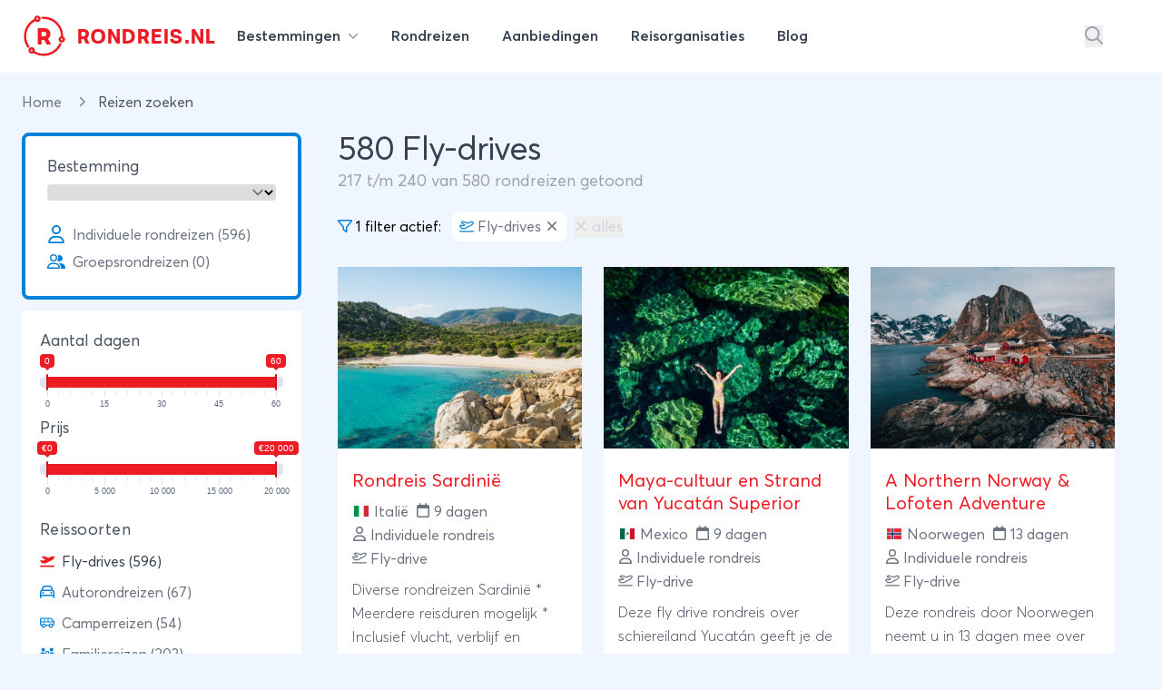

--- FILE ---
content_type: text/html; charset=utf-8
request_url: https://rondreis.nl/rondreizen/fly-drives/page-10
body_size: 99302
content:
<!DOCTYPE html>
<html lang="nl">

<head>

    <meta charset="UTF-8"/>
    <meta name="viewport" content="width=device-width, initial-scale=1.0"/>

    <link rel="canonical" href="https://rondreis.nl/rondreizen"/>
        <meta name="description" content="Doorzoek het complete aanbod van rondreizen op Rondreis.nl en vind de perfecte rondreis voor jou!" />

    <title>Vergelijk alle Fly-drives - Rondreis.nl</title>

    <link rel="icon" type="image/png" href="/site/img/favicon-rondreis.png" sizes="16x16">

    <!-- Livewire Styles --><style >[wire\:loading][wire\:loading], [wire\:loading\.delay][wire\:loading\.delay], [wire\:loading\.inline-block][wire\:loading\.inline-block], [wire\:loading\.inline][wire\:loading\.inline], [wire\:loading\.block][wire\:loading\.block], [wire\:loading\.flex][wire\:loading\.flex], [wire\:loading\.table][wire\:loading\.table], [wire\:loading\.grid][wire\:loading\.grid], [wire\:loading\.inline-flex][wire\:loading\.inline-flex] {display: none;}[wire\:loading\.delay\.none][wire\:loading\.delay\.none], [wire\:loading\.delay\.shortest][wire\:loading\.delay\.shortest], [wire\:loading\.delay\.shorter][wire\:loading\.delay\.shorter], [wire\:loading\.delay\.short][wire\:loading\.delay\.short], [wire\:loading\.delay\.default][wire\:loading\.delay\.default], [wire\:loading\.delay\.long][wire\:loading\.delay\.long], [wire\:loading\.delay\.longer][wire\:loading\.delay\.longer], [wire\:loading\.delay\.longest][wire\:loading\.delay\.longest] {display: none;}[wire\:offline][wire\:offline] {display: none;}[wire\:dirty]:not(textarea):not(input):not(select) {display: none;}:root {--livewire-progress-bar-color: #2299dd;}[x-cloak] {display: none !important;}[wire\:cloak] {display: none !important;}dialog#livewire-error::backdrop {background-color: rgba(0, 0, 0, .6);}</style>
    <link rel="preload" as="style" href="https://rondreis.nl/build/assets/app-B832i1YO.css" /><link rel="preload" as="style" href="https://rondreis.nl/build/assets/theme-DWLNbfaA.css" /><link rel="preload" as="style" href="https://rondreis.nl/build/assets/app-BRKXMWAJ.css" /><link rel="modulepreload" as="script" href="https://rondreis.nl/build/assets/app-BFV7lvCy.js" /><link rel="modulepreload" as="script" href="https://rondreis.nl/build/assets/theme.min-THtqprtg.js" /><link rel="modulepreload" as="script" href="https://rondreis.nl/build/assets/algoliasearch.umd-BmYxLYQe.js" /><link rel="modulepreload" as="script" href="https://rondreis.nl/build/assets/_commonjsHelpers-CE1G-McA.js" /><link rel="stylesheet" href="https://rondreis.nl/build/assets/app-B832i1YO.css" data-navigate-track="reload" /><link rel="stylesheet" href="https://rondreis.nl/build/assets/theme-DWLNbfaA.css" data-navigate-track="reload" /><link rel="stylesheet" href="https://rondreis.nl/build/assets/app-BRKXMWAJ.css" data-navigate-track="reload" /><script type="module" src="https://rondreis.nl/build/assets/app-BFV7lvCy.js" data-navigate-track="reload"></script>
    
    <link href="https://rondreis.nl/vendor/rangeslider/rangeslider.min.css" rel="stylesheet">

    
    <script>
        window.rondreisVars = {
            'search': {
                'id': 'V1979M2JP3',
                'key': 'd704e5c1c2882d25e740231118157429',
                'index': 'rondreis_searchable_production',
            },
            'initialLoad': true,
            'zoekenboekPage': 'rondreizen'
        }
    </script>

    <script src="https://rondreis.nl/vendor/rangeslider/rangeslider.min.js" defer></script>

    <script>
        window.dataLayer = window.dataLayer || [];
                window.dataLayer.push({"pageCat":"ZoekEnBoek"});
            </script>
    <script>
        (function(w,d,s,l,i){w[l]=w[l]||[];w[l].push({'gtm.start': new Date().getTime(),event:'gtm.js'});
        var f=d.getElementsByTagName(s)[0], j=d.createElement(s),dl=l!='dataLayer'?'&l='+l:'';
        j.async=true;j.src= 'https://www.googletagmanager.com/gtm.js?id='+i+dl;f.parentNode.insertBefore(j,f);
        })(window,document,'script','dataLayer','GTM-58FG4K7');
    </script>
<script>
        function gtmPush() {
                    }
        addEventListener("load", gtmPush);
    </script>
    <noscript>
        <iframe
            src="https://www.googletagmanager.com/ns.html?id=GTM-58FG4K7"
            height="0"
            width="0"
            style="display:none;visibility:hidden"
        ></iframe>
    </noscript>
</head>


<body class="bg-blue-50 theme-rondreis">

    <div
    x-data="{
            open: false,
            mobileNavOpen: false,
            showSearch: false,
            showSearchInput() {
                this.showSearch = true
                setTimeout(() => {
                    document.querySelector('#top-search-input .aa-Input').focus()
                }, 500)
            }
        }"
    class="z-20 2xl:container w-full bg-white"
>
    <nav id="mainnav" class="max-w-7xl mx-auto py-2 lg:py-4">

        <div class="relative z-20 items-center mx-3 lg:mx-6">

            <div x-show="!showSearch"
                 class="mx-auto flex justify-between items-center"
                 x-transition:enter="transition ease-in-out duration-300"
                 x-transition:enter-start="opacity-0"
                 x-transition:enter-end="opacity-100"
            >

                <div class="flex-shrink-0 mr-3">
                    <a href="https://rondreis.nl"
   class="group flex items-center"
   title="Rondreis.nl"
>
    <span class="block focus:outline-none h-[28px] w-[28px] sm:h-[34px] sm:w-[34px] md:h-[38px] md:w-[38px] xl:h-[48px] xl:w-[48px]">
        <svg
                xmlns="http://www.w3.org/2000/svg" xmlns:xlink="http://www.w3.org/1999/xlink"
                width="100%"
                height="100%"
                viewBox="0, 0, 400,400"
                                class="!visible text-brand "
        >
            <g fill="current">
                <text x="52%" y="69%" text-anchor="middle"
                      class="font-velodroma text-[220px]">R</text>
                <path class="group-hover:animate-spin-slow origin-center"
                      fill="current"
                      d="M138.3 10.4a28.5 28.5 0 00-23.9 25.4l-.5 5.4-7 4.2c-86 50.2-113.2 167.4-58.7 252 5.6 8.6 11.8 10.9 17.6 6.3 5.5-4.3 5.1-9.3-1.3-19.6a159.7 159.7 0 0151.6-220l6.2-3.8 2.2 1.9a30.7 30.7 0 0039.8-2c20.3-20 2.4-54.4-26-49.8m46.3 11.2a10 10 0 00-1.5 15.6l3 3 17.8.6a158.5 158.5 0 01155.3 149l.7 9.3-5 2.3c-28.1 13.2-18.9 55.5 12.2 55.6a29 29 0 0017.8-52.7l-4.2-3.2-1.1-13.7C371.8 91.2 295.2 19.8 199.9 20c-10.3 0-13.3.3-15.3 1.6m-35 11.1c2.7 2.6 3.2 8.3 1 11-5.3 6.3-15.7 3-15.6-5 0-8 8.9-11.6 14.7-6m221.9 188.4c8 4.2 4.4 15.9-5 15.9-1.3 0-3.4-1.1-5-2.6-7-7 1-17.9 10-13.3m-23.2 41.8a24.7 24.7 0 00-5 7c-39.6 79.4-136.1 112.3-213.9 72.8l-9.8-5v-8a29 29 0 00-51.4-19.6c-20.6 23 6.2 59.5 34.1 46.5l4.3-2 12.6 6.3A180.3 180.3 0 00314 339.5c24.7-20 53-60.2 49.8-70.8-2.1-7-10.1-10-15.4-5.8M94.6 322.1c8 4.2 4.4 15.9-5 15.9-1.3 0-3.4-1.1-5-2.6-7-7 1-17.9 10-13.3"/>
            </g>
        </svg>
    </span>

    <div class="font-velodroma text-brand ml-2 md:ml-3 text-[1.1rem] sm:text-[1.4rem] xl:text-[1.4rem] uppercase tracking-tight">
        Rondreis.nl
    </div>

</a>
                </div>

                <div class="lg:hidden">
                    <button type="button"
                            class="text-gray-300 rounded-md p-2 inline-flex items-center justify-center focus:outline-none focus:ring-2 focus:ring-inset focus:ring-indigo-500"
                            @click="mobileNavOpen = true"
                    >
                        <span class="sr-only">Open menu</span>
                        <svg class="svg h-6 w-6" xmlns="http://www.w3.org/2000/svg" viewBox="0 0 448 512"><!--! Font Awesome Pro 6.6.0 by @fontawesome - https://fontawesome.com License - https://fontawesome.com/license (Commercial License) Copyright 2024 Fonticons, Inc. --><path d="M0 88C0 74.7 10.7 64 24 64l400 0c13.3 0 24 10.7 24 24s-10.7 24-24 24L24 112C10.7 112 0 101.3 0 88zM0 248c0-13.3 10.7-24 24-24l400 0c13.3 0 24 10.7 24 24s-10.7 24-24 24L24 272c-13.3 0-24-10.7-24-24zM448 408c0 13.3-10.7 24-24 24L24 432c-13.3 0-24-10.7-24-24s10.7-24 24-24l400 0c13.3 0 24 10.7 24 24z"/></svg>                    </button>
                </div>

                <div class="hidden lg:grow lg:flex lg:items-center lg:justify-between lg:ml-0">

                    <nav class="">
    <div class="flex justify-center space-x-1 lg:space-x-3">

        <div class="relative">
            <a
    
    href="https://rondreis.nl/bestemmingen"
    class="group px-3 py-2 rounded-md inline-flex items-center text-base font-semibold text-gray-700 hover:text-brand focus:outline-none focus:ring-2 focus:ring-offset-2 focus:ring-gray-100" @click.prevent="open = true""
>
        <span class="hidden sm:inline-block">Bestemmingen
                <svg class="svg h-3 w-3 ml-1 text-gray-400" xmlns="http://www.w3.org/2000/svg" viewBox="0 0 512 512"><!--! Font Awesome Pro 6.6.0 by @fontawesome - https://fontawesome.com License - https://fontawesome.com/license (Commercial License) Copyright 2024 Fonticons, Inc. --><path d="M233.4 406.6c12.5 12.5 32.8 12.5 45.3 0l192-192c12.5-12.5 12.5-32.8 0-45.3s-32.8-12.5-45.3 0L256 338.7 86.6 169.4c-12.5-12.5-32.8-12.5-45.3 0s-12.5 32.8 0 45.3l192 192z"/></svg></span>
</a>
        </div>

        <a
    
    href="https://rondreis.nl/rondreizen"
    class="group px-3 py-2 rounded-md inline-flex items-center text-base font-semibold text-gray-700 hover:text-brand focus:outline-none focus:ring-2 focus:ring-offset-2 focus:ring-gray-100""
>
        <span class="hidden sm:inline-block"><span class="hidden lg:inline-block">Rondreizen</span>
            <span class="lg:hidden">Reizen</span></span>
</a>

        <a
    
    href="https://rondreis.nl/aanbiedingen"
    class="group px-3 py-2 rounded-md inline-flex items-center text-base font-semibold text-gray-700 hover:text-brand focus:outline-none focus:ring-2 focus:ring-offset-2 focus:ring-gray-100""
>
        <span class="hidden sm:inline-block"><span>Aanbiedingen</span></span>
</a>

        <a
    
    href="https://rondreis.nl/reisorganisaties"
    class="group px-3 py-2 rounded-md inline-flex items-center text-base font-semibold text-gray-700 hover:text-brand focus:outline-none focus:ring-2 focus:ring-offset-2 focus:ring-gray-100""
>
        <span class="hidden sm:inline-block"><span class="hidden lg:inline-block">Reisorganisaties</span>
            <span class="lg:hidden">Organisaties</span></span>
</a>

        <a
    
    href="https://rondreis.nl/blog"
    class="group px-3 py-2 rounded-md inline-flex items-center text-base font-semibold text-gray-700 hover:text-brand focus:outline-none focus:ring-2 focus:ring-offset-2 focus:ring-gray-100""
>
        <span class="hidden sm:inline-block">Blog</span>
</a>
    </div>
</nav>

                    <div class="flex items-center space-x-5">
                                                    <button
                                @click="showSearchInput"
                                class="text-gray-400 hover:text-brand"
                                aria-label="Zoeken"
                            >
                                <svg class="svg text-inherit h-5 w-5" xmlns="http://www.w3.org/2000/svg" viewBox="0 0 512 512"><!--! Font Awesome Pro 6.6.0 by @fontawesome - https://fontawesome.com License - https://fontawesome.com/license (Commercial License) Copyright 2024 Fonticons, Inc. --><path d="M368 208A160 160 0 1 0 48 208a160 160 0 1 0 320 0zM337.1 371.1C301.7 399.2 256.8 416 208 416C93.1 416 0 322.9 0 208S93.1 0 208 0S416 93.1 416 208c0 48.8-16.8 93.7-44.9 129.1L505 471c9.4 9.4 9.4 24.6 0 33.9s-24.6 9.4-33.9 0L337.1 371.1z"/></svg>                            </button>
                        
                        <div
                            :class="'border-l border-gray-200'"
                            class="ml-10 flex items-center space-x-3 pl-5"
                        >
                                                                                                </div>
                    </div>
                </div>
            </div>
                        <div class="mx-auto flex justify-between items-center" x-show="showSearch" x-transition:enter="transition ease-in-out duration-300" x-transition:enter-start="opacity-0 transform scale-x-0 translate-x-1/2" x-transition:enter-end="opacity-100 transform scale-x-100 translate-x-0" x-cloak=""
        x-cloak
>
    <div class="w-full mx-auto max-w-2xl transform rounded-sm ring-black ring-opacity-5 transition-all">

            <div id="top-search-input"
                   x-ref="searchinput"
                   class="h-12 w-full border-0 bg-gray-100 "
                   placeholder="waar ben je naar op zoek?"
                   x-on:keydown.escape="showSearch = false"
            ></div>

    </div>
    <button
            @click="showSearch = false"
            class="text-gray-400 hover:text-brand"
            aria-label="Stoppen met zoeken"
    >
        <svg class="svg h-5 w-5" xmlns="http://www.w3.org/2000/svg" viewBox="0 0 384 512"><!--! Font Awesome Pro 6.6.0 by @fontawesome - https://fontawesome.com License - https://fontawesome.com/license (Commercial License) Copyright 2024 Fonticons, Inc. --><path d="M345 137c9.4-9.4 9.4-24.6 0-33.9s-24.6-9.4-33.9 0l-119 119L73 103c-9.4-9.4-24.6-9.4-33.9 0s-9.4 24.6 0 33.9l119 119L39 375c-9.4 9.4-9.4 24.6 0 33.9s24.6 9.4 33.9 0l119-119L311 409c9.4 9.4 24.6 9.4 33.9 0s9.4-24.6 0-33.9l-119-119L345 137z"/></svg>    </button>
</div>
                    </div>

        <div x-show="open"
     x-cloak
     class="z-50 hidden md:block absolute mt-4 inset-x-0 transform shadow-lg"
     @click.away="open = false"
     x-transition:enter="transition ease-out duration-200"
     x-transition:enter-start="opacity-0 translate-y-1"
     x-transition:enter-end="opacity-100 translate-y-0"
     x-transition:leave="transition ease-in duration-150"
     x-transition:leave-start="opacity-100 translate-y-0"
     x-transition:leave-end="opacity-0 -translate-y-1">

    <div class="bg-white bg-opacity-100 z-50">
        <div class="max-w-7xl mx-auto grid gap-y-6 px-4 py-6 sm:grid-cols-2 sm:gap-8 sm:px-6 sm:py-8 lg:grid-cols-6 lg:px-8 lg:py-12">

            <div>

        <h3 class="mb-5 font-medium text-brand text-lg hover:underline">
            <a href="/rondreis-europa"
               title="Rondreis Europa">Europa</a>
        </h3>

        <ul>
                            <li>
                    <a href="/rondreis-italie"
                       class="text-gray-800 mb-2 inline-block hover:underline"
                       title="Rondreis Italië"
                    >
                        Italië
                    </a>
                </li>
                            <li>
                    <a href="/rondreis-turkije"
                       class="text-gray-800 mb-2 inline-block hover:underline"
                       title="Rondreis Turkije"
                    >
                        Turkije
                    </a>
                </li>
                            <li>
                    <a href="/rondreis-spanje"
                       class="text-gray-800 mb-2 inline-block hover:underline"
                       title="Rondreis Spanje"
                    >
                        Spanje
                    </a>
                </li>
                            <li>
                    <a href="/rondreis-ijsland"
                       class="text-gray-800 mb-2 inline-block hover:underline"
                       title="Rondreis IJsland"
                    >
                        IJsland
                    </a>
                </li>
                            <li>
                    <a href="/rondreis-griekenland"
                       class="text-gray-800 mb-2 inline-block hover:underline"
                       title="Rondreis Griekenland"
                    >
                        Griekenland
                    </a>
                </li>
                            <li>
                    <a href="/rondreis-zweden"
                       class="text-gray-800 mb-2 inline-block hover:underline"
                       title="Rondreis Zweden"
                    >
                        Zweden
                    </a>
                </li>
                            <li>
                    <a href="/rondreis-finland"
                       class="text-gray-800 mb-2 inline-block hover:underline"
                       title="Rondreis Finland"
                    >
                        Finland
                    </a>
                </li>
                            <li>
                    <a href="/rondreis-frankrijk"
                       class="text-gray-800 mb-2 inline-block hover:underline"
                       title="Rondreis Frankrijk"
                    >
                        Frankrijk
                    </a>
                </li>
            
            <li>
                <a href="/rondreis-europa"
                   class="text-gray-400 mb-2 inline-block hover:underline font-light text-sm"
                   title="Meer bestemmingen in Europa"
                >
                    
                </a>
            </li>
        </ul>

    </div>

            <div>

        <h3 class="mb-5 font-medium text-brand text-lg hover:underline">
            <a href="/rondreis-azie"
               title="Rondreis Azië">Azië</a>
        </h3>

        <ul>
                            <li>
                    <a href="/rondreis-thailand"
                       class="text-gray-800 mb-2 inline-block hover:underline"
                       title="Rondreis Thailand"
                    >
                        Thailand
                    </a>
                </li>
                            <li>
                    <a href="/rondreis-indonesie"
                       class="text-gray-800 mb-2 inline-block hover:underline"
                       title="Rondreis Indonesië"
                    >
                        Indonesië
                    </a>
                </li>
                            <li>
                    <a href="/rondreis-china"
                       class="text-gray-800 mb-2 inline-block hover:underline"
                       title="Rondreis China"
                    >
                        China
                    </a>
                </li>
                            <li>
                    <a href="/rondreis-vietnam"
                       class="text-gray-800 mb-2 inline-block hover:underline"
                       title="Rondreis Vietnam"
                    >
                        Vietnam
                    </a>
                </li>
                            <li>
                    <a href="/rondreis-india"
                       class="text-gray-800 mb-2 inline-block hover:underline"
                       title="Rondreis India"
                    >
                        India
                    </a>
                </li>
                            <li>
                    <a href="/rondreis-maleisie"
                       class="text-gray-800 mb-2 inline-block hover:underline"
                       title="Rondreis Maleisië"
                    >
                        Maleisië
                    </a>
                </li>
                            <li>
                    <a href="/rondreis-cambodja"
                       class="text-gray-800 mb-2 inline-block hover:underline"
                       title="Rondreis Cambodja"
                    >
                        Cambodja
                    </a>
                </li>
                            <li>
                    <a href="/rondreis-japan"
                       class="text-gray-800 mb-2 inline-block hover:underline"
                       title="Rondreis Japan"
                    >
                        Japan
                    </a>
                </li>
            
            <li>
                <a href="/rondreis-azie"
                   class="text-gray-400 mb-2 inline-block hover:underline font-light text-sm"
                   title="Meer bestemmingen in Azië"
                >
                    
                </a>
            </li>
        </ul>

    </div>

            <div>

        <h3 class="mb-5 font-medium text-brand text-lg hover:underline">
            <a href="/rondreis-afrika"
               title="Rondreis Afrika">Afrika</a>
        </h3>

        <ul>
                            <li>
                    <a href="/rondreis-zuid-afrika"
                       class="text-gray-800 mb-2 inline-block hover:underline"
                       title="Rondreis Zuid-Afrika"
                    >
                        Zuid-Afrika
                    </a>
                </li>
                            <li>
                    <a href="/rondreis-marokko"
                       class="text-gray-800 mb-2 inline-block hover:underline"
                       title="Rondreis Marokko"
                    >
                        Marokko
                    </a>
                </li>
                            <li>
                    <a href="/rondreis-namibie"
                       class="text-gray-800 mb-2 inline-block hover:underline"
                       title="Rondreis Namibië"
                    >
                        Namibië
                    </a>
                </li>
                            <li>
                    <a href="/rondreis-tanzania"
                       class="text-gray-800 mb-2 inline-block hover:underline"
                       title="Rondreis Tanzania"
                    >
                        Tanzania
                    </a>
                </li>
                            <li>
                    <a href="/rondreis-kenia"
                       class="text-gray-800 mb-2 inline-block hover:underline"
                       title="Rondreis Kenia"
                    >
                        Kenia
                    </a>
                </li>
                            <li>
                    <a href="/rondreis-botswana"
                       class="text-gray-800 mb-2 inline-block hover:underline"
                       title="Rondreis Botswana"
                    >
                        Botswana
                    </a>
                </li>
                            <li>
                    <a href="/rondreis-egypte"
                       class="text-gray-800 mb-2 inline-block hover:underline"
                       title="Rondreis Egypte"
                    >
                        Egypte
                    </a>
                </li>
                            <li>
                    <a href="/rondreis-ethiopie"
                       class="text-gray-800 mb-2 inline-block hover:underline"
                       title="Rondreis Ethiopië"
                    >
                        Ethiopië
                    </a>
                </li>
            
            <li>
                <a href="/rondreis-afrika"
                   class="text-gray-400 mb-2 inline-block hover:underline font-light text-sm"
                   title="Meer bestemmingen in Afrika"
                >
                    
                </a>
            </li>
        </ul>

    </div>

            <div class="">

                <div>

        <h3 class="mb-5 font-medium text-brand text-lg hover:underline">
            <a href="/rondreis-midden-amerika"
               title="Rondreis Midden-Amerika">Midden-Amerika</a>
        </h3>

        <ul>
                            <li>
                    <a href="/rondreis-costa-rica"
                       class="text-gray-800 mb-2 inline-block hover:underline"
                       title="Rondreis Costa Rica"
                    >
                        Costa Rica
                    </a>
                </li>
                            <li>
                    <a href="/rondreis-guatemala"
                       class="text-gray-800 mb-2 inline-block hover:underline"
                       title="Rondreis Guatemala"
                    >
                        Guatemala
                    </a>
                </li>
            
            <li>
                <a href="/rondreis-midden-amerika"
                   class="text-gray-400 mb-2 inline-block hover:underline font-light text-sm"
                   title="Meer bestemmingen in Midden-Amerika"
                >
                    
                </a>
            </li>
        </ul>

    </div>

                <div class="mt-4">
                    <div>

        <h3 class="mb-5 font-medium text-brand text-lg hover:underline">
            <a href="/rondreis-midden-oosten"
               title="Rondreis Midden-Oosten">Midden-Oosten</a>
        </h3>

        <ul>
                            <li>
                    <a href="/rondreis-israel"
                       class="text-gray-800 mb-2 inline-block hover:underline"
                       title="Rondreis Israël"
                    >
                        Israël
                    </a>
                </li>
                            <li>
                    <a href="/rondreis-jordanie"
                       class="text-gray-800 mb-2 inline-block hover:underline"
                       title="Rondreis Jordanie"
                    >
                        Jordanie
                    </a>
                </li>
                            <li>
                    <a href="/rondreis-egypte"
                       class="text-gray-800 mb-2 inline-block hover:underline"
                       title="Rondreis Egypte"
                    >
                        Egypte
                    </a>
                </li>
            
            <li>
                <a href="/rondreis-midden-oosten"
                   class="text-gray-400 mb-2 inline-block hover:underline font-light text-sm"
                   title="Meer bestemmingen in Midden-Oosten"
                >
                    
                </a>
            </li>
        </ul>

    </div>
                </div>

            </div>

            <div class="">
                <div>

        <h3 class="mb-5 font-medium text-brand text-lg hover:underline">
            <a href="/rondreis-noord-amerika"
               title="Rondreis Noord-Amerika">Noord-Amerika</a>
        </h3>

        <ul>
                            <li>
                    <a href="/rondreis-verenigde-staten"
                       class="text-gray-800 mb-2 inline-block hover:underline"
                       title="Rondreis Verenigde staten"
                    >
                        Verenigde staten
                    </a>
                </li>
                            <li>
                    <a href="/rondreis-canada"
                       class="text-gray-800 mb-2 inline-block hover:underline"
                       title="Rondreis Canada"
                    >
                        Canada
                    </a>
                </li>
                            <li>
                    <a href="/rondreis-mexico"
                       class="text-gray-800 mb-2 inline-block hover:underline"
                       title="Rondreis Mexico"
                    >
                        Mexico
                    </a>
                </li>
            
            <li>
                <a href="/rondreis-noord-amerika"
                   class="text-gray-400 mb-2 inline-block hover:underline font-light text-sm"
                   title="Meer bestemmingen in Noord-Amerika"
                >
                    
                </a>
            </li>
        </ul>

    </div>

                <div class="mt-4">
                    <div>

        <h3 class="mb-5 font-medium text-brand text-lg hover:underline">
            <a href="/rondreis-oceanie"
               title="Rondreis Oceanië">Oceanië</a>
        </h3>

        <ul>
                            <li>
                    <a href="/rondreis-nieuw-zeeland"
                       class="text-gray-800 mb-2 inline-block hover:underline"
                       title="Rondreis Nieuw-Zeeland"
                    >
                        Nieuw-Zeeland
                    </a>
                </li>
                            <li>
                    <a href="/rondreis-australie"
                       class="text-gray-800 mb-2 inline-block hover:underline"
                       title="Rondreis Australië"
                    >
                        Australië
                    </a>
                </li>
            
            <li>
                <a href="/rondreis-oceanie"
                   class="text-gray-400 mb-2 inline-block hover:underline font-light text-sm"
                   title="Meer bestemmingen in Oceanië"
                >
                    
                </a>
            </li>
        </ul>

    </div>
                </div>

            </div>

            <div class="">
                <div>

        <h3 class="mb-5 font-medium text-brand text-lg hover:underline">
            <a href="/rondreis-zuid-amerika"
               title="Rondreis Zuid-Amerika">Zuid-Amerika</a>
        </h3>

        <ul>
                            <li>
                    <a href="/rondreis-peru"
                       class="text-gray-800 mb-2 inline-block hover:underline"
                       title="Rondreis Peru"
                    >
                        Peru
                    </a>
                </li>
                            <li>
                    <a href="/rondreis-argentinie"
                       class="text-gray-800 mb-2 inline-block hover:underline"
                       title="Rondreis Argentinië"
                    >
                        Argentinië
                    </a>
                </li>
                            <li>
                    <a href="/rondreis-brazilie"
                       class="text-gray-800 mb-2 inline-block hover:underline"
                       title="Rondreis Brazilië"
                    >
                        Brazilië
                    </a>
                </li>
                            <li>
                    <a href="/rondreis-ecuador"
                       class="text-gray-800 mb-2 inline-block hover:underline"
                       title="Rondreis Ecuador"
                    >
                        Ecuador
                    </a>
                </li>
                            <li>
                    <a href="/rondreis-suriname"
                       class="text-gray-800 mb-2 inline-block hover:underline"
                       title="Rondreis Suriname"
                    >
                        Suriname
                    </a>
                </li>
                            <li>
                    <a href="/rondreis-chili"
                       class="text-gray-800 mb-2 inline-block hover:underline"
                       title="Rondreis Chili"
                    >
                        Chili
                    </a>
                </li>
                            <li>
                    <a href="/rondreis-bolivia"
                       class="text-gray-800 mb-2 inline-block hover:underline"
                       title="Rondreis Bolivia"
                    >
                        Bolivia
                    </a>
                </li>
                            <li>
                    <a href="/rondreis-colombia"
                       class="text-gray-800 mb-2 inline-block hover:underline"
                       title="Rondreis Colombia"
                    >
                        Colombia
                    </a>
                </li>
            
            <li>
                <a href="/rondreis-zuid-amerika"
                   class="text-gray-400 mb-2 inline-block hover:underline font-light text-sm"
                   title="Meer bestemmingen in Zuid-Amerika"
                >
                    
                </a>
            </li>
        </ul>

    </div>
            </div>

        </div>
    </div>
    <div class="bg-gray-50">

        <div class="max-w-7xl mx-auto space-y-6 px-4 py-5 sm:flex sm:space-y-0 sm:space-x-10 sm:px-6 lg:px-8">
            <div class="flow-root">
                <a href="https://rondreis.nl/bestemmingen"
                   class="-m-3 p-3 flex items-center rounded-md text-base font-medium text-gray-900 hover:bg-gray-100">
                    <svg class="svg text-gray-500 h-5 w-5" xmlns="http://www.w3.org/2000/svg" viewBox="0 0 448 512"><!--! Font Awesome Pro 6.6.0 by @fontawesome - https://fontawesome.com License - https://fontawesome.com/license (Commercial License) Copyright 2024 Fonticons, Inc. --><path d="M15 367c-9.4 9.4-9.4 24.6 0 33.9s24.6 9.4 33.9 0l18.5-18.5c34.3 27.7 74.9 43.8 116.5 48.3l0 33.3-96 0c-13.3 0-24 10.7-24 24s10.7 24 24 24l240 0c13.3 0 24-10.7 24-24s-10.7-24-24-24l-96 0 0-33.3c49.1-5.3 96.8-26.7 134.4-64.3c81.7-81.7 87.1-211 16.1-298.9L401 49c9.4-9.4 9.4-24.6 0-33.9s-24.6-9.4-33.9 0L332.5 49.6c-9.4 9.4-9.4 24.6 0 33.9c68.7 68.7 68.7 180.2 0 248.9s-180.2 68.7-248.9 0c-9.4-9.4-24.6-9.4-33.9 0L15 367zm97-159a96 96 0 1 1 192 0 96 96 0 1 1 -192 0zm240 0A144 144 0 1 0 64 208a144 144 0 1 0 288 0z"/></svg>                    <span class="ml-3">Alle rondreis bestemmingen</span>
                </a>
            </div>

            <div class="flow-root">
                <a href="https://rondreis.nl/rondreis-europa"
                   class="-m-3 p-3 flex items-center rounded-md text-base font-medium text-gray-900 hover:bg-gray-100">
                    <svg class="svg text-gray-500 h-5 w-5" xmlns="http://www.w3.org/2000/svg" viewBox="0 0 448 512"><!--! Font Awesome Pro 6.6.0 by @fontawesome - https://fontawesome.com License - https://fontawesome.com/license (Commercial License) Copyright 2024 Fonticons, Inc. --><path d="M48 24C48 10.7 37.3 0 24 0S0 10.7 0 24L0 64 0 350.5 0 400l0 88c0 13.3 10.7 24 24 24s24-10.7 24-24l0-100 80.3-20.1c41.1-10.3 84.6-5.5 122.5 13.4c44.2 22.1 95.5 24.8 141.7 7.4l34.7-13c12.5-4.7 20.8-16.6 20.8-30l0-279.7c0-23-24.2-38-44.8-27.7l-9.6 4.8c-46.3 23.2-100.8 23.2-147.1 0c-35.1-17.6-75.4-22-113.5-12.5L48 52l0-28zm0 77.5l96.6-24.2c27-6.7 55.5-3.6 80.4 8.8c54.9 27.4 118.7 29.7 175 6.8l0 241.8-24.4 9.1c-33.7 12.6-71.2 10.7-103.4-5.4c-48.2-24.1-103.3-30.1-155.6-17.1L48 338.5l0-237z"/></svg>                    <span class="ml-3">Alle bestemmingen in europa</span>
                </a>
            </div>

            <div class="flow-root">
                <a href="https://rondreis.nl/rondreis-azie"
                   class="-m-3 p-3 flex items-center rounded-md text-base font-medium text-gray-900 hover:bg-gray-100">
                    <svg class="svg text-gray-500 h-5 w-5" xmlns="http://www.w3.org/2000/svg" viewBox="0 0 448 512"><!--! Font Awesome Pro 6.6.0 by @fontawesome - https://fontawesome.com License - https://fontawesome.com/license (Commercial License) Copyright 2024 Fonticons, Inc. --><path d="M48 24C48 10.7 37.3 0 24 0S0 10.7 0 24L0 64 0 350.5 0 400l0 88c0 13.3 10.7 24 24 24s24-10.7 24-24l0-100 80.3-20.1c41.1-10.3 84.6-5.5 122.5 13.4c44.2 22.1 95.5 24.8 141.7 7.4l34.7-13c12.5-4.7 20.8-16.6 20.8-30l0-279.7c0-23-24.2-38-44.8-27.7l-9.6 4.8c-46.3 23.2-100.8 23.2-147.1 0c-35.1-17.6-75.4-22-113.5-12.5L48 52l0-28zm0 77.5l96.6-24.2c27-6.7 55.5-3.6 80.4 8.8c54.9 27.4 118.7 29.7 175 6.8l0 241.8-24.4 9.1c-33.7 12.6-71.2 10.7-103.4-5.4c-48.2-24.1-103.3-30.1-155.6-17.1L48 338.5l0-237z"/></svg>                    <span class="ml-3">Alle bestemmingen in Azie</span>
                </a>
            </div>
        </div>
    </div>
</div>

    </nav>

    <div x-cloak x-show="mobileNavOpen" @click.away="mobileNavOpen = false"
    class="absolute z-30 top-0 inset-x-0 p-2 transition transform origin-top-right lg:hidden"
    x-transition:enter="duration-200 ease-out" x-transition:enter-start="opacity-0 scale-95"
    x-transition:enter-end="opacity-100 scale-100" x-transition:leave="duration-100 ease-in"
    x-transition:leave-start="opacity-100 scale-100" x-transition:leave-end="opacity-0 scale-95">
    <div
        class="rounded-lg shadow-lg ring-1 ring-black ring-opacity-5 bg-white">
        <div class="pt-5 pb-6 px-5 sm:pb-8">

            
            <div class="flex items-center justify-between">
                <div class="flex-shrink-0 mr-3">
                    <a href="https://rondreis.nl"
   class="group flex items-center"
   title="Rondreis.nl"
>
    <span class="block focus:outline-none h-[28px] w-[28px] sm:h-[34px] sm:w-[34px] md:h-[38px] md:w-[38px] xl:h-[48px] xl:w-[48px]">
        <svg
                xmlns="http://www.w3.org/2000/svg" xmlns:xlink="http://www.w3.org/1999/xlink"
                width="100%"
                height="100%"
                viewBox="0, 0, 400,400"
                                class="!visible text-brand "
        >
            <g fill="current">
                <text x="52%" y="69%" text-anchor="middle"
                      class="font-velodroma text-[220px]">R</text>
                <path class="group-hover:animate-spin-slow origin-center"
                      fill="current"
                      d="M138.3 10.4a28.5 28.5 0 00-23.9 25.4l-.5 5.4-7 4.2c-86 50.2-113.2 167.4-58.7 252 5.6 8.6 11.8 10.9 17.6 6.3 5.5-4.3 5.1-9.3-1.3-19.6a159.7 159.7 0 0151.6-220l6.2-3.8 2.2 1.9a30.7 30.7 0 0039.8-2c20.3-20 2.4-54.4-26-49.8m46.3 11.2a10 10 0 00-1.5 15.6l3 3 17.8.6a158.5 158.5 0 01155.3 149l.7 9.3-5 2.3c-28.1 13.2-18.9 55.5 12.2 55.6a29 29 0 0017.8-52.7l-4.2-3.2-1.1-13.7C371.8 91.2 295.2 19.8 199.9 20c-10.3 0-13.3.3-15.3 1.6m-35 11.1c2.7 2.6 3.2 8.3 1 11-5.3 6.3-15.7 3-15.6-5 0-8 8.9-11.6 14.7-6m221.9 188.4c8 4.2 4.4 15.9-5 15.9-1.3 0-3.4-1.1-5-2.6-7-7 1-17.9 10-13.3m-23.2 41.8a24.7 24.7 0 00-5 7c-39.6 79.4-136.1 112.3-213.9 72.8l-9.8-5v-8a29 29 0 00-51.4-19.6c-20.6 23 6.2 59.5 34.1 46.5l4.3-2 12.6 6.3A180.3 180.3 0 00314 339.5c24.7-20 53-60.2 49.8-70.8-2.1-7-10.1-10-15.4-5.8M94.6 322.1c8 4.2 4.4 15.9-5 15.9-1.3 0-3.4-1.1-5-2.6-7-7 1-17.9 10-13.3"/>
            </g>
        </svg>
    </span>

    <div class="font-velodroma text-brand ml-2 md:ml-3 text-[1.1rem] sm:text-[1.4rem] xl:text-[1.4rem] uppercase tracking-tight">
        Rondreis.nl
    </div>

</a>
                </div>
                <div class="-mr-2">
                    <button @click="mobileNavOpen = false" type="button"
                        class="bg-white rounded-md p-2 inline-flex items-center justify-center text-gray-400 hover:text-gray-500 hover:bg-gray-100 focus:outline-none focus:ring-2 focus:ring-inset focus:ring-indigo-500">
                        <span class="sr-only">Close menu</span>
                        <svg class="svg h-5 w-5 text-gray-300" xmlns="http://www.w3.org/2000/svg" viewBox="0 0 384 512"><!--! Font Awesome Pro 6.6.0 by @fontawesome - https://fontawesome.com License - https://fontawesome.com/license (Commercial License) Copyright 2024 Fonticons, Inc. --><path d="M345 137c9.4-9.4 9.4-24.6 0-33.9s-24.6-9.4-33.9 0l-119 119L73 103c-9.4-9.4-24.6-9.4-33.9 0s-9.4 24.6 0 33.9l119 119L39 375c-9.4 9.4-9.4 24.6 0 33.9s24.6 9.4 33.9 0l119-119L311 409c9.4 9.4 24.6 9.4 33.9 0s9.4-24.6 0-33.9l-119-119L345 137z"/></svg>                    </button>
                </div>
            </div>


            <div class="mt-6">
                <nav class="">
                    <div class="grid gap-7 sm:grid-cols-2 sm:gap-y-8 sm:gap-x-4">

                        <a href="https://rondreis.nl/bestemmingen" class="-m-3 flex items-center p-3  border-b border-t border-gray-100">
                            <svg class="svg h5 w-5 text-brand" xmlns="http://www.w3.org/2000/svg" viewBox="0 0 448 512"><!--! Font Awesome Pro 6.6.0 by @fontawesome - https://fontawesome.com License - https://fontawesome.com/license (Commercial License) Copyright 2024 Fonticons, Inc. --><path d="M48 24C48 10.7 37.3 0 24 0S0 10.7 0 24L0 64 0 350.5 0 400l0 88c0 13.3 10.7 24 24 24s24-10.7 24-24l0-100 80.3-20.1c41.1-10.3 84.6-5.5 122.5 13.4c44.2 22.1 95.5 24.8 141.7 7.4l34.7-13c12.5-4.7 20.8-16.6 20.8-30l0-279.7c0-23-24.2-38-44.8-27.7l-9.6 4.8c-46.3 23.2-100.8 23.2-147.1 0c-35.1-17.6-75.4-22-113.5-12.5L48 52l0-28zm0 77.5l96.6-24.2c27-6.7 55.5-3.6 80.4 8.8c54.9 27.4 118.7 29.7 175 6.8l0 241.8-24.4 9.1c-33.7 12.6-71.2 10.7-103.4-5.4c-48.2-24.1-103.3-30.1-155.6-17.1L48 338.5l0-237z"/></svg>                            <div class="ml-4 text-lg font-medium tracking-wider text-gray-900">
                                Bestemmingen
                            </div>
                        </a>

                        <a href="https://rondreis.nl/rondreizen" class="-m-3 flex items-center p-3  border-b border-gray-100">
                            <svg class="svg h5 w-5 text-brand" xmlns="http://www.w3.org/2000/svg" viewBox="0 0 512 512"><!--! Font Awesome Pro 6.6.0 by @fontawesome - https://fontawesome.com License - https://fontawesome.com/license (Commercial License) Copyright 2024 Fonticons, Inc. --><path d="M176 56l0 40 160 0 0-40c0-4.4-3.6-8-8-8L184 48c-4.4 0-8 3.6-8 8zM128 96l0-40c0-30.9 25.1-56 56-56L328 0c30.9 0 56 25.1 56 56l0 40 64 0c35.3 0 64 28.7 64 64l0 256c0 35.3-28.7 64-64 64L64 480c-35.3 0-64-28.7-64-64L0 160c0-35.3 28.7-64 64-64l64 0zm232 48l-208 0-8 0 0 288 224 0 0-288-8 0zM64 144c-8.8 0-16 7.2-16 16l0 256c0 8.8 7.2 16 16 16l32 0 0-288-32 0zM448 432c8.8 0 16-7.2 16-16l0-256c0-8.8-7.2-16-16-16l-32 0 0 288 32 0z"/></svg>                            <div class="ml-4 text-lg font-medium tracking-wider text-gray-900">
                                Rondreizen
                            </div>
                        </a>

                        <a href="https://rondreis.nl/reisorganisaties" class="-m-3 flex items-center p-3  border-b border-gray-100">
                            <svg class="svg h5 w-5 text-brand" xmlns="http://www.w3.org/2000/svg" viewBox="0 0 448 512"><!--! Font Awesome Pro 6.6.0 by @fontawesome - https://fontawesome.com License - https://fontawesome.com/license (Commercial License) Copyright 2024 Fonticons, Inc. --><path d="M197.5 32c17 0 33.3 6.7 45.3 18.7l176 176c25 25 25 65.5 0 90.5L285.3 450.7c-25 25-65.5 25-90.5 0l-176-176C6.7 262.7 0 246.5 0 229.5L0 80C0 53.5 21.5 32 48 32l149.5 0zM48 229.5c0 4.2 1.7 8.3 4.7 11.3l176 176c6.2 6.2 16.4 6.2 22.6 0L384.8 283.3c6.2-6.2 6.2-16.4 0-22.6l-176-176c-3-3-7.1-4.7-11.3-4.7L48 80l0 149.5zM112 112a32 32 0 1 1 0 64 32 32 0 1 1 0-64z"/></svg>                            <div class="ml-4 text-lg font-medium tracking-wider text-gray-900">
                                Reisorganisaties
                            </div>
                        </a>

                        <a href="https://rondreis.nl/aanbiedingen" class="-m-3 flex items-center p-3  border-b border-gray-100">
                            <svg class="svg h5 w-5 text-brand" xmlns="http://www.w3.org/2000/svg" viewBox="0 0 512 512"><!--! Font Awesome Pro 6.6.0 by @fontawesome - https://fontawesome.com License - https://fontawesome.com/license (Commercial License) Copyright 2024 Fonticons, Inc. --><path d="M200.3 81.5C210.9 61.5 231.9 48 256 48s45.1 13.5 55.7 33.5C317.1 91.7 329 96.6 340 93.2c21.6-6.6 46.1-1.4 63.1 15.7s22.3 41.5 15.7 63.1c-3.4 11 1.5 22.9 11.7 28.2c20 10.6 33.5 31.6 33.5 55.7s-13.5 45.1-33.5 55.7c-10.2 5.4-15.1 17.2-11.7 28.2c6.6 21.6 1.4 46.1-15.7 63.1s-41.5 22.3-63.1 15.7c-11-3.4-22.9 1.5-28.2 11.7c-10.6 20-31.6 33.5-55.7 33.5s-45.1-13.5-55.7-33.5c-5.4-10.2-17.2-15.1-28.2-11.7c-21.6 6.6-46.1 1.4-63.1-15.7S86.6 361.6 93.2 340c3.4-11-1.5-22.9-11.7-28.2C61.5 301.1 48 280.1 48 256s13.5-45.1 33.5-55.7C91.7 194.9 96.6 183 93.2 172c-6.6-21.6-1.4-46.1 15.7-63.1S150.4 86.6 172 93.2c11 3.4 22.9-1.5 28.2-11.7zM256 0c-35.9 0-67.8 17-88.1 43.4c-33-4.3-67.6 6.2-93 31.6s-35.9 60-31.6 93C17 188.2 0 220.1 0 256s17 67.8 43.4 88.1c-4.3 33 6.2 67.6 31.6 93s60 35.9 93 31.6C188.2 495 220.1 512 256 512s67.8-17 88.1-43.4c33 4.3 67.6-6.2 93-31.6s35.9-60 31.6-93C495 323.8 512 291.9 512 256s-17-67.8-43.4-88.1c4.3-33-6.2-67.6-31.6-93s-60-35.9-93-31.6C323.8 17 291.9 0 256 0zm20.9 140.4c0-11-9-20-20-20s-20 9-20 20l0 17.4c-8.8 1.8-17.7 4.8-25.7 9.6c-15 8.9-27.7 24.4-27.6 46.9c.1 21.5 12.6 35.1 26.3 43.4c11.9 7.2 27 11.7 39.1 15.4l1.9 .6c13.9 4.2 24.4 7.6 31.7 12.2c6.1 3.8 7.5 6.8 7.6 11c.1 6.5-2.5 10.4-7.6 13.6c-6 3.7-15.2 5.9-25.1 5.6c-12.7-.4-24.6-4.4-39.7-9.6c0 0 0 0 0 0s0 0 0 0s0 0 0 0s0 0 0 0c-2.6-.9-5.2-1.8-8-2.7c-10.5-3.5-21.8 2.2-25.3 12.6s2.2 21.8 12.6 25.3c2.2 .7 4.5 1.5 6.8 2.3c9.7 3.3 20.9 7.2 32.8 9.6l0 18c0 11 9 20 20 20s20-9 20-20l0-17.1c9.3-1.7 18.6-4.9 26.8-10.1c15.3-9.5 26.8-25.7 26.5-48.1c-.3-21.6-12.4-35.6-26.3-44.3c-12.5-7.9-28.3-12.6-40.8-16.4l-.6-.2c-14.1-4.3-24.6-7.5-31.9-11.9c-6.2-3.7-7-6.3-7-9.3c0-5.1 2.1-8.8 7.9-12.3c6.5-3.8 16-6 25-5.8c10.9 .2 22.9 2.6 35.2 5.8c10.7 2.8 21.6-3.5 24.5-14.2s-3.5-21.6-14.2-24.5c-7.8-2.1-16.3-4.1-25.1-5.4l0-17.3z"/></svg>                            <div class="ml-4 text-lg font-medium tracking-wider text-gray-900">
                                Aanbiedingen
                            </div>
                        </a>

                        <a href="https://rondreis.nl/blog" class="-m-3 flex items-center p-3  border-b border-gray-100">
                            <svg class="svg h5 w-5 text-brand" xmlns="http://www.w3.org/2000/svg" viewBox="0 0 512 512"><!--! Font Awesome Pro 6.6.0 by @fontawesome - https://fontawesome.com License - https://fontawesome.com/license (Commercial License) Copyright 2024 Fonticons, Inc. --><path d="M168 80c-13.3 0-24 10.7-24 24l0 304c0 8.4-1.4 16.5-4.1 24L440 432c13.3 0 24-10.7 24-24l0-304c0-13.3-10.7-24-24-24L168 80zM72 480c-39.8 0-72-32.2-72-72L0 112C0 98.7 10.7 88 24 88s24 10.7 24 24l0 296c0 13.3 10.7 24 24 24s24-10.7 24-24l0-304c0-39.8 32.2-72 72-72l272 0c39.8 0 72 32.2 72 72l0 304c0 39.8-32.2 72-72 72L72 480zM176 136c0-13.3 10.7-24 24-24l96 0c13.3 0 24 10.7 24 24l0 80c0 13.3-10.7 24-24 24l-96 0c-13.3 0-24-10.7-24-24l0-80zm200-24l32 0c13.3 0 24 10.7 24 24s-10.7 24-24 24l-32 0c-13.3 0-24-10.7-24-24s10.7-24 24-24zm0 80l32 0c13.3 0 24 10.7 24 24s-10.7 24-24 24l-32 0c-13.3 0-24-10.7-24-24s10.7-24 24-24zM200 272l208 0c13.3 0 24 10.7 24 24s-10.7 24-24 24l-208 0c-13.3 0-24-10.7-24-24s10.7-24 24-24zm0 80l208 0c13.3 0 24 10.7 24 24s-10.7 24-24 24l-208 0c-13.3 0-24-10.7-24-24s10.7-24 24-24z"/></svg>                            <div class="ml-4 text-lg font-medium tracking-wider text-gray-900">
                                Blog
                            </div>
                        </a>
                    </div>

                </nav>
            </div>
        </div>
        <div class="py-2 px-5">
            <div >
                <div class="pb-4 border-gray-200 md:flex md:items-center md:justify-between">
                    <div class="flex space-x-6 md:order-2">
            <a href="https://www.facebook.com/Rondreis.nl"
           target="_blank"
           class="text-gray-400 hover:text-gray-500"
        >
            <span class="sr-only">Facebook</span>
            <svg class="h-6 w-6" fill="currentColor" viewBox="0 0 24 24"
                 aria-hidden="true">
                <path fill-rule="evenodd"
                      d="M22 12c0-5.523-4.477-10-10-10S2 6.477 2 12c0 4.991 3.657 9.128 8.438 9.878v-6.987h-2.54V12h2.54V9.797c0-2.506 1.492-3.89 3.777-3.89 1.094 0 2.238.195 2.238.195v2.46h-1.26c-1.243 0-1.63.771-1.63 1.562V12h2.773l-.443 2.89h-2.33v6.988C18.343 21.128 22 16.991 22 12z"
                      clip-rule="evenodd"/>
            </svg>
        </a>
    
            <a href="https://instagram.com/rondreis_nl/"
           target="_blank"
           class="text-gray-400 hover:text-gray-500"
        >
            <span class="sr-only">Instagram</span>
            <svg class="h-6 w-6" fill="currentColor" viewBox="0 0 24 24"
                 aria-hidden="true">
                <path fill-rule="evenodd"
                      d="M12.315 2c2.43 0 2.784.013 3.808.06 1.064.049 1.791.218 2.427.465a4.902 4.902 0 011.772 1.153 4.902 4.902 0 011.153 1.772c.247.636.416 1.363.465 2.427.048 1.067.06 1.407.06 4.123v.08c0 2.643-.012 2.987-.06 4.043-.049 1.064-.218 1.791-.465 2.427a4.902 4.902 0 01-1.153 1.772 4.902 4.902 0 01-1.772 1.153c-.636.247-1.363.416-2.427.465-1.067.048-1.407.06-4.123.06h-.08c-2.643 0-2.987-.012-4.043-.06-1.064-.049-1.791-.218-2.427-.465a4.902 4.902 0 01-1.772-1.153 4.902 4.902 0 01-1.153-1.772c-.247-.636-.416-1.363-.465-2.427-.047-1.024-.06-1.379-.06-3.808v-.63c0-2.43.013-2.784.06-3.808.049-1.064.218-1.791.465-2.427a4.902 4.902 0 011.153-1.772A4.902 4.902 0 015.45 2.525c.636-.247 1.363-.416 2.427-.465C8.901 2.013 9.256 2 11.685 2h.63zm-.081 1.802h-.468c-2.456 0-2.784.011-3.807.058-.975.045-1.504.207-1.857.344-.467.182-.8.398-1.15.748-.35.35-.566.683-.748 1.15-.137.353-.3.882-.344 1.857-.047 1.023-.058 1.351-.058 3.807v.468c0 2.456.011 2.784.058 3.807.045.975.207 1.504.344 1.857.182.466.399.8.748 1.15.35.35.683.566 1.15.748.353.137.882.3 1.857.344 1.054.048 1.37.058 4.041.058h.08c2.597 0 2.917-.01 3.96-.058.976-.045 1.505-.207 1.858-.344.466-.182.8-.398 1.15-.748.35-.35.566-.683.748-1.15.137-.353.3-.882.344-1.857.048-1.055.058-1.37.058-4.041v-.08c0-2.597-.01-2.917-.058-3.96-.045-.976-.207-1.505-.344-1.858a3.097 3.097 0 00-.748-1.15 3.098 3.098 0 00-1.15-.748c-.353-.137-.882-.3-1.857-.344-1.023-.047-1.351-.058-3.807-.058zM12 6.865a5.135 5.135 0 110 10.27 5.135 5.135 0 010-10.27zm0 1.802a3.333 3.333 0 100 6.666 3.333 3.333 0 000-6.666zm5.338-3.205a1.2 1.2 0 110 2.4 1.2 1.2 0 010-2.4z"
                      clip-rule="evenodd"/>
            </svg>
        </a>
    
            <a href="https://x.com/Rondreis_nl"
           target="_blank"
           class="text-gray-400 hover:text-gray-500"
        >
            <span class="sr-only">Twitter</span>
            <svg class="h-6 w-6" fill="currentColor" viewBox="0 0 24 24"
                 aria-hidden="true">
                <path d="M8.29 20.251c7.547 0 11.675-6.253 11.675-11.675 0-.178 0-.355-.012-.53A8.348 8.348 0 0022 5.92a8.19 8.19 0 01-2.357.646 4.118 4.118 0 001.804-2.27 8.224 8.224 0 01-2.605.996 4.107 4.107 0 00-6.993 3.743 11.65 11.65 0 01-8.457-4.287 4.106 4.106 0 001.27 5.477A4.072 4.072 0 012.8 9.713v.052a4.105 4.105 0 003.292 4.022 4.095 4.095 0 01-1.853.07 4.108 4.108 0 003.834 2.85A8.233 8.233 0 012 18.407a11.616 11.616 0 006.29 1.84"/>
            </svg>
        </a>
    
            <a href="https://www.pinterest.com/rondreizen/"
           target="_blank"
           class="text-gray-400 hover:text-gray-500"
        >
            <span class="sr-only">Pinterest</span>
            <svg class="h-6 w-6" fill="currentColor" viewBox="0 0 24 24"
                 aria-hidden="true">
                <path fill-rule="evenodd"
                      d="M8.49 19.191c.024-.336.072-.671.144-1.001.063-.295.254-1.13.534-2.34l.007-.03.387-1.668c.079-.34.14-.604.181-.692a3.46 3.46 0 0 1-.284-1.423c0-1.337.756-2.373 1.736-2.373.36-.006.704.15.942.426.238.275.348.644.302.996 0 .453-.085.798-.453 2.035-.071.238-.12.404-.166.571-.051.188-.095.358-.132.522-.096.386-.008.797.237 1.106a1.2 1.2 0 0 0 1.006.456c1.492 0 2.6-1.985 2.6-4.548 0-1.97-1.29-3.274-3.432-3.274A3.878 3.878 0 0 0 9.2 9.1a4.13 4.13 0 0 0-1.195 2.961 2.553 2.553 0 0 0 .512 1.644c.181.14.25.383.175.59-.041.168-.14.552-.176.68a.41.41 0 0 1-.216.297.388.388 0 0 1-.355.002c-1.16-.479-1.796-1.778-1.796-3.44 0-2.985 2.491-5.584 6.192-5.584 3.135 0 5.481 2.329 5.481 5.14 0 3.532-1.932 6.104-4.69 6.104a2.508 2.508 0 0 1-2.046-.959l-.043.177-.207.852-.002.007c-.146.6-.248 1.017-.288 1.174-.106.355-.24.703-.4 1.04a8 8 0 1 0-1.656-.593zM12 22C6.477 22 2 17.523 2 12S6.477 2 12 2s10 4.477 10 10-4.477 10-10 10z"
                      clip-rule="evenodd"/>
            </svg>
        </a>
    
</div>
                </div>
            </div>
        </div>
    </div>
</div>
</div>

<div>
    <div class="container mx-auto px-4 xl:px-6 pb-12">

        <div class="text-base my-5 flex flex-wrap items-center justify-start leading-relaxed">
    <div class="">
            <a class="hover:underline text-gray-500 hover:text-gray-600"
                            
                href="https://rondreis.nl"
                       title="Rondreis.nl"        >
            Home
        </a>
    
            <svg class="svg text-gray-500 h-3 w-3 mx-1 lg:mx-3" xmlns="http://www.w3.org/2000/svg" viewBox="0 0 320 512"><!--! Font Awesome Pro 6.6.0 by @fontawesome - https://fontawesome.com License - https://fontawesome.com/license (Commercial License) Copyright 2024 Fonticons, Inc. --><path d="M305 239c9.4 9.4 9.4 24.6 0 33.9L113 465c-9.4 9.4-24.6 9.4-33.9 0s-9.4-24.6 0-33.9l175-175L79 81c-9.4-9.4-9.4-24.6 0-33.9s24.6-9.4 33.9 0L305 239z"/></svg>    
</div>
    <div class="">
            <span class="text-gray-600"
            title="Blog"        >
            Reizen zoeken
        </span>
    
    
</div>
</div>

        <div wire:snapshot="{&quot;data&quot;:{&quot;urlParameters&quot;:&quot;fly-drives\/page-10&quot;,&quot;filterOptions&quot;:[{&quot;reissoorten&quot;:[[[{&quot;type&quot;:&quot;Reissoort&quot;,&quot;id&quot;:5,&quot;slug&quot;:&quot;fly-drives&quot;,&quot;name&quot;:&quot;Fly-drives&quot;,&quot;name_short&quot;:null,&quot;numitems&quot;:596,&quot;active&quot;:true,&quot;icon&quot;:&quot;plane-departure&quot;},{&quot;s&quot;:&quot;arr&quot;}],[{&quot;type&quot;:&quot;Reissoort&quot;,&quot;id&quot;:12,&quot;slug&quot;:&quot;autorondreizen&quot;,&quot;name&quot;:&quot;Autorondreizen&quot;,&quot;name_short&quot;:null,&quot;numitems&quot;:67,&quot;active&quot;:false,&quot;icon&quot;:&quot;car&quot;},{&quot;s&quot;:&quot;arr&quot;}],[{&quot;type&quot;:&quot;Reissoort&quot;,&quot;id&quot;:13,&quot;slug&quot;:&quot;camperreizen&quot;,&quot;name&quot;:&quot;Camperreizen&quot;,&quot;name_short&quot;:null,&quot;numitems&quot;:54,&quot;active&quot;:false,&quot;icon&quot;:&quot;van-shuttle&quot;},{&quot;s&quot;:&quot;arr&quot;}],[{&quot;type&quot;:&quot;Reissoort&quot;,&quot;id&quot;:1,&quot;slug&quot;:&quot;familiereizen&quot;,&quot;name&quot;:&quot;Familiereizen&quot;,&quot;name_short&quot;:null,&quot;numitems&quot;:203,&quot;active&quot;:false,&quot;icon&quot;:&quot;users&quot;},{&quot;s&quot;:&quot;arr&quot;}],[{&quot;type&quot;:&quot;Reissoort&quot;,&quot;id&quot;:14,&quot;slug&quot;:&quot;fiets-reizen&quot;,&quot;name&quot;:&quot;Fietsreizen&quot;,&quot;name_short&quot;:null,&quot;numitems&quot;:44,&quot;active&quot;:false,&quot;icon&quot;:&quot;person-biking-mountain&quot;},{&quot;s&quot;:&quot;arr&quot;}],[{&quot;type&quot;:&quot;Reissoort&quot;,&quot;id&quot;:3,&quot;slug&quot;:&quot;groepsrondreizen&quot;,&quot;name&quot;:&quot;Groepsrondreizen&quot;,&quot;name_short&quot;:null,&quot;numitems&quot;:37,&quot;active&quot;:false,&quot;icon&quot;:&quot;screen-users&quot;},{&quot;s&quot;:&quot;arr&quot;}],[{&quot;type&quot;:&quot;Reissoort&quot;,&quot;id&quot;:4,&quot;slug&quot;:&quot;individuele-rondreizen&quot;,&quot;name&quot;:&quot;Individuele rondreizen&quot;,&quot;name_short&quot;:null,&quot;numitems&quot;:168,&quot;active&quot;:false,&quot;icon&quot;:&quot;user&quot;},{&quot;s&quot;:&quot;arr&quot;}],[{&quot;type&quot;:&quot;Reissoort&quot;,&quot;id&quot;:2,&quot;slug&quot;:&quot;kampeerrondreizen&quot;,&quot;name&quot;:&quot;Kampeerrondreizen&quot;,&quot;name_short&quot;:null,&quot;numitems&quot;:35,&quot;active&quot;:false,&quot;icon&quot;:&quot;campground&quot;},{&quot;s&quot;:&quot;arr&quot;}],[{&quot;type&quot;:&quot;Reissoort&quot;,&quot;id&quot;:9,&quot;slug&quot;:&quot;singlereizen&quot;,&quot;name&quot;:&quot;Singlereizen&quot;,&quot;name_short&quot;:null,&quot;numitems&quot;:43,&quot;active&quot;:false,&quot;icon&quot;:&quot;martini-glass-citrus&quot;},{&quot;s&quot;:&quot;arr&quot;}],[{&quot;type&quot;:&quot;Reissoort&quot;,&quot;id&quot;:8,&quot;slug&quot;:&quot;wandelreizen&quot;,&quot;name&quot;:&quot;Wandelreizen&quot;,&quot;name_short&quot;:null,&quot;numitems&quot;:51,&quot;active&quot;:false,&quot;icon&quot;:&quot;person-hiking&quot;},{&quot;s&quot;:&quot;arr&quot;}]],{&quot;class&quot;:&quot;Illuminate\\Support\\Collection&quot;,&quot;s&quot;:&quot;clctn&quot;}],&quot;type&quot;:[[[{&quot;type&quot;:&quot;Type&quot;,&quot;id&quot;:2,&quot;slug&quot;:&quot;individueel&quot;,&quot;name&quot;:&quot;Individuele rondreizen&quot;,&quot;name_short&quot;:&quot;Individueel&quot;,&quot;icon&quot;:&quot;user&quot;,&quot;active&quot;:false,&quot;numitems&quot;:596,&quot;label&quot;:&quot;Individuele rondreizen (596)&quot;,&quot;value&quot;:&quot;2&quot;,&quot;selected&quot;:&quot;false&quot;},{&quot;s&quot;:&quot;arr&quot;}],[{&quot;type&quot;:&quot;Type&quot;,&quot;id&quot;:1,&quot;slug&quot;:&quot;groepsreis&quot;,&quot;name&quot;:&quot;Groepsrondreizen&quot;,&quot;name_short&quot;:&quot;Groepsreis&quot;,&quot;icon&quot;:&quot;user-group&quot;,&quot;active&quot;:false,&quot;numitems&quot;:0,&quot;label&quot;:&quot;Groepsrondreizen (0)&quot;,&quot;value&quot;:&quot;1&quot;,&quot;selected&quot;:&quot;false&quot;},{&quot;s&quot;:&quot;arr&quot;}]],{&quot;s&quot;:&quot;arr&quot;}],&quot;bestemmingen&quot;:[{&quot;1&quot;:[{&quot;type&quot;:&quot;Bestemming&quot;,&quot;id&quot;:230,&quot;slug&quot;:&quot;alaska&quot;,&quot;name&quot;:&quot;Alaska&quot;,&quot;name_short&quot;:null,&quot;numitems&quot;:20,&quot;active&quot;:false,&quot;icon&quot;:null,&quot;label&quot;:&quot;Alaska (20)&quot;,&quot;value&quot;:&quot;230&quot;,&quot;selected&quot;:&quot;false&quot;},{&quot;s&quot;:&quot;arr&quot;}],&quot;2&quot;:[{&quot;type&quot;:&quot;Bestemming&quot;,&quot;id&quot;:6,&quot;slug&quot;:&quot;albanie&quot;,&quot;name&quot;:&quot;Albani\u00eb&quot;,&quot;name_short&quot;:null,&quot;numitems&quot;:10,&quot;active&quot;:false,&quot;icon&quot;:null,&quot;label&quot;:&quot;Albani\u00eb (10)&quot;,&quot;value&quot;:&quot;6&quot;,&quot;selected&quot;:&quot;false&quot;},{&quot;s&quot;:&quot;arr&quot;}],&quot;4&quot;:[{&quot;type&quot;:&quot;Bestemming&quot;,&quot;id&quot;:229,&quot;slug&quot;:&quot;verenigde-staten&quot;,&quot;name&quot;:&quot;Amerika&quot;,&quot;name_short&quot;:null,&quot;numitems&quot;:120,&quot;active&quot;:false,&quot;icon&quot;:null,&quot;label&quot;:&quot;Amerika (120)&quot;,&quot;value&quot;:&quot;229&quot;,&quot;selected&quot;:&quot;false&quot;},{&quot;s&quot;:&quot;arr&quot;}],&quot;12&quot;:[{&quot;type&quot;:&quot;Bestemming&quot;,&quot;id&quot;:11,&quot;slug&quot;:&quot;argentinie&quot;,&quot;name&quot;:&quot;Argentini\u00eb&quot;,&quot;name_short&quot;:null,&quot;numitems&quot;:9,&quot;active&quot;:false,&quot;icon&quot;:null,&quot;label&quot;:&quot;Argentini\u00eb (9)&quot;,&quot;value&quot;:&quot;11&quot;,&quot;selected&quot;:&quot;false&quot;},{&quot;s&quot;:&quot;arr&quot;}],&quot;15&quot;:[{&quot;type&quot;:&quot;Bestemming&quot;,&quot;id&quot;:14,&quot;slug&quot;:&quot;australie&quot;,&quot;name&quot;:&quot;Australi\u00eb&quot;,&quot;name_short&quot;:null,&quot;numitems&quot;:10,&quot;active&quot;:false,&quot;icon&quot;:null,&quot;label&quot;:&quot;Australi\u00eb (10)&quot;,&quot;value&quot;:&quot;14&quot;,&quot;selected&quot;:&quot;false&quot;},{&quot;s&quot;:&quot;arr&quot;}],&quot;26&quot;:[{&quot;type&quot;:&quot;Bestemming&quot;,&quot;id&quot;:32,&quot;slug&quot;:&quot;bhutan&quot;,&quot;name&quot;:&quot;Bhutan&quot;,&quot;name_short&quot;:null,&quot;numitems&quot;:1,&quot;active&quot;:false,&quot;icon&quot;:null,&quot;label&quot;:&quot;Bhutan (1)&quot;,&quot;value&quot;:&quot;32&quot;,&quot;selected&quot;:&quot;false&quot;},{&quot;s&quot;:&quot;arr&quot;}],&quot;29&quot;:[{&quot;type&quot;:&quot;Bestemming&quot;,&quot;id&quot;:17,&quot;slug&quot;:&quot;bosnie-herzegovina&quot;,&quot;name&quot;:&quot;Bosni\u00eb Herzegovina&quot;,&quot;name_short&quot;:null,&quot;numitems&quot;:1,&quot;active&quot;:false,&quot;icon&quot;:null,&quot;label&quot;:&quot;Bosni\u00eb Herzegovina (1)&quot;,&quot;value&quot;:&quot;17&quot;,&quot;selected&quot;:&quot;false&quot;},{&quot;s&quot;:&quot;arr&quot;}],&quot;30&quot;:[{&quot;type&quot;:&quot;Bestemming&quot;,&quot;id&quot;:33,&quot;slug&quot;:&quot;botswana&quot;,&quot;name&quot;:&quot;Botswana&quot;,&quot;name_short&quot;:null,&quot;numitems&quot;:8,&quot;active&quot;:false,&quot;icon&quot;:null,&quot;label&quot;:&quot;Botswana (8)&quot;,&quot;value&quot;:&quot;33&quot;,&quot;selected&quot;:&quot;false&quot;},{&quot;s&quot;:&quot;arr&quot;}],&quot;31&quot;:[{&quot;type&quot;:&quot;Bestemming&quot;,&quot;id&quot;:30,&quot;slug&quot;:&quot;brazilie&quot;,&quot;name&quot;:&quot;Brazili\u00eb&quot;,&quot;name_short&quot;:null,&quot;numitems&quot;:2,&quot;active&quot;:false,&quot;icon&quot;:null,&quot;label&quot;:&quot;Brazili\u00eb (2)&quot;,&quot;value&quot;:&quot;30&quot;,&quot;selected&quot;:&quot;false&quot;},{&quot;s&quot;:&quot;arr&quot;}],&quot;35&quot;:[{&quot;type&quot;:&quot;Bestemming&quot;,&quot;id&quot;:22,&quot;slug&quot;:&quot;bulgarije&quot;,&quot;name&quot;:&quot;Bulgarije&quot;,&quot;name_short&quot;:null,&quot;numitems&quot;:4,&quot;active&quot;:false,&quot;icon&quot;:null,&quot;label&quot;:&quot;Bulgarije (4)&quot;,&quot;value&quot;:&quot;22&quot;,&quot;selected&quot;:&quot;false&quot;},{&quot;s&quot;:&quot;arr&quot;}],&quot;39&quot;:[{&quot;type&quot;:&quot;Bestemming&quot;,&quot;id&quot;:36,&quot;slug&quot;:&quot;canada&quot;,&quot;name&quot;:&quot;Canada&quot;,&quot;name_short&quot;:null,&quot;numitems&quot;:52,&quot;active&quot;:false,&quot;icon&quot;:null,&quot;label&quot;:&quot;Canada (52)&quot;,&quot;value&quot;:&quot;36&quot;,&quot;selected&quot;:&quot;false&quot;},{&quot;s&quot;:&quot;arr&quot;}],&quot;42&quot;:[{&quot;type&quot;:&quot;Bestemming&quot;,&quot;id&quot;:44,&quot;slug&quot;:&quot;chili&quot;,&quot;name&quot;:&quot;Chili&quot;,&quot;name_short&quot;:null,&quot;numitems&quot;:3,&quot;active&quot;:false,&quot;icon&quot;:null,&quot;label&quot;:&quot;Chili (3)&quot;,&quot;value&quot;:&quot;44&quot;,&quot;selected&quot;:&quot;false&quot;},{&quot;s&quot;:&quot;arr&quot;}],&quot;46&quot;:[{&quot;type&quot;:&quot;Bestemming&quot;,&quot;id&quot;:48,&quot;slug&quot;:&quot;colombia&quot;,&quot;name&quot;:&quot;Colombia&quot;,&quot;name_short&quot;:null,&quot;numitems&quot;:2,&quot;active&quot;:false,&quot;icon&quot;:null,&quot;label&quot;:&quot;Colombia (2)&quot;,&quot;value&quot;:&quot;48&quot;,&quot;selected&quot;:&quot;false&quot;},{&quot;s&quot;:&quot;arr&quot;}],&quot;51&quot;:[{&quot;type&quot;:&quot;Bestemming&quot;,&quot;id&quot;:49,&quot;slug&quot;:&quot;costa-rica&quot;,&quot;name&quot;:&quot;Costa Rica&quot;,&quot;name_short&quot;:null,&quot;numitems&quot;:13,&quot;active&quot;:false,&quot;icon&quot;:null,&quot;label&quot;:&quot;Costa Rica (13)&quot;,&quot;value&quot;:&quot;49&quot;,&quot;selected&quot;:&quot;false&quot;},{&quot;s&quot;:&quot;arr&quot;}],&quot;52&quot;:[{&quot;type&quot;:&quot;Bestemming&quot;,&quot;id&quot;:50,&quot;slug&quot;:&quot;cuba&quot;,&quot;name&quot;:&quot;Cuba&quot;,&quot;name_short&quot;:null,&quot;numitems&quot;:7,&quot;active&quot;:false,&quot;icon&quot;:null,&quot;label&quot;:&quot;Cuba (7)&quot;,&quot;value&quot;:&quot;50&quot;,&quot;selected&quot;:&quot;false&quot;},{&quot;s&quot;:&quot;arr&quot;}],&quot;54&quot;:[{&quot;type&quot;:&quot;Bestemming&quot;,&quot;id&quot;:54,&quot;slug&quot;:&quot;cyprus&quot;,&quot;name&quot;:&quot;Cyprus&quot;,&quot;name_short&quot;:null,&quot;numitems&quot;:4,&quot;active&quot;:false,&quot;icon&quot;:null,&quot;label&quot;:&quot;Cyprus (4)&quot;,&quot;value&quot;:&quot;54&quot;,&quot;selected&quot;:&quot;false&quot;},{&quot;s&quot;:&quot;arr&quot;}],&quot;55&quot;:[{&quot;type&quot;:&quot;Bestemming&quot;,&quot;id&quot;:58,&quot;slug&quot;:&quot;denemarken&quot;,&quot;name&quot;:&quot;Denemarken&quot;,&quot;name_short&quot;:null,&quot;numitems&quot;:2,&quot;active&quot;:false,&quot;icon&quot;:null,&quot;label&quot;:&quot;Denemarken (2)&quot;,&quot;value&quot;:&quot;58&quot;,&quot;selected&quot;:&quot;false&quot;},{&quot;s&quot;:&quot;arr&quot;}],&quot;59&quot;:[{&quot;type&quot;:&quot;Bestemming&quot;,&quot;id&quot;:56,&quot;slug&quot;:&quot;duitsland&quot;,&quot;name&quot;:&quot;Duitsland&quot;,&quot;name_short&quot;:null,&quot;numitems&quot;:2,&quot;active&quot;:false,&quot;icon&quot;:null,&quot;label&quot;:&quot;Duitsland (2)&quot;,&quot;value&quot;:&quot;56&quot;,&quot;selected&quot;:&quot;false&quot;},{&quot;s&quot;:&quot;arr&quot;}],&quot;61&quot;:[{&quot;type&quot;:&quot;Bestemming&quot;,&quot;id&quot;:65,&quot;slug&quot;:&quot;egypte&quot;,&quot;name&quot;:&quot;Egypte&quot;,&quot;name_short&quot;:null,&quot;numitems&quot;:1,&quot;active&quot;:false,&quot;icon&quot;:null,&quot;label&quot;:&quot;Egypte (1)&quot;,&quot;value&quot;:&quot;65&quot;,&quot;selected&quot;:&quot;false&quot;},{&quot;s&quot;:&quot;arr&quot;}],&quot;65&quot;:[{&quot;type&quot;:&quot;Bestemming&quot;,&quot;id&quot;:64,&quot;slug&quot;:&quot;estland&quot;,&quot;name&quot;:&quot;Estland&quot;,&quot;name_short&quot;:null,&quot;numitems&quot;:1,&quot;active&quot;:false,&quot;icon&quot;:null,&quot;label&quot;:&quot;Estland (1)&quot;,&quot;value&quot;:&quot;64&quot;,&quot;selected&quot;:&quot;false&quot;},{&quot;s&quot;:&quot;arr&quot;}],&quot;67&quot;:[{&quot;type&quot;:&quot;Bestemming&quot;,&quot;id&quot;:74,&quot;slug&quot;:&quot;faerer&quot;,&quot;name&quot;:&quot;Faer\u00f6er&quot;,&quot;name_short&quot;:null,&quot;numitems&quot;:3,&quot;active&quot;:false,&quot;icon&quot;:null,&quot;label&quot;:&quot;Faer\u00f6er (3)&quot;,&quot;value&quot;:&quot;74&quot;,&quot;selected&quot;:&quot;false&quot;},{&quot;s&quot;:&quot;arr&quot;}],&quot;71&quot;:[{&quot;type&quot;:&quot;Bestemming&quot;,&quot;id&quot;:70,&quot;slug&quot;:&quot;finland&quot;,&quot;name&quot;:&quot;Finland&quot;,&quot;name_short&quot;:null,&quot;numitems&quot;:17,&quot;active&quot;:false,&quot;icon&quot;:null,&quot;label&quot;:&quot;Finland (17)&quot;,&quot;value&quot;:&quot;70&quot;,&quot;selected&quot;:&quot;false&quot;},{&quot;s&quot;:&quot;arr&quot;}],&quot;72&quot;:[{&quot;type&quot;:&quot;Bestemming&quot;,&quot;id&quot;:75,&quot;slug&quot;:&quot;frankrijk&quot;,&quot;name&quot;:&quot;Frankrijk&quot;,&quot;name_short&quot;:null,&quot;numitems&quot;:4,&quot;active&quot;:false,&quot;icon&quot;:null,&quot;label&quot;:&quot;Frankrijk (4)&quot;,&quot;value&quot;:&quot;75&quot;,&quot;selected&quot;:&quot;false&quot;},{&quot;s&quot;:&quot;arr&quot;}],&quot;74&quot;:[{&quot;type&quot;:&quot;Bestemming&quot;,&quot;id&quot;:175,&quot;slug&quot;:&quot;frans-polynesie&quot;,&quot;name&quot;:&quot;Frans-Polynesi\u00eb&quot;,&quot;name_short&quot;:null,&quot;numitems&quot;:2,&quot;active&quot;:false,&quot;icon&quot;:null,&quot;label&quot;:&quot;Frans-Polynesi\u00eb (2)&quot;,&quot;value&quot;:&quot;175&quot;,&quot;selected&quot;:&quot;false&quot;},{&quot;s&quot;:&quot;arr&quot;}],&quot;79&quot;:[{&quot;type&quot;:&quot;Bestemming&quot;,&quot;id&quot;:80,&quot;slug&quot;:&quot;georgie&quot;,&quot;name&quot;:&quot;Georgi\u00eb&quot;,&quot;name_short&quot;:null,&quot;numitems&quot;:1,&quot;active&quot;:false,&quot;icon&quot;:null,&quot;label&quot;:&quot;Georgi\u00eb (1)&quot;,&quot;value&quot;:&quot;80&quot;,&quot;selected&quot;:&quot;false&quot;},{&quot;s&quot;:&quot;arr&quot;}],&quot;83&quot;:[{&quot;type&quot;:&quot;Bestemming&quot;,&quot;id&quot;:90,&quot;slug&quot;:&quot;griekenland&quot;,&quot;name&quot;:&quot;Griekenland&quot;,&quot;name_short&quot;:null,&quot;numitems&quot;:19,&quot;active&quot;:false,&quot;icon&quot;:null,&quot;label&quot;:&quot;Griekenland (19)&quot;,&quot;value&quot;:&quot;90&quot;,&quot;selected&quot;:&quot;false&quot;},{&quot;s&quot;:&quot;arr&quot;}],&quot;93&quot;:[{&quot;type&quot;:&quot;Bestemming&quot;,&quot;id&quot;:246,&quot;slug&quot;:&quot;hawai&quot;,&quot;name&quot;:&quot;Hawa\u00ef&quot;,&quot;name_short&quot;:null,&quot;numitems&quot;:3,&quot;active&quot;:false,&quot;icon&quot;:null,&quot;label&quot;:&quot;Hawa\u00ef (3)&quot;,&quot;value&quot;:&quot;246&quot;,&quot;selected&quot;:&quot;false&quot;},{&quot;s&quot;:&quot;arr&quot;}],&quot;96&quot;:[{&quot;type&quot;:&quot;Bestemming&quot;,&quot;id&quot;:102,&quot;slug&quot;:&quot;ierland&quot;,&quot;name&quot;:&quot;Ierland&quot;,&quot;name_short&quot;:null,&quot;numitems&quot;:31,&quot;active&quot;:false,&quot;icon&quot;:null,&quot;label&quot;:&quot;Ierland (31)&quot;,&quot;value&quot;:&quot;102&quot;,&quot;selected&quot;:&quot;false&quot;},{&quot;s&quot;:&quot;arr&quot;}],&quot;97&quot;:[{&quot;type&quot;:&quot;Bestemming&quot;,&quot;id&quot;:109,&quot;slug&quot;:&quot;ijsland&quot;,&quot;name&quot;:&quot;IJsland&quot;,&quot;name_short&quot;:null,&quot;numitems&quot;:27,&quot;active&quot;:false,&quot;icon&quot;:null,&quot;label&quot;:&quot;IJsland (27)&quot;,&quot;value&quot;:&quot;109&quot;,&quot;selected&quot;:&quot;false&quot;},{&quot;s&quot;:&quot;arr&quot;}],&quot;98&quot;:[{&quot;type&quot;:&quot;Bestemming&quot;,&quot;id&quot;:105,&quot;slug&quot;:&quot;india&quot;,&quot;name&quot;:&quot;India&quot;,&quot;name_short&quot;:null,&quot;numitems&quot;:2,&quot;active&quot;:false,&quot;icon&quot;:null,&quot;label&quot;:&quot;India (2)&quot;,&quot;value&quot;:&quot;105&quot;,&quot;selected&quot;:&quot;false&quot;},{&quot;s&quot;:&quot;arr&quot;}],&quot;99&quot;:[{&quot;type&quot;:&quot;Bestemming&quot;,&quot;id&quot;:100,&quot;slug&quot;:&quot;indonesie&quot;,&quot;name&quot;:&quot;Indonesi\u00eb&quot;,&quot;name_short&quot;:null,&quot;numitems&quot;:1,&quot;active&quot;:false,&quot;icon&quot;:null,&quot;label&quot;:&quot;Indonesi\u00eb (1)&quot;,&quot;value&quot;:&quot;100&quot;,&quot;selected&quot;:&quot;false&quot;},{&quot;s&quot;:&quot;arr&quot;}],&quot;104&quot;:[{&quot;type&quot;:&quot;Bestemming&quot;,&quot;id&quot;:110,&quot;slug&quot;:&quot;italie&quot;,&quot;name&quot;:&quot;Itali\u00eb&quot;,&quot;name_short&quot;:null,&quot;numitems&quot;:19,&quot;active&quot;:false,&quot;icon&quot;:null,&quot;label&quot;:&quot;Itali\u00eb (19)&quot;,&quot;value&quot;:&quot;110&quot;,&quot;selected&quot;:&quot;false&quot;},{&quot;s&quot;:&quot;arr&quot;}],&quot;107&quot;:[{&quot;type&quot;:&quot;Bestemming&quot;,&quot;id&quot;:114,&quot;slug&quot;:&quot;japan&quot;,&quot;name&quot;:&quot;Japan&quot;,&quot;name_short&quot;:null,&quot;numitems&quot;:7,&quot;active&quot;:false,&quot;icon&quot;:null,&quot;label&quot;:&quot;Japan (7)&quot;,&quot;value&quot;:&quot;114&quot;,&quot;selected&quot;:&quot;false&quot;},{&quot;s&quot;:&quot;arr&quot;}],&quot;110&quot;:[{&quot;type&quot;:&quot;Bestemming&quot;,&quot;id&quot;:113,&quot;slug&quot;:&quot;jordanie&quot;,&quot;name&quot;:&quot;Jordani\u00eb&quot;,&quot;name_short&quot;:null,&quot;numitems&quot;:10,&quot;active&quot;:false,&quot;icon&quot;:null,&quot;label&quot;:&quot;Jordani\u00eb (10)&quot;,&quot;value&quot;:&quot;113&quot;,&quot;selected&quot;:&quot;false&quot;},{&quot;s&quot;:&quot;arr&quot;}],&quot;118&quot;:[{&quot;type&quot;:&quot;Bestemming&quot;,&quot;id&quot;:97,&quot;slug&quot;:&quot;kroatie&quot;,&quot;name&quot;:&quot;Kroati\u00eb&quot;,&quot;name_short&quot;:null,&quot;numitems&quot;:9,&quot;active&quot;:false,&quot;icon&quot;:null,&quot;label&quot;:&quot;Kroati\u00eb (9)&quot;,&quot;value&quot;:&quot;97&quot;,&quot;selected&quot;:&quot;false&quot;},{&quot;s&quot;:&quot;arr&quot;}],&quot;120&quot;:[{&quot;type&quot;:&quot;Bestemming&quot;,&quot;id&quot;:127,&quot;slug&quot;:&quot;lapland&quot;,&quot;name&quot;:&quot;Lapland&quot;,&quot;name_short&quot;:null,&quot;numitems&quot;:6,&quot;active&quot;:false,&quot;icon&quot;:null,&quot;label&quot;:&quot;Lapland (6)&quot;,&quot;value&quot;:&quot;127&quot;,&quot;selected&quot;:&quot;false&quot;},{&quot;s&quot;:&quot;arr&quot;}],&quot;121&quot;:[{&quot;type&quot;:&quot;Bestemming&quot;,&quot;id&quot;:133,&quot;slug&quot;:&quot;lesotho&quot;,&quot;name&quot;:&quot;Lesotho&quot;,&quot;name_short&quot;:null,&quot;numitems&quot;:3,&quot;active&quot;:false,&quot;icon&quot;:null,&quot;label&quot;:&quot;Lesotho (3)&quot;,&quot;value&quot;:&quot;133&quot;,&quot;selected&quot;:&quot;false&quot;},{&quot;s&quot;:&quot;arr&quot;}],&quot;122&quot;:[{&quot;type&quot;:&quot;Bestemming&quot;,&quot;id&quot;:136,&quot;slug&quot;:&quot;letland&quot;,&quot;name&quot;:&quot;Letland&quot;,&quot;name_short&quot;:null,&quot;numitems&quot;:1,&quot;active&quot;:false,&quot;icon&quot;:null,&quot;label&quot;:&quot;Letland (1)&quot;,&quot;value&quot;:&quot;136&quot;,&quot;selected&quot;:&quot;false&quot;},{&quot;s&quot;:&quot;arr&quot;}],&quot;127&quot;:[{&quot;type&quot;:&quot;Bestemming&quot;,&quot;id&quot;:134,&quot;slug&quot;:&quot;litouwen&quot;,&quot;name&quot;:&quot;Litouwen&quot;,&quot;name_short&quot;:null,&quot;numitems&quot;:1,&quot;active&quot;:false,&quot;icon&quot;:null,&quot;label&quot;:&quot;Litouwen (1)&quot;,&quot;value&quot;:&quot;134&quot;,&quot;selected&quot;:&quot;false&quot;},{&quot;s&quot;:&quot;arr&quot;}],&quot;130&quot;:[{&quot;type&quot;:&quot;Bestemming&quot;,&quot;id&quot;:144,&quot;slug&quot;:&quot;macedonie&quot;,&quot;name&quot;:&quot;Macedoni\u00eb&quot;,&quot;name_short&quot;:null,&quot;numitems&quot;:3,&quot;active&quot;:false,&quot;icon&quot;:null,&quot;label&quot;:&quot;Macedoni\u00eb (3)&quot;,&quot;value&quot;:&quot;144&quot;,&quot;selected&quot;:&quot;false&quot;},{&quot;s&quot;:&quot;arr&quot;}],&quot;134&quot;:[{&quot;type&quot;:&quot;Bestemming&quot;,&quot;id&quot;:158,&quot;slug&quot;:&quot;maleisie&quot;,&quot;name&quot;:&quot;Maleisi\u00eb&quot;,&quot;name_short&quot;:null,&quot;numitems&quot;:8,&quot;active&quot;:false,&quot;icon&quot;:null,&quot;label&quot;:&quot;Maleisi\u00eb (8)&quot;,&quot;value&quot;:&quot;158&quot;,&quot;selected&quot;:&quot;false&quot;},{&quot;s&quot;:&quot;arr&quot;}],&quot;136&quot;:[{&quot;type&quot;:&quot;Bestemming&quot;,&quot;id&quot;:153,&quot;slug&quot;:&quot;malta&quot;,&quot;name&quot;:&quot;Malta&quot;,&quot;name_short&quot;:null,&quot;numitems&quot;:1,&quot;active&quot;:false,&quot;icon&quot;:null,&quot;label&quot;:&quot;Malta (1)&quot;,&quot;value&quot;:&quot;153&quot;,&quot;selected&quot;:&quot;false&quot;},{&quot;s&quot;:&quot;arr&quot;}],&quot;137&quot;:[{&quot;type&quot;:&quot;Bestemming&quot;,&quot;id&quot;:138,&quot;slug&quot;:&quot;marokko&quot;,&quot;name&quot;:&quot;Marokko&quot;,&quot;name_short&quot;:null,&quot;numitems&quot;:9,&quot;active&quot;:false,&quot;icon&quot;:null,&quot;label&quot;:&quot;Marokko (9)&quot;,&quot;value&quot;:&quot;138&quot;,&quot;selected&quot;:&quot;false&quot;},{&quot;s&quot;:&quot;arr&quot;}],&quot;141&quot;:[{&quot;type&quot;:&quot;Bestemming&quot;,&quot;id&quot;:154,&quot;slug&quot;:&quot;mauritius&quot;,&quot;name&quot;:&quot;Mauritius&quot;,&quot;name_short&quot;:null,&quot;numitems&quot;:1,&quot;active&quot;:false,&quot;icon&quot;:null,&quot;label&quot;:&quot;Mauritius (1)&quot;,&quot;value&quot;:&quot;154&quot;,&quot;selected&quot;:&quot;false&quot;},{&quot;s&quot;:&quot;arr&quot;}],&quot;143&quot;:[{&quot;type&quot;:&quot;Bestemming&quot;,&quot;id&quot;:157,&quot;slug&quot;:&quot;mexico&quot;,&quot;name&quot;:&quot;Mexico&quot;,&quot;name_short&quot;:null,&quot;numitems&quot;:18,&quot;active&quot;:false,&quot;icon&quot;:null,&quot;label&quot;:&quot;Mexico (18)&quot;,&quot;value&quot;:&quot;157&quot;,&quot;selected&quot;:&quot;false&quot;},{&quot;s&quot;:&quot;arr&quot;}],&quot;148&quot;:[{&quot;type&quot;:&quot;Bestemming&quot;,&quot;id&quot;:141,&quot;slug&quot;:&quot;montenegro&quot;,&quot;name&quot;:&quot;Montenegro&quot;,&quot;name_short&quot;:null,&quot;numitems&quot;:4,&quot;active&quot;:false,&quot;icon&quot;:null,&quot;label&quot;:&quot;Montenegro (4)&quot;,&quot;value&quot;:&quot;141&quot;,&quot;selected&quot;:&quot;false&quot;},{&quot;s&quot;:&quot;arr&quot;}],&quot;152&quot;:[{&quot;type&quot;:&quot;Bestemming&quot;,&quot;id&quot;:160,&quot;slug&quot;:&quot;namibie&quot;,&quot;name&quot;:&quot;Namibi\u00eb&quot;,&quot;name_short&quot;:null,&quot;numitems&quot;:20,&quot;active&quot;:false,&quot;icon&quot;:null,&quot;label&quot;:&quot;Namibi\u00eb (20)&quot;,&quot;value&quot;:&quot;160&quot;,&quot;selected&quot;:&quot;false&quot;},{&quot;s&quot;:&quot;arr&quot;}],&quot;157&quot;:[{&quot;type&quot;:&quot;Bestemming&quot;,&quot;id&quot;:165,&quot;slug&quot;:&quot;nicaragua&quot;,&quot;name&quot;:&quot;Nicaragua&quot;,&quot;name_short&quot;:null,&quot;numitems&quot;:2,&quot;active&quot;:false,&quot;icon&quot;:null,&quot;label&quot;:&quot;Nicaragua (2)&quot;,&quot;value&quot;:&quot;165&quot;,&quot;selected&quot;:&quot;false&quot;},{&quot;s&quot;:&quot;arr&quot;}],&quot;159&quot;:[{&quot;type&quot;:&quot;Bestemming&quot;,&quot;id&quot;:171,&quot;slug&quot;:&quot;nieuw-zeeland&quot;,&quot;name&quot;:&quot;Nieuw-Zeeland&quot;,&quot;name_short&quot;:null,&quot;numitems&quot;:13,&quot;active&quot;:false,&quot;icon&quot;:null,&quot;label&quot;:&quot;Nieuw-Zeeland (13)&quot;,&quot;value&quot;:&quot;171&quot;,&quot;selected&quot;:&quot;false&quot;},{&quot;s&quot;:&quot;arr&quot;}],&quot;165&quot;:[{&quot;type&quot;:&quot;Bestemming&quot;,&quot;id&quot;:167,&quot;slug&quot;:&quot;noorwegen&quot;,&quot;name&quot;:&quot;Noorwegen&quot;,&quot;name_short&quot;:null,&quot;numitems&quot;:28,&quot;active&quot;:false,&quot;icon&quot;:null,&quot;label&quot;:&quot;Noorwegen (28)&quot;,&quot;value&quot;:&quot;167&quot;,&quot;selected&quot;:&quot;false&quot;},{&quot;s&quot;:&quot;arr&quot;}],&quot;170&quot;:[{&quot;type&quot;:&quot;Bestemming&quot;,&quot;id&quot;:172,&quot;slug&quot;:&quot;oman&quot;,&quot;name&quot;:&quot;Oman&quot;,&quot;name_short&quot;:null,&quot;numitems&quot;:6,&quot;active&quot;:false,&quot;icon&quot;:null,&quot;label&quot;:&quot;Oman (6)&quot;,&quot;value&quot;:&quot;172&quot;,&quot;selected&quot;:&quot;false&quot;},{&quot;s&quot;:&quot;arr&quot;}],&quot;171&quot;:[{&quot;type&quot;:&quot;Bestemming&quot;,&quot;id&quot;:13,&quot;slug&quot;:&quot;oostenrijk&quot;,&quot;name&quot;:&quot;Oostenrijk&quot;,&quot;name_short&quot;:null,&quot;numitems&quot;:2,&quot;active&quot;:false,&quot;icon&quot;:null,&quot;label&quot;:&quot;Oostenrijk (2)&quot;,&quot;value&quot;:&quot;13&quot;,&quot;selected&quot;:&quot;false&quot;},{&quot;s&quot;:&quot;arr&quot;}],&quot;175&quot;:[{&quot;type&quot;:&quot;Bestemming&quot;,&quot;id&quot;:173,&quot;slug&quot;:&quot;panama&quot;,&quot;name&quot;:&quot;Panama&quot;,&quot;name_short&quot;:null,&quot;numitems&quot;:2,&quot;active&quot;:false,&quot;icon&quot;:null,&quot;label&quot;:&quot;Panama (2)&quot;,&quot;value&quot;:&quot;173&quot;,&quot;selected&quot;:&quot;false&quot;},{&quot;s&quot;:&quot;arr&quot;}],&quot;178&quot;:[{&quot;type&quot;:&quot;Bestemming&quot;,&quot;id&quot;:174,&quot;slug&quot;:&quot;peru&quot;,&quot;name&quot;:&quot;Peru&quot;,&quot;name_short&quot;:null,&quot;numitems&quot;:1,&quot;active&quot;:false,&quot;icon&quot;:null,&quot;label&quot;:&quot;Peru (1)&quot;,&quot;value&quot;:&quot;174&quot;,&quot;selected&quot;:&quot;false&quot;},{&quot;s&quot;:&quot;arr&quot;}],&quot;180&quot;:[{&quot;type&quot;:&quot;Bestemming&quot;,&quot;id&quot;:179,&quot;slug&quot;:&quot;polen&quot;,&quot;name&quot;:&quot;Polen&quot;,&quot;name_short&quot;:null,&quot;numitems&quot;:1,&quot;active&quot;:false,&quot;icon&quot;:null,&quot;label&quot;:&quot;Polen (1)&quot;,&quot;value&quot;:&quot;179&quot;,&quot;selected&quot;:&quot;false&quot;},{&quot;s&quot;:&quot;arr&quot;}],&quot;181&quot;:[{&quot;type&quot;:&quot;Bestemming&quot;,&quot;id&quot;:184,&quot;slug&quot;:&quot;portugal&quot;,&quot;name&quot;:&quot;Portugal&quot;,&quot;name_short&quot;:null,&quot;numitems&quot;:22,&quot;active&quot;:false,&quot;icon&quot;:null,&quot;label&quot;:&quot;Portugal (22)&quot;,&quot;value&quot;:&quot;184&quot;,&quot;selected&quot;:&quot;false&quot;},{&quot;s&quot;:&quot;arr&quot;}],&quot;198&quot;:[{&quot;type&quot;:&quot;Bestemming&quot;,&quot;id&quot;:78,&quot;slug&quot;:&quot;schotland&quot;,&quot;name&quot;:&quot;Schotland&quot;,&quot;name_short&quot;:null,&quot;numitems&quot;:8,&quot;active&quot;:false,&quot;icon&quot;:null,&quot;label&quot;:&quot;Schotland (8)&quot;,&quot;value&quot;:&quot;78&quot;,&quot;selected&quot;:&quot;false&quot;},{&quot;s&quot;:&quot;arr&quot;}],&quot;204&quot;:[{&quot;type&quot;:&quot;Bestemming&quot;,&quot;id&quot;:200,&quot;slug&quot;:&quot;slovenie&quot;,&quot;name&quot;:&quot;Sloveni\u00eb&quot;,&quot;name_short&quot;:null,&quot;numitems&quot;:5,&quot;active&quot;:false,&quot;icon&quot;:null,&quot;label&quot;:&quot;Sloveni\u00eb (5)&quot;,&quot;value&quot;:&quot;200&quot;,&quot;selected&quot;:&quot;false&quot;},{&quot;s&quot;:&quot;arr&quot;}],&quot;208&quot;:[{&quot;type&quot;:&quot;Bestemming&quot;,&quot;id&quot;:68,&quot;slug&quot;:&quot;spanje&quot;,&quot;name&quot;:&quot;Spanje&quot;,&quot;name_short&quot;:null,&quot;numitems&quot;:16,&quot;active&quot;:false,&quot;icon&quot;:null,&quot;label&quot;:&quot;Spanje (16)&quot;,&quot;value&quot;:&quot;68&quot;,&quot;selected&quot;:&quot;false&quot;},{&quot;s&quot;:&quot;arr&quot;}],&quot;209&quot;:[{&quot;type&quot;:&quot;Bestemming&quot;,&quot;id&quot;:131,&quot;slug&quot;:&quot;sri-lanka&quot;,&quot;name&quot;:&quot;Sri Lanka&quot;,&quot;name_short&quot;:null,&quot;numitems&quot;:3,&quot;active&quot;:false,&quot;icon&quot;:null,&quot;label&quot;:&quot;Sri Lanka (3)&quot;,&quot;value&quot;:&quot;131&quot;,&quot;selected&quot;:&quot;false&quot;},{&quot;s&quot;:&quot;arr&quot;}],&quot;210&quot;:[{&quot;type&quot;:&quot;Bestemming&quot;,&quot;id&quot;:207,&quot;slug&quot;:&quot;suriname&quot;,&quot;name&quot;:&quot;Suriname&quot;,&quot;name_short&quot;:null,&quot;numitems&quot;:3,&quot;active&quot;:false,&quot;icon&quot;:null,&quot;label&quot;:&quot;Suriname (3)&quot;,&quot;value&quot;:&quot;207&quot;,&quot;selected&quot;:&quot;false&quot;},{&quot;s&quot;:&quot;arr&quot;}],&quot;212&quot;:[{&quot;type&quot;:&quot;Bestemming&quot;,&quot;id&quot;:211,&quot;slug&quot;:&quot;swaziland&quot;,&quot;name&quot;:&quot;Swaziland&quot;,&quot;name_short&quot;:null,&quot;numitems&quot;:16,&quot;active&quot;:false,&quot;icon&quot;:null,&quot;label&quot;:&quot;Swaziland (16)&quot;,&quot;value&quot;:&quot;211&quot;,&quot;selected&quot;:&quot;false&quot;},{&quot;s&quot;:&quot;arr&quot;}],&quot;215&quot;:[{&quot;type&quot;:&quot;Bestemming&quot;,&quot;id&quot;:225,&quot;slug&quot;:&quot;taiwan&quot;,&quot;name&quot;:&quot;Taiwan&quot;,&quot;name_short&quot;:null,&quot;numitems&quot;:1,&quot;active&quot;:false,&quot;icon&quot;:null,&quot;label&quot;:&quot;Taiwan (1)&quot;,&quot;value&quot;:&quot;225&quot;,&quot;selected&quot;:&quot;false&quot;},{&quot;s&quot;:&quot;arr&quot;}],&quot;217&quot;:[{&quot;type&quot;:&quot;Bestemming&quot;,&quot;id&quot;:216,&quot;slug&quot;:&quot;thailand&quot;,&quot;name&quot;:&quot;Thailand&quot;,&quot;name_short&quot;:null,&quot;numitems&quot;:3,&quot;active&quot;:false,&quot;icon&quot;:null,&quot;label&quot;:&quot;Thailand (3)&quot;,&quot;value&quot;:&quot;216&quot;,&quot;selected&quot;:&quot;false&quot;},{&quot;s&quot;:&quot;arr&quot;}],&quot;222&quot;:[{&quot;type&quot;:&quot;Bestemming&quot;,&quot;id&quot;:223,&quot;slug&quot;:&quot;trinidad-en-tobago&quot;,&quot;name&quot;:&quot;Trinidad en Tobago&quot;,&quot;name_short&quot;:null,&quot;numitems&quot;:6,&quot;active&quot;:false,&quot;icon&quot;:null,&quot;label&quot;:&quot;Trinidad en Tobago (6)&quot;,&quot;value&quot;:&quot;223&quot;,&quot;selected&quot;:&quot;false&quot;},{&quot;s&quot;:&quot;arr&quot;}],&quot;233&quot;:[{&quot;type&quot;:&quot;Bestemming&quot;,&quot;id&quot;:77,&quot;slug&quot;:&quot;verenigd-koninkrijk&quot;,&quot;name&quot;:&quot;Verenigd Koninkrijk&quot;,&quot;name_short&quot;:null,&quot;numitems&quot;:8,&quot;active&quot;:false,&quot;icon&quot;:null,&quot;label&quot;:&quot;Verenigd Koninkrijk (8)&quot;,&quot;value&quot;:&quot;77&quot;,&quot;selected&quot;:&quot;false&quot;},{&quot;s&quot;:&quot;arr&quot;}],&quot;234&quot;:[{&quot;type&quot;:&quot;Bestemming&quot;,&quot;id&quot;:2,&quot;slug&quot;:&quot;verenigde-arabische-emiraten&quot;,&quot;name&quot;:&quot;Verenigde Arabische Emiraten&quot;,&quot;name_short&quot;:null,&quot;numitems&quot;:2,&quot;active&quot;:false,&quot;icon&quot;:null,&quot;label&quot;:&quot;Verenigde Arabische Emiraten (2)&quot;,&quot;value&quot;:&quot;2&quot;,&quot;selected&quot;:&quot;false&quot;},{&quot;s&quot;:&quot;arr&quot;}],&quot;241&quot;:[{&quot;type&quot;:&quot;Bestemming&quot;,&quot;id&quot;:243,&quot;slug&quot;:&quot;zuid-afrika&quot;,&quot;name&quot;:&quot;Zuid-Afrika&quot;,&quot;name_short&quot;:null,&quot;numitems&quot;:38,&quot;active&quot;:false,&quot;icon&quot;:null,&quot;label&quot;:&quot;Zuid-Afrika (38)&quot;,&quot;value&quot;:&quot;243&quot;,&quot;selected&quot;:&quot;false&quot;},{&quot;s&quot;:&quot;arr&quot;}],&quot;243&quot;:[{&quot;type&quot;:&quot;Bestemming&quot;,&quot;id&quot;:122,&quot;slug&quot;:&quot;zuid-korea&quot;,&quot;name&quot;:&quot;Zuid-Korea&quot;,&quot;name_short&quot;:null,&quot;numitems&quot;:1,&quot;active&quot;:false,&quot;icon&quot;:null,&quot;label&quot;:&quot;Zuid-Korea (1)&quot;,&quot;value&quot;:&quot;122&quot;,&quot;selected&quot;:&quot;false&quot;},{&quot;s&quot;:&quot;arr&quot;}],&quot;244&quot;:[{&quot;type&quot;:&quot;Bestemming&quot;,&quot;id&quot;:197,&quot;slug&quot;:&quot;zweden&quot;,&quot;name&quot;:&quot;Zweden&quot;,&quot;name_short&quot;:null,&quot;numitems&quot;:16,&quot;active&quot;:false,&quot;icon&quot;:null,&quot;label&quot;:&quot;Zweden (16)&quot;,&quot;value&quot;:&quot;197&quot;,&quot;selected&quot;:&quot;false&quot;},{&quot;s&quot;:&quot;arr&quot;}],&quot;245&quot;:[{&quot;type&quot;:&quot;Bestemming&quot;,&quot;id&quot;:41,&quot;slug&quot;:&quot;zwitserland&quot;,&quot;name&quot;:&quot;Zwitserland&quot;,&quot;name_short&quot;:null,&quot;numitems&quot;:3,&quot;active&quot;:false,&quot;icon&quot;:null,&quot;label&quot;:&quot;Zwitserland (3)&quot;,&quot;value&quot;:&quot;41&quot;,&quot;selected&quot;:&quot;false&quot;},{&quot;s&quot;:&quot;arr&quot;}]},{&quot;s&quot;:&quot;arr&quot;}],&quot;reisorganisaties&quot;:[[[{&quot;type&quot;:&quot;Reisorganisatie&quot;,&quot;id&quot;:53,&quot;slug&quot;:&quot;333travel&quot;,&quot;name&quot;:&quot;333travel&quot;,&quot;name_short&quot;:&quot;333TRAVEL&quot;,&quot;numitems&quot;:105,&quot;active&quot;:false,&quot;icon&quot;:null},{&quot;s&quot;:&quot;arr&quot;}],[{&quot;type&quot;:&quot;Reisorganisatie&quot;,&quot;id&quot;:54,&quot;slug&quot;:&quot;acsi-kampeerreizen&quot;,&quot;name&quot;:&quot;ACSI Kampeerreizen&quot;,&quot;name_short&quot;:&quot;ACSI&quot;,&quot;numitems&quot;:1,&quot;active&quot;:false,&quot;icon&quot;:null},{&quot;s&quot;:&quot;arr&quot;}],[{&quot;type&quot;:&quot;Reisorganisatie&quot;,&quot;id&quot;:141,&quot;slug&quot;:&quot;afrikaplus&quot;,&quot;name&quot;:&quot;AfrikaPlus&quot;,&quot;name_short&quot;:&quot;AfrikaPlus&quot;,&quot;numitems&quot;:13,&quot;active&quot;:false,&quot;icon&quot;:null},{&quot;s&quot;:&quot;arr&quot;}],[{&quot;type&quot;:&quot;Reisorganisatie&quot;,&quot;id&quot;:139,&quot;slug&quot;:&quot;amerikaplus&quot;,&quot;name&quot;:&quot;AmerikaPlus&quot;,&quot;name_short&quot;:&quot;AmerikaPlus&quot;,&quot;numitems&quot;:65,&quot;active&quot;:false,&quot;icon&quot;:null},{&quot;s&quot;:&quot;arr&quot;}],[{&quot;type&quot;:&quot;Reisorganisatie&quot;,&quot;id&quot;:127,&quot;slug&quot;:&quot;anwb&quot;,&quot;name&quot;:&quot;ANWB&quot;,&quot;name_short&quot;:&quot;ANWB&quot;,&quot;numitems&quot;:13,&quot;active&quot;:false,&quot;icon&quot;:null},{&quot;s&quot;:&quot;arr&quot;}],[{&quot;type&quot;:&quot;Reisorganisatie&quot;,&quot;id&quot;:142,&quot;slug&quot;:&quot;asia-direct&quot;,&quot;name&quot;:&quot;AsiaDirect&quot;,&quot;name_short&quot;:&quot;AsiaDirect&quot;,&quot;numitems&quot;:2,&quot;active&quot;:false,&quot;icon&quot;:null},{&quot;s&quot;:&quot;arr&quot;}],[{&quot;type&quot;:&quot;Reisorganisatie&quot;,&quot;id&quot;:84,&quot;slug&quot;:&quot;bbi-travel&quot;,&quot;name&quot;:&quot;BBI Travel&quot;,&quot;name_short&quot;:&quot;BBI Travel&quot;,&quot;numitems&quot;:83,&quot;active&quot;:false,&quot;icon&quot;:null},{&quot;s&quot;:&quot;arr&quot;}],[{&quot;type&quot;:&quot;Reisorganisatie&quot;,&quot;id&quot;:148,&quot;slug&quot;:&quot;bebsy&quot;,&quot;name&quot;:&quot;Bebsy&quot;,&quot;name_short&quot;:&quot;Bebsy&quot;,&quot;numitems&quot;:7,&quot;active&quot;:false,&quot;icon&quot;:null},{&quot;s&quot;:&quot;arr&quot;}],[{&quot;type&quot;:&quot;Reisorganisatie&quot;,&quot;id&quot;:92,&quot;slug&quot;:&quot;better-places&quot;,&quot;name&quot;:&quot;Better Places&quot;,&quot;name_short&quot;:&quot;Better Places&quot;,&quot;numitems&quot;:3,&quot;active&quot;:false,&quot;icon&quot;:null},{&quot;s&quot;:&quot;arr&quot;}],[{&quot;type&quot;:&quot;Reisorganisatie&quot;,&quot;id&quot;:88,&quot;slug&quot;:&quot;buro-scanbrit&quot;,&quot;name&quot;:&quot;Buro Scanbrit&quot;,&quot;name_short&quot;:&quot;Buro Scanbrit&quot;,&quot;numitems&quot;:2,&quot;active&quot;:false,&quot;icon&quot;:null},{&quot;s&quot;:&quot;arr&quot;}],[{&quot;type&quot;:&quot;Reisorganisatie&quot;,&quot;id&quot;:140,&quot;slug&quot;:&quot;canadaplus&quot;,&quot;name&quot;:&quot;CanadaPlus&quot;,&quot;name_short&quot;:&quot;CanadaPlus&quot;,&quot;numitems&quot;:17,&quot;active&quot;:false,&quot;icon&quot;:null},{&quot;s&quot;:&quot;arr&quot;}],[{&quot;type&quot;:&quot;Reisorganisatie&quot;,&quot;id&quot;:163,&quot;slug&quot;:&quot;footprint-travel&quot;,&quot;name&quot;:&quot;Footprint Travel&quot;,&quot;name_short&quot;:&quot;Footprint Travel&quot;,&quot;numitems&quot;:8,&quot;active&quot;:false,&quot;icon&quot;:null},{&quot;s&quot;:&quot;arr&quot;}],[{&quot;type&quot;:&quot;Reisorganisatie&quot;,&quot;id&quot;:21,&quot;slug&quot;:&quot;fox-reizen&quot;,&quot;name&quot;:&quot;FOX&quot;,&quot;name_short&quot;:&quot;FOX&quot;,&quot;numitems&quot;:43,&quot;active&quot;:false,&quot;icon&quot;:null},{&quot;s&quot;:&quot;arr&quot;}],[{&quot;type&quot;:&quot;Reisorganisatie&quot;,&quot;id&quot;:103,&quot;slug&quot;:&quot;local-hero-travel&quot;,&quot;name&quot;:&quot;Local Hero Travel&quot;,&quot;name_short&quot;:&quot;Local Hero&quot;,&quot;numitems&quot;:1,&quot;active&quot;:false,&quot;icon&quot;:null},{&quot;s&quot;:&quot;arr&quot;}],[{&quot;type&quot;:&quot;Reisorganisatie&quot;,&quot;id&quot;:87,&quot;slug&quot;:&quot;pangea-travel&quot;,&quot;name&quot;:&quot;PANGEA Travel&quot;,&quot;name_short&quot;:&quot;Pangea&quot;,&quot;numitems&quot;:2,&quot;active&quot;:false,&quot;icon&quot;:null},{&quot;s&quot;:&quot;arr&quot;}],[{&quot;type&quot;:&quot;Reisorganisatie&quot;,&quot;id&quot;:41,&quot;slug&quot;:&quot;riksja&quot;,&quot;name&quot;:&quot;Riksja Travel&quot;,&quot;name_short&quot;:&quot;Riksja Travel&quot;,&quot;numitems&quot;:68,&quot;active&quot;:false,&quot;icon&quot;:null},{&quot;s&quot;:&quot;arr&quot;}],[{&quot;type&quot;:&quot;Reisorganisatie&quot;,&quot;id&quot;:69,&quot;slug&quot;:&quot;rodina-travel&quot;,&quot;name&quot;:&quot;Rodina Travel&quot;,&quot;name_short&quot;:&quot;Rodina Travel&quot;,&quot;numitems&quot;:4,&quot;active&quot;:false,&quot;icon&quot;:null},{&quot;s&quot;:&quot;arr&quot;}],[{&quot;type&quot;:&quot;Reisorganisatie&quot;,&quot;id&quot;:164,&quot;slug&quot;:&quot;senja-reizen&quot;,&quot;name&quot;:&quot;Senja Reizen&quot;,&quot;name_short&quot;:&quot;Senja Reizen&quot;,&quot;numitems&quot;:2,&quot;active&quot;:false,&quot;icon&quot;:null},{&quot;s&quot;:&quot;arr&quot;}],[{&quot;type&quot;:&quot;Reisorganisatie&quot;,&quot;id&quot;:32,&quot;slug&quot;:&quot;tenzing-travel&quot;,&quot;name&quot;:&quot;Tenzing Travel&quot;,&quot;name_short&quot;:&quot;Tenzing&quot;,&quot;numitems&quot;:23,&quot;active&quot;:false,&quot;icon&quot;:null},{&quot;s&quot;:&quot;arr&quot;}],[{&quot;type&quot;:&quot;Reisorganisatie&quot;,&quot;id&quot;:150,&quot;slug&quot;:&quot;travel-legends&quot;,&quot;name&quot;:&quot;Travel Legends&quot;,&quot;name_short&quot;:&quot;Travel Legends&quot;,&quot;numitems&quot;:1,&quot;active&quot;:false,&quot;icon&quot;:null},{&quot;s&quot;:&quot;arr&quot;}],[{&quot;type&quot;:&quot;Reisorganisatie&quot;,&quot;id&quot;:75,&quot;slug&quot;:&quot;tui&quot;,&quot;name&quot;:&quot;TUI&quot;,&quot;name_short&quot;:&quot;TUI&quot;,&quot;numitems&quot;:112,&quot;active&quot;:false,&quot;icon&quot;:null},{&quot;s&quot;:&quot;arr&quot;}],[{&quot;type&quot;:&quot;Reisorganisatie&quot;,&quot;id&quot;:119,&quot;slug&quot;:&quot;voigt-travel&quot;,&quot;name&quot;:&quot;Voigt Travel&quot;,&quot;name_short&quot;:&quot;Voigt Travel&quot;,&quot;numitems&quot;:4,&quot;active&quot;:false,&quot;icon&quot;:null},{&quot;s&quot;:&quot;arr&quot;}],[{&quot;type&quot;:&quot;Reisorganisatie&quot;,&quot;id&quot;:153,&quot;slug&quot;:&quot;worldexperts&quot;,&quot;name&quot;:&quot;WorldExperts&quot;,&quot;name_short&quot;:&quot;WorldExperts&quot;,&quot;numitems&quot;:1,&quot;active&quot;:false,&quot;icon&quot;:null},{&quot;s&quot;:&quot;arr&quot;}]],{&quot;class&quot;:&quot;Illuminate\\Support\\Collection&quot;,&quot;s&quot;:&quot;clctn&quot;}]},{&quot;s&quot;:&quot;arr&quot;}],&quot;activeFilterValues&quot;:[{&quot;bestemmingen&quot;:&quot;&quot;,&quot;reisorganisaties&quot;:&quot;&quot;,&quot;reissoorten&quot;:&quot;5&quot;,&quot;type&quot;:null},{&quot;s&quot;:&quot;arr&quot;}],&quot;activeFilters&quot;:[[[{&quot;type&quot;:&quot;Reissoort&quot;,&quot;id&quot;:5,&quot;slug&quot;:&quot;fly-drives&quot;,&quot;name&quot;:&quot;Fly-drives&quot;,&quot;name_short&quot;:null,&quot;numitems&quot;:596,&quot;active&quot;:true,&quot;icon&quot;:&quot;plane-departure&quot;},{&quot;s&quot;:&quot;arr&quot;}]],{&quot;class&quot;:&quot;Illuminate\\Support\\Collection&quot;,&quot;s&quot;:&quot;clctn&quot;}],&quot;reizen&quot;:[[[{&quot;id&quot;:4201040,&quot;name&quot;:&quot;Rondreis Sardini\u00eb&quot;,&quot;text&quot;:&quot;&lt;p&gt;Diverse rondreizen Sardini&amp;euml; * Meerdere reisduren mogelijk * Inclusief vlucht, verblijf en huurauto * Met SGR garantie&lt;\/p&gt;&quot;,&quot;price&quot;:699,&quot;duration&quot;:9,&quot;reisorganisatie_id&quot;:148,&quot;feed_id&quot;:null,&quot;reisorganisatie&quot;:[{&quot;id&quot;:148,&quot;active&quot;:true,&quot;name&quot;:&quot;Bebsy&quot;,&quot;slug&quot;:&quot;bebsy&quot;,&quot;image&quot;:&quot;https:\/\/static.rondreis.nl\/rondreis-storage-production\/media-26759-bebsy-logo-png\/w320xh176\/eyJidWNrZXQiOiJyb25kcmVpcy1zdG9yYWdlLXByb2R1Y3Rpb24iLCJrZXkiOiJtZWRpYVwvMjY3NTlcL2JlYnN5LWxvZ28ucG5nIiwiZWRpdHMiOnsicmVzaXplIjp7IndpZHRoIjozMjAsImhlaWdodCI6MTc2fX19&quot;,&quot;redirect_url&quot;:&quot;https:\/\/rondreis.nl\/rd-reisorganisatie\/bebsy\/&quot;,&quot;admin_url&quot;:&quot;https:\/\/rondreis.nl\/admin\/reisorganisaties\/148&quot;,&quot;is_specialist&quot;:false},{&quot;s&quot;:&quot;arr&quot;}],&quot;type&quot;:[{&quot;name&quot;:&quot;Individuele rondreis&quot;,&quot;icon&quot;:&quot;user&quot;},{&quot;s&quot;:&quot;arr&quot;}],&quot;reissoort_id&quot;:5,&quot;reissoort&quot;:[{&quot;id&quot;:5,&quot;name&quot;:&quot;Fly-drives&quot;,&quot;name_singular&quot;:&quot;Fly-drive&quot;,&quot;slug&quot;:&quot;fly-drives&quot;,&quot;text&quot;:null,&quot;text_short&quot;:null,&quot;icon_class&quot;:&quot;plane-departure&quot;,&quot;created_at&quot;:&quot;2021-04-26 20:23:57&quot;},{&quot;s&quot;:&quot;arr&quot;}],&quot;bestemmingen&quot;:[[[{&quot;id&quot;:110,&quot;iso&quot;:&quot;IT&quot;,&quot;name&quot;:&quot;Itali\u00eb&quot;,&quot;slug&quot;:&quot;italie&quot;,&quot;subtitle&quot;:null,&quot;intro&quot;:null,&quot;text&quot;:null,&quot;active&quot;:true,&quot;continent_id&quot;:5,&quot;flag_iso&quot;:&quot;it&quot;,&quot;type&quot;:null,&quot;metadata&quot;:null,&quot;tags&quot;:null,&quot;continent&quot;:null,&quot;ervaring&quot;:null,&quot;ervaring_author&quot;:null,&quot;capital&quot;:null,&quot;areaInSqKm&quot;:null,&quot;population_2022&quot;:null,&quot;rating_natuur&quot;:null,&quot;rating_cultuur&quot;:null,&quot;rating_strand&quot;:null,&quot;rating_steden&quot;:null,&quot;rating_eten&quot;:null,&quot;rating_actief&quot;:null,&quot;bounding_box_north_west&quot;:null,&quot;bounding_box_south_east&quot;:null},{&quot;s&quot;:&quot;arr&quot;}]],{&quot;s&quot;:&quot;arr&quot;}],&quot;image&quot;:&quot;https:\/\/static.rondreis.nl\/rondreis-storage-production\/media-26578-istock-477936148-jpg\/w640xh480\/eyJidWNrZXQiOiJyb25kcmVpcy1zdG9yYWdlLXByb2R1Y3Rpb24iLCJrZXkiOiJtZWRpYVwvMjY1NzhcL2lTdG9jay00Nzc5MzYxNDguanBnIiwiZWRpdHMiOnsicmVzaXplIjp7IndpZHRoIjo2NDAsImhlaWdodCI6NDgwfX19&quot;,&quot;url&quot;:&quot;https:\/\/bebsy.nl\/rondreizen\/italie\/sardinie?utm_source=rondreis.nl&amp;utm_medium=link&amp;utm_campaign=product&quot;,&quot;redirect_url&quot;:&quot;https:\/\/rondreis.nl\/rd-reis\/bebsy\/4201040&quot;,&quot;created_at&quot;:&quot;2023-05-10 13:24:37&quot;,&quot;updated_at&quot;:&quot;2026-01-20 02:03:12&quot;,&quot;preferred&quot;:false,&quot;places&quot;:[[],{&quot;s&quot;:&quot;arr&quot;}],&quot;num_clicks&quot;:&quot;223&quot;,&quot;ticket&quot;:true},{&quot;s&quot;:&quot;arr&quot;}],[{&quot;id&quot;:4199721,&quot;name&quot;:&quot;Maya-cultuur en Strand van Yucat\u00e1n Superior&quot;,&quot;text&quot;:&quot;Deze fly drive rondreis over schiereiland Yucat\u00e1n geeft je de mogelijkheid om kennis te maken met de interessante Maya-cultuur en mooie stranden van Mexico. Met je eigen huurauto verken je Chich\u00e9n Itza, Tulum en Playa del Carmen.&quot;,&quot;price&quot;:1161,&quot;duration&quot;:9,&quot;reisorganisatie_id&quot;:53,&quot;feed_id&quot;:253293,&quot;reisorganisatie&quot;:[{&quot;id&quot;:53,&quot;active&quot;:true,&quot;name&quot;:&quot;333travel&quot;,&quot;slug&quot;:&quot;333travel&quot;,&quot;image&quot;:&quot;https:\/\/static.rondreis.nl\/rondreis-storage-production\/media-2482-333travel-jpg\/w320xh176\/eyJidWNrZXQiOiJyb25kcmVpcy1zdG9yYWdlLXByb2R1Y3Rpb24iLCJrZXkiOiJtZWRpYVwvMjQ4MlwvMzMzdHJhdmVsLmpwZyIsImVkaXRzIjp7InJlc2l6ZSI6eyJ3aWR0aCI6MzIwLCJoZWlnaHQiOjE3Nn19fQ==&quot;,&quot;redirect_url&quot;:&quot;https:\/\/rondreis.nl\/rd-reisorganisatie\/333travel\/&quot;,&quot;admin_url&quot;:&quot;https:\/\/rondreis.nl\/admin\/reisorganisaties\/53&quot;,&quot;is_specialist&quot;:false},{&quot;s&quot;:&quot;arr&quot;}],&quot;type&quot;:[{&quot;name&quot;:&quot;Individuele rondreis&quot;,&quot;icon&quot;:&quot;user&quot;},{&quot;s&quot;:&quot;arr&quot;}],&quot;reissoort_id&quot;:5,&quot;reissoort&quot;:[{&quot;id&quot;:5,&quot;name&quot;:&quot;Fly-drives&quot;,&quot;name_singular&quot;:&quot;Fly-drive&quot;,&quot;slug&quot;:&quot;fly-drives&quot;,&quot;text&quot;:null,&quot;text_short&quot;:null,&quot;icon_class&quot;:&quot;plane-departure&quot;,&quot;created_at&quot;:&quot;2021-04-26 20:23:57&quot;},{&quot;s&quot;:&quot;arr&quot;}],&quot;bestemmingen&quot;:[[[{&quot;id&quot;:157,&quot;iso&quot;:&quot;MX&quot;,&quot;name&quot;:&quot;Mexico&quot;,&quot;slug&quot;:&quot;mexico&quot;,&quot;subtitle&quot;:null,&quot;intro&quot;:null,&quot;text&quot;:null,&quot;active&quot;:true,&quot;continent_id&quot;:7,&quot;flag_iso&quot;:&quot;mx&quot;,&quot;type&quot;:null,&quot;metadata&quot;:null,&quot;tags&quot;:null,&quot;continent&quot;:null,&quot;ervaring&quot;:null,&quot;ervaring_author&quot;:null,&quot;capital&quot;:null,&quot;areaInSqKm&quot;:null,&quot;population_2022&quot;:null,&quot;rating_natuur&quot;:null,&quot;rating_cultuur&quot;:null,&quot;rating_strand&quot;:null,&quot;rating_steden&quot;:null,&quot;rating_eten&quot;:null,&quot;rating_actief&quot;:null,&quot;bounding_box_north_west&quot;:null,&quot;bounding_box_south_east&quot;:null},{&quot;s&quot;:&quot;arr&quot;}]],{&quot;s&quot;:&quot;arr&quot;}],&quot;image&quot;:&quot;https:\/\/static.rondreis.nl\/rondreis-storage-production\/media-39538-mexico-tulum-maya-stad-cristalino-cenote-vlakbij-1000-jpeg\/w640xh480\/[base64]&quot;,&quot;url&quot;:&quot;https:\/\/merchant.333travel.nl\/c?c=4015&amp;m=1949939&amp;a=60616&amp;r=rnd&amp;u=https%3A%2F%2Fwww.333travel.nl%2Fmexico%2Frondreis%2Fmaya-cultuur-en-strand-van-yucatan-superior&quot;,&quot;redirect_url&quot;:&quot;https:\/\/rondreis.nl\/rd-reis\/333travel\/4199721&quot;,&quot;created_at&quot;:&quot;2022-09-20 19:32:41&quot;,&quot;updated_at&quot;:&quot;2026-01-20 14:05:47&quot;,&quot;preferred&quot;:false,&quot;places&quot;:[{&quot;Yucat\u00e1n&quot;:[{&quot;name&quot;:&quot;Yucat\u00e1n&quot;,&quot;url&quot;:&quot;https:\/\/rondreis.nl\/rondreis-mexico\/yucatan&quot;},{&quot;s&quot;:&quot;arr&quot;}],&quot;Playa del Carmen&quot;:[{&quot;name&quot;:&quot;Playa del Carmen&quot;,&quot;url&quot;:&quot;https:\/\/rondreis.nl\/rondreis-mexico\/playa-del-carmen&quot;},{&quot;s&quot;:&quot;arr&quot;}],&quot;Tulum&quot;:[{&quot;name&quot;:&quot;Tulum&quot;,&quot;url&quot;:&quot;https:\/\/rondreis.nl\/rondreis-mexico\/tulum&quot;},{&quot;s&quot;:&quot;arr&quot;}],&quot;Chich\u00e9n Itz\u00e1&quot;:[{&quot;name&quot;:&quot;Chich\u00e9n Itz\u00e1&quot;,&quot;url&quot;:&quot;https:\/\/rondreis.nl\/rondreis-mexico\/chichen-itza&quot;},{&quot;s&quot;:&quot;arr&quot;}]},{&quot;s&quot;:&quot;arr&quot;}],&quot;num_clicks&quot;:&quot;152&quot;,&quot;ticket&quot;:false},{&quot;s&quot;:&quot;arr&quot;}],[{&quot;id&quot;:4201527,&quot;name&quot;:&quot;A Northern Norway &amp; Lofoten Adventure&quot;,&quot;text&quot;:&quot;&lt;p&gt;Deze rondreis door Noorwegen neemt u in 13 dagen mee over de meest spectaculaire autoroutes van het noorden van het land, waarbij u de mooiste fjorden, natuurgebieden en gebergtes aandoet. U begint de reis in de levendige stad Troms\u00f8, waarna u met de huurauto op pad gaat en verschillende eilanden van Noord-Noorwegen aan doet. Onderweg neemt u een paar keer de veerboot; een excursie op zich! Laat u betoveren door de schoonheid van het eiland Sommar\u00f8y, dat een ruige natuur kent en waar u stranden vindt die niet onderdoen voor die van de Caribbean. Geniet van de machtige fjorden en het vissersdorp Gryllefjord op het eiland Senja en ga op zoek naar \u00a0walvissen of orka\u2019s tijdens een excursie vanaf het eiland And\u00f8ya. Als u het ons vraagt, dan wordt het beste voor het laatst bewaard; de Lofoten-eilandengroep. Hier zijn tal van excursiemogelijkheden en veel wandelroutes naar adembenemend mooie uitzichtpunten. Tijdens deze rondreis verblijft u overigens ook op de mooiste locaties, waaronder in een authentiek huisje direct aan het strand met uitzicht over de Atlantische Oceaan.&lt;\/p&gt;&quot;,&quot;price&quot;:3500,&quot;duration&quot;:13,&quot;reisorganisatie_id&quot;:32,&quot;feed_id&quot;:5853170,&quot;reisorganisatie&quot;:[{&quot;id&quot;:32,&quot;active&quot;:true,&quot;name&quot;:&quot;Tenzing Travel&quot;,&quot;slug&quot;:&quot;tenzing-travel&quot;,&quot;image&quot;:&quot;https:\/\/static.rondreis.nl\/rondreis-storage-production\/media-2468-tenzing-travel-jpg\/w320xh176\/eyJidWNrZXQiOiJyb25kcmVpcy1zdG9yYWdlLXByb2R1Y3Rpb24iLCJrZXkiOiJtZWRpYVwvMjQ2OFwvdGVuemluZy10cmF2ZWwuanBnIiwiZWRpdHMiOnsicmVzaXplIjp7IndpZHRoIjozMjAsImhlaWdodCI6MTc2fX19&quot;,&quot;redirect_url&quot;:&quot;https:\/\/rondreis.nl\/rd-reisorganisatie\/tenzing-travel\/&quot;,&quot;admin_url&quot;:&quot;https:\/\/rondreis.nl\/admin\/reisorganisaties\/32&quot;,&quot;is_specialist&quot;:false},{&quot;s&quot;:&quot;arr&quot;}],&quot;type&quot;:[{&quot;name&quot;:&quot;Individuele rondreis&quot;,&quot;icon&quot;:&quot;user&quot;},{&quot;s&quot;:&quot;arr&quot;}],&quot;reissoort_id&quot;:5,&quot;reissoort&quot;:[{&quot;id&quot;:5,&quot;name&quot;:&quot;Fly-drives&quot;,&quot;name_singular&quot;:&quot;Fly-drive&quot;,&quot;slug&quot;:&quot;fly-drives&quot;,&quot;text&quot;:null,&quot;text_short&quot;:null,&quot;icon_class&quot;:&quot;plane-departure&quot;,&quot;created_at&quot;:&quot;2021-04-26 20:23:57&quot;},{&quot;s&quot;:&quot;arr&quot;}],&quot;bestemmingen&quot;:[[[{&quot;id&quot;:167,&quot;iso&quot;:&quot;NO&quot;,&quot;name&quot;:&quot;Noorwegen&quot;,&quot;slug&quot;:&quot;noorwegen&quot;,&quot;subtitle&quot;:null,&quot;intro&quot;:null,&quot;text&quot;:null,&quot;active&quot;:true,&quot;continent_id&quot;:5,&quot;flag_iso&quot;:&quot;no&quot;,&quot;type&quot;:null,&quot;metadata&quot;:null,&quot;tags&quot;:null,&quot;continent&quot;:null,&quot;ervaring&quot;:null,&quot;ervaring_author&quot;:null,&quot;capital&quot;:null,&quot;areaInSqKm&quot;:null,&quot;population_2022&quot;:null,&quot;rating_natuur&quot;:null,&quot;rating_cultuur&quot;:null,&quot;rating_strand&quot;:null,&quot;rating_steden&quot;:null,&quot;rating_eten&quot;:null,&quot;rating_actief&quot;:null,&quot;bounding_box_north_west&quot;:null,&quot;bounding_box_south_east&quot;:null},{&quot;s&quot;:&quot;arr&quot;}]],{&quot;s&quot;:&quot;arr&quot;}],&quot;image&quot;:&quot;https:\/\/static.rondreis.nl\/rondreis-storage-production\/media-40716-noorwegen-us-svolvaer-omgeving-jpg\/w640xh480\/eyJidWNrZXQiOiJyb25kcmVpcy1zdG9yYWdlLXByb2R1Y3Rpb24iLCJrZXkiOiJtZWRpYVwvNDA3MTZcL25vb3J3ZWdlbi11cy1zdm9sdmFlci1vbWdldmluZy5qcGciLCJlZGl0cyI6eyJyZXNpemUiOnsid2lkdGgiOjY0MCwiaGVpZ2h0Ijo0ODB9fX0=&quot;,&quot;url&quot;:&quot;https:\/\/www.tenzingtravel.nl\/tt\/?tt=809_1868092_60616_rnd&amp;r=https%3A%2F%2Fwww.tenzingtravel.nl%2Feuropa%2Fnoorwegen%2Fnorthern-norway-lofoten-adventure%2F&quot;,&quot;redirect_url&quot;:&quot;https:\/\/rondreis.nl\/rd-reis\/tenzing-travel\/4201527&quot;,&quot;created_at&quot;:&quot;2024-01-23 12:12:35&quot;,&quot;updated_at&quot;:&quot;2026-01-18 10:22:23&quot;,&quot;preferred&quot;:false,&quot;places&quot;:[{&quot;Troms\u00f8&quot;:[{&quot;name&quot;:&quot;Troms\u00f8&quot;,&quot;url&quot;:&quot;https:\/\/rondreis.nl\/rondreis-noorwegen\/tromso&quot;},{&quot;s&quot;:&quot;arr&quot;}],&quot;Lofoten&quot;:[{&quot;name&quot;:&quot;Lofoten&quot;,&quot;url&quot;:&quot;https:\/\/rondreis.nl\/rondreis-noorwegen\/lofoten&quot;},{&quot;s&quot;:&quot;arr&quot;}],&quot;Sommar\u00f8y&quot;:[{&quot;name&quot;:&quot;Sommar\u00f8y&quot;,&quot;url&quot;:null},{&quot;s&quot;:&quot;arr&quot;}],&quot;Gryllefjord&quot;:[{&quot;name&quot;:&quot;Gryllefjord&quot;,&quot;url&quot;:null},{&quot;s&quot;:&quot;arr&quot;}],&quot;Senja&quot;:[{&quot;name&quot;:&quot;Senja&quot;,&quot;url&quot;:null},{&quot;s&quot;:&quot;arr&quot;}],&quot;And\u00f8ya&quot;:[{&quot;name&quot;:&quot;And\u00f8ya&quot;,&quot;url&quot;:null},{&quot;s&quot;:&quot;arr&quot;}]},{&quot;s&quot;:&quot;arr&quot;}],&quot;num_clicks&quot;:&quot;159&quot;,&quot;ticket&quot;:true},{&quot;s&quot;:&quot;arr&quot;}],[{&quot;id&quot;:4201035,&quot;name&quot;:&quot;Avontuurlijke Andes route&quot;,&quot;text&quot;:&quot;Onze meest complete rondreis door Argentini\u00eb en Chili. Je ziet de highlights\u00a0en gaat net een stapje verder. Je wandelt door Buenos Aires, gaat paardrijden met een echte gaucho, je maakt een alternatieve dagtocht naar een gletsjer, je bezoekt de Atacama woestijn \u00e9n je pakt de huurauto en rijdt zelf door de ruige natuur van Chili en Argentini\u00eb.&quot;,&quot;price&quot;:4188,&quot;duration&quot;:25,&quot;reisorganisatie_id&quot;:41,&quot;feed_id&quot;:5853110,&quot;reisorganisatie&quot;:[{&quot;id&quot;:41,&quot;active&quot;:true,&quot;name&quot;:&quot;Riksja Travel&quot;,&quot;slug&quot;:&quot;riksja&quot;,&quot;image&quot;:&quot;https:\/\/static.rondreis.nl\/rondreis-storage-production\/media-2475-riksja-jpg\/w320xh176\/eyJidWNrZXQiOiJyb25kcmVpcy1zdG9yYWdlLXByb2R1Y3Rpb24iLCJrZXkiOiJtZWRpYVwvMjQ3NVwvcmlrc2phLmpwZyIsImVkaXRzIjp7InJlc2l6ZSI6eyJ3aWR0aCI6MzIwLCJoZWlnaHQiOjE3Nn19fQ==&quot;,&quot;redirect_url&quot;:&quot;https:\/\/rondreis.nl\/rd-reisorganisatie\/riksja\/&quot;,&quot;admin_url&quot;:&quot;https:\/\/rondreis.nl\/admin\/reisorganisaties\/41&quot;,&quot;is_specialist&quot;:false},{&quot;s&quot;:&quot;arr&quot;}],&quot;type&quot;:[{&quot;name&quot;:&quot;Individuele rondreis&quot;,&quot;icon&quot;:&quot;user&quot;},{&quot;s&quot;:&quot;arr&quot;}],&quot;reissoort_id&quot;:5,&quot;reissoort&quot;:[{&quot;id&quot;:5,&quot;name&quot;:&quot;Fly-drives&quot;,&quot;name_singular&quot;:&quot;Fly-drive&quot;,&quot;slug&quot;:&quot;fly-drives&quot;,&quot;text&quot;:null,&quot;text_short&quot;:null,&quot;icon_class&quot;:&quot;plane-departure&quot;,&quot;created_at&quot;:&quot;2021-04-26 20:23:57&quot;},{&quot;s&quot;:&quot;arr&quot;}],&quot;bestemmingen&quot;:[[[{&quot;id&quot;:11,&quot;iso&quot;:&quot;AR&quot;,&quot;name&quot;:&quot;Argentini\u00eb&quot;,&quot;slug&quot;:&quot;argentinie&quot;,&quot;subtitle&quot;:null,&quot;intro&quot;:null,&quot;text&quot;:null,&quot;active&quot;:true,&quot;continent_id&quot;:9,&quot;flag_iso&quot;:&quot;ar&quot;,&quot;type&quot;:null,&quot;metadata&quot;:null,&quot;tags&quot;:null,&quot;continent&quot;:null,&quot;ervaring&quot;:null,&quot;ervaring_author&quot;:null,&quot;capital&quot;:null,&quot;areaInSqKm&quot;:null,&quot;population_2022&quot;:null,&quot;rating_natuur&quot;:null,&quot;rating_cultuur&quot;:null,&quot;rating_strand&quot;:null,&quot;rating_steden&quot;:null,&quot;rating_eten&quot;:null,&quot;rating_actief&quot;:null,&quot;bounding_box_north_west&quot;:null,&quot;bounding_box_south_east&quot;:null},{&quot;s&quot;:&quot;arr&quot;}],[{&quot;id&quot;:44,&quot;iso&quot;:&quot;CL&quot;,&quot;name&quot;:&quot;Chili&quot;,&quot;slug&quot;:&quot;chili&quot;,&quot;subtitle&quot;:null,&quot;intro&quot;:null,&quot;text&quot;:null,&quot;active&quot;:true,&quot;continent_id&quot;:9,&quot;flag_iso&quot;:&quot;cl&quot;,&quot;type&quot;:null,&quot;metadata&quot;:null,&quot;tags&quot;:null,&quot;continent&quot;:null,&quot;ervaring&quot;:null,&quot;ervaring_author&quot;:null,&quot;capital&quot;:null,&quot;areaInSqKm&quot;:null,&quot;population_2022&quot;:null,&quot;rating_natuur&quot;:null,&quot;rating_cultuur&quot;:null,&quot;rating_strand&quot;:null,&quot;rating_steden&quot;:null,&quot;rating_eten&quot;:null,&quot;rating_actief&quot;:null,&quot;bounding_box_north_west&quot;:null,&quot;bounding_box_south_east&quot;:null},{&quot;s&quot;:&quot;arr&quot;}]],{&quot;s&quot;:&quot;arr&quot;}],&quot;image&quot;:&quot;https:\/\/static.rondreis.nl\/rondreis-storage-production\/media-27126-los-glaciares-calafate-argentinie-jpg\/w640xh480\/eyJidWNrZXQiOiJyb25kcmVpcy1zdG9yYWdlLXByb2R1Y3Rpb24iLCJrZXkiOiJtZWRpYVwvMjcxMjZcL2xvcy1nbGFjaWFyZXMtY2FsYWZhdGUtYXJnZW50aW5pZS5qcGciLCJlZGl0cyI6eyJyZXNpemUiOnsid2lkdGgiOjY0MCwiaGVpZ2h0Ijo0ODB9fX0=&quot;,&quot;url&quot;:&quot;rnd&quot;,&quot;redirect_url&quot;:&quot;https:\/\/rondreis.nl\/rd-reis\/riksja\/4201035&quot;,&quot;created_at&quot;:&quot;2023-05-10 13:24:00&quot;,&quot;updated_at&quot;:&quot;2026-01-22 11:01:48&quot;,&quot;preferred&quot;:false,&quot;places&quot;:[{&quot;Buenos Aires&quot;:[{&quot;name&quot;:&quot;Buenos Aires&quot;,&quot;url&quot;:&quot;https:\/\/rondreis.nl\/rondreis-argentinie\/buenos-aires&quot;},{&quot;s&quot;:&quot;arr&quot;}],&quot;Atacama Desert&quot;:[{&quot;name&quot;:&quot;Atacama Desert&quot;,&quot;url&quot;:null},{&quot;s&quot;:&quot;arr&quot;}]},{&quot;s&quot;:&quot;arr&quot;}],&quot;num_clicks&quot;:&quot;388&quot;,&quot;ticket&quot;:false},{&quot;s&quot;:&quot;arr&quot;}],[{&quot;id&quot;:4203002,&quot;name&quot;:&quot;Rondreis Honshu &amp; Shikoku: Van Tokio naar Iya Valley&quot;,&quot;text&quot;:&quot;Deze Honshu Shikoku rondreis is de juiste keuze voor iedereen die de hoogtepunten van Shikoku wil ontdekken, het kleinste van de vier hoofdeilanden van Japan, maar ook de absolute hoogtepunten van Japan. Op Honshu ervaar je Tokio, Mount Fuji, Kyoto en Osaka. Reis met een huurauto over het eiland Shikoku: ontspan in Matsuyama in de oudste onsen van Japan, maak je eigen roadtrip door de lang verborgen Iya Valley en ontdek de eilandenwereld in de Seto Inland Sea. Een afwisselende rondreis vol natuur en cultuur.&quot;,&quot;price&quot;:2550,&quot;duration&quot;:18,&quot;reisorganisatie_id&quot;:41,&quot;feed_id&quot;:5853151,&quot;reisorganisatie&quot;:[{&quot;id&quot;:41,&quot;active&quot;:true,&quot;name&quot;:&quot;Riksja Travel&quot;,&quot;slug&quot;:&quot;riksja&quot;,&quot;image&quot;:&quot;https:\/\/static.rondreis.nl\/rondreis-storage-production\/media-2475-riksja-jpg\/w320xh176\/eyJidWNrZXQiOiJyb25kcmVpcy1zdG9yYWdlLXByb2R1Y3Rpb24iLCJrZXkiOiJtZWRpYVwvMjQ3NVwvcmlrc2phLmpwZyIsImVkaXRzIjp7InJlc2l6ZSI6eyJ3aWR0aCI6MzIwLCJoZWlnaHQiOjE3Nn19fQ==&quot;,&quot;redirect_url&quot;:&quot;https:\/\/rondreis.nl\/rd-reisorganisatie\/riksja\/&quot;,&quot;admin_url&quot;:&quot;https:\/\/rondreis.nl\/admin\/reisorganisaties\/41&quot;,&quot;is_specialist&quot;:false},{&quot;s&quot;:&quot;arr&quot;}],&quot;type&quot;:[{&quot;name&quot;:&quot;Individuele rondreis&quot;,&quot;icon&quot;:&quot;user&quot;},{&quot;s&quot;:&quot;arr&quot;}],&quot;reissoort_id&quot;:5,&quot;reissoort&quot;:[{&quot;id&quot;:5,&quot;name&quot;:&quot;Fly-drives&quot;,&quot;name_singular&quot;:&quot;Fly-drive&quot;,&quot;slug&quot;:&quot;fly-drives&quot;,&quot;text&quot;:null,&quot;text_short&quot;:null,&quot;icon_class&quot;:&quot;plane-departure&quot;,&quot;created_at&quot;:&quot;2021-04-26 20:23:57&quot;},{&quot;s&quot;:&quot;arr&quot;}],&quot;bestemmingen&quot;:[[[{&quot;id&quot;:114,&quot;iso&quot;:&quot;JP&quot;,&quot;name&quot;:&quot;Japan&quot;,&quot;slug&quot;:&quot;japan&quot;,&quot;subtitle&quot;:null,&quot;intro&quot;:null,&quot;text&quot;:null,&quot;active&quot;:true,&quot;continent_id&quot;:3,&quot;flag_iso&quot;:&quot;jp&quot;,&quot;type&quot;:null,&quot;metadata&quot;:null,&quot;tags&quot;:null,&quot;continent&quot;:null,&quot;ervaring&quot;:null,&quot;ervaring_author&quot;:null,&quot;capital&quot;:null,&quot;areaInSqKm&quot;:null,&quot;population_2022&quot;:null,&quot;rating_natuur&quot;:null,&quot;rating_cultuur&quot;:null,&quot;rating_strand&quot;:null,&quot;rating_steden&quot;:null,&quot;rating_eten&quot;:null,&quot;rating_actief&quot;:null,&quot;bounding_box_north_west&quot;:null,&quot;bounding_box_south_east&quot;:null},{&quot;s&quot;:&quot;arr&quot;}]],{&quot;s&quot;:&quot;arr&quot;}],&quot;image&quot;:&quot;https:\/\/static.rondreis.nl\/rondreis-storage-production\/media-44589-japan-osaka-canal-traveler-jpg\/w640xh480\/eyJidWNrZXQiOiJyb25kcmVpcy1zdG9yYWdlLXByb2R1Y3Rpb24iLCJrZXkiOiJtZWRpYVwvNDQ1ODlcL2phcGFuLW9zYWthLWNhbmFsLXRyYXZlbGVyLmpwZyIsImVkaXRzIjp7InJlc2l6ZSI6eyJ3aWR0aCI6NjQwLCJoZWlnaHQiOjQ4MH19fQ==&quot;,&quot;url&quot;:&quot;rnd&quot;,&quot;redirect_url&quot;:&quot;https:\/\/rondreis.nl\/rd-reis\/riksja\/4203002&quot;,&quot;created_at&quot;:&quot;2025-01-01 06:02:49&quot;,&quot;updated_at&quot;:&quot;2026-01-14 19:54:07&quot;,&quot;preferred&quot;:false,&quot;places&quot;:[{&quot;Kyoto&quot;:[{&quot;name&quot;:&quot;Kyoto&quot;,&quot;url&quot;:&quot;https:\/\/rondreis.nl\/rondreis-japan\/kyoto&quot;},{&quot;s&quot;:&quot;arr&quot;}],&quot;Mount Fuji&quot;:[{&quot;name&quot;:&quot;Mount Fuji&quot;,&quot;url&quot;:&quot;https:\/\/rondreis.nl\/rondreis-japan\/mount-fuji&quot;},{&quot;s&quot;:&quot;arr&quot;}],&quot;Osaka&quot;:[{&quot;name&quot;:&quot;Osaka&quot;,&quot;url&quot;:&quot;https:\/\/rondreis.nl\/rondreis-japan\/osaka&quot;},{&quot;s&quot;:&quot;arr&quot;}],&quot;Tokio&quot;:[{&quot;name&quot;:&quot;Tokio&quot;,&quot;url&quot;:null},{&quot;s&quot;:&quot;arr&quot;}],&quot;Matsuyama&quot;:[{&quot;name&quot;:&quot;Matsuyama&quot;,&quot;url&quot;:null},{&quot;s&quot;:&quot;arr&quot;}],&quot;Iya Valley&quot;:[{&quot;name&quot;:&quot;Iya Valley&quot;,&quot;url&quot;:null},{&quot;s&quot;:&quot;arr&quot;}],&quot;Seto Inland Sea&quot;:[{&quot;name&quot;:&quot;Seto Inland Sea&quot;,&quot;url&quot;:null},{&quot;s&quot;:&quot;arr&quot;}]},{&quot;s&quot;:&quot;arr&quot;}],&quot;num_clicks&quot;:&quot;70&quot;,&quot;ticket&quot;:false},{&quot;s&quot;:&quot;arr&quot;}],[{&quot;id&quot;:4200888,&quot;name&quot;:&quot;In de voetsporen van Odysseus&quot;,&quot;text&quot;:&quot;Met deze rondreis ga je terug in de tijd van mythes en legendes, op het Griekse vasteland en op het schiereiland de Peloponnesos. Zo vrij als een vogel ga je in je huurauto op pad van historische tempels en Byzantijnse steden naar onontdekte vissersbaaien. Onderweg passeer je bergen en kloven, wijngaarden en citrusbomen. Je begint aan de voet van de Acropolis, bezoekt de iconische rotskloosters in Meteora, gaat koken bij het orakel in Delphi en spant je spieren in de Olympische arena.&quot;,&quot;price&quot;:1665,&quot;duration&quot;:13,&quot;reisorganisatie_id&quot;:41,&quot;feed_id&quot;:5853139,&quot;reisorganisatie&quot;:[{&quot;id&quot;:41,&quot;active&quot;:true,&quot;name&quot;:&quot;Riksja Travel&quot;,&quot;slug&quot;:&quot;riksja&quot;,&quot;image&quot;:&quot;https:\/\/static.rondreis.nl\/rondreis-storage-production\/media-2475-riksja-jpg\/w320xh176\/eyJidWNrZXQiOiJyb25kcmVpcy1zdG9yYWdlLXByb2R1Y3Rpb24iLCJrZXkiOiJtZWRpYVwvMjQ3NVwvcmlrc2phLmpwZyIsImVkaXRzIjp7InJlc2l6ZSI6eyJ3aWR0aCI6MzIwLCJoZWlnaHQiOjE3Nn19fQ==&quot;,&quot;redirect_url&quot;:&quot;https:\/\/rondreis.nl\/rd-reisorganisatie\/riksja\/&quot;,&quot;admin_url&quot;:&quot;https:\/\/rondreis.nl\/admin\/reisorganisaties\/41&quot;,&quot;is_specialist&quot;:false},{&quot;s&quot;:&quot;arr&quot;}],&quot;type&quot;:[{&quot;name&quot;:&quot;Individuele rondreis&quot;,&quot;icon&quot;:&quot;user&quot;},{&quot;s&quot;:&quot;arr&quot;}],&quot;reissoort_id&quot;:5,&quot;reissoort&quot;:[{&quot;id&quot;:5,&quot;name&quot;:&quot;Fly-drives&quot;,&quot;name_singular&quot;:&quot;Fly-drive&quot;,&quot;slug&quot;:&quot;fly-drives&quot;,&quot;text&quot;:null,&quot;text_short&quot;:null,&quot;icon_class&quot;:&quot;plane-departure&quot;,&quot;created_at&quot;:&quot;2021-04-26 20:23:57&quot;},{&quot;s&quot;:&quot;arr&quot;}],&quot;bestemmingen&quot;:[[[{&quot;id&quot;:90,&quot;iso&quot;:&quot;GR&quot;,&quot;name&quot;:&quot;Griekenland&quot;,&quot;slug&quot;:&quot;griekenland&quot;,&quot;subtitle&quot;:null,&quot;intro&quot;:null,&quot;text&quot;:null,&quot;active&quot;:true,&quot;continent_id&quot;:5,&quot;flag_iso&quot;:&quot;gr&quot;,&quot;type&quot;:null,&quot;metadata&quot;:null,&quot;tags&quot;:null,&quot;continent&quot;:null,&quot;ervaring&quot;:null,&quot;ervaring_author&quot;:null,&quot;capital&quot;:null,&quot;areaInSqKm&quot;:null,&quot;population_2022&quot;:null,&quot;rating_natuur&quot;:null,&quot;rating_cultuur&quot;:null,&quot;rating_strand&quot;:null,&quot;rating_steden&quot;:null,&quot;rating_eten&quot;:null,&quot;rating_actief&quot;:null,&quot;bounding_box_north_west&quot;:null,&quot;bounding_box_south_east&quot;:null},{&quot;s&quot;:&quot;arr&quot;}]],{&quot;s&quot;:&quot;arr&quot;}],&quot;image&quot;:&quot;https:\/\/static.rondreis.nl\/rondreis-storage-production\/media-60303-athene-wijk-psiri-jpg\/w640xh480\/eyJidWNrZXQiOiJyb25kcmVpcy1zdG9yYWdlLXByb2R1Y3Rpb24iLCJrZXkiOiJtZWRpYVwvNjAzMDNcL2F0aGVuZS13aWprLXBzaXJpLmpwZyIsImVkaXRzIjp7InJlc2l6ZSI6eyJ3aWR0aCI6NjQwLCJoZWlnaHQiOjQ4MH19fQ==&quot;,&quot;url&quot;:&quot;rnd&quot;,&quot;redirect_url&quot;:&quot;https:\/\/rondreis.nl\/rd-reis\/riksja\/4200888&quot;,&quot;created_at&quot;:&quot;2023-04-22 07:01:43&quot;,&quot;updated_at&quot;:&quot;2026-01-22 05:03:36&quot;,&quot;preferred&quot;:false,&quot;places&quot;:[{&quot;Bangkok&quot;:[{&quot;name&quot;:&quot;Bangkok&quot;,&quot;url&quot;:&quot;https:\/\/rondreis.nl\/rondreis-thailand\/bangkok&quot;},{&quot;s&quot;:&quot;arr&quot;}],&quot;Ayutthaya&quot;:[{&quot;name&quot;:&quot;Ayutthaya&quot;,&quot;url&quot;:&quot;https:\/\/rondreis.nl\/rondreis-thailand\/ayutthaya&quot;},{&quot;s&quot;:&quot;arr&quot;}],&quot;Pai&quot;:[{&quot;name&quot;:&quot;Pai&quot;,&quot;url&quot;:&quot;https:\/\/rondreis.nl\/rondreis-thailand\/pai&quot;},{&quot;s&quot;:&quot;arr&quot;}],&quot;Hua Hin&quot;:[{&quot;name&quot;:&quot;Hua Hin&quot;,&quot;url&quot;:&quot;https:\/\/rondreis.nl\/rondreis-thailand\/hua-hin&quot;},{&quot;s&quot;:&quot;arr&quot;}],&quot;Acropolis&quot;:[{&quot;name&quot;:&quot;Acropolis&quot;,&quot;url&quot;:null},{&quot;s&quot;:&quot;arr&quot;}],&quot;Meteora&quot;:[{&quot;name&quot;:&quot;Meteora&quot;,&quot;url&quot;:null},{&quot;s&quot;:&quot;arr&quot;}],&quot;Delphi&quot;:[{&quot;name&quot;:&quot;Delphi&quot;,&quot;url&quot;:null},{&quot;s&quot;:&quot;arr&quot;}],&quot;Olympia&quot;:[{&quot;name&quot;:&quot;Olympia&quot;,&quot;url&quot;:null},{&quot;s&quot;:&quot;arr&quot;}]},{&quot;s&quot;:&quot;arr&quot;}],&quot;num_clicks&quot;:&quot;138&quot;,&quot;ticket&quot;:false},{&quot;s&quot;:&quot;arr&quot;}],[{&quot;id&quot;:4203780,&quot;name&quot;:&quot;Rondreis Albani\u00eb&quot;,&quot;text&quot;:&quot;&lt;p&gt;Diverse rondreizen Albani&amp;euml; * Meerdere reisduren mogelijk * Inclusief vlucht, verblijf en huurauto * Met SGR garantie&lt;\/p&gt;&quot;,&quot;price&quot;:519,&quot;duration&quot;:9,&quot;reisorganisatie_id&quot;:148,&quot;feed_id&quot;:null,&quot;reisorganisatie&quot;:[{&quot;id&quot;:148,&quot;active&quot;:true,&quot;name&quot;:&quot;Bebsy&quot;,&quot;slug&quot;:&quot;bebsy&quot;,&quot;image&quot;:&quot;https:\/\/static.rondreis.nl\/rondreis-storage-production\/media-26759-bebsy-logo-png\/w320xh176\/eyJidWNrZXQiOiJyb25kcmVpcy1zdG9yYWdlLXByb2R1Y3Rpb24iLCJrZXkiOiJtZWRpYVwvMjY3NTlcL2JlYnN5LWxvZ28ucG5nIiwiZWRpdHMiOnsicmVzaXplIjp7IndpZHRoIjozMjAsImhlaWdodCI6MTc2fX19&quot;,&quot;redirect_url&quot;:&quot;https:\/\/rondreis.nl\/rd-reisorganisatie\/bebsy\/&quot;,&quot;admin_url&quot;:&quot;https:\/\/rondreis.nl\/admin\/reisorganisaties\/148&quot;,&quot;is_specialist&quot;:false},{&quot;s&quot;:&quot;arr&quot;}],&quot;type&quot;:[{&quot;name&quot;:&quot;Individuele rondreis&quot;,&quot;icon&quot;:&quot;user&quot;},{&quot;s&quot;:&quot;arr&quot;}],&quot;reissoort_id&quot;:5,&quot;reissoort&quot;:[{&quot;id&quot;:5,&quot;name&quot;:&quot;Fly-drives&quot;,&quot;name_singular&quot;:&quot;Fly-drive&quot;,&quot;slug&quot;:&quot;fly-drives&quot;,&quot;text&quot;:null,&quot;text_short&quot;:null,&quot;icon_class&quot;:&quot;plane-departure&quot;,&quot;created_at&quot;:&quot;2021-04-26 20:23:57&quot;},{&quot;s&quot;:&quot;arr&quot;}],&quot;bestemmingen&quot;:[[[{&quot;id&quot;:6,&quot;iso&quot;:&quot;AL&quot;,&quot;name&quot;:&quot;Albani\u00eb&quot;,&quot;slug&quot;:&quot;albanie&quot;,&quot;subtitle&quot;:null,&quot;intro&quot;:null,&quot;text&quot;:null,&quot;active&quot;:true,&quot;continent_id&quot;:5,&quot;flag_iso&quot;:&quot;al&quot;,&quot;type&quot;:null,&quot;metadata&quot;:null,&quot;tags&quot;:null,&quot;continent&quot;:null,&quot;ervaring&quot;:null,&quot;ervaring_author&quot;:null,&quot;capital&quot;:null,&quot;areaInSqKm&quot;:null,&quot;population_2022&quot;:null,&quot;rating_natuur&quot;:null,&quot;rating_cultuur&quot;:null,&quot;rating_strand&quot;:null,&quot;rating_steden&quot;:null,&quot;rating_eten&quot;:null,&quot;rating_actief&quot;:null,&quot;bounding_box_north_west&quot;:null,&quot;bounding_box_south_east&quot;:null},{&quot;s&quot;:&quot;arr&quot;}]],{&quot;s&quot;:&quot;arr&quot;}],&quot;image&quot;:&quot;https:\/\/static.rondreis.nl\/rondreis-storage-production\/media-56851-albanie-jpg\/w640xh480\/eyJidWNrZXQiOiJyb25kcmVpcy1zdG9yYWdlLXByb2R1Y3Rpb24iLCJrZXkiOiJtZWRpYVwvNTY4NTFcL0FsYmFuaWUuanBnIiwiZWRpdHMiOnsicmVzaXplIjp7IndpZHRoIjo2NDAsImhlaWdodCI6NDgwfX19&quot;,&quot;url&quot;:&quot;https:\/\/bebsy.nl\/rondreizen\/albanie\/albanie?utm_source=rondreis.nl&amp;utm_medium=link&amp;utm_campaign=product&quot;,&quot;redirect_url&quot;:&quot;https:\/\/rondreis.nl\/rd-reis\/bebsy\/4203780&quot;,&quot;created_at&quot;:&quot;2025-12-08 09:24:03&quot;,&quot;updated_at&quot;:&quot;2026-01-21 18:41:54&quot;,&quot;preferred&quot;:false,&quot;places&quot;:[[],{&quot;s&quot;:&quot;arr&quot;}],&quot;num_clicks&quot;:&quot;29&quot;,&quot;ticket&quot;:true},{&quot;s&quot;:&quot;arr&quot;}],[{&quot;id&quot;:4199585,&quot;name&quot;:&quot;Kaapstad, Olifanten en Wijnregio Deluxe&quot;,&quot;text&quot;:&quot;Tijdens deze autorondreis bezoek je de prachtige Westkust van Zuid-Afrika. De reis breng je naar Kaapstad, de Karoo, Addo NP, de beroemde Tuinroute, de struisvogel hoofdstad Oudtshoorn, Route 62 en Stellenbosch. Je hebt 2 overnachtingen in luxe safari tenten en sfeervolle 4* accommodaties.&quot;,&quot;price&quot;:2730,&quot;duration&quot;:17,&quot;reisorganisatie_id&quot;:53,&quot;feed_id&quot;:253293,&quot;reisorganisatie&quot;:[{&quot;id&quot;:53,&quot;active&quot;:true,&quot;name&quot;:&quot;333travel&quot;,&quot;slug&quot;:&quot;333travel&quot;,&quot;image&quot;:&quot;https:\/\/static.rondreis.nl\/rondreis-storage-production\/media-2482-333travel-jpg\/w320xh176\/eyJidWNrZXQiOiJyb25kcmVpcy1zdG9yYWdlLXByb2R1Y3Rpb24iLCJrZXkiOiJtZWRpYVwvMjQ4MlwvMzMzdHJhdmVsLmpwZyIsImVkaXRzIjp7InJlc2l6ZSI6eyJ3aWR0aCI6MzIwLCJoZWlnaHQiOjE3Nn19fQ==&quot;,&quot;redirect_url&quot;:&quot;https:\/\/rondreis.nl\/rd-reisorganisatie\/333travel\/&quot;,&quot;admin_url&quot;:&quot;https:\/\/rondreis.nl\/admin\/reisorganisaties\/53&quot;,&quot;is_specialist&quot;:false},{&quot;s&quot;:&quot;arr&quot;}],&quot;type&quot;:[{&quot;name&quot;:&quot;Individuele rondreis&quot;,&quot;icon&quot;:&quot;user&quot;},{&quot;s&quot;:&quot;arr&quot;}],&quot;reissoort_id&quot;:5,&quot;reissoort&quot;:[{&quot;id&quot;:5,&quot;name&quot;:&quot;Fly-drives&quot;,&quot;name_singular&quot;:&quot;Fly-drive&quot;,&quot;slug&quot;:&quot;fly-drives&quot;,&quot;text&quot;:null,&quot;text_short&quot;:null,&quot;icon_class&quot;:&quot;plane-departure&quot;,&quot;created_at&quot;:&quot;2021-04-26 20:23:57&quot;},{&quot;s&quot;:&quot;arr&quot;}],&quot;bestemmingen&quot;:[[[{&quot;id&quot;:243,&quot;iso&quot;:&quot;ZA&quot;,&quot;name&quot;:&quot;Zuid-Afrika&quot;,&quot;slug&quot;:&quot;zuid-afrika&quot;,&quot;subtitle&quot;:null,&quot;intro&quot;:null,&quot;text&quot;:null,&quot;active&quot;:true,&quot;continent_id&quot;:1,&quot;flag_iso&quot;:&quot;za&quot;,&quot;type&quot;:null,&quot;metadata&quot;:null,&quot;tags&quot;:null,&quot;continent&quot;:null,&quot;ervaring&quot;:null,&quot;ervaring_author&quot;:null,&quot;capital&quot;:null,&quot;areaInSqKm&quot;:null,&quot;population_2022&quot;:null,&quot;rating_natuur&quot;:null,&quot;rating_cultuur&quot;:null,&quot;rating_strand&quot;:null,&quot;rating_steden&quot;:null,&quot;rating_eten&quot;:null,&quot;rating_actief&quot;:null,&quot;bounding_box_north_west&quot;:null,&quot;bounding_box_south_east&quot;:null},{&quot;s&quot;:&quot;arr&quot;}]],{&quot;s&quot;:&quot;arr&quot;}],&quot;image&quot;:&quot;https:\/\/static.rondreis.nl\/rondreis-storage-production\/media-41608-zuid-afrika-muizenberg-kaapstad-strandhuisjes-4-1000-jpeg\/w640xh480\/[base64]&quot;,&quot;url&quot;:&quot;https:\/\/merchant.333travel.nl\/c?c=4015&amp;m=1949939&amp;a=60616&amp;r=rnd&amp;u=https%3A%2F%2Fwww.333travel.nl%2Fzuid-afrika%2Frondreis%2Fkaapstad-olifanten-en-wijnregio-deluxe&quot;,&quot;redirect_url&quot;:&quot;https:\/\/rondreis.nl\/rd-reis\/333travel\/4199585&quot;,&quot;created_at&quot;:&quot;2022-09-20 19:32:27&quot;,&quot;updated_at&quot;:&quot;2026-01-20 16:12:36&quot;,&quot;preferred&quot;:false,&quot;places&quot;:[{&quot;Addo NP&quot;:[{&quot;name&quot;:&quot;Addo NP&quot;,&quot;url&quot;:null},{&quot;s&quot;:&quot;arr&quot;}],&quot;Oudtshoorn&quot;:[{&quot;name&quot;:&quot;Oudtshoorn&quot;,&quot;url&quot;:null},{&quot;s&quot;:&quot;arr&quot;}]},{&quot;s&quot;:&quot;arr&quot;}],&quot;num_clicks&quot;:&quot;100&quot;,&quot;ticket&quot;:false},{&quot;s&quot;:&quot;arr&quot;}],[{&quot;id&quot;:4202220,&quot;name&quot;:&quot;Rondreis Natuurrijk Costa Rica en Koloniaal Nicaragua&quot;,&quot;text&quot;:&quot;Laat je betoveren door deze Midden-Amerikaanse juweeltjes. Rijd in Costa Rica per stoere 4WD-huurauto door regenwouden, langs actieve vulkanen en paradijselijke stranden. Steek daarna de grens over naar Nicaragua. Waar het unieke en mysterieuze Isla de Ometepe wacht; een eiland gevormd door twee vulkanen, omringd door het Meer van Nicaragua. Tot slot dompel je je onder in de rijke koloniale sfeer van Granada - een charmante stad vol kleurrijke gevels, sfeervolle pleinen en levendige markten.&quot;,&quot;price&quot;:4008,&quot;duration&quot;:20,&quot;reisorganisatie_id&quot;:21,&quot;feed_id&quot;:5853171,&quot;reisorganisatie&quot;:[{&quot;id&quot;:21,&quot;active&quot;:true,&quot;name&quot;:&quot;FOX&quot;,&quot;slug&quot;:&quot;fox-reizen&quot;,&quot;image&quot;:&quot;https:\/\/static.rondreis.nl\/rondreis-storage-production\/media-42869-fox-jpg\/w320xh176\/eyJidWNrZXQiOiJyb25kcmVpcy1zdG9yYWdlLXByb2R1Y3Rpb24iLCJrZXkiOiJtZWRpYVwvNDI4NjlcL2ZveC5qcGciLCJlZGl0cyI6eyJyZXNpemUiOnsid2lkdGgiOjMyMCwiaGVpZ2h0IjoxNzZ9fX0=&quot;,&quot;redirect_url&quot;:&quot;https:\/\/rondreis.nl\/rd-reisorganisatie\/fox-reizen\/&quot;,&quot;admin_url&quot;:&quot;https:\/\/rondreis.nl\/admin\/reisorganisaties\/21&quot;,&quot;is_specialist&quot;:false},{&quot;s&quot;:&quot;arr&quot;}],&quot;type&quot;:[{&quot;name&quot;:&quot;Individuele rondreis&quot;,&quot;icon&quot;:&quot;user&quot;},{&quot;s&quot;:&quot;arr&quot;}],&quot;reissoort_id&quot;:5,&quot;reissoort&quot;:[{&quot;id&quot;:5,&quot;name&quot;:&quot;Fly-drives&quot;,&quot;name_singular&quot;:&quot;Fly-drive&quot;,&quot;slug&quot;:&quot;fly-drives&quot;,&quot;text&quot;:null,&quot;text_short&quot;:null,&quot;icon_class&quot;:&quot;plane-departure&quot;,&quot;created_at&quot;:&quot;2021-04-26 20:23:57&quot;},{&quot;s&quot;:&quot;arr&quot;}],&quot;bestemmingen&quot;:[[[{&quot;id&quot;:49,&quot;iso&quot;:&quot;CR&quot;,&quot;name&quot;:&quot;Costa Rica&quot;,&quot;slug&quot;:&quot;costa-rica&quot;,&quot;subtitle&quot;:null,&quot;intro&quot;:null,&quot;text&quot;:null,&quot;active&quot;:true,&quot;continent_id&quot;:4,&quot;flag_iso&quot;:&quot;cr&quot;,&quot;type&quot;:null,&quot;metadata&quot;:null,&quot;tags&quot;:null,&quot;continent&quot;:null,&quot;ervaring&quot;:null,&quot;ervaring_author&quot;:null,&quot;capital&quot;:null,&quot;areaInSqKm&quot;:null,&quot;population_2022&quot;:null,&quot;rating_natuur&quot;:null,&quot;rating_cultuur&quot;:null,&quot;rating_strand&quot;:null,&quot;rating_steden&quot;:null,&quot;rating_eten&quot;:null,&quot;rating_actief&quot;:null,&quot;bounding_box_north_west&quot;:null,&quot;bounding_box_south_east&quot;:null},{&quot;s&quot;:&quot;arr&quot;}],[{&quot;id&quot;:165,&quot;iso&quot;:&quot;NI&quot;,&quot;name&quot;:&quot;Nicaragua&quot;,&quot;slug&quot;:&quot;nicaragua&quot;,&quot;subtitle&quot;:null,&quot;intro&quot;:null,&quot;text&quot;:null,&quot;active&quot;:true,&quot;continent_id&quot;:4,&quot;flag_iso&quot;:&quot;ni&quot;,&quot;type&quot;:null,&quot;metadata&quot;:null,&quot;tags&quot;:null,&quot;continent&quot;:null,&quot;ervaring&quot;:null,&quot;ervaring_author&quot;:null,&quot;capital&quot;:null,&quot;areaInSqKm&quot;:null,&quot;population_2022&quot;:null,&quot;rating_natuur&quot;:null,&quot;rating_cultuur&quot;:null,&quot;rating_strand&quot;:null,&quot;rating_steden&quot;:null,&quot;rating_eten&quot;:null,&quot;rating_actief&quot;:null,&quot;bounding_box_north_west&quot;:null,&quot;bounding_box_south_east&quot;:null},{&quot;s&quot;:&quot;arr&quot;}]],{&quot;s&quot;:&quot;arr&quot;}],&quot;image&quot;:&quot;https:\/\/static.rondreis.nl\/rondreis-storage-production\/media-54444-1d92ebb08882450dad16ad6e2abc1a35-jpeg\/w640xh480\/eyJidWNrZXQiOiJyb25kcmVpcy1zdG9yYWdlLXByb2R1Y3Rpb24iLCJrZXkiOiJtZWRpYVwvNTQ0NDRcLzFkOTJlYmIwODg4MjQ1MGRhZDE2YWQ2ZTJhYmMxYTM1LmpwZWciLCJlZGl0cyI6eyJyZXNpemUiOnsid2lkdGgiOjY0MCwiaGVpZ2h0Ijo0ODB9fX0=&quot;,&quot;url&quot;:&quot;https:\/\/conversions.fox.nl\/c?c=1082&amp;m=2390343&amp;a=60616&amp;r=rnd&amp;u=https%3A%2F%2Fwww.fox.nl%2Freis%2Frondreis-natuurrijk-costa-rica-en-koloniaal-nicaragua&quot;,&quot;redirect_url&quot;:&quot;https:\/\/rondreis.nl\/rd-reis\/fox-reizen\/4202220&quot;,&quot;created_at&quot;:&quot;2024-11-20 13:55:08&quot;,&quot;updated_at&quot;:&quot;2026-01-22 05:03:24&quot;,&quot;preferred&quot;:false,&quot;places&quot;:[{&quot;Granada&quot;:[{&quot;name&quot;:&quot;Granada&quot;,&quot;url&quot;:&quot;https:\/\/rondreis.nl\/rondreis-nicaragua\/granada&quot;},{&quot;s&quot;:&quot;arr&quot;}],&quot;Isla de Ometepe&quot;:[{&quot;name&quot;:&quot;Isla de Ometepe&quot;,&quot;url&quot;:&quot;https:\/\/rondreis.nl\/rondreis-nicaragua\/isla-de-ometepe&quot;},{&quot;s&quot;:&quot;arr&quot;}],&quot;Regenwouden&quot;:[{&quot;name&quot;:&quot;Regenwouden&quot;,&quot;url&quot;:null},{&quot;s&quot;:&quot;arr&quot;}],&quot;Actieve vulkanen in Costa Rica&quot;:[{&quot;name&quot;:&quot;Actieve vulkanen in Costa Rica&quot;,&quot;url&quot;:null},{&quot;s&quot;:&quot;arr&quot;}],&quot;Paradijselijke stranden in Costa Rica&quot;:[{&quot;name&quot;:&quot;Paradijselijke stranden in Costa Rica&quot;,&quot;url&quot;:null},{&quot;s&quot;:&quot;arr&quot;}],&quot;Meer van Nicaragua&quot;:[{&quot;name&quot;:&quot;Meer van Nicaragua&quot;,&quot;url&quot;:null},{&quot;s&quot;:&quot;arr&quot;}]},{&quot;s&quot;:&quot;arr&quot;}],&quot;num_clicks&quot;:&quot;55&quot;,&quot;ticket&quot;:false},{&quot;s&quot;:&quot;arr&quot;}],[{&quot;id&quot;:4201290,&quot;name&quot;:&quot;Explore the West the Tesla way (23 dagen)&quot;,&quot;text&quot;:&quot;Ontdek het westen van Amerika per elektrische auto. Ontdek de Golden Gate Bridge met de fiets en bewonder de watervallen in Yosemite Valley. Via de Tioga Pass bereikt u Mammoth Lakes waar u met een kabelbaan naar de top van Mammoth Mountain kunt gaan voor schitterende wandelingen. Waag een gokje in Vegas en geniet van het geweldig uitzicht op de hoge kliffen van Zion Canyon. Bewonder de opvallende kleuren van de Antelope Canyon en sluit de dag af met een onvergetelijke zonsondergang bij de Grand Canyon. Via Palm Springs rijdt u naar Los Angeles waar deze rondreis langs vele bekende hoogtepunten van Amerika met een elektrische auto eindigt.&quot;,&quot;price&quot;:4220,&quot;duration&quot;:23,&quot;reisorganisatie_id&quot;:139,&quot;feed_id&quot;:5853161,&quot;reisorganisatie&quot;:[{&quot;id&quot;:139,&quot;active&quot;:true,&quot;name&quot;:&quot;AmerikaPlus&quot;,&quot;slug&quot;:&quot;amerikaplus&quot;,&quot;image&quot;:&quot;https:\/\/static.rondreis.nl\/rondreis-storage-production\/media-53689-amerikaplus-jpg\/w320xh176\/eyJidWNrZXQiOiJyb25kcmVpcy1zdG9yYWdlLXByb2R1Y3Rpb24iLCJrZXkiOiJtZWRpYVwvNTM2ODlcL2FtZXJpa2FwbHVzLmpwZyIsImVkaXRzIjp7InJlc2l6ZSI6eyJ3aWR0aCI6MzIwLCJoZWlnaHQiOjE3Nn19fQ==&quot;,&quot;redirect_url&quot;:&quot;https:\/\/rondreis.nl\/rd-reisorganisatie\/amerikaplus\/&quot;,&quot;admin_url&quot;:&quot;https:\/\/rondreis.nl\/admin\/reisorganisaties\/139&quot;,&quot;is_specialist&quot;:false},{&quot;s&quot;:&quot;arr&quot;}],&quot;type&quot;:[{&quot;name&quot;:&quot;Individuele rondreis&quot;,&quot;icon&quot;:&quot;user&quot;},{&quot;s&quot;:&quot;arr&quot;}],&quot;reissoort_id&quot;:5,&quot;reissoort&quot;:[{&quot;id&quot;:5,&quot;name&quot;:&quot;Fly-drives&quot;,&quot;name_singular&quot;:&quot;Fly-drive&quot;,&quot;slug&quot;:&quot;fly-drives&quot;,&quot;text&quot;:null,&quot;text_short&quot;:null,&quot;icon_class&quot;:&quot;plane-departure&quot;,&quot;created_at&quot;:&quot;2021-04-26 20:23:57&quot;},{&quot;s&quot;:&quot;arr&quot;}],&quot;bestemmingen&quot;:[[[{&quot;id&quot;:229,&quot;iso&quot;:&quot;US&quot;,&quot;name&quot;:&quot;Amerika&quot;,&quot;slug&quot;:&quot;verenigde-staten&quot;,&quot;subtitle&quot;:null,&quot;intro&quot;:null,&quot;text&quot;:null,&quot;active&quot;:true,&quot;continent_id&quot;:7,&quot;flag_iso&quot;:&quot;us&quot;,&quot;type&quot;:null,&quot;metadata&quot;:null,&quot;tags&quot;:null,&quot;continent&quot;:null,&quot;ervaring&quot;:null,&quot;ervaring_author&quot;:null,&quot;capital&quot;:null,&quot;areaInSqKm&quot;:null,&quot;population_2022&quot;:null,&quot;rating_natuur&quot;:null,&quot;rating_cultuur&quot;:null,&quot;rating_strand&quot;:null,&quot;rating_steden&quot;:null,&quot;rating_eten&quot;:null,&quot;rating_actief&quot;:null,&quot;bounding_box_north_west&quot;:null,&quot;bounding_box_south_east&quot;:null},{&quot;s&quot;:&quot;arr&quot;}]],{&quot;s&quot;:&quot;arr&quot;}],&quot;image&quot;:&quot;https:\/\/static.rondreis.nl\/rondreis-storage-production\/media-43603-17007418231autoreisame-1700741823-jpg\/w640xh480\/eyJidWNrZXQiOiJyb25kcmVpcy1zdG9yYWdlLXByb2R1Y3Rpb24iLCJrZXkiOiJtZWRpYVwvNDM2MDNcLzE3MDA3NDE4MjMxYXV0b3JlaXNhbWVfMTcwMDc0MTgyMy5qcGciLCJlZGl0cyI6eyJyZXNpemUiOnsid2lkdGgiOjY0MCwiaGVpZ2h0Ijo0ODB9fX0=&quot;,&quot;url&quot;:&quot;https:\/\/deals.amerikaplus.nl\/c?c=4718&amp;m=254258&amp;a=60616&amp;r=rnd&amp;u=https%3A%2F%2Fwww.amerikaplus.nl%2Fgreen-adventures%2Fautorondreis%2Fexplore-the-west-the-tesla-way-23-dagen&quot;,&quot;redirect_url&quot;:&quot;https:\/\/rondreis.nl\/rd-reis\/amerikaplus\/4201290&quot;,&quot;created_at&quot;:&quot;2023-11-23 06:02:17&quot;,&quot;updated_at&quot;:&quot;2025-12-06 12:51:24&quot;,&quot;preferred&quot;:false,&quot;places&quot;:[{&quot;Grand Canyon&quot;:[{&quot;name&quot;:&quot;Grand Canyon&quot;,&quot;url&quot;:&quot;https:\/\/rondreis.nl\/rondreis-verenigde-staten\/grand-canyon&quot;},{&quot;s&quot;:&quot;arr&quot;}],&quot;Los Angeles&quot;:[{&quot;name&quot;:&quot;Los Angeles&quot;,&quot;url&quot;:&quot;https:\/\/rondreis.nl\/rondreis-verenigde-staten\/los-angeles&quot;},{&quot;s&quot;:&quot;arr&quot;}],&quot;Antelope Canyon&quot;:[{&quot;name&quot;:&quot;Antelope Canyon&quot;,&quot;url&quot;:&quot;https:\/\/rondreis.nl\/rondreis-verenigde-staten\/antelope-canyon&quot;},{&quot;s&quot;:&quot;arr&quot;}],&quot;Las Vegas&quot;:[{&quot;name&quot;:&quot;Las Vegas&quot;,&quot;url&quot;:&quot;https:\/\/rondreis.nl\/rondreis-verenigde-staten\/las-vegas&quot;},{&quot;s&quot;:&quot;arr&quot;}],&quot;Golden Gate Bridge&quot;:[{&quot;name&quot;:&quot;Golden Gate Bridge&quot;,&quot;url&quot;:null},{&quot;s&quot;:&quot;arr&quot;}],&quot;Yosemite Valley&quot;:[{&quot;name&quot;:&quot;Yosemite Valley&quot;,&quot;url&quot;:null},{&quot;s&quot;:&quot;arr&quot;}],&quot;Mammoth Lakes&quot;:[{&quot;name&quot;:&quot;Mammoth Lakes&quot;,&quot;url&quot;:null},{&quot;s&quot;:&quot;arr&quot;}],&quot;Zion Canyon&quot;:[{&quot;name&quot;:&quot;Zion Canyon&quot;,&quot;url&quot;:null},{&quot;s&quot;:&quot;arr&quot;}],&quot;Palm Springs&quot;:[{&quot;name&quot;:&quot;Palm Springs&quot;,&quot;url&quot;:null},{&quot;s&quot;:&quot;arr&quot;}]},{&quot;s&quot;:&quot;arr&quot;}],&quot;num_clicks&quot;:&quot;10&quot;,&quot;ticket&quot;:false},{&quot;s&quot;:&quot;arr&quot;}],[{&quot;id&quot;:4199624,&quot;name&quot;:&quot;Grand Tour Cuba van West naar Oost Deluxe&quot;,&quot;text&quot;:&quot;Fly drive Cuba met alle hoogtepunten? Je bezoekt o.a. Havana, Vi\u00f1ales, Trinidad Santiago de Cuba en een paar stranden. Verblijf in deluxe hotels. Lees verder&quot;,&quot;price&quot;:2763,&quot;duration&quot;:23,&quot;reisorganisatie_id&quot;:53,&quot;feed_id&quot;:253293,&quot;reisorganisatie&quot;:[{&quot;id&quot;:53,&quot;active&quot;:true,&quot;name&quot;:&quot;333travel&quot;,&quot;slug&quot;:&quot;333travel&quot;,&quot;image&quot;:&quot;https:\/\/static.rondreis.nl\/rondreis-storage-production\/media-2482-333travel-jpg\/w320xh176\/eyJidWNrZXQiOiJyb25kcmVpcy1zdG9yYWdlLXByb2R1Y3Rpb24iLCJrZXkiOiJtZWRpYVwvMjQ4MlwvMzMzdHJhdmVsLmpwZyIsImVkaXRzIjp7InJlc2l6ZSI6eyJ3aWR0aCI6MzIwLCJoZWlnaHQiOjE3Nn19fQ==&quot;,&quot;redirect_url&quot;:&quot;https:\/\/rondreis.nl\/rd-reisorganisatie\/333travel\/&quot;,&quot;admin_url&quot;:&quot;https:\/\/rondreis.nl\/admin\/reisorganisaties\/53&quot;,&quot;is_specialist&quot;:false},{&quot;s&quot;:&quot;arr&quot;}],&quot;type&quot;:[{&quot;name&quot;:&quot;Individuele rondreis&quot;,&quot;icon&quot;:&quot;user&quot;},{&quot;s&quot;:&quot;arr&quot;}],&quot;reissoort_id&quot;:5,&quot;reissoort&quot;:[{&quot;id&quot;:5,&quot;name&quot;:&quot;Fly-drives&quot;,&quot;name_singular&quot;:&quot;Fly-drive&quot;,&quot;slug&quot;:&quot;fly-drives&quot;,&quot;text&quot;:null,&quot;text_short&quot;:null,&quot;icon_class&quot;:&quot;plane-departure&quot;,&quot;created_at&quot;:&quot;2021-04-26 20:23:57&quot;},{&quot;s&quot;:&quot;arr&quot;}],&quot;bestemmingen&quot;:[[[{&quot;id&quot;:50,&quot;iso&quot;:&quot;CU&quot;,&quot;name&quot;:&quot;Cuba&quot;,&quot;slug&quot;:&quot;cuba&quot;,&quot;subtitle&quot;:null,&quot;intro&quot;:null,&quot;text&quot;:null,&quot;active&quot;:true,&quot;continent_id&quot;:7,&quot;flag_iso&quot;:&quot;cu&quot;,&quot;type&quot;:null,&quot;metadata&quot;:null,&quot;tags&quot;:null,&quot;continent&quot;:null,&quot;ervaring&quot;:null,&quot;ervaring_author&quot;:null,&quot;capital&quot;:null,&quot;areaInSqKm&quot;:null,&quot;population_2022&quot;:null,&quot;rating_natuur&quot;:null,&quot;rating_cultuur&quot;:null,&quot;rating_strand&quot;:null,&quot;rating_steden&quot;:null,&quot;rating_eten&quot;:null,&quot;rating_actief&quot;:null,&quot;bounding_box_north_west&quot;:null,&quot;bounding_box_south_east&quot;:null},{&quot;s&quot;:&quot;arr&quot;}],[{&quot;id&quot;:223,&quot;iso&quot;:&quot;TT&quot;,&quot;name&quot;:&quot;Trinidad en Tobago&quot;,&quot;slug&quot;:&quot;trinidad-en-tobago&quot;,&quot;subtitle&quot;:null,&quot;intro&quot;:null,&quot;text&quot;:null,&quot;active&quot;:true,&quot;continent_id&quot;:7,&quot;flag_iso&quot;:&quot;tt&quot;,&quot;type&quot;:null,&quot;metadata&quot;:null,&quot;tags&quot;:null,&quot;continent&quot;:null,&quot;ervaring&quot;:null,&quot;ervaring_author&quot;:null,&quot;capital&quot;:null,&quot;areaInSqKm&quot;:null,&quot;population_2022&quot;:null,&quot;rating_natuur&quot;:null,&quot;rating_cultuur&quot;:null,&quot;rating_strand&quot;:null,&quot;rating_steden&quot;:null,&quot;rating_eten&quot;:null,&quot;rating_actief&quot;:null,&quot;bounding_box_north_west&quot;:null,&quot;bounding_box_south_east&quot;:null},{&quot;s&quot;:&quot;arr&quot;}]],{&quot;s&quot;:&quot;arr&quot;}],&quot;image&quot;:&quot;https:\/\/static.rondreis.nl\/rondreis-storage-production\/media-41722-cuba-topes-de-collantes-el-nicho-waterval-1000-jpeg\/w640xh480\/[base64]&quot;,&quot;url&quot;:&quot;https:\/\/merchant.333travel.nl\/c?c=4015&amp;m=1949939&amp;a=60616&amp;r=rnd&amp;u=https%3A%2F%2Fwww.333travel.nl%2Fcuba%2Frondreis%2Fgrand-tour-cuba-van-west-naar-oost-deluxe&quot;,&quot;redirect_url&quot;:&quot;https:\/\/rondreis.nl\/rd-reis\/333travel\/4199624&quot;,&quot;created_at&quot;:&quot;2022-09-20 19:32:31&quot;,&quot;updated_at&quot;:&quot;2025-12-01 05:02:32&quot;,&quot;preferred&quot;:false,&quot;places&quot;:[[],{&quot;s&quot;:&quot;arr&quot;}],&quot;num_clicks&quot;:&quot;86&quot;,&quot;ticket&quot;:false},{&quot;s&quot;:&quot;arr&quot;}],[{&quot;id&quot;:4203307,&quot;name&quot;:&quot;Autorondreis Noordwestkust Ierland in een Notendop - Keuzedeal&quot;,&quot;text&quot;:&quot;Tijdens deze rondreis ontdek je het ruige en authentieke noordwesten van Ierland, waar in sommige gebieden nog het Gaelic gesproken wordt. Eerst verken je de prachtige Noordkust van Noord-Ierland met zijn indrukwekkende kliffen en sfeervolle stadjes. Hoogveengebieden, stranden en natuurwonderen zoals Giant\u2019s Causeway en Slieve League zorgen onderweg voor onvergetelijke indrukken.\r\nVerblijf\r\nVerblijf naar keuze in B&amp;B\u2019s of hotels, altijd inclusief ontbijt. B&amp;B\u2019s bieden gastvrijheid en authentieke charme, vaak gerund door lokale bewoners. Hotels bieden extra voorzieningen zoals een restaurant of lounge, en zijn vaak centraal gelegen.\r\nReisschema\r\n1 n. Enniskillen&lt;br \/&gt;2 n. Ballycastle&lt;br \/&gt;2 n. Letterkenny&lt;br \/&gt;2 n. Sligo\r\nExcursies\r\nOm jouw vakantie in Ierland nog leuker te maken kun je optioneel excursies en activiteiten bijboeken. Kijk op het tabblad Details onder Excursies voor een compleet overzicht van alle excursies die je bij deze reis kunt boeken. De 3 meest populaire excursies\/activiteiten zijn:\r\n\u2022 Belfast Black Cab tour&lt;br \/&gt;\u2022 Giants Causeway Cliff Path wandeling&lt;br \/&gt;\u2022 Grange\/Sligo schaapshond demonstratie\r\nVervoer\r\nJe vliegt op zaterdag vanaf Groningen Airport direct met Emerald Airlines\/Aer Lingus Regional naar Ireland West. De huurauto staat al voor je klaar en je rijdt in zo\u2019n 2 uur naar je eerste bestemming.\r\nBij de vlucht vanaf Groningen, is het parkeren op Groningen Airport is gratis inbegrepen.\r\nBagage is altijd gratis inbegrepen (lees de voorwaarden onder het kopje details).&quot;,&quot;price&quot;:746,&quot;duration&quot;:7,&quot;reisorganisatie_id&quot;:84,&quot;feed_id&quot;:5853158,&quot;reisorganisatie&quot;:[{&quot;id&quot;:84,&quot;active&quot;:true,&quot;name&quot;:&quot;BBI Travel&quot;,&quot;slug&quot;:&quot;bbi-travel&quot;,&quot;image&quot;:&quot;https:\/\/static.rondreis.nl\/rondreis-storage-production\/media-2499-bbi-travel-jpg\/w320xh176\/eyJidWNrZXQiOiJyb25kcmVpcy1zdG9yYWdlLXByb2R1Y3Rpb24iLCJrZXkiOiJtZWRpYVwvMjQ5OVwvYmJpLXRyYXZlbC5qcGciLCJlZGl0cyI6eyJyZXNpemUiOnsid2lkdGgiOjMyMCwiaGVpZ2h0IjoxNzZ9fX0=&quot;,&quot;redirect_url&quot;:&quot;https:\/\/rondreis.nl\/rd-reisorganisatie\/bbi-travel\/&quot;,&quot;admin_url&quot;:&quot;https:\/\/rondreis.nl\/admin\/reisorganisaties\/84&quot;,&quot;is_specialist&quot;:false},{&quot;s&quot;:&quot;arr&quot;}],&quot;type&quot;:[{&quot;name&quot;:&quot;Individuele rondreis&quot;,&quot;icon&quot;:&quot;user&quot;},{&quot;s&quot;:&quot;arr&quot;}],&quot;reissoort_id&quot;:5,&quot;reissoort&quot;:[{&quot;id&quot;:5,&quot;name&quot;:&quot;Fly-drives&quot;,&quot;name_singular&quot;:&quot;Fly-drive&quot;,&quot;slug&quot;:&quot;fly-drives&quot;,&quot;text&quot;:null,&quot;text_short&quot;:null,&quot;icon_class&quot;:&quot;plane-departure&quot;,&quot;created_at&quot;:&quot;2021-04-26 20:23:57&quot;},{&quot;s&quot;:&quot;arr&quot;}],&quot;bestemmingen&quot;:[[[{&quot;id&quot;:102,&quot;iso&quot;:&quot;IE&quot;,&quot;name&quot;:&quot;Ierland&quot;,&quot;slug&quot;:&quot;ierland&quot;,&quot;subtitle&quot;:null,&quot;intro&quot;:null,&quot;text&quot;:null,&quot;active&quot;:true,&quot;continent_id&quot;:5,&quot;flag_iso&quot;:&quot;ie&quot;,&quot;type&quot;:null,&quot;metadata&quot;:null,&quot;tags&quot;:null,&quot;continent&quot;:null,&quot;ervaring&quot;:null,&quot;ervaring_author&quot;:null,&quot;capital&quot;:null,&quot;areaInSqKm&quot;:null,&quot;population_2022&quot;:null,&quot;rating_natuur&quot;:null,&quot;rating_cultuur&quot;:null,&quot;rating_strand&quot;:null,&quot;rating_steden&quot;:null,&quot;rating_eten&quot;:null,&quot;rating_actief&quot;:null,&quot;bounding_box_north_west&quot;:null,&quot;bounding_box_south_east&quot;:null},{&quot;s&quot;:&quot;arr&quot;}]],{&quot;s&quot;:&quot;arr&quot;}],&quot;image&quot;:&quot;https:\/\/static.rondreis.nl\/rondreis-storage-production\/media-48250-iebbrr42-ierland-b-b-autorondreis-ireland-grand-north1-jpg\/w640xh480\/[base64]&quot;,&quot;url&quot;:&quot;https:\/\/www.bbi-travel.nl\/tradetrackerincoming?tt=1255_250719_60616_rnd&amp;r=https%3A%2F%2Fwww.bbi-travel.nl%2Fpage%2Ffm_reisedisplay%3FREICODE%3DIERR42NOC&quot;,&quot;redirect_url&quot;:&quot;https:\/\/rondreis.nl\/rd-reis\/bbi-travel\/4203307&quot;,&quot;created_at&quot;:&quot;2025-04-29 07:04:07&quot;,&quot;updated_at&quot;:&quot;2026-01-12 20:49:12&quot;,&quot;preferred&quot;:false,&quot;places&quot;:[{&quot;Enniskillen&quot;:[{&quot;name&quot;:&quot;Enniskillen&quot;,&quot;url&quot;:null},{&quot;s&quot;:&quot;arr&quot;}],&quot;Ballycastle&quot;:[{&quot;name&quot;:&quot;Ballycastle&quot;,&quot;url&quot;:null},{&quot;s&quot;:&quot;arr&quot;}],&quot;Letterkenny&quot;:[{&quot;name&quot;:&quot;Letterkenny&quot;,&quot;url&quot;:null},{&quot;s&quot;:&quot;arr&quot;}],&quot;Sligo&quot;:[{&quot;name&quot;:&quot;Sligo&quot;,&quot;url&quot;:null},{&quot;s&quot;:&quot;arr&quot;}],&quot;Giant&#039;s Causeway&quot;:[{&quot;name&quot;:&quot;Giant&#039;s Causeway&quot;,&quot;url&quot;:null},{&quot;s&quot;:&quot;arr&quot;}],&quot;Slieve League&quot;:[{&quot;name&quot;:&quot;Slieve League&quot;,&quot;url&quot;:null},{&quot;s&quot;:&quot;arr&quot;}]},{&quot;s&quot;:&quot;arr&quot;}],&quot;num_clicks&quot;:&quot;14&quot;,&quot;ticket&quot;:true},{&quot;s&quot;:&quot;arr&quot;}],[{&quot;id&quot;:4200386,&quot;name&quot;:&quot;Western Vistas (17 dagen)&quot;,&quot;text&quot;:&quot;Bent u in voor twee weken lang genieten van het beste dat West USA u te bieden heeft? En net even die andere route? Boek dan deze nieuwe rondreis en beleef het zuidwesten als nooit tevoren. Van &#039;canyon country&#039; tot de glamour in Las Vegas en Los Angeles. Van Yosemite National Park tot de minder bekende Canyon de Chelly en Mesa Verde. Dit en nog veel meer staat u te wachten tijdens deze unieke ontdekking in het wilde westen.&quot;,&quot;price&quot;:2090,&quot;duration&quot;:17,&quot;reisorganisatie_id&quot;:139,&quot;feed_id&quot;:5853161,&quot;reisorganisatie&quot;:[{&quot;id&quot;:139,&quot;active&quot;:true,&quot;name&quot;:&quot;AmerikaPlus&quot;,&quot;slug&quot;:&quot;amerikaplus&quot;,&quot;image&quot;:&quot;https:\/\/static.rondreis.nl\/rondreis-storage-production\/media-53689-amerikaplus-jpg\/w320xh176\/eyJidWNrZXQiOiJyb25kcmVpcy1zdG9yYWdlLXByb2R1Y3Rpb24iLCJrZXkiOiJtZWRpYVwvNTM2ODlcL2FtZXJpa2FwbHVzLmpwZyIsImVkaXRzIjp7InJlc2l6ZSI6eyJ3aWR0aCI6MzIwLCJoZWlnaHQiOjE3Nn19fQ==&quot;,&quot;redirect_url&quot;:&quot;https:\/\/rondreis.nl\/rd-reisorganisatie\/amerikaplus\/&quot;,&quot;admin_url&quot;:&quot;https:\/\/rondreis.nl\/admin\/reisorganisaties\/139&quot;,&quot;is_specialist&quot;:false},{&quot;s&quot;:&quot;arr&quot;}],&quot;type&quot;:[{&quot;name&quot;:&quot;Individuele rondreis&quot;,&quot;icon&quot;:&quot;user&quot;},{&quot;s&quot;:&quot;arr&quot;}],&quot;reissoort_id&quot;:5,&quot;reissoort&quot;:[{&quot;id&quot;:5,&quot;name&quot;:&quot;Fly-drives&quot;,&quot;name_singular&quot;:&quot;Fly-drive&quot;,&quot;slug&quot;:&quot;fly-drives&quot;,&quot;text&quot;:null,&quot;text_short&quot;:null,&quot;icon_class&quot;:&quot;plane-departure&quot;,&quot;created_at&quot;:&quot;2021-04-26 20:23:57&quot;},{&quot;s&quot;:&quot;arr&quot;}],&quot;bestemmingen&quot;:[[[{&quot;id&quot;:229,&quot;iso&quot;:&quot;US&quot;,&quot;name&quot;:&quot;Amerika&quot;,&quot;slug&quot;:&quot;verenigde-staten&quot;,&quot;subtitle&quot;:null,&quot;intro&quot;:null,&quot;text&quot;:null,&quot;active&quot;:true,&quot;continent_id&quot;:7,&quot;flag_iso&quot;:&quot;us&quot;,&quot;type&quot;:null,&quot;metadata&quot;:null,&quot;tags&quot;:null,&quot;continent&quot;:null,&quot;ervaring&quot;:null,&quot;ervaring_author&quot;:null,&quot;capital&quot;:null,&quot;areaInSqKm&quot;:null,&quot;population_2022&quot;:null,&quot;rating_natuur&quot;:null,&quot;rating_cultuur&quot;:null,&quot;rating_strand&quot;:null,&quot;rating_steden&quot;:null,&quot;rating_eten&quot;:null,&quot;rating_actief&quot;:null,&quot;bounding_box_north_west&quot;:null,&quot;bounding_box_south_east&quot;:null},{&quot;s&quot;:&quot;arr&quot;}]],{&quot;s&quot;:&quot;arr&quot;}],&quot;image&quot;:&quot;https:\/\/static.rondreis.nl\/rondreis-storage-production\/media-43585-16305084621autoreisame-1630508462-jpg\/w640xh480\/eyJidWNrZXQiOiJyb25kcmVpcy1zdG9yYWdlLXByb2R1Y3Rpb24iLCJrZXkiOiJtZWRpYVwvNDM1ODVcLzE2MzA1MDg0NjIxYXV0b3JlaXNhbWVfMTYzMDUwODQ2Mi5qcGciLCJlZGl0cyI6eyJyZXNpemUiOnsid2lkdGgiOjY0MCwiaGVpZ2h0Ijo0ODB9fX0=&quot;,&quot;url&quot;:&quot;https:\/\/deals.amerikaplus.nl\/c?c=4718&amp;m=254258&amp;a=60616&amp;r=rnd&amp;u=https%3A%2F%2Fwww.amerikaplus.nl%2Fautorondreis%2Fautorondreis-amerika-western-vistas-17-dagen&quot;,&quot;redirect_url&quot;:&quot;https:\/\/rondreis.nl\/rd-reis\/amerikaplus\/4200386&quot;,&quot;created_at&quot;:&quot;2023-01-04 18:01:05&quot;,&quot;updated_at&quot;:&quot;2025-11-28 15:46:43&quot;,&quot;preferred&quot;:false,&quot;places&quot;:[{&quot;Canyon de Chelly&quot;:[{&quot;name&quot;:&quot;Canyon de Chelly&quot;,&quot;url&quot;:null},{&quot;s&quot;:&quot;arr&quot;}],&quot;Mesa Verde&quot;:[{&quot;name&quot;:&quot;Mesa Verde&quot;,&quot;url&quot;:null},{&quot;s&quot;:&quot;arr&quot;}]},{&quot;s&quot;:&quot;arr&quot;}],&quot;num_clicks&quot;:&quot;63&quot;,&quot;ticket&quot;:false},{&quot;s&quot;:&quot;arr&quot;}],[{&quot;id&quot;:4200941,&quot;name&quot;:&quot;fly-drive Georgi\u00eb&quot;,&quot;text&quot;:&quot;Een 12-daagse fly-drive rondreis Georgi\u00eb langs de hoogtepunten. Je hebt voldoende tijd om kennis te maken met het land en haar gastvrije inwoners en we hebben ervoor gezorgd dat je de belangrijkste highlights van Georgi\u00eb niet mist. Je begint de reis in de hoofdstad Tbilisi, waarna je reist naar wijnregio Kakheti. Geniet hier van de gastvrijheid, een lunch \u00e9n wijnproeverij. Daarna volgt het absolute hoogtepunt: het groene Kaukasus-gebergte waar je kunt hiken door de valleien rondom Kazbegi. Via grottenstad Vardzia en het charmante Kutaisi reis je weer terug naar Tbilisi.&quot;,&quot;price&quot;:1088,&quot;duration&quot;:12,&quot;reisorganisatie_id&quot;:41,&quot;feed_id&quot;:5853144,&quot;reisorganisatie&quot;:[{&quot;id&quot;:41,&quot;active&quot;:true,&quot;name&quot;:&quot;Riksja Travel&quot;,&quot;slug&quot;:&quot;riksja&quot;,&quot;image&quot;:&quot;https:\/\/static.rondreis.nl\/rondreis-storage-production\/media-2475-riksja-jpg\/w320xh176\/eyJidWNrZXQiOiJyb25kcmVpcy1zdG9yYWdlLXByb2R1Y3Rpb24iLCJrZXkiOiJtZWRpYVwvMjQ3NVwvcmlrc2phLmpwZyIsImVkaXRzIjp7InJlc2l6ZSI6eyJ3aWR0aCI6MzIwLCJoZWlnaHQiOjE3Nn19fQ==&quot;,&quot;redirect_url&quot;:&quot;https:\/\/rondreis.nl\/rd-reisorganisatie\/riksja\/&quot;,&quot;admin_url&quot;:&quot;https:\/\/rondreis.nl\/admin\/reisorganisaties\/41&quot;,&quot;is_specialist&quot;:false},{&quot;s&quot;:&quot;arr&quot;}],&quot;type&quot;:[{&quot;name&quot;:&quot;Individuele rondreis&quot;,&quot;icon&quot;:&quot;user&quot;},{&quot;s&quot;:&quot;arr&quot;}],&quot;reissoort_id&quot;:5,&quot;reissoort&quot;:[{&quot;id&quot;:5,&quot;name&quot;:&quot;Fly-drives&quot;,&quot;name_singular&quot;:&quot;Fly-drive&quot;,&quot;slug&quot;:&quot;fly-drives&quot;,&quot;text&quot;:null,&quot;text_short&quot;:null,&quot;icon_class&quot;:&quot;plane-departure&quot;,&quot;created_at&quot;:&quot;2021-04-26 20:23:57&quot;},{&quot;s&quot;:&quot;arr&quot;}],&quot;bestemmingen&quot;:[[[{&quot;id&quot;:80,&quot;iso&quot;:&quot;GE&quot;,&quot;name&quot;:&quot;Georgi\u00eb&quot;,&quot;slug&quot;:&quot;georgie&quot;,&quot;subtitle&quot;:null,&quot;intro&quot;:null,&quot;text&quot;:null,&quot;active&quot;:true,&quot;continent_id&quot;:3,&quot;flag_iso&quot;:&quot;ge&quot;,&quot;type&quot;:null,&quot;metadata&quot;:null,&quot;tags&quot;:null,&quot;continent&quot;:null,&quot;ervaring&quot;:null,&quot;ervaring_author&quot;:null,&quot;capital&quot;:null,&quot;areaInSqKm&quot;:null,&quot;population_2022&quot;:null,&quot;rating_natuur&quot;:null,&quot;rating_cultuur&quot;:null,&quot;rating_strand&quot;:null,&quot;rating_steden&quot;:null,&quot;rating_eten&quot;:null,&quot;rating_actief&quot;:null,&quot;bounding_box_north_west&quot;:null,&quot;bounding_box_south_east&quot;:null},{&quot;s&quot;:&quot;arr&quot;}]],{&quot;s&quot;:&quot;arr&quot;}],&quot;image&quot;:&quot;https:\/\/static.rondreis.nl\/rondreis-storage-production\/media-25929-hoogtepunt-vardzia-georgie-vallei-jpg\/w640xh480\/eyJidWNrZXQiOiJyb25kcmVpcy1zdG9yYWdlLXByb2R1Y3Rpb24iLCJrZXkiOiJtZWRpYVwvMjU5MjlcL2hvb2d0ZXB1bnQtdmFyZHppYS1nZW9yZ2llLXZhbGxlaS5qcGciLCJlZGl0cyI6eyJyZXNpemUiOnsid2lkdGgiOjY0MCwiaGVpZ2h0Ijo0ODB9fX0=&quot;,&quot;url&quot;:&quot;rnd&quot;,&quot;redirect_url&quot;:&quot;https:\/\/rondreis.nl\/rd-reis\/riksja\/4200941&quot;,&quot;created_at&quot;:&quot;2023-04-22 07:01:56&quot;,&quot;updated_at&quot;:&quot;2026-01-22 13:25:15&quot;,&quot;preferred&quot;:false,&quot;places&quot;:[{&quot;Kuta&quot;:[{&quot;name&quot;:&quot;Kuta&quot;,&quot;url&quot;:&quot;https:\/\/rondreis.nl\/rondreis-indonesie\/kuta&quot;},{&quot;s&quot;:&quot;arr&quot;}],&quot;Tbilisi&quot;:[{&quot;name&quot;:&quot;Tbilisi&quot;,&quot;url&quot;:null},{&quot;s&quot;:&quot;arr&quot;}],&quot;Kakheti&quot;:[{&quot;name&quot;:&quot;Kakheti&quot;,&quot;url&quot;:null},{&quot;s&quot;:&quot;arr&quot;}],&quot;Kaukasus-gebergte&quot;:[{&quot;name&quot;:&quot;Kaukasus-gebergte&quot;,&quot;url&quot;:null},{&quot;s&quot;:&quot;arr&quot;}],&quot;Kazbegi&quot;:[{&quot;name&quot;:&quot;Kazbegi&quot;,&quot;url&quot;:null},{&quot;s&quot;:&quot;arr&quot;}],&quot;Vardzia&quot;:[{&quot;name&quot;:&quot;Vardzia&quot;,&quot;url&quot;:null},{&quot;s&quot;:&quot;arr&quot;}],&quot;Kutaisi&quot;:[{&quot;name&quot;:&quot;Kutaisi&quot;,&quot;url&quot;:null},{&quot;s&quot;:&quot;arr&quot;}]},{&quot;s&quot;:&quot;arr&quot;}],&quot;num_clicks&quot;:&quot;168&quot;,&quot;ticket&quot;:false},{&quot;s&quot;:&quot;arr&quot;}],[{&quot;id&quot;:4177124,&quot;name&quot;:&quot;8 daagse fly drive Sao Miguel Faial &amp; Pico&quot;,&quot;text&quot;:&quot;8-daagse Rondreis naar Azoren bij 8 daagse fly drive Sao Miguel Faial &amp; Pico&quot;,&quot;price&quot;:1558,&quot;duration&quot;:8,&quot;reisorganisatie_id&quot;:75,&quot;feed_id&quot;:5853134,&quot;reisorganisatie&quot;:[{&quot;id&quot;:75,&quot;active&quot;:true,&quot;name&quot;:&quot;TUI&quot;,&quot;slug&quot;:&quot;tui&quot;,&quot;image&quot;:&quot;https:\/\/static.rondreis.nl\/rondreis-storage-production\/media-25214-tui-logo-png\/w320xh176\/eyJidWNrZXQiOiJyb25kcmVpcy1zdG9yYWdlLXByb2R1Y3Rpb24iLCJrZXkiOiJtZWRpYVwvMjUyMTRcL3R1aS1sb2dvLnBuZyIsImVkaXRzIjp7InJlc2l6ZSI6eyJ3aWR0aCI6MzIwLCJoZWlnaHQiOjE3Nn19fQ==&quot;,&quot;redirect_url&quot;:&quot;https:\/\/rondreis.nl\/rd-reisorganisatie\/tui\/&quot;,&quot;admin_url&quot;:&quot;https:\/\/rondreis.nl\/admin\/reisorganisaties\/75&quot;,&quot;is_specialist&quot;:false},{&quot;s&quot;:&quot;arr&quot;}],&quot;type&quot;:[{&quot;name&quot;:&quot;Individuele rondreis&quot;,&quot;icon&quot;:&quot;user&quot;},{&quot;s&quot;:&quot;arr&quot;}],&quot;reissoort_id&quot;:5,&quot;reissoort&quot;:[{&quot;id&quot;:5,&quot;name&quot;:&quot;Fly-drives&quot;,&quot;name_singular&quot;:&quot;Fly-drive&quot;,&quot;slug&quot;:&quot;fly-drives&quot;,&quot;text&quot;:null,&quot;text_short&quot;:null,&quot;icon_class&quot;:&quot;plane-departure&quot;,&quot;created_at&quot;:&quot;2021-04-26 20:23:57&quot;},{&quot;s&quot;:&quot;arr&quot;}],&quot;bestemmingen&quot;:[[[{&quot;id&quot;:184,&quot;iso&quot;:&quot;PT&quot;,&quot;name&quot;:&quot;Portugal&quot;,&quot;slug&quot;:&quot;portugal&quot;,&quot;subtitle&quot;:null,&quot;intro&quot;:null,&quot;text&quot;:null,&quot;active&quot;:true,&quot;continent_id&quot;:5,&quot;flag_iso&quot;:&quot;pt&quot;,&quot;type&quot;:null,&quot;metadata&quot;:null,&quot;tags&quot;:null,&quot;continent&quot;:null,&quot;ervaring&quot;:null,&quot;ervaring_author&quot;:null,&quot;capital&quot;:null,&quot;areaInSqKm&quot;:null,&quot;population_2022&quot;:null,&quot;rating_natuur&quot;:null,&quot;rating_cultuur&quot;:null,&quot;rating_strand&quot;:null,&quot;rating_steden&quot;:null,&quot;rating_eten&quot;:null,&quot;rating_actief&quot;:null,&quot;bounding_box_north_west&quot;:null,&quot;bounding_box_south_east&quot;:null},{&quot;s&quot;:&quot;arr&quot;}]],{&quot;s&quot;:&quot;arr&quot;}],&quot;image&quot;:&quot;https:\/\/static.rondreis.nl\/rondreis-storage-production\/media-58426-88aff7def13843643c715a441ac24dfa-jpg\/w640xh480\/eyJidWNrZXQiOiJyb25kcmVpcy1zdG9yYWdlLXByb2R1Y3Rpb24iLCJrZXkiOiJtZWRpYVwvNTg0MjZcLzg4QUZGN0RFRjEzODQzNjQzQzcxNUE0NDFBQzI0REZBLmpwZyIsImVkaXRzIjp7InJlc2l6ZSI6eyJ3aWR0aCI6NjQwLCJoZWlnaHQiOjQ4MH19fQ==&quot;,&quot;url&quot;:&quot;https:\/\/reis.tui.nl\/c?c=433&amp;m=1564650&amp;a=60616&amp;r=rnd&amp;u=https%3A%2F%2Fwww.tui.nl%2F8-daagse-fly-drive-sao-miguel-faial-en-pico-519770409%2F%3FDepartureDate%3D2026-04-30%26Duration%3D8%26TransportType%3D2&quot;,&quot;redirect_url&quot;:&quot;https:\/\/rondreis.nl\/rd-reis\/tui\/4177124&quot;,&quot;created_at&quot;:&quot;2022-06-14 18:11:20&quot;,&quot;updated_at&quot;:&quot;2026-01-22 05:03:02&quot;,&quot;preferred&quot;:false,&quot;places&quot;:[{&quot;Sao Miguel&quot;:[{&quot;name&quot;:&quot;Sao Miguel&quot;,&quot;url&quot;:null},{&quot;s&quot;:&quot;arr&quot;}],&quot;Faial&quot;:[{&quot;name&quot;:&quot;Faial&quot;,&quot;url&quot;:null},{&quot;s&quot;:&quot;arr&quot;}],&quot;Pico&quot;:[{&quot;name&quot;:&quot;Pico&quot;,&quot;url&quot;:null},{&quot;s&quot;:&quot;arr&quot;}]},{&quot;s&quot;:&quot;arr&quot;}],&quot;num_clicks&quot;:&quot;27&quot;,&quot;ticket&quot;:false},{&quot;s&quot;:&quot;arr&quot;}],[{&quot;id&quot;:4203635,&quot;name&quot;:&quot;Rondreis van Koloniaal naar Caribisch Colombia&quot;,&quot;text&quot;:&quot;Van groene koffievelden tot de Caribische kust; maak je op voor een reis vol vrijheid en charme. Dankzij de verrassend goede wegen en duidelijke routes verken je Colombia moeiteloos per huurauto: je rijdt zelf, maar alles is geregeld. Van groene koffievelden tot de Caribische kust; maak je op voor een reis vol vrijheid en charme.&quot;,&quot;price&quot;:3842,&quot;duration&quot;:15,&quot;reisorganisatie_id&quot;:21,&quot;feed_id&quot;:5853171,&quot;reisorganisatie&quot;:[{&quot;id&quot;:21,&quot;active&quot;:true,&quot;name&quot;:&quot;FOX&quot;,&quot;slug&quot;:&quot;fox-reizen&quot;,&quot;image&quot;:&quot;https:\/\/static.rondreis.nl\/rondreis-storage-production\/media-42869-fox-jpg\/w320xh176\/eyJidWNrZXQiOiJyb25kcmVpcy1zdG9yYWdlLXByb2R1Y3Rpb24iLCJrZXkiOiJtZWRpYVwvNDI4NjlcL2ZveC5qcGciLCJlZGl0cyI6eyJyZXNpemUiOnsid2lkdGgiOjMyMCwiaGVpZ2h0IjoxNzZ9fX0=&quot;,&quot;redirect_url&quot;:&quot;https:\/\/rondreis.nl\/rd-reisorganisatie\/fox-reizen\/&quot;,&quot;admin_url&quot;:&quot;https:\/\/rondreis.nl\/admin\/reisorganisaties\/21&quot;,&quot;is_specialist&quot;:false},{&quot;s&quot;:&quot;arr&quot;}],&quot;type&quot;:[{&quot;name&quot;:&quot;Individuele rondreis&quot;,&quot;icon&quot;:&quot;user&quot;},{&quot;s&quot;:&quot;arr&quot;}],&quot;reissoort_id&quot;:5,&quot;reissoort&quot;:[{&quot;id&quot;:5,&quot;name&quot;:&quot;Fly-drives&quot;,&quot;name_singular&quot;:&quot;Fly-drive&quot;,&quot;slug&quot;:&quot;fly-drives&quot;,&quot;text&quot;:null,&quot;text_short&quot;:null,&quot;icon_class&quot;:&quot;plane-departure&quot;,&quot;created_at&quot;:&quot;2021-04-26 20:23:57&quot;},{&quot;s&quot;:&quot;arr&quot;}],&quot;bestemmingen&quot;:[[[{&quot;id&quot;:48,&quot;iso&quot;:&quot;CO&quot;,&quot;name&quot;:&quot;Colombia&quot;,&quot;slug&quot;:&quot;colombia&quot;,&quot;subtitle&quot;:null,&quot;intro&quot;:null,&quot;text&quot;:null,&quot;active&quot;:true,&quot;continent_id&quot;:9,&quot;flag_iso&quot;:&quot;co&quot;,&quot;type&quot;:null,&quot;metadata&quot;:null,&quot;tags&quot;:null,&quot;continent&quot;:null,&quot;ervaring&quot;:null,&quot;ervaring_author&quot;:null,&quot;capital&quot;:null,&quot;areaInSqKm&quot;:null,&quot;population_2022&quot;:null,&quot;rating_natuur&quot;:null,&quot;rating_cultuur&quot;:null,&quot;rating_strand&quot;:null,&quot;rating_steden&quot;:null,&quot;rating_eten&quot;:null,&quot;rating_actief&quot;:null,&quot;bounding_box_north_west&quot;:null,&quot;bounding_box_south_east&quot;:null},{&quot;s&quot;:&quot;arr&quot;}]],{&quot;s&quot;:&quot;arr&quot;}],&quot;image&quot;:&quot;https:\/\/static.rondreis.nl\/rondreis-storage-production\/media-54459-0dc514e135e249b382839a29f595c435-jpeg\/w640xh480\/eyJidWNrZXQiOiJyb25kcmVpcy1zdG9yYWdlLXByb2R1Y3Rpb24iLCJrZXkiOiJtZWRpYVwvNTQ0NTlcLzBkYzUxNGUxMzVlMjQ5YjM4MjgzOWEyOWY1OTVjNDM1LmpwZWciLCJlZGl0cyI6eyJyZXNpemUiOnsid2lkdGgiOjY0MCwiaGVpZ2h0Ijo0ODB9fX0=&quot;,&quot;url&quot;:&quot;https:\/\/conversions.fox.nl\/c?c=1082&amp;m=2390343&amp;a=60616&amp;r=rnd&amp;u=https%3A%2F%2Fwww.fox.nl%2Freis%2Frondreis-van-koloniaal-naar-caribisch-colombia&quot;,&quot;redirect_url&quot;:&quot;https:\/\/rondreis.nl\/rd-reis\/fox-reizen\/4203635&quot;,&quot;created_at&quot;:&quot;2025-10-03 05:04:55&quot;,&quot;updated_at&quot;:&quot;2026-01-04 05:03:04&quot;,&quot;preferred&quot;:false,&quot;places&quot;:[[],{&quot;s&quot;:&quot;arr&quot;}],&quot;num_clicks&quot;:&quot;8&quot;,&quot;ticket&quot;:false},{&quot;s&quot;:&quot;arr&quot;}],[{&quot;id&quot;:4201515,&quot;name&quot;:&quot;Perfect Match Northeast USA &amp; Southeast Canada&quot;,&quot;text&quot;:&quot;&lt;p&gt;Tijdens deze reis door Noord-Amerika bezoek je alle hoogtepunten van het noordoosten van Amerika en zuidoosten van Canada. Je reist in een rustig tempo en bezoekt grootse wereldsteden die worden afgewisseld met indrukwekkende natuur. De reis begint met een verblijf in metropool New York, waarna je per huurauto verder reist richting de Canadese grens. Eenmaal in Canada mag een bezoek aan de imposante Niagara Falls natuurlijk niet ontbreken, voordat je verder reist naar de levendige stad Toronto, hoofdstad Ottawa en de historische steden Montr\u00e9al en Quebec. Deze steden hebben ieder een eigen karakter en beschikken over prachtige architectuur, wat de bezoeken erg afwisselend maakt.&lt;\/p&gt;\n&lt;p&gt;Vervolgens steek je de grens met Amerika weer over en bereik je Maine, een prachtige staat met een mooie kustlijn in het noordoosten. Hier draait alles om schitterende natuurparken, zoals Acadia National Park, en de typische, pittoreske vissersdorpjes die langs de kust verspreid liggen. Na een verblijf in het historische Boston rijd je naar de laatste bestemming van deze rondreis; schiereiland Cape Cod met zijn schilderachtige dorpjes en mooie stranden. De combinatie tussen natuur en steden maakt dit tot een afwisselende rondreis!&lt;\/p&gt;&quot;,&quot;price&quot;:5300,&quot;duration&quot;:24,&quot;reisorganisatie_id&quot;:32,&quot;feed_id&quot;:5853170,&quot;reisorganisatie&quot;:[{&quot;id&quot;:32,&quot;active&quot;:true,&quot;name&quot;:&quot;Tenzing Travel&quot;,&quot;slug&quot;:&quot;tenzing-travel&quot;,&quot;image&quot;:&quot;https:\/\/static.rondreis.nl\/rondreis-storage-production\/media-2468-tenzing-travel-jpg\/w320xh176\/eyJidWNrZXQiOiJyb25kcmVpcy1zdG9yYWdlLXByb2R1Y3Rpb24iLCJrZXkiOiJtZWRpYVwvMjQ2OFwvdGVuemluZy10cmF2ZWwuanBnIiwiZWRpdHMiOnsicmVzaXplIjp7IndpZHRoIjozMjAsImhlaWdodCI6MTc2fX19&quot;,&quot;redirect_url&quot;:&quot;https:\/\/rondreis.nl\/rd-reisorganisatie\/tenzing-travel\/&quot;,&quot;admin_url&quot;:&quot;https:\/\/rondreis.nl\/admin\/reisorganisaties\/32&quot;,&quot;is_specialist&quot;:false},{&quot;s&quot;:&quot;arr&quot;}],&quot;type&quot;:[{&quot;name&quot;:&quot;Individuele rondreis&quot;,&quot;icon&quot;:&quot;user&quot;},{&quot;s&quot;:&quot;arr&quot;}],&quot;reissoort_id&quot;:5,&quot;reissoort&quot;:[{&quot;id&quot;:5,&quot;name&quot;:&quot;Fly-drives&quot;,&quot;name_singular&quot;:&quot;Fly-drive&quot;,&quot;slug&quot;:&quot;fly-drives&quot;,&quot;text&quot;:null,&quot;text_short&quot;:null,&quot;icon_class&quot;:&quot;plane-departure&quot;,&quot;created_at&quot;:&quot;2021-04-26 20:23:57&quot;},{&quot;s&quot;:&quot;arr&quot;}],&quot;bestemmingen&quot;:[[[{&quot;id&quot;:36,&quot;iso&quot;:&quot;CA&quot;,&quot;name&quot;:&quot;Canada&quot;,&quot;slug&quot;:&quot;canada&quot;,&quot;subtitle&quot;:null,&quot;intro&quot;:null,&quot;text&quot;:null,&quot;active&quot;:true,&quot;continent_id&quot;:7,&quot;flag_iso&quot;:&quot;ca&quot;,&quot;type&quot;:null,&quot;metadata&quot;:null,&quot;tags&quot;:null,&quot;continent&quot;:null,&quot;ervaring&quot;:null,&quot;ervaring_author&quot;:null,&quot;capital&quot;:null,&quot;areaInSqKm&quot;:null,&quot;population_2022&quot;:null,&quot;rating_natuur&quot;:null,&quot;rating_cultuur&quot;:null,&quot;rating_strand&quot;:null,&quot;rating_steden&quot;:null,&quot;rating_eten&quot;:null,&quot;rating_actief&quot;:null,&quot;bounding_box_north_west&quot;:null,&quot;bounding_box_south_east&quot;:null},{&quot;s&quot;:&quot;arr&quot;}],[{&quot;id&quot;:229,&quot;iso&quot;:&quot;US&quot;,&quot;name&quot;:&quot;Amerika&quot;,&quot;slug&quot;:&quot;verenigde-staten&quot;,&quot;subtitle&quot;:null,&quot;intro&quot;:null,&quot;text&quot;:null,&quot;active&quot;:true,&quot;continent_id&quot;:7,&quot;flag_iso&quot;:&quot;us&quot;,&quot;type&quot;:null,&quot;metadata&quot;:null,&quot;tags&quot;:null,&quot;continent&quot;:null,&quot;ervaring&quot;:null,&quot;ervaring_author&quot;:null,&quot;capital&quot;:null,&quot;areaInSqKm&quot;:null,&quot;population_2022&quot;:null,&quot;rating_natuur&quot;:null,&quot;rating_cultuur&quot;:null,&quot;rating_strand&quot;:null,&quot;rating_steden&quot;:null,&quot;rating_eten&quot;:null,&quot;rating_actief&quot;:null,&quot;bounding_box_north_west&quot;:null,&quot;bounding_box_south_east&quot;:null},{&quot;s&quot;:&quot;arr&quot;}]],{&quot;s&quot;:&quot;arr&quot;}],&quot;image&quot;:&quot;https:\/\/static.rondreis.nl\/rondreis-storage-production\/media-46762-amerika-us-new-york-city-skyline-jpg\/w640xh480\/eyJidWNrZXQiOiJyb25kcmVpcy1zdG9yYWdlLXByb2R1Y3Rpb24iLCJrZXkiOiJtZWRpYVwvNDY3NjJcL2FtZXJpa2EtdXMtbmV3LXlvcmstY2l0eS1za3lsaW5lLmpwZyIsImVkaXRzIjp7InJlc2l6ZSI6eyJ3aWR0aCI6NjQwLCJoZWlnaHQiOjQ4MH19fQ==&quot;,&quot;url&quot;:&quot;https:\/\/www.tenzingtravel.nl\/tt\/?tt=809_1868092_60616_rnd&amp;r=https%3A%2F%2Fwww.tenzingtravel.nl%2Fnoord-amerika%2Famerika%2Fperfect-match-northeast-usa-southeast-canada%2F&quot;,&quot;redirect_url&quot;:&quot;https:\/\/rondreis.nl\/rd-reis\/tenzing-travel\/4201515&quot;,&quot;created_at&quot;:&quot;2024-01-23 12:12:34&quot;,&quot;updated_at&quot;:&quot;2026-01-19 13:44:38&quot;,&quot;preferred&quot;:false,&quot;places&quot;:[{&quot;Toronto&quot;:[{&quot;name&quot;:&quot;Toronto&quot;,&quot;url&quot;:&quot;https:\/\/rondreis.nl\/rondreis-canada\/toronto&quot;},{&quot;s&quot;:&quot;arr&quot;}],&quot;Quebec&quot;:[{&quot;name&quot;:&quot;Quebec&quot;,&quot;url&quot;:&quot;https:\/\/rondreis.nl\/rondreis-canada\/quebec&quot;},{&quot;s&quot;:&quot;arr&quot;}],&quot;Ottawa&quot;:[{&quot;name&quot;:&quot;Ottawa&quot;,&quot;url&quot;:&quot;https:\/\/rondreis.nl\/rondreis-canada\/ottawa&quot;},{&quot;s&quot;:&quot;arr&quot;}],&quot;New York&quot;:[{&quot;name&quot;:&quot;New York&quot;,&quot;url&quot;:&quot;https:\/\/rondreis.nl\/rondreis-verenigde-staten\/new-york&quot;},{&quot;s&quot;:&quot;arr&quot;}],&quot;Niagara Falls&quot;:[{&quot;name&quot;:&quot;Niagara Falls&quot;,&quot;url&quot;:&quot;https:\/\/rondreis.nl\/rondreis-verenigde-staten\/niagara-falls&quot;},{&quot;s&quot;:&quot;arr&quot;}],&quot;Acadia National Park&quot;:[{&quot;name&quot;:&quot;Acadia National Park&quot;,&quot;url&quot;:&quot;https:\/\/rondreis.nl\/rondreis-verenigde-staten\/acadia-national-park&quot;},{&quot;s&quot;:&quot;arr&quot;}],&quot;Montreal&quot;:[{&quot;name&quot;:&quot;Montreal&quot;,&quot;url&quot;:&quot;https:\/\/rondreis.nl\/rondreis-canada\/montreal&quot;},{&quot;s&quot;:&quot;arr&quot;}],&quot;Quebec City&quot;:[{&quot;name&quot;:&quot;Quebec City&quot;,&quot;url&quot;:null},{&quot;s&quot;:&quot;arr&quot;}],&quot;Boston&quot;:[{&quot;name&quot;:&quot;Boston&quot;,&quot;url&quot;:null},{&quot;s&quot;:&quot;arr&quot;}],&quot;Cape Cod&quot;:[{&quot;name&quot;:&quot;Cape Cod&quot;,&quot;url&quot;:null},{&quot;s&quot;:&quot;arr&quot;}]},{&quot;s&quot;:&quot;arr&quot;}],&quot;num_clicks&quot;:&quot;153&quot;,&quot;ticket&quot;:true},{&quot;s&quot;:&quot;arr&quot;}],[{&quot;id&quot;:4199801,&quot;name&quot;:&quot;15 daagse fly drive Portugal Totaal&quot;,&quot;text&quot;:&quot;15-daagse Rondreis naar Alentejo bij 15 daagse fly drive Portugal Totaal&quot;,&quot;price&quot;:1167,&quot;duration&quot;:15,&quot;reisorganisatie_id&quot;:75,&quot;feed_id&quot;:5853134,&quot;reisorganisatie&quot;:[{&quot;id&quot;:75,&quot;active&quot;:true,&quot;name&quot;:&quot;TUI&quot;,&quot;slug&quot;:&quot;tui&quot;,&quot;image&quot;:&quot;https:\/\/static.rondreis.nl\/rondreis-storage-production\/media-25214-tui-logo-png\/w320xh176\/eyJidWNrZXQiOiJyb25kcmVpcy1zdG9yYWdlLXByb2R1Y3Rpb24iLCJrZXkiOiJtZWRpYVwvMjUyMTRcL3R1aS1sb2dvLnBuZyIsImVkaXRzIjp7InJlc2l6ZSI6eyJ3aWR0aCI6MzIwLCJoZWlnaHQiOjE3Nn19fQ==&quot;,&quot;redirect_url&quot;:&quot;https:\/\/rondreis.nl\/rd-reisorganisatie\/tui\/&quot;,&quot;admin_url&quot;:&quot;https:\/\/rondreis.nl\/admin\/reisorganisaties\/75&quot;,&quot;is_specialist&quot;:false},{&quot;s&quot;:&quot;arr&quot;}],&quot;type&quot;:[{&quot;name&quot;:&quot;Individuele rondreis&quot;,&quot;icon&quot;:&quot;user&quot;},{&quot;s&quot;:&quot;arr&quot;}],&quot;reissoort_id&quot;:5,&quot;reissoort&quot;:[{&quot;id&quot;:5,&quot;name&quot;:&quot;Fly-drives&quot;,&quot;name_singular&quot;:&quot;Fly-drive&quot;,&quot;slug&quot;:&quot;fly-drives&quot;,&quot;text&quot;:null,&quot;text_short&quot;:null,&quot;icon_class&quot;:&quot;plane-departure&quot;,&quot;created_at&quot;:&quot;2021-04-26 20:23:57&quot;},{&quot;s&quot;:&quot;arr&quot;}],&quot;bestemmingen&quot;:[[[{&quot;id&quot;:184,&quot;iso&quot;:&quot;PT&quot;,&quot;name&quot;:&quot;Portugal&quot;,&quot;slug&quot;:&quot;portugal&quot;,&quot;subtitle&quot;:null,&quot;intro&quot;:null,&quot;text&quot;:null,&quot;active&quot;:true,&quot;continent_id&quot;:5,&quot;flag_iso&quot;:&quot;pt&quot;,&quot;type&quot;:null,&quot;metadata&quot;:null,&quot;tags&quot;:null,&quot;continent&quot;:null,&quot;ervaring&quot;:null,&quot;ervaring_author&quot;:null,&quot;capital&quot;:null,&quot;areaInSqKm&quot;:null,&quot;population_2022&quot;:null,&quot;rating_natuur&quot;:null,&quot;rating_cultuur&quot;:null,&quot;rating_strand&quot;:null,&quot;rating_steden&quot;:null,&quot;rating_eten&quot;:null,&quot;rating_actief&quot;:null,&quot;bounding_box_north_west&quot;:null,&quot;bounding_box_south_east&quot;:null},{&quot;s&quot;:&quot;arr&quot;}]],{&quot;s&quot;:&quot;arr&quot;}],&quot;image&quot;:&quot;https:\/\/static.rondreis.nl\/rondreis-storage-production\/media-58407-97277dfda0645887d99c1c3901483cc3-jpg\/w640xh480\/eyJidWNrZXQiOiJyb25kcmVpcy1zdG9yYWdlLXByb2R1Y3Rpb24iLCJrZXkiOiJtZWRpYVwvNTg0MDdcLzk3Mjc3REZEQTA2NDU4ODdEOTlDMUMzOTAxNDgzQ0MzLmpwZyIsImVkaXRzIjp7InJlc2l6ZSI6eyJ3aWR0aCI6NjQwLCJoZWlnaHQiOjQ4MH19fQ==&quot;,&quot;url&quot;:&quot;https:\/\/reis.tui.nl\/c?c=433&amp;m=1564650&amp;a=60616&amp;r=rnd&amp;u=https%3A%2F%2Fwww.tui.nl%2F15-daagse-fly-drive-portugal-totaal-519723780%2F%3FDepartureDate%3D2026-04-06%26Duration%3D15%26TransportType%3D2&quot;,&quot;redirect_url&quot;:&quot;https:\/\/rondreis.nl\/rd-reis\/tui\/4199801&quot;,&quot;created_at&quot;:&quot;2022-09-20 19:33:21&quot;,&quot;updated_at&quot;:&quot;2026-01-22 05:03:03&quot;,&quot;preferred&quot;:false,&quot;places&quot;:[[],{&quot;s&quot;:&quot;arr&quot;}],&quot;num_clicks&quot;:&quot;253&quot;,&quot;ticket&quot;:false},{&quot;s&quot;:&quot;arr&quot;}],[{&quot;id&quot;:4202630,&quot;name&quot;:&quot;8 daagse fly drive Hoogtepunten van Albani\u00eb&quot;,&quot;text&quot;:&quot;8-daagse Rondreis naar Berat bij 8 daagse fly drive Hoogtepunten van Albani\u00eb&quot;,&quot;price&quot;:744,&quot;duration&quot;:8,&quot;reisorganisatie_id&quot;:75,&quot;feed_id&quot;:5853134,&quot;reisorganisatie&quot;:[{&quot;id&quot;:75,&quot;active&quot;:true,&quot;name&quot;:&quot;TUI&quot;,&quot;slug&quot;:&quot;tui&quot;,&quot;image&quot;:&quot;https:\/\/static.rondreis.nl\/rondreis-storage-production\/media-25214-tui-logo-png\/w320xh176\/eyJidWNrZXQiOiJyb25kcmVpcy1zdG9yYWdlLXByb2R1Y3Rpb24iLCJrZXkiOiJtZWRpYVwvMjUyMTRcL3R1aS1sb2dvLnBuZyIsImVkaXRzIjp7InJlc2l6ZSI6eyJ3aWR0aCI6MzIwLCJoZWlnaHQiOjE3Nn19fQ==&quot;,&quot;redirect_url&quot;:&quot;https:\/\/rondreis.nl\/rd-reisorganisatie\/tui\/&quot;,&quot;admin_url&quot;:&quot;https:\/\/rondreis.nl\/admin\/reisorganisaties\/75&quot;,&quot;is_specialist&quot;:false},{&quot;s&quot;:&quot;arr&quot;}],&quot;type&quot;:[{&quot;name&quot;:&quot;Individuele rondreis&quot;,&quot;icon&quot;:&quot;user&quot;},{&quot;s&quot;:&quot;arr&quot;}],&quot;reissoort_id&quot;:5,&quot;reissoort&quot;:[{&quot;id&quot;:5,&quot;name&quot;:&quot;Fly-drives&quot;,&quot;name_singular&quot;:&quot;Fly-drive&quot;,&quot;slug&quot;:&quot;fly-drives&quot;,&quot;text&quot;:null,&quot;text_short&quot;:null,&quot;icon_class&quot;:&quot;plane-departure&quot;,&quot;created_at&quot;:&quot;2021-04-26 20:23:57&quot;},{&quot;s&quot;:&quot;arr&quot;}],&quot;bestemmingen&quot;:[[[{&quot;id&quot;:6,&quot;iso&quot;:&quot;AL&quot;,&quot;name&quot;:&quot;Albani\u00eb&quot;,&quot;slug&quot;:&quot;albanie&quot;,&quot;subtitle&quot;:null,&quot;intro&quot;:null,&quot;text&quot;:null,&quot;active&quot;:true,&quot;continent_id&quot;:5,&quot;flag_iso&quot;:&quot;al&quot;,&quot;type&quot;:null,&quot;metadata&quot;:null,&quot;tags&quot;:null,&quot;continent&quot;:null,&quot;ervaring&quot;:null,&quot;ervaring_author&quot;:null,&quot;capital&quot;:null,&quot;areaInSqKm&quot;:null,&quot;population_2022&quot;:null,&quot;rating_natuur&quot;:null,&quot;rating_cultuur&quot;:null,&quot;rating_strand&quot;:null,&quot;rating_steden&quot;:null,&quot;rating_eten&quot;:null,&quot;rating_actief&quot;:null,&quot;bounding_box_north_west&quot;:null,&quot;bounding_box_south_east&quot;:null},{&quot;s&quot;:&quot;arr&quot;}]],{&quot;s&quot;:&quot;arr&quot;}],&quot;image&quot;:&quot;https:\/\/static.rondreis.nl\/rondreis-storage-production\/media-58782-d0b20791c06e78f6f57951ff2763c590-jpg\/w640xh480\/eyJidWNrZXQiOiJyb25kcmVpcy1zdG9yYWdlLXByb2R1Y3Rpb24iLCJrZXkiOiJtZWRpYVwvNTg3ODJcL0QwQjIwNzkxQzA2RTc4RjZGNTc5NTFGRjI3NjNDNTkwLmpwZyIsImVkaXRzIjp7InJlc2l6ZSI6eyJ3aWR0aCI6NjQwLCJoZWlnaHQiOjQ4MH19fQ==&quot;,&quot;url&quot;:&quot;https:\/\/reis.tui.nl\/c?c=433&amp;m=1564650&amp;a=60616&amp;r=rnd&amp;u=https%3A%2F%2Fwww.tui.nl%2F8-daagse-fly-drive-hoogtepunten-van-albanie-519976212%2F%3FDepartureDate%3D2026-09-02%26Duration%3D8%26TransportType%3D2&quot;,&quot;redirect_url&quot;:&quot;https:\/\/rondreis.nl\/rd-reis\/tui\/4202630&quot;,&quot;created_at&quot;:&quot;2024-11-26 06:02:52&quot;,&quot;updated_at&quot;:&quot;2026-01-22 05:02:57&quot;,&quot;preferred&quot;:false,&quot;places&quot;:[{&quot;Berat&quot;:[{&quot;name&quot;:&quot;Berat&quot;,&quot;url&quot;:null},{&quot;s&quot;:&quot;arr&quot;}]},{&quot;s&quot;:&quot;arr&quot;}],&quot;num_clicks&quot;:&quot;152&quot;,&quot;ticket&quot;:false},{&quot;s&quot;:&quot;arr&quot;}],[{&quot;id&quot;:4201693,&quot;name&quot;:&quot;Panoramic West (21 dagen)&quot;,&quot;text&quot;:&quot;Een autoreis waarbij u in iets minder dan 3 weken de bekendste steden en parken van het westen van Amerika bezoekt. Wij hebben de mooiste locaties voor u uitgezocht; wat denkt u van Grand Canyon, Lake Powell en Yosemite National Park. Om u voldoende tijd te geven verblijft u telkens 2 nachten per locatie. Maar ook voor de steden als San Diego, San Francisco en Los Angeles is er voldoende tijd om te ontdekken. Ook het minder bekende Canyon de Chelly staat op het programma alwaar u het dagelijkse leven van de Navajo indianen kunt beleven. Bryce Canyon, Las Vegas en de 17-Mile Drive zullen echter ook niet ontbreken. Kortom; een reis met vele indrukken waarbij u ruim de tijd heeft op de meest gewilde locaties!&quot;,&quot;price&quot;:2375,&quot;duration&quot;:21,&quot;reisorganisatie_id&quot;:139,&quot;feed_id&quot;:5853161,&quot;reisorganisatie&quot;:[{&quot;id&quot;:139,&quot;active&quot;:true,&quot;name&quot;:&quot;AmerikaPlus&quot;,&quot;slug&quot;:&quot;amerikaplus&quot;,&quot;image&quot;:&quot;https:\/\/static.rondreis.nl\/rondreis-storage-production\/media-53689-amerikaplus-jpg\/w320xh176\/eyJidWNrZXQiOiJyb25kcmVpcy1zdG9yYWdlLXByb2R1Y3Rpb24iLCJrZXkiOiJtZWRpYVwvNTM2ODlcL2FtZXJpa2FwbHVzLmpwZyIsImVkaXRzIjp7InJlc2l6ZSI6eyJ3aWR0aCI6MzIwLCJoZWlnaHQiOjE3Nn19fQ==&quot;,&quot;redirect_url&quot;:&quot;https:\/\/rondreis.nl\/rd-reisorganisatie\/amerikaplus\/&quot;,&quot;admin_url&quot;:&quot;https:\/\/rondreis.nl\/admin\/reisorganisaties\/139&quot;,&quot;is_specialist&quot;:false},{&quot;s&quot;:&quot;arr&quot;}],&quot;type&quot;:[{&quot;name&quot;:&quot;Individuele rondreis&quot;,&quot;icon&quot;:&quot;user&quot;},{&quot;s&quot;:&quot;arr&quot;}],&quot;reissoort_id&quot;:5,&quot;reissoort&quot;:[{&quot;id&quot;:5,&quot;name&quot;:&quot;Fly-drives&quot;,&quot;name_singular&quot;:&quot;Fly-drive&quot;,&quot;slug&quot;:&quot;fly-drives&quot;,&quot;text&quot;:null,&quot;text_short&quot;:null,&quot;icon_class&quot;:&quot;plane-departure&quot;,&quot;created_at&quot;:&quot;2021-04-26 20:23:57&quot;},{&quot;s&quot;:&quot;arr&quot;}],&quot;bestemmingen&quot;:[[[{&quot;id&quot;:229,&quot;iso&quot;:&quot;US&quot;,&quot;name&quot;:&quot;Amerika&quot;,&quot;slug&quot;:&quot;verenigde-staten&quot;,&quot;subtitle&quot;:null,&quot;intro&quot;:null,&quot;text&quot;:null,&quot;active&quot;:true,&quot;continent_id&quot;:7,&quot;flag_iso&quot;:&quot;us&quot;,&quot;type&quot;:null,&quot;metadata&quot;:null,&quot;tags&quot;:null,&quot;continent&quot;:null,&quot;ervaring&quot;:null,&quot;ervaring_author&quot;:null,&quot;capital&quot;:null,&quot;areaInSqKm&quot;:null,&quot;population_2022&quot;:null,&quot;rating_natuur&quot;:null,&quot;rating_cultuur&quot;:null,&quot;rating_strand&quot;:null,&quot;rating_steden&quot;:null,&quot;rating_eten&quot;:null,&quot;rating_actief&quot;:null,&quot;bounding_box_north_west&quot;:null,&quot;bounding_box_south_east&quot;:null},{&quot;s&quot;:&quot;arr&quot;}]],{&quot;s&quot;:&quot;arr&quot;}],&quot;image&quot;:&quot;https:\/\/static.rondreis.nl\/rondreis-storage-production\/media-43595-156101145817autoreisam-1561011458-png\/w640xh480\/eyJidWNrZXQiOiJyb25kcmVpcy1zdG9yYWdlLXByb2R1Y3Rpb24iLCJrZXkiOiJtZWRpYVwvNDM1OTVcLzE1NjEwMTE0NTgxN2F1dG9yZWlzYW1fMTU2MTAxMTQ1OC5wbmciLCJlZGl0cyI6eyJyZXNpemUiOnsid2lkdGgiOjY0MCwiaGVpZ2h0Ijo0ODB9fX0=&quot;,&quot;url&quot;:&quot;https:\/\/deals.amerikaplus.nl\/c?c=4718&amp;m=254258&amp;a=60616&amp;r=rnd&amp;u=https%3A%2F%2Fwww.amerikaplus.nl%2Fautorondreis%2Fautorondreis-amerika-panoramic-west-21-dagen&quot;,&quot;redirect_url&quot;:&quot;https:\/\/rondreis.nl\/rd-reis\/amerikaplus\/4201693&quot;,&quot;created_at&quot;:&quot;2024-04-13 07:02:20&quot;,&quot;updated_at&quot;:&quot;2026-01-20 14:05:41&quot;,&quot;preferred&quot;:false,&quot;places&quot;:[{&quot;Grand Canyon&quot;:[{&quot;name&quot;:&quot;Grand Canyon&quot;,&quot;url&quot;:&quot;https:\/\/rondreis.nl\/rondreis-verenigde-staten\/grand-canyon&quot;},{&quot;s&quot;:&quot;arr&quot;}],&quot;Las Vegas&quot;:[{&quot;name&quot;:&quot;Las Vegas&quot;,&quot;url&quot;:&quot;https:\/\/rondreis.nl\/rondreis-verenigde-staten\/las-vegas&quot;},{&quot;s&quot;:&quot;arr&quot;}],&quot;Yosemite National Park&quot;:[{&quot;name&quot;:&quot;Yosemite National Park&quot;,&quot;url&quot;:&quot;https:\/\/rondreis.nl\/rondreis-verenigde-staten\/yosemite-national-park&quot;},{&quot;s&quot;:&quot;arr&quot;}],&quot;Bryce Canyon&quot;:[{&quot;name&quot;:&quot;Bryce Canyon&quot;,&quot;url&quot;:&quot;https:\/\/rondreis.nl\/rondreis-verenigde-staten\/bryce-canyon&quot;},{&quot;s&quot;:&quot;arr&quot;}],&quot;San Francisco&quot;:[{&quot;name&quot;:&quot;San Francisco&quot;,&quot;url&quot;:&quot;https:\/\/rondreis.nl\/rondreis-verenigde-staten\/san-francisco&quot;},{&quot;s&quot;:&quot;arr&quot;}],&quot;Los Angeles&quot;:[{&quot;name&quot;:&quot;Los Angeles&quot;,&quot;url&quot;:&quot;https:\/\/rondreis.nl\/rondreis-verenigde-staten\/los-angeles&quot;},{&quot;s&quot;:&quot;arr&quot;}],&quot;Lake Powell&quot;:[{&quot;name&quot;:&quot;Lake Powell&quot;,&quot;url&quot;:null},{&quot;s&quot;:&quot;arr&quot;}],&quot;San Diego&quot;:[{&quot;name&quot;:&quot;San Diego&quot;,&quot;url&quot;:null},{&quot;s&quot;:&quot;arr&quot;}],&quot;Canyon de Chelly&quot;:[{&quot;name&quot;:&quot;Canyon de Chelly&quot;,&quot;url&quot;:null},{&quot;s&quot;:&quot;arr&quot;}],&quot;17-Mile Drive&quot;:[{&quot;name&quot;:&quot;17-Mile Drive&quot;,&quot;url&quot;:null},{&quot;s&quot;:&quot;arr&quot;}]},{&quot;s&quot;:&quot;arr&quot;}],&quot;num_clicks&quot;:&quot;28&quot;,&quot;ticket&quot;:false},{&quot;s&quot;:&quot;arr&quot;}],[{&quot;id&quot;:4168320,&quot;name&quot;:&quot;Grand tour woestijnen en wildlife Namibi\u00eb&quot;,&quot;text&quot;:&quot;Prachtige fly drive Namibi\u00eb met alle hoogtepunten? Je bezoekt o.a. Fish River Canyon, Kalahari, Aus, L\u00fcderitz, Sossusvlei, Swakopmund, Skeleton Coast, Damaraland, Etosha en Waterberg Plateau.&quot;,&quot;price&quot;:3867,&quot;duration&quot;:19,&quot;reisorganisatie_id&quot;:53,&quot;feed_id&quot;:253293,&quot;reisorganisatie&quot;:[{&quot;id&quot;:53,&quot;active&quot;:true,&quot;name&quot;:&quot;333travel&quot;,&quot;slug&quot;:&quot;333travel&quot;,&quot;image&quot;:&quot;https:\/\/static.rondreis.nl\/rondreis-storage-production\/media-2482-333travel-jpg\/w320xh176\/eyJidWNrZXQiOiJyb25kcmVpcy1zdG9yYWdlLXByb2R1Y3Rpb24iLCJrZXkiOiJtZWRpYVwvMjQ4MlwvMzMzdHJhdmVsLmpwZyIsImVkaXRzIjp7InJlc2l6ZSI6eyJ3aWR0aCI6MzIwLCJoZWlnaHQiOjE3Nn19fQ==&quot;,&quot;redirect_url&quot;:&quot;https:\/\/rondreis.nl\/rd-reisorganisatie\/333travel\/&quot;,&quot;admin_url&quot;:&quot;https:\/\/rondreis.nl\/admin\/reisorganisaties\/53&quot;,&quot;is_specialist&quot;:false},{&quot;s&quot;:&quot;arr&quot;}],&quot;type&quot;:[{&quot;name&quot;:&quot;Individuele rondreis&quot;,&quot;icon&quot;:&quot;user&quot;},{&quot;s&quot;:&quot;arr&quot;}],&quot;reissoort_id&quot;:5,&quot;reissoort&quot;:[{&quot;id&quot;:5,&quot;name&quot;:&quot;Fly-drives&quot;,&quot;name_singular&quot;:&quot;Fly-drive&quot;,&quot;slug&quot;:&quot;fly-drives&quot;,&quot;text&quot;:null,&quot;text_short&quot;:null,&quot;icon_class&quot;:&quot;plane-departure&quot;,&quot;created_at&quot;:&quot;2021-04-26 20:23:57&quot;},{&quot;s&quot;:&quot;arr&quot;}],&quot;bestemmingen&quot;:[[[{&quot;id&quot;:160,&quot;iso&quot;:&quot;NA&quot;,&quot;name&quot;:&quot;Namibi\u00eb&quot;,&quot;slug&quot;:&quot;namibie&quot;,&quot;subtitle&quot;:null,&quot;intro&quot;:null,&quot;text&quot;:null,&quot;active&quot;:true,&quot;continent_id&quot;:1,&quot;flag_iso&quot;:&quot;na&quot;,&quot;type&quot;:null,&quot;metadata&quot;:null,&quot;tags&quot;:null,&quot;continent&quot;:null,&quot;ervaring&quot;:null,&quot;ervaring_author&quot;:null,&quot;capital&quot;:null,&quot;areaInSqKm&quot;:null,&quot;population_2022&quot;:null,&quot;rating_natuur&quot;:null,&quot;rating_cultuur&quot;:null,&quot;rating_strand&quot;:null,&quot;rating_steden&quot;:null,&quot;rating_eten&quot;:null,&quot;rating_actief&quot;:null,&quot;bounding_box_north_west&quot;:null,&quot;bounding_box_south_east&quot;:null},{&quot;s&quot;:&quot;arr&quot;}]],{&quot;s&quot;:&quot;arr&quot;}],&quot;image&quot;:&quot;https:\/\/static.rondreis.nl\/rondreis-storage-production\/media-41626-namibie-deadvlei-sossusvlei-gemsbokken-1000-jpeg\/w640xh480\/[base64]&quot;,&quot;url&quot;:&quot;https:\/\/merchant.333travel.nl\/c?c=4015&amp;m=1949939&amp;a=60616&amp;r=rnd&amp;u=https%3A%2F%2Fwww.333travel.nl%2Fnamibie%2Frondreis%2Fgrand-tour-woestijnen-en-wildlife-namibie&quot;,&quot;redirect_url&quot;:&quot;https:\/\/rondreis.nl\/rd-reis\/333travel\/4168320&quot;,&quot;created_at&quot;:&quot;2022-06-14 17:25:24&quot;,&quot;updated_at&quot;:&quot;2026-01-20 10:11:30&quot;,&quot;preferred&quot;:false,&quot;places&quot;:[[],{&quot;s&quot;:&quot;arr&quot;}],&quot;num_clicks&quot;:&quot;317&quot;,&quot;ticket&quot;:false},{&quot;s&quot;:&quot;arr&quot;}],[{&quot;id&quot;:4203703,&quot;name&quot;:&quot;9 daagse fly drive Cultuurschatten Jordani\u00eb&quot;,&quot;text&quot;:&quot;9-daagse Rondreis naar Dode Zee bij 9 daagse fly drive Cultuurschatten Jordani\u00eb&quot;,&quot;price&quot;:878,&quot;duration&quot;:9,&quot;reisorganisatie_id&quot;:75,&quot;feed_id&quot;:5853134,&quot;reisorganisatie&quot;:[{&quot;id&quot;:75,&quot;active&quot;:true,&quot;name&quot;:&quot;TUI&quot;,&quot;slug&quot;:&quot;tui&quot;,&quot;image&quot;:&quot;https:\/\/static.rondreis.nl\/rondreis-storage-production\/media-25214-tui-logo-png\/w320xh176\/eyJidWNrZXQiOiJyb25kcmVpcy1zdG9yYWdlLXByb2R1Y3Rpb24iLCJrZXkiOiJtZWRpYVwvMjUyMTRcL3R1aS1sb2dvLnBuZyIsImVkaXRzIjp7InJlc2l6ZSI6eyJ3aWR0aCI6MzIwLCJoZWlnaHQiOjE3Nn19fQ==&quot;,&quot;redirect_url&quot;:&quot;https:\/\/rondreis.nl\/rd-reisorganisatie\/tui\/&quot;,&quot;admin_url&quot;:&quot;https:\/\/rondreis.nl\/admin\/reisorganisaties\/75&quot;,&quot;is_specialist&quot;:false},{&quot;s&quot;:&quot;arr&quot;}],&quot;type&quot;:[{&quot;name&quot;:&quot;Individuele rondreis&quot;,&quot;icon&quot;:&quot;user&quot;},{&quot;s&quot;:&quot;arr&quot;}],&quot;reissoort_id&quot;:5,&quot;reissoort&quot;:[{&quot;id&quot;:5,&quot;name&quot;:&quot;Fly-drives&quot;,&quot;name_singular&quot;:&quot;Fly-drive&quot;,&quot;slug&quot;:&quot;fly-drives&quot;,&quot;text&quot;:null,&quot;text_short&quot;:null,&quot;icon_class&quot;:&quot;plane-departure&quot;,&quot;created_at&quot;:&quot;2021-04-26 20:23:57&quot;},{&quot;s&quot;:&quot;arr&quot;}],&quot;bestemmingen&quot;:[[[{&quot;id&quot;:113,&quot;iso&quot;:&quot;JO&quot;,&quot;name&quot;:&quot;Jordani\u00eb&quot;,&quot;slug&quot;:&quot;jordanie&quot;,&quot;subtitle&quot;:null,&quot;intro&quot;:null,&quot;text&quot;:null,&quot;active&quot;:true,&quot;continent_id&quot;:6,&quot;flag_iso&quot;:&quot;jo&quot;,&quot;type&quot;:null,&quot;metadata&quot;:null,&quot;tags&quot;:null,&quot;continent&quot;:null,&quot;ervaring&quot;:null,&quot;ervaring_author&quot;:null,&quot;capital&quot;:null,&quot;areaInSqKm&quot;:null,&quot;population_2022&quot;:null,&quot;rating_natuur&quot;:null,&quot;rating_cultuur&quot;:null,&quot;rating_strand&quot;:null,&quot;rating_steden&quot;:null,&quot;rating_eten&quot;:null,&quot;rating_actief&quot;:null,&quot;bounding_box_north_west&quot;:null,&quot;bounding_box_south_east&quot;:null},{&quot;s&quot;:&quot;arr&quot;}]],{&quot;s&quot;:&quot;arr&quot;}],&quot;image&quot;:&quot;https:\/\/static.rondreis.nl\/rondreis-storage-production\/media-60126-a7eb3c85fac148d63fcc6d7230ab99c3-jpg\/w640xh480\/eyJidWNrZXQiOiJyb25kcmVpcy1zdG9yYWdlLXByb2R1Y3Rpb24iLCJrZXkiOiJtZWRpYVwvNjAxMjZcL0E3RUIzQzg1RkFDMTQ4RDYzRkNDNkQ3MjMwQUI5OUMzLmpwZyIsImVkaXRzIjp7InJlc2l6ZSI6eyJ3aWR0aCI6NjQwLCJoZWlnaHQiOjQ4MH19fQ==&quot;,&quot;url&quot;:&quot;https:\/\/reis.tui.nl\/c?c=433&amp;m=1564650&amp;a=60616&amp;r=rnd&amp;u=https%3A%2F%2Fwww.tui.nl%2F9-daagse-fly-drive-cultuurschatten-jordanie-519991965%2F%3FDepartureDate%3D2026-02-06%26Duration%3D9%26TransportType%3D2&quot;,&quot;redirect_url&quot;:&quot;https:\/\/rondreis.nl\/rd-reis\/tui\/4203703&quot;,&quot;created_at&quot;:&quot;2025-11-07 05:02:17&quot;,&quot;updated_at&quot;:&quot;2026-01-22 05:03:06&quot;,&quot;preferred&quot;:false,&quot;places&quot;:[[],{&quot;s&quot;:&quot;arr&quot;}],&quot;num_clicks&quot;:&quot;13&quot;,&quot;ticket&quot;:false},{&quot;s&quot;:&quot;arr&quot;}],[{&quot;id&quot;:4203377,&quot;name&quot;:&quot;9 daagse fly drive Griekse Bergen Mythes en Zee&quot;,&quot;text&quot;:&quot;9-daagse Rondreis naar Atheense Rivi\u00e8ra bij 9 daagse fly drive Griekse Bergen Mythes en Zee&quot;,&quot;price&quot;:717,&quot;duration&quot;:9,&quot;reisorganisatie_id&quot;:75,&quot;feed_id&quot;:5853134,&quot;reisorganisatie&quot;:[{&quot;id&quot;:75,&quot;active&quot;:true,&quot;name&quot;:&quot;TUI&quot;,&quot;slug&quot;:&quot;tui&quot;,&quot;image&quot;:&quot;https:\/\/static.rondreis.nl\/rondreis-storage-production\/media-25214-tui-logo-png\/w320xh176\/eyJidWNrZXQiOiJyb25kcmVpcy1zdG9yYWdlLXByb2R1Y3Rpb24iLCJrZXkiOiJtZWRpYVwvMjUyMTRcL3R1aS1sb2dvLnBuZyIsImVkaXRzIjp7InJlc2l6ZSI6eyJ3aWR0aCI6MzIwLCJoZWlnaHQiOjE3Nn19fQ==&quot;,&quot;redirect_url&quot;:&quot;https:\/\/rondreis.nl\/rd-reisorganisatie\/tui\/&quot;,&quot;admin_url&quot;:&quot;https:\/\/rondreis.nl\/admin\/reisorganisaties\/75&quot;,&quot;is_specialist&quot;:false},{&quot;s&quot;:&quot;arr&quot;}],&quot;type&quot;:[{&quot;name&quot;:&quot;Individuele rondreis&quot;,&quot;icon&quot;:&quot;user&quot;},{&quot;s&quot;:&quot;arr&quot;}],&quot;reissoort_id&quot;:5,&quot;reissoort&quot;:[{&quot;id&quot;:5,&quot;name&quot;:&quot;Fly-drives&quot;,&quot;name_singular&quot;:&quot;Fly-drive&quot;,&quot;slug&quot;:&quot;fly-drives&quot;,&quot;text&quot;:null,&quot;text_short&quot;:null,&quot;icon_class&quot;:&quot;plane-departure&quot;,&quot;created_at&quot;:&quot;2021-04-26 20:23:57&quot;},{&quot;s&quot;:&quot;arr&quot;}],&quot;bestemmingen&quot;:[[[{&quot;id&quot;:90,&quot;iso&quot;:&quot;GR&quot;,&quot;name&quot;:&quot;Griekenland&quot;,&quot;slug&quot;:&quot;griekenland&quot;,&quot;subtitle&quot;:null,&quot;intro&quot;:null,&quot;text&quot;:null,&quot;active&quot;:true,&quot;continent_id&quot;:5,&quot;flag_iso&quot;:&quot;gr&quot;,&quot;type&quot;:null,&quot;metadata&quot;:null,&quot;tags&quot;:null,&quot;continent&quot;:null,&quot;ervaring&quot;:null,&quot;ervaring_author&quot;:null,&quot;capital&quot;:null,&quot;areaInSqKm&quot;:null,&quot;population_2022&quot;:null,&quot;rating_natuur&quot;:null,&quot;rating_cultuur&quot;:null,&quot;rating_strand&quot;:null,&quot;rating_steden&quot;:null,&quot;rating_eten&quot;:null,&quot;rating_actief&quot;:null,&quot;bounding_box_north_west&quot;:null,&quot;bounding_box_south_east&quot;:null},{&quot;s&quot;:&quot;arr&quot;}]],{&quot;s&quot;:&quot;arr&quot;}],&quot;image&quot;:&quot;https:\/\/static.rondreis.nl\/rondreis-storage-production\/media-59935-cf084d11602327dacaf16f1e4fb19aac-jpg\/w640xh480\/eyJidWNrZXQiOiJyb25kcmVpcy1zdG9yYWdlLXByb2R1Y3Rpb24iLCJrZXkiOiJtZWRpYVwvNTk5MzVcL0NGMDg0RDExNjAyMzI3REFDQUYxNkYxRTRGQjE5QUFDLmpwZyIsImVkaXRzIjp7InJlc2l6ZSI6eyJ3aWR0aCI6NjQwLCJoZWlnaHQiOjQ4MH19fQ==&quot;,&quot;url&quot;:&quot;https:\/\/reis.tui.nl\/c?c=433&amp;m=1564650&amp;a=60616&amp;r=rnd&amp;u=https%3A%2F%2Fwww.tui.nl%2F9-daagse-fly-drive-griekse-bergen-mythes-en-zee-519997245%2F%3FDepartureDate%3D2026-06-17%26Duration%3D9%26TransportType%3D2&quot;,&quot;redirect_url&quot;:&quot;https:\/\/rondreis.nl\/rd-reis\/tui\/4203377&quot;,&quot;created_at&quot;:&quot;2025-05-23 07:03:15&quot;,&quot;updated_at&quot;:&quot;2026-01-22 05:02:59&quot;,&quot;preferred&quot;:false,&quot;places&quot;:[[],{&quot;s&quot;:&quot;arr&quot;}],&quot;num_clicks&quot;:&quot;35&quot;,&quot;ticket&quot;:false},{&quot;s&quot;:&quot;arr&quot;}],[{&quot;id&quot;:4202429,&quot;name&quot;:&quot;Autorondreis Yukon &amp; Alaska incl. wildernis tours&quot;,&quot;text&quot;:&quot;Deze adembenemende rondreis voert je door de ongerepte natuur van Yukon en Alaska, met onderweg veel kans op het zien van wildlife, zoals beren, elanden, bizons, herten etc. Je bezoekt een aantal schitterende nationale parken in Alaska, zoals het Denali National Park, met de hoogste bergtoppen van de USA, het Kenai Fjords National Park en het enorme Wrangell St.Elias National Park, met prachtige gletsjerlandschappen. In Canada bezoek je onder andere het historische goudzoekersstadje Dawson City en het Kluane National Park. Inbegrepen in de reissom zijn twee wildernistours met een natuurgids. De totale afstand van deze reis bedraagt ca. 3353 km.\r\nReisschema\r\n1 n. Best Western Gold Rush Inn - Whitehorse (Canada)&lt;br \/&gt;2 n. Downtown Hotel - Dawson City (Canada)&lt;br \/&gt;1 n. Youngs Motel - Tok (USA)&lt;br \/&gt;1 n. Bridgewater Hotel - Fairbanks (USA)&lt;br \/&gt;2 n. Denali Bluffs Hotel - Denali (USA)&lt;br \/&gt;1 n. Aspen Suites Hotel - Anchorage (USA)&lt;br \/&gt;1 n. Seward Windsong Lodge - Seward (USA)&lt;br \/&gt;1 n. Best Western Valdez Harbor Inn - Valdez (USA)&lt;br \/&gt;2 n. Kennicott Glacier Lodge - Kennicott (USA)&lt;br \/&gt;1 n. Youngs Motel - Tok (USA)&lt;br \/&gt;2 n. Alcan Motor Inn - Haines Junction (Canada)\r\nVervoer\r\nJe kunt bij deze reis dagelijks vertrekken in de periode 14\/5-24\/8 met KLM naar Vancouver, waar je overstapt op een vlucht met Air Canada of Air North naar Whitehorse. Voor autohuur werken we samen met Driving Force vanuit Whitehorse.&quot;,&quot;price&quot;:4186,&quot;duration&quot;:15,&quot;reisorganisatie_id&quot;:84,&quot;feed_id&quot;:5853158,&quot;reisorganisatie&quot;:[{&quot;id&quot;:84,&quot;active&quot;:true,&quot;name&quot;:&quot;BBI Travel&quot;,&quot;slug&quot;:&quot;bbi-travel&quot;,&quot;image&quot;:&quot;https:\/\/static.rondreis.nl\/rondreis-storage-production\/media-2499-bbi-travel-jpg\/w320xh176\/eyJidWNrZXQiOiJyb25kcmVpcy1zdG9yYWdlLXByb2R1Y3Rpb24iLCJrZXkiOiJtZWRpYVwvMjQ5OVwvYmJpLXRyYXZlbC5qcGciLCJlZGl0cyI6eyJyZXNpemUiOnsid2lkdGgiOjMyMCwiaGVpZ2h0IjoxNzZ9fX0=&quot;,&quot;redirect_url&quot;:&quot;https:\/\/rondreis.nl\/rd-reisorganisatie\/bbi-travel\/&quot;,&quot;admin_url&quot;:&quot;https:\/\/rondreis.nl\/admin\/reisorganisaties\/84&quot;,&quot;is_specialist&quot;:false},{&quot;s&quot;:&quot;arr&quot;}],&quot;type&quot;:[{&quot;name&quot;:&quot;Individuele rondreis&quot;,&quot;icon&quot;:&quot;user&quot;},{&quot;s&quot;:&quot;arr&quot;}],&quot;reissoort_id&quot;:5,&quot;reissoort&quot;:[{&quot;id&quot;:5,&quot;name&quot;:&quot;Fly-drives&quot;,&quot;name_singular&quot;:&quot;Fly-drive&quot;,&quot;slug&quot;:&quot;fly-drives&quot;,&quot;text&quot;:null,&quot;text_short&quot;:null,&quot;icon_class&quot;:&quot;plane-departure&quot;,&quot;created_at&quot;:&quot;2021-04-26 20:23:57&quot;},{&quot;s&quot;:&quot;arr&quot;}],&quot;bestemmingen&quot;:[[[{&quot;id&quot;:36,&quot;iso&quot;:&quot;CA&quot;,&quot;name&quot;:&quot;Canada&quot;,&quot;slug&quot;:&quot;canada&quot;,&quot;subtitle&quot;:null,&quot;intro&quot;:null,&quot;text&quot;:null,&quot;active&quot;:true,&quot;continent_id&quot;:7,&quot;flag_iso&quot;:&quot;ca&quot;,&quot;type&quot;:null,&quot;metadata&quot;:null,&quot;tags&quot;:null,&quot;continent&quot;:null,&quot;ervaring&quot;:null,&quot;ervaring_author&quot;:null,&quot;capital&quot;:null,&quot;areaInSqKm&quot;:null,&quot;population_2022&quot;:null,&quot;rating_natuur&quot;:null,&quot;rating_cultuur&quot;:null,&quot;rating_strand&quot;:null,&quot;rating_steden&quot;:null,&quot;rating_eten&quot;:null,&quot;rating_actief&quot;:null,&quot;bounding_box_north_west&quot;:null,&quot;bounding_box_south_east&quot;:null},{&quot;s&quot;:&quot;arr&quot;}],[{&quot;id&quot;:230,&quot;iso&quot;:&quot;US-AK&quot;,&quot;name&quot;:&quot;Alaska&quot;,&quot;slug&quot;:&quot;alaska&quot;,&quot;subtitle&quot;:null,&quot;intro&quot;:null,&quot;text&quot;:null,&quot;active&quot;:false,&quot;continent_id&quot;:7,&quot;flag_iso&quot;:&quot;us&quot;,&quot;type&quot;:null,&quot;metadata&quot;:null,&quot;tags&quot;:null,&quot;continent&quot;:null,&quot;ervaring&quot;:null,&quot;ervaring_author&quot;:null,&quot;capital&quot;:null,&quot;areaInSqKm&quot;:null,&quot;population_2022&quot;:null,&quot;rating_natuur&quot;:null,&quot;rating_cultuur&quot;:null,&quot;rating_strand&quot;:null,&quot;rating_steden&quot;:null,&quot;rating_eten&quot;:null,&quot;rating_actief&quot;:null,&quot;bounding_box_north_west&quot;:null,&quot;bounding_box_south_east&quot;:null},{&quot;s&quot;:&quot;arr&quot;}]],{&quot;s&quot;:&quot;arr&quot;}],&quot;image&quot;:&quot;https:\/\/static.rondreis.nl\/rondreis-storage-production\/media-42684-cahorr01-canada-17-daagse-hotelrondreis-yukon-alaska-incl-wildernis-tours1-jpg\/w640xh480\/[base64]&quot;,&quot;url&quot;:&quot;https:\/\/www.bbi-travel.nl\/tradetrackerincoming?tt=1255_250719_60616_rnd&amp;r=https%3A%2F%2Fwww.bbi-travel.nl%2Fpage%2Ffm_reisedisplay%3FREICODE%3DCAHORR01&quot;,&quot;redirect_url&quot;:&quot;https:\/\/rondreis.nl\/rd-reis\/bbi-travel\/4202429&quot;,&quot;created_at&quot;:&quot;2024-11-20 14:15:30&quot;,&quot;updated_at&quot;:&quot;2026-01-05 15:05:31&quot;,&quot;preferred&quot;:false,&quot;places&quot;:[{&quot;Vancouver&quot;:[{&quot;name&quot;:&quot;Vancouver&quot;,&quot;url&quot;:&quot;https:\/\/rondreis.nl\/rondreis-canada\/vancouver&quot;},{&quot;s&quot;:&quot;arr&quot;}],&quot;Yukon&quot;:[{&quot;name&quot;:&quot;Yukon&quot;,&quot;url&quot;:&quot;https:\/\/rondreis.nl\/rondreis-canada\/yukon&quot;},{&quot;s&quot;:&quot;arr&quot;}],&quot;Denali National Park&quot;:[{&quot;name&quot;:&quot;Denali National Park&quot;,&quot;url&quot;:null},{&quot;s&quot;:&quot;arr&quot;}],&quot;Kenai Fjords National Park&quot;:[{&quot;name&quot;:&quot;Kenai Fjords National Park&quot;,&quot;url&quot;:null},{&quot;s&quot;:&quot;arr&quot;}],&quot;Wrangell St.Elias National Park&quot;:[{&quot;name&quot;:&quot;Wrangell St.Elias National Park&quot;,&quot;url&quot;:null},{&quot;s&quot;:&quot;arr&quot;}],&quot;Dawson City&quot;:[{&quot;name&quot;:&quot;Dawson City&quot;,&quot;url&quot;:null},{&quot;s&quot;:&quot;arr&quot;}],&quot;Kluane National Park&quot;:[{&quot;name&quot;:&quot;Kluane National Park&quot;,&quot;url&quot;:null},{&quot;s&quot;:&quot;arr&quot;}]},{&quot;s&quot;:&quot;arr&quot;}],&quot;num_clicks&quot;:&quot;32&quot;,&quot;ticket&quot;:false},{&quot;s&quot;:&quot;arr&quot;}]],{&quot;s&quot;:&quot;arr&quot;}],&quot;page&quot;:10,&quot;pagination&quot;:[{&quot;view&quot;:&quot;&lt;nav role=\&quot;navigation\&quot; aria-label=\&quot;Paginanavigatie\&quot;&gt;\n\n        &lt;div class=\&quot;flex gap-2 items-center justify-between sm:hidden\&quot;&gt;\n\n                            &lt;a href=\&quot;\/rondreizen\/fly-drives\/page-9\&quot; rel=\&quot;prev\&quot; class=\&quot;inline-flex items-center px-4 py-2 text-sm font-medium text-gray-800 bg-white border border-gray-300 leading-5 rounded-md hover:text-gray-700 focus:outline-none focus:ring ring-gray-300 focus:border-blue-300 active:bg-gray-100 active:text-gray-800 transition ease-in-out duration-150 dark:bg-gray-800 dark:border-gray-600 dark:text-gray-200 dark:focus:border-blue-700 dark:active:bg-gray-700 dark:active:text-gray-300 hover:bg-gray-100 dark:hover:bg-gray-900 dark:hover:text-gray-200\&quot;&gt;\n                    &amp;laquo; Vorige\n                &lt;\/a&gt;\n            \n                            &lt;a href=\&quot;\/rondreizen\/fly-drives\/page-11\&quot; rel=\&quot;next\&quot; class=\&quot;inline-flex items-center px-4 py-2 text-sm font-medium text-gray-800 bg-white border border-gray-300 leading-5 rounded-md hover:text-gray-700 focus:outline-none focus:ring ring-gray-300 focus:border-blue-300 active:bg-gray-100 active:text-gray-800 transition ease-in-out duration-150 dark:bg-gray-800 dark:border-gray-600 dark:text-gray-200 dark:focus:border-blue-700 dark:active:bg-gray-700 dark:active:text-gray-300 hover:bg-gray-100 dark:hover:bg-gray-900 dark:hover:text-gray-200\&quot;&gt;\n                    Volgende &amp;raquo;\n                &lt;\/a&gt;\n            \n        &lt;\/div&gt;\n\n        &lt;div class=\&quot;hidden sm:flex-1 sm:flex sm:gap-2 sm:items-center sm:justify-between\&quot;&gt;\n\n            &lt;div&gt;\n                &lt;p class=\&quot;text-sm text-gray-700 leading-5 dark:text-gray-600\&quot;&gt;\n                    Toont\n                                            &lt;span class=\&quot;font-medium\&quot;&gt;217&lt;\/span&gt;\n                        tot\n                        &lt;span class=\&quot;font-medium\&quot;&gt;240&lt;\/span&gt;\n                                        van\n                    &lt;span class=\&quot;font-medium\&quot;&gt;580&lt;\/span&gt;\n                    resultaten\n                &lt;\/p&gt;\n            &lt;\/div&gt;\n\n            &lt;div&gt;\n                &lt;span class=\&quot;inline-flex rtl:flex-row-reverse shadow-sm rounded-md\&quot;&gt;\n\n                    \n                                            &lt;a href=\&quot;\/rondreizen\/fly-drives\/page-9\&quot; rel=\&quot;prev\&quot; class=\&quot;inline-flex items-center px-2 py-2 text-sm font-medium text-gray-500 bg-white border border-gray-300 rounded-l-md leading-5 hover:text-gray-400 focus:outline-none focus:ring ring-gray-300 focus:border-blue-300 active:bg-gray-100 active:text-gray-500 transition ease-in-out duration-150 dark:bg-gray-800 dark:border-gray-600 dark:active:bg-gray-700 dark:focus:border-blue-800 dark:text-gray-300 dark:hover:bg-gray-900 dark:hover:text-gray-300\&quot; aria-label=\&quot;&amp;amp;laquo; Vorige\&quot;&gt;\n                            &lt;svg class=\&quot;w-5 h-5\&quot; fill=\&quot;currentColor\&quot; viewBox=\&quot;0 0 20 20\&quot;&gt;\n                                &lt;path fill-rule=\&quot;evenodd\&quot; d=\&quot;M12.707 5.293a1 1 0 010 1.414L9.414 10l3.293 3.293a1 1 0 01-1.414 1.414l-4-4a1 1 0 010-1.414l4-4a1 1 0 011.414 0z\&quot; clip-rule=\&quot;evenodd\&quot; \/&gt;\n                            &lt;\/svg&gt;\n                        &lt;\/a&gt;\n                    \n                    \n                                            \n                        \n                        \n                                                                                                                        &lt;a href=\&quot;\/rondreizen\/fly-drives\&quot; class=\&quot;inline-flex items-center px-4 py-2 -ml-px text-sm font-medium text-gray-700 bg-white border border-gray-300 leading-5 hover:text-gray-700 focus:outline-none focus:ring ring-gray-300 focus:border-blue-300 active:bg-gray-100 active:text-gray-700 transition ease-in-out duration-150 dark:bg-gray-800 dark:border-gray-600 dark:text-gray-300 dark:hover:text-gray-300 dark:active:bg-gray-700 dark:focus:border-blue-800 hover:bg-gray-100 dark:hover:bg-gray-900\&quot; aria-label=\&quot;Ga naar pagina 1\&quot;&gt;\n                                        1\n                                    &lt;\/a&gt;\n                                                                                                                                &lt;a href=\&quot;\/rondreizen\/fly-drives\/page-2\&quot; class=\&quot;inline-flex items-center px-4 py-2 -ml-px text-sm font-medium text-gray-700 bg-white border border-gray-300 leading-5 hover:text-gray-700 focus:outline-none focus:ring ring-gray-300 focus:border-blue-300 active:bg-gray-100 active:text-gray-700 transition ease-in-out duration-150 dark:bg-gray-800 dark:border-gray-600 dark:text-gray-300 dark:hover:text-gray-300 dark:active:bg-gray-700 dark:focus:border-blue-800 hover:bg-gray-100 dark:hover:bg-gray-900\&quot; aria-label=\&quot;Ga naar pagina 2\&quot;&gt;\n                                        2\n                                    &lt;\/a&gt;\n                                                                                                                                \n                                                    &lt;span aria-disabled=\&quot;true\&quot;&gt;\n                                &lt;span class=\&quot;inline-flex items-center px-4 py-2 -ml-px text-sm font-medium text-gray-700 bg-white border border-gray-300 cursor-default leading-5 dark:bg-gray-800 dark:border-gray-600 dark:text-gray-300\&quot;&gt;...&lt;\/span&gt;\n                            &lt;\/span&gt;\n                        \n                        \n                                                                    \n                        \n                        \n                                                                                                                        &lt;a href=\&quot;\/rondreizen\/fly-drives\/page-7\&quot; class=\&quot;inline-flex items-center px-4 py-2 -ml-px text-sm font-medium text-gray-700 bg-white border border-gray-300 leading-5 hover:text-gray-700 focus:outline-none focus:ring ring-gray-300 focus:border-blue-300 active:bg-gray-100 active:text-gray-700 transition ease-in-out duration-150 dark:bg-gray-800 dark:border-gray-600 dark:text-gray-300 dark:hover:text-gray-300 dark:active:bg-gray-700 dark:focus:border-blue-800 hover:bg-gray-100 dark:hover:bg-gray-900\&quot; aria-label=\&quot;Ga naar pagina 7\&quot;&gt;\n                                        7\n                                    &lt;\/a&gt;\n                                                                                                                                &lt;a href=\&quot;\/rondreizen\/fly-drives\/page-8\&quot; class=\&quot;inline-flex items-center px-4 py-2 -ml-px text-sm font-medium text-gray-700 bg-white border border-gray-300 leading-5 hover:text-gray-700 focus:outline-none focus:ring ring-gray-300 focus:border-blue-300 active:bg-gray-100 active:text-gray-700 transition ease-in-out duration-150 dark:bg-gray-800 dark:border-gray-600 dark:text-gray-300 dark:hover:text-gray-300 dark:active:bg-gray-700 dark:focus:border-blue-800 hover:bg-gray-100 dark:hover:bg-gray-900\&quot; aria-label=\&quot;Ga naar pagina 8\&quot;&gt;\n                                        8\n                                    &lt;\/a&gt;\n                                                                                                                                &lt;a href=\&quot;\/rondreizen\/fly-drives\/page-9\&quot; class=\&quot;inline-flex items-center px-4 py-2 -ml-px text-sm font-medium text-gray-700 bg-white border border-gray-300 leading-5 hover:text-gray-700 focus:outline-none focus:ring ring-gray-300 focus:border-blue-300 active:bg-gray-100 active:text-gray-700 transition ease-in-out duration-150 dark:bg-gray-800 dark:border-gray-600 dark:text-gray-300 dark:hover:text-gray-300 dark:active:bg-gray-700 dark:focus:border-blue-800 hover:bg-gray-100 dark:hover:bg-gray-900\&quot; aria-label=\&quot;Ga naar pagina 9\&quot;&gt;\n                                        9\n                                    &lt;\/a&gt;\n                                                                                                                                &lt;span aria-current=\&quot;page\&quot;&gt;\n                                        &lt;span class=\&quot;inline-flex items-center px-4 py-2 -ml-px text-sm font-medium text-gray-700 bg-gray-200 border border-gray-300 cursor-default leading-5 dark:bg-gray-700 dark:border-gray-600 dark:text-gray-300\&quot;&gt;10&lt;\/span&gt;\n                                    &lt;\/span&gt;\n                                                                                                                                &lt;a href=\&quot;\/rondreizen\/fly-drives\/page-11\&quot; class=\&quot;inline-flex items-center px-4 py-2 -ml-px text-sm font-medium text-gray-700 bg-white border border-gray-300 leading-5 hover:text-gray-700 focus:outline-none focus:ring ring-gray-300 focus:border-blue-300 active:bg-gray-100 active:text-gray-700 transition ease-in-out duration-150 dark:bg-gray-800 dark:border-gray-600 dark:text-gray-300 dark:hover:text-gray-300 dark:active:bg-gray-700 dark:focus:border-blue-800 hover:bg-gray-100 dark:hover:bg-gray-900\&quot; aria-label=\&quot;Ga naar pagina 11\&quot;&gt;\n                                        11\n                                    &lt;\/a&gt;\n                                                                                                                                &lt;a href=\&quot;\/rondreizen\/fly-drives\/page-12\&quot; class=\&quot;inline-flex items-center px-4 py-2 -ml-px text-sm font-medium text-gray-700 bg-white border border-gray-300 leading-5 hover:text-gray-700 focus:outline-none focus:ring ring-gray-300 focus:border-blue-300 active:bg-gray-100 active:text-gray-700 transition ease-in-out duration-150 dark:bg-gray-800 dark:border-gray-600 dark:text-gray-300 dark:hover:text-gray-300 dark:active:bg-gray-700 dark:focus:border-blue-800 hover:bg-gray-100 dark:hover:bg-gray-900\&quot; aria-label=\&quot;Ga naar pagina 12\&quot;&gt;\n                                        12\n                                    &lt;\/a&gt;\n                                                                                                                                &lt;a href=\&quot;\/rondreizen\/fly-drives\/page-13\&quot; class=\&quot;inline-flex items-center px-4 py-2 -ml-px text-sm font-medium text-gray-700 bg-white border border-gray-300 leading-5 hover:text-gray-700 focus:outline-none focus:ring ring-gray-300 focus:border-blue-300 active:bg-gray-100 active:text-gray-700 transition ease-in-out duration-150 dark:bg-gray-800 dark:border-gray-600 dark:text-gray-300 dark:hover:text-gray-300 dark:active:bg-gray-700 dark:focus:border-blue-800 hover:bg-gray-100 dark:hover:bg-gray-900\&quot; aria-label=\&quot;Ga naar pagina 13\&quot;&gt;\n                                        13\n                                    &lt;\/a&gt;\n                                                                                                                                \n                                                    &lt;span aria-disabled=\&quot;true\&quot;&gt;\n                                &lt;span class=\&quot;inline-flex items-center px-4 py-2 -ml-px text-sm font-medium text-gray-700 bg-white border border-gray-300 cursor-default leading-5 dark:bg-gray-800 dark:border-gray-600 dark:text-gray-300\&quot;&gt;...&lt;\/span&gt;\n                            &lt;\/span&gt;\n                        \n                        \n                                                                    \n                        \n                        \n                                                                                                                        &lt;a href=\&quot;\/rondreizen\/fly-drives\/page-24\&quot; class=\&quot;inline-flex items-center px-4 py-2 -ml-px text-sm font-medium text-gray-700 bg-white border border-gray-300 leading-5 hover:text-gray-700 focus:outline-none focus:ring ring-gray-300 focus:border-blue-300 active:bg-gray-100 active:text-gray-700 transition ease-in-out duration-150 dark:bg-gray-800 dark:border-gray-600 dark:text-gray-300 dark:hover:text-gray-300 dark:active:bg-gray-700 dark:focus:border-blue-800 hover:bg-gray-100 dark:hover:bg-gray-900\&quot; aria-label=\&quot;Ga naar pagina 24\&quot;&gt;\n                                        24\n                                    &lt;\/a&gt;\n                                                                                                                                &lt;a href=\&quot;\/rondreizen\/fly-drives\/page-25\&quot; class=\&quot;inline-flex items-center px-4 py-2 -ml-px text-sm font-medium text-gray-700 bg-white border border-gray-300 leading-5 hover:text-gray-700 focus:outline-none focus:ring ring-gray-300 focus:border-blue-300 active:bg-gray-100 active:text-gray-700 transition ease-in-out duration-150 dark:bg-gray-800 dark:border-gray-600 dark:text-gray-300 dark:hover:text-gray-300 dark:active:bg-gray-700 dark:focus:border-blue-800 hover:bg-gray-100 dark:hover:bg-gray-900\&quot; aria-label=\&quot;Ga naar pagina 25\&quot;&gt;\n                                        25\n                                    &lt;\/a&gt;\n                                                                                                        \n                    \n                                            &lt;a href=\&quot;\/rondreizen\/fly-drives\/page-11\&quot; rel=\&quot;next\&quot; class=\&quot;inline-flex items-center px-2 py-2 -ml-px text-sm font-medium text-gray-500 bg-white border border-gray-300 rounded-r-md leading-5 hover:text-gray-400 focus:outline-none focus:ring ring-gray-300 focus:border-blue-300 active:bg-gray-100 active:text-gray-500 transition ease-in-out duration-150 dark:bg-gray-800 dark:border-gray-600 dark:active:bg-gray-700 dark:focus:border-blue-800 dark:text-gray-300 dark:hover:bg-gray-900 dark:hover:text-gray-300\&quot; aria-label=\&quot;Volgende &amp;amp;raquo;\&quot;&gt;\n                            &lt;svg class=\&quot;w-5 h-5\&quot; fill=\&quot;currentColor\&quot; viewBox=\&quot;0 0 20 20\&quot;&gt;\n                                &lt;path fill-rule=\&quot;evenodd\&quot; d=\&quot;M7.293 14.707a1 1 0 010-1.414L10.586 10 7.293 6.707a1 1 0 011.414-1.414l4 4a1 1 0 010 1.414l-4 4a1 1 0 01-1.414 0z\&quot; clip-rule=\&quot;evenodd\&quot; \/&gt;\n                            &lt;\/svg&gt;\n                        &lt;\/a&gt;\n                                    &lt;\/span&gt;\n            &lt;\/div&gt;\n        &lt;\/div&gt;\n    &lt;\/nav&gt;\n&quot;,&quot;firstItem&quot;:217,&quot;lastItem&quot;:240,&quot;total&quot;:580,&quot;currentPage&quot;:10,&quot;lastPage&quot;:25,&quot;perPage&quot;:24},{&quot;s&quot;:&quot;arr&quot;}],&quot;url&quot;:&quot;https:\/\/rondreis.nl\/rondreizen\/fly-drives&quot;,&quot;htmlTitle&quot;:&quot;Vergelijk alle Fly-drives - Rondreis.nl&quot;},&quot;memo&quot;:{&quot;id&quot;:&quot;NmlunR4xiDNadNgFJyuz&quot;,&quot;name&quot;:&quot;site.reizen&quot;,&quot;path&quot;:&quot;rondreizen\/fly-drives\/page-10&quot;,&quot;method&quot;:&quot;GET&quot;,&quot;release&quot;:&quot;a-a-a&quot;,&quot;children&quot;:[],&quot;scripts&quot;:[],&quot;assets&quot;:[],&quot;errors&quot;:[],&quot;locale&quot;:&quot;nl&quot;},&quot;checksum&quot;:&quot;02a53ab7e565a43aec8da996bb553795bfb879e7c54f808356a084f8a0e839fa&quot;}" wire:effects="{&quot;dispatches&quot;:[{&quot;name&quot;:&quot;items-loaded&quot;,&quot;params&quot;:[]}]}" wire:id="NmlunR4xiDNadNgFJyuz" x-data="{
        livewireLoading: false,
        showExtraFilters : window.innerWidth >= 640,
        numDaysSlider: {},
        priceSlider: {},
        load(){
            lozadObserver.observe();
            const nextURL = $wire.url;
            window.history.pushState('', 'Rondreizen zoeken', nextURL);
        },
        setNumDays(data){
            $wire.setNumDagenFilter(data)
        },
        setPrice(data){
            $wire.setPrijsFilter(data)
        },
        resetSlider(el){
            this.numDaysSlider.reset()
        }

    }"
     x-on:items-loaded.window="load()"
     x-on:duration-filter-removed.window="numDaysSlider.reset()"
     x-on:price-filter-removed.window="priceSlider.reset()"
     x-init="$nextTick(() => {
        numDaysSlider = ionRangeSlider('#numdagenFilter', { onFinish : data => { setNumDays(data) }})
        priceSlider = ionRangeSlider('#prijsFilter',{ onFinish : data => { setPrice(data) } });
    })"
     class="lg:flex"
>

     
    <div class="lg:w-3/12">
        <div class="relative">
            <div>
                <div class="bg-white text-left border-4 border-secondary px-3 sm:px-6 py-4 sm:py-5 rounded-lg">

    <div class="w-full">
        <div class="">

            <label
                class="block mb-1 text-gray-600 text-sm sm:text-lg"
                for="bestemming"
            >
                Bestemming
            </label>

            <div class="relative">

                <select
                    name="bestemmingen"
                    id="bestemmingen"
                    wire:model.live="activeFilterValues.bestemmingen"
                    class="form-control rounded w-full"
                >
                    <option value=""></option>
                                            <option
                            wire:key="230"
                            value="230"
                        >
                            Alaska (20)
                        </option>
                                            <option
                            wire:key="6"
                            value="6"
                        >
                            Albanië (10)
                        </option>
                                            <option
                            wire:key="229"
                            value="229"
                        >
                            Amerika (120)
                        </option>
                                            <option
                            wire:key="11"
                            value="11"
                        >
                            Argentinië (9)
                        </option>
                                            <option
                            wire:key="14"
                            value="14"
                        >
                            Australië (10)
                        </option>
                                            <option
                            wire:key="32"
                            value="32"
                        >
                            Bhutan (1)
                        </option>
                                            <option
                            wire:key="17"
                            value="17"
                        >
                            Bosnië Herzegovina (1)
                        </option>
                                            <option
                            wire:key="33"
                            value="33"
                        >
                            Botswana (8)
                        </option>
                                            <option
                            wire:key="30"
                            value="30"
                        >
                            Brazilië (2)
                        </option>
                                            <option
                            wire:key="22"
                            value="22"
                        >
                            Bulgarije (4)
                        </option>
                                            <option
                            wire:key="36"
                            value="36"
                        >
                            Canada (52)
                        </option>
                                            <option
                            wire:key="44"
                            value="44"
                        >
                            Chili (3)
                        </option>
                                            <option
                            wire:key="48"
                            value="48"
                        >
                            Colombia (2)
                        </option>
                                            <option
                            wire:key="49"
                            value="49"
                        >
                            Costa Rica (13)
                        </option>
                                            <option
                            wire:key="50"
                            value="50"
                        >
                            Cuba (7)
                        </option>
                                            <option
                            wire:key="54"
                            value="54"
                        >
                            Cyprus (4)
                        </option>
                                            <option
                            wire:key="58"
                            value="58"
                        >
                            Denemarken (2)
                        </option>
                                            <option
                            wire:key="56"
                            value="56"
                        >
                            Duitsland (2)
                        </option>
                                            <option
                            wire:key="65"
                            value="65"
                        >
                            Egypte (1)
                        </option>
                                            <option
                            wire:key="64"
                            value="64"
                        >
                            Estland (1)
                        </option>
                                            <option
                            wire:key="74"
                            value="74"
                        >
                            Faeröer (3)
                        </option>
                                            <option
                            wire:key="70"
                            value="70"
                        >
                            Finland (17)
                        </option>
                                            <option
                            wire:key="75"
                            value="75"
                        >
                            Frankrijk (4)
                        </option>
                                            <option
                            wire:key="175"
                            value="175"
                        >
                            Frans-Polynesië (2)
                        </option>
                                            <option
                            wire:key="80"
                            value="80"
                        >
                            Georgië (1)
                        </option>
                                            <option
                            wire:key="90"
                            value="90"
                        >
                            Griekenland (19)
                        </option>
                                            <option
                            wire:key="246"
                            value="246"
                        >
                            Hawaï (3)
                        </option>
                                            <option
                            wire:key="102"
                            value="102"
                        >
                            Ierland (31)
                        </option>
                                            <option
                            wire:key="109"
                            value="109"
                        >
                            IJsland (27)
                        </option>
                                            <option
                            wire:key="105"
                            value="105"
                        >
                            India (2)
                        </option>
                                            <option
                            wire:key="100"
                            value="100"
                        >
                            Indonesië (1)
                        </option>
                                            <option
                            wire:key="110"
                            value="110"
                        >
                            Italië (19)
                        </option>
                                            <option
                            wire:key="114"
                            value="114"
                        >
                            Japan (7)
                        </option>
                                            <option
                            wire:key="113"
                            value="113"
                        >
                            Jordanië (10)
                        </option>
                                            <option
                            wire:key="97"
                            value="97"
                        >
                            Kroatië (9)
                        </option>
                                            <option
                            wire:key="127"
                            value="127"
                        >
                            Lapland (6)
                        </option>
                                            <option
                            wire:key="133"
                            value="133"
                        >
                            Lesotho (3)
                        </option>
                                            <option
                            wire:key="136"
                            value="136"
                        >
                            Letland (1)
                        </option>
                                            <option
                            wire:key="134"
                            value="134"
                        >
                            Litouwen (1)
                        </option>
                                            <option
                            wire:key="144"
                            value="144"
                        >
                            Macedonië (3)
                        </option>
                                            <option
                            wire:key="158"
                            value="158"
                        >
                            Maleisië (8)
                        </option>
                                            <option
                            wire:key="153"
                            value="153"
                        >
                            Malta (1)
                        </option>
                                            <option
                            wire:key="138"
                            value="138"
                        >
                            Marokko (9)
                        </option>
                                            <option
                            wire:key="154"
                            value="154"
                        >
                            Mauritius (1)
                        </option>
                                            <option
                            wire:key="157"
                            value="157"
                        >
                            Mexico (18)
                        </option>
                                            <option
                            wire:key="141"
                            value="141"
                        >
                            Montenegro (4)
                        </option>
                                            <option
                            wire:key="160"
                            value="160"
                        >
                            Namibië (20)
                        </option>
                                            <option
                            wire:key="165"
                            value="165"
                        >
                            Nicaragua (2)
                        </option>
                                            <option
                            wire:key="171"
                            value="171"
                        >
                            Nieuw-Zeeland (13)
                        </option>
                                            <option
                            wire:key="167"
                            value="167"
                        >
                            Noorwegen (28)
                        </option>
                                            <option
                            wire:key="172"
                            value="172"
                        >
                            Oman (6)
                        </option>
                                            <option
                            wire:key="13"
                            value="13"
                        >
                            Oostenrijk (2)
                        </option>
                                            <option
                            wire:key="173"
                            value="173"
                        >
                            Panama (2)
                        </option>
                                            <option
                            wire:key="174"
                            value="174"
                        >
                            Peru (1)
                        </option>
                                            <option
                            wire:key="179"
                            value="179"
                        >
                            Polen (1)
                        </option>
                                            <option
                            wire:key="184"
                            value="184"
                        >
                            Portugal (22)
                        </option>
                                            <option
                            wire:key="78"
                            value="78"
                        >
                            Schotland (8)
                        </option>
                                            <option
                            wire:key="200"
                            value="200"
                        >
                            Slovenië (5)
                        </option>
                                            <option
                            wire:key="68"
                            value="68"
                        >
                            Spanje (16)
                        </option>
                                            <option
                            wire:key="131"
                            value="131"
                        >
                            Sri Lanka (3)
                        </option>
                                            <option
                            wire:key="207"
                            value="207"
                        >
                            Suriname (3)
                        </option>
                                            <option
                            wire:key="211"
                            value="211"
                        >
                            Swaziland (16)
                        </option>
                                            <option
                            wire:key="225"
                            value="225"
                        >
                            Taiwan (1)
                        </option>
                                            <option
                            wire:key="216"
                            value="216"
                        >
                            Thailand (3)
                        </option>
                                            <option
                            wire:key="223"
                            value="223"
                        >
                            Trinidad en Tobago (6)
                        </option>
                                            <option
                            wire:key="77"
                            value="77"
                        >
                            Verenigd Koninkrijk (8)
                        </option>
                                            <option
                            wire:key="2"
                            value="2"
                        >
                            Verenigde Arabische Emiraten (2)
                        </option>
                                            <option
                            wire:key="243"
                            value="243"
                        >
                            Zuid-Afrika (38)
                        </option>
                                            <option
                            wire:key="122"
                            value="122"
                        >
                            Zuid-Korea (1)
                        </option>
                                            <option
                            wire:key="197"
                            value="197"
                        >
                            Zweden (16)
                        </option>
                                            <option
                            wire:key="41"
                            value="41"
                        >
                            Zwitserland (3)
                        </option>
                                    </select>
                <div class="hidden absolute top-0 left-0 w-full bg-gray-100 h-full opacity-50 rounded-lg"
                     wire:loading.class.remove="hidden">
                </div>
            </div>
        </div>

        <div class="mt-2 sm:mt-5">

            <div class="">

                                    <a href="https://rondreis.nl/rondreizen/individueel"
                       wire:key="type-2"
                       x-data="{ loading: false }"
                       x-on:items-loaded.window="loading = false"
                       wire:click.prevent="setTypeFilter(2)"
                       class="my-1 leading-relaxed flex items-center focus:outline-none"
                                                  rel="nofollow"
                                            >
                        <span wire:loading
                              wire:target="setTypeFilter(2)"
                        >
                                <svg class="svg h-4 w-4 animate-spin text-secondary" xmlns="http://www.w3.org/2000/svg" viewBox="0 0 512 512"><!--! Font Awesome Pro 6.6.0 by @fontawesome - https://fontawesome.com License - https://fontawesome.com/license (Commercial License) Copyright 2024 Fonticons, Inc. --><path d="M215.1 26.3c3.6 12.7-3.7 26-16.5 29.7C111.6 80.9 48 161.1 48 256c0 114.9 93.1 208 208 208s208-93.1 208-208c0-94.9-63.6-175.1-150.6-200c-12.7-3.6-20.1-16.9-16.5-29.7s16.9-20.1 29.7-16.5C433.6 40.5 512 139.1 512 256c0 141.4-114.6 256-256 256S0 397.4 0 256C0 139.1 78.4 40.5 185.4 9.9c12.7-3.6 26 3.7 29.7 16.5z"/></svg>                            </span>

                        <span wire:loading.remove
                              wire:target="setTypeFilter(2)"
                        >
                                                            <svg class="svg h-5 w-5 text-secondary" xmlns="http://www.w3.org/2000/svg" viewBox="0 0 448 512"><!--! Font Awesome Pro 6.6.0 by @fontawesome - https://fontawesome.com License - https://fontawesome.com/license (Commercial License) Copyright 2024 Fonticons, Inc. --><path d="M304 128a80 80 0 1 0 -160 0 80 80 0 1 0 160 0zM96 128a128 128 0 1 1 256 0A128 128 0 1 1 96 128zM49.3 464l349.5 0c-8.9-63.3-63.3-112-129-112l-91.4 0c-65.7 0-120.1 48.7-129 112zM0 482.3C0 383.8 79.8 304 178.3 304l91.4 0C368.2 304 448 383.8 448 482.3c0 16.4-13.3 29.7-29.7 29.7L29.7 512C13.3 512 0 498.7 0 482.3z"/></svg>                                                        </span>

                        <span class="text-gray-500 font-medium ml-2 truncate hover:text-gray-700">
                            Individuele rondreizen (596)
                        </span>
                    </a>
                                    <a href="https://rondreis.nl/rondreizen/groepsreis"
                       wire:key="type-1"
                       x-data="{ loading: false }"
                       x-on:items-loaded.window="loading = false"
                       wire:click.prevent="setTypeFilter(1)"
                       class="my-1 leading-relaxed flex items-center focus:outline-none"
                                                  rel="nofollow"
                                            >
                        <span wire:loading
                              wire:target="setTypeFilter(1)"
                        >
                                <svg class="svg h-4 w-4 animate-spin text-secondary" xmlns="http://www.w3.org/2000/svg" viewBox="0 0 512 512"><!--! Font Awesome Pro 6.6.0 by @fontawesome - https://fontawesome.com License - https://fontawesome.com/license (Commercial License) Copyright 2024 Fonticons, Inc. --><path d="M215.1 26.3c3.6 12.7-3.7 26-16.5 29.7C111.6 80.9 48 161.1 48 256c0 114.9 93.1 208 208 208s208-93.1 208-208c0-94.9-63.6-175.1-150.6-200c-12.7-3.6-20.1-16.9-16.5-29.7s16.9-20.1 29.7-16.5C433.6 40.5 512 139.1 512 256c0 141.4-114.6 256-256 256S0 397.4 0 256C0 139.1 78.4 40.5 185.4 9.9c12.7-3.6 26 3.7 29.7 16.5z"/></svg>                            </span>

                        <span wire:loading.remove
                              wire:target="setTypeFilter(1)"
                        >
                                                            <svg class="svg h-5 w-5 text-secondary" xmlns="http://www.w3.org/2000/svg" viewBox="0 0 640 512"><!--! Font Awesome Pro 6.6.0 by @fontawesome - https://fontawesome.com License - https://fontawesome.com/license (Commercial License) Copyright 2024 Fonticons, Inc. --><path d="M1.5 458.7c6-45.5 29.2-85.6 62.8-113.6C95.3 319.4 135 304 178.3 304l45.7 0 45.7 0c43.3 0 83 15.4 113.9 41.1c33.6 28 56.8 68.1 62.8 113.6c1 7.7 1.5 15.6 1.5 23.6c0 16.4-13.3 29.7-29.7 29.7l-19.6 0L49.3 512l-19.6 0C13.3 512 0 498.7 0 482.3c0-8 .5-15.9 1.5-23.6zM96 128a128 128 0 1 1 256 0A128 128 0 1 1 96 128zm208 0a80 80 0 1 0 -160 0 80 80 0 1 0 160 0zM178.3 352c-47.8 0-89.5 25.7-112.2 64c-8.6 14.4-14.4 30.7-16.8 48L98 464 350 464l48.8 0c-.4-2.7-.8-5.3-1.4-8c-2.9-14.3-8.2-27.8-15.5-40c-22.7-38.3-64.4-64-112.2-64l-91.4 0zm431 160l-136.9 0c4.9-8.8 7.6-18.9 7.6-29.7c0-65-29.5-123.2-75.9-161.8c4.3-.4 8.7-.5 13.2-.5l61.4 0C567.8 320 640 392.2 640 481.3c0 17-13.8 30.7-30.7 30.7zM432 256c-31 0-59-12.6-79.3-32.9C372.4 196.5 384 163.6 384 128c0-26.8-6.6-52.1-18.3-74.3C384.3 40.1 407.2 32 432 32c61.9 0 112 50.1 112 112s-50.1 112-112 112z"/></svg>                                                        </span>

                        <span class="text-gray-500 font-medium ml-2 truncate hover:text-gray-700">
                            Groepsrondreizen (0)
                        </span>
                    </a>
                
            </div>

        </div>

    </div>

</div>

                <div>
    <div class="lg:hidden text-center mt-5 text-base">
        <button
            x-on:click.prevent="showExtraFilters = !showExtraFilters"
            class="focus:outline-none"
        >
            <span x-show="!showExtraFilters">
                <svg class="svg h-4 w-4 text-secondary mr-2 -mt-1" xmlns="http://www.w3.org/2000/svg" viewBox="0 0 512 512"><!--! Font Awesome Pro 6.6.0 by @fontawesome - https://fontawesome.com License - https://fontawesome.com/license (Commercial License) Copyright 2024 Fonticons, Inc. --><path d="M239 401c9.4 9.4 24.6 9.4 33.9 0L465 209c9.4-9.4 9.4-24.6 0-33.9s-24.6-9.4-33.9 0l-175 175L81 175c-9.4-9.4-24.6-9.4-33.9 0s-9.4 24.6 0 33.9L239 401z"/></svg>Meer filter opties
            </span>
            <span x-show="showExtraFilters" class="mt-5">
                <svg class="svg h-4 w-4 text-secondary mr-2 -mt-1" xmlns="http://www.w3.org/2000/svg" viewBox="0 0 512 512"><!--! Font Awesome Pro 6.6.0 by @fontawesome - https://fontawesome.com License - https://fontawesome.com/license (Commercial License) Copyright 2024 Fonticons, Inc. --><path d="M239 111c9.4-9.4 24.6-9.4 33.9 0L465 303c9.4 9.4 9.4 24.6 0 33.9s-24.6 9.4-33.9 0l-175-175L81 337c-9.4 9.4-24.6 9.4-33.9 0s-9.4-24.6 0-33.9L239 111z"/></svg>Verberg extra filters
            </span>
        </button>
    </div>

    <div x-show="showExtraFilters" class="bg-white px-5 py-5 rounded-xs mt-3">
        <div wire:ignore class="grid grid-cols-1 sm:grid-cols-2 lg:grid-cols-1 gap-x-10 gap-y-2">

            <div class="">

                <label class="block text-gray-600 text-sm sm:text-lg" for="numdagenFilter">
                    Aantal dagen
                </label>

                <input type="hidden"
                       id="numdagenFilter"
                       data-min="0"
                       data-max="60"
                       data-from="0"
                       data-to="60"
                       data-type="double"
                       data-prefix=""
                       data-grid="true"
                />
            </div>

            <div class="">

                <label class="block text-gray-600 text-sm sm:text-lg" for="prijsfilter">
                    Prijs
                </label>

                <input type="hidden" id="prijsFilter"
                       data-min="0"
                       data-max="20000"
                       data-from="0"
                       data-to="20000"
                       data-type="double"
                       data-prefix="€"
                       data-grid="true"
                />

            </div>
        </div>

                    <div
                class="mt-6 lg:block"
                x-data="{ showMore: false }"
            >

                <label class="block mb-1 text-gray-600 font-medium tracking-wide text-lg">Reissoorten</label>

                <div
                    class="grid grid-cols-1 sm:grid-cols-2 md:grid-cols-3 lg:grid-cols-1 xl:grid-cols-1"
                >
                                            <a href="https://rondreis.nl/rondreizen/fly-drives"
                           wire:key="reissoorten-5"
                           x-data="{ loading: false }"
                           x-on:items-loaded.window="loading = false"
                           wire:click.prevent="setReissoortFilter(5)"
                           class="my-1 leading-relaxed flex items-center focus:outline-none"
                                                          rel="nofollow"
                                                    >
                            <span wire:loading
                                  wire:target="setReissoortFilter(5)"
                            >
                                <svg class="svg h-4 w-4 animate-spin text-secondary" xmlns="http://www.w3.org/2000/svg" viewBox="0 0 512 512"><!--! Font Awesome Pro 6.6.0 by @fontawesome - https://fontawesome.com License - https://fontawesome.com/license (Commercial License) Copyright 2024 Fonticons, Inc. --><path d="M215.1 26.3c3.6 12.7-3.7 26-16.5 29.7C111.6 80.9 48 161.1 48 256c0 114.9 93.1 208 208 208s208-93.1 208-208c0-94.9-63.6-175.1-150.6-200c-12.7-3.6-20.1-16.9-16.5-29.7s16.9-20.1 29.7-16.5C433.6 40.5 512 139.1 512 256c0 141.4-114.6 256-256 256S0 397.4 0 256C0 139.1 78.4 40.5 185.4 9.9c12.7-3.6 26 3.7 29.7 16.5z"/></svg>                            </span>

                            <span wire:loading.remove
                                  wire:target="setReissoortFilter(5)"
                            >
                                                                    <svg class="svg h-4 w-4 text-brand" xmlns="http://www.w3.org/2000/svg" viewBox="0 0 640 512"><!--! Font Awesome Pro 6.6.0 by @fontawesome - https://fontawesome.com License - https://fontawesome.com/license (Commercial License) Copyright 2024 Fonticons, Inc. --><path d="M381 114.9L186.1 41.8c-16.7-6.2-35.2-5.3-51.1 2.7L89.1 67.4C78 73 77.2 88.5 87.6 95.2l146.9 94.5L136 240 77.8 214.1c-8.7-3.9-18.8-3.7-27.3 .6L18.3 230.8c-9.3 4.7-11.8 16.8-5 24.7l73.1 85.3c6.1 7.1 15 11.2 24.3 11.2l137.7 0c5 0 9.9-1.2 14.3-3.4L535.6 212.2c46.5-23.3 82.5-63.3 100.8-112C645.9 75 627.2 48 600.2 48l-57.4 0c-20.2 0-40.2 4.8-58.2 14L381 114.9zM0 480c0 17.7 14.3 32 32 32l576 0c17.7 0 32-14.3 32-32s-14.3-32-32-32L32 448c-17.7 0-32 14.3-32 32z"/></svg>                                                            </span>

                            <span class="text-gray-700 font-medium ml-2 truncate hover:text-gray-700">
                                Fly-drives (596)
                            </span>
                        </a>
                                            <a href="https://rondreis.nl/rondreizen/autorondreizen"
                           wire:key="reissoorten-12"
                           x-data="{ loading: false }"
                           x-on:items-loaded.window="loading = false"
                           wire:click.prevent="setReissoortFilter(12)"
                           class="my-1 leading-relaxed flex items-center focus:outline-none"
                                                          rel="nofollow"
                                                    >
                            <span wire:loading
                                  wire:target="setReissoortFilter(12)"
                            >
                                <svg class="svg h-4 w-4 animate-spin text-secondary" xmlns="http://www.w3.org/2000/svg" viewBox="0 0 512 512"><!--! Font Awesome Pro 6.6.0 by @fontawesome - https://fontawesome.com License - https://fontawesome.com/license (Commercial License) Copyright 2024 Fonticons, Inc. --><path d="M215.1 26.3c3.6 12.7-3.7 26-16.5 29.7C111.6 80.9 48 161.1 48 256c0 114.9 93.1 208 208 208s208-93.1 208-208c0-94.9-63.6-175.1-150.6-200c-12.7-3.6-20.1-16.9-16.5-29.7s16.9-20.1 29.7-16.5C433.6 40.5 512 139.1 512 256c0 141.4-114.6 256-256 256S0 397.4 0 256C0 139.1 78.4 40.5 185.4 9.9c12.7-3.6 26 3.7 29.7 16.5z"/></svg>                            </span>

                            <span wire:loading.remove
                                  wire:target="setReissoortFilter(12)"
                            >
                                                                    <svg class="svg h-4 w-4 text-secondary" xmlns="http://www.w3.org/2000/svg" viewBox="0 0 512 512"><!--! Font Awesome Pro 6.6.0 by @fontawesome - https://fontawesome.com License - https://fontawesome.com/license (Commercial License) Copyright 2024 Fonticons, Inc. --><path d="M127.7 106.8L103.4 176l305.1 0-24.2-69.2c-5.6-16-20.8-26.8-37.8-26.8L165.4 80c-17 0-32.1 10.7-37.8 26.8zm-79.6 82L82.3 90.9C94.7 55.6 128 32 165.4 32l181.2 0c37.4 0 70.7 23.6 83.1 58.9l34.3 97.9C492.6 205.4 512 236.4 512 272l0 80 0 48 0 56c0 13.3-10.7 24-24 24s-24-10.7-24-24l0-56L48 400l0 56c0 13.3-10.7 24-24 24s-24-10.7-24-24l0-56 0-48 0-80c0-35.6 19.3-66.6 48.1-83.2zM416 224L96 224c-26.5 0-48 21.5-48 48l0 80 416 0 0-80c0-26.5-21.5-48-48-48zM112 256a32 32 0 1 1 0 64 32 32 0 1 1 0-64zm256 32a32 32 0 1 1 64 0 32 32 0 1 1 -64 0z"/></svg>                                                            </span>

                            <span class="text-gray-500 font-medium ml-2 truncate hover:text-gray-700">
                                Autorondreizen (67)
                            </span>
                        </a>
                                            <a href="https://rondreis.nl/rondreizen/camperreizen"
                           wire:key="reissoorten-13"
                           x-data="{ loading: false }"
                           x-on:items-loaded.window="loading = false"
                           wire:click.prevent="setReissoortFilter(13)"
                           class="my-1 leading-relaxed flex items-center focus:outline-none"
                                                          rel="nofollow"
                                                    >
                            <span wire:loading
                                  wire:target="setReissoortFilter(13)"
                            >
                                <svg class="svg h-4 w-4 animate-spin text-secondary" xmlns="http://www.w3.org/2000/svg" viewBox="0 0 512 512"><!--! Font Awesome Pro 6.6.0 by @fontawesome - https://fontawesome.com License - https://fontawesome.com/license (Commercial License) Copyright 2024 Fonticons, Inc. --><path d="M215.1 26.3c3.6 12.7-3.7 26-16.5 29.7C111.6 80.9 48 161.1 48 256c0 114.9 93.1 208 208 208s208-93.1 208-208c0-94.9-63.6-175.1-150.6-200c-12.7-3.6-20.1-16.9-16.5-29.7s16.9-20.1 29.7-16.5C433.6 40.5 512 139.1 512 256c0 141.4-114.6 256-256 256S0 397.4 0 256C0 139.1 78.4 40.5 185.4 9.9c12.7-3.6 26 3.7 29.7 16.5z"/></svg>                            </span>

                            <span wire:loading.remove
                                  wire:target="setReissoortFilter(13)"
                            >
                                                                    <svg class="svg h-4 w-4 text-secondary" xmlns="http://www.w3.org/2000/svg" viewBox="0 0 640 512"><!--! Font Awesome Pro 6.6.0 by @fontawesome - https://fontawesome.com License - https://fontawesome.com/license (Commercial License) Copyright 2024 Fonticons, Inc. --><path d="M48 96l0 96 128 0 0-112L64 80c-8.8 0-16 7.2-16 16zm0 144l0 80c0 8.8 7.2 16 16 16l12.8 0c16.6-28.7 47.6-48 83.2-48s66.6 19.3 83.2 48l153.7 0c16.6-28.7 47.6-48 83.2-48s66.6 19.3 83.2 48l12.8 0c8.8 0 16-7.2 16-16l0-80-232 0-160 0L48 240zm176-48l112 0 0-112L224 80l0 112zm160 0l180.1 0L471.3 82.8c-1.5-1.8-3.7-2.8-6.1-2.8L384 80l0 112zM640 320c0 35.3-28.7 64-64 64c0 53-43 96-96 96s-96-43-96-96l-128 0c0 53-43 96-96 96s-96-43-96-96c-35.3 0-64-28.7-64-64L0 96C0 60.7 28.7 32 64 32l136 0 160 0 105.2 0c16.4 0 32 7.2 42.7 19.7L626.7 191.5c8.6 10.1 13.3 23 13.3 36.3l0 92.2zM528 384a48 48 0 1 0 -96 0 48 48 0 1 0 96 0zM160 432a48 48 0 1 0 0-96 48 48 0 1 0 0 96z"/></svg>                                                            </span>

                            <span class="text-gray-500 font-medium ml-2 truncate hover:text-gray-700">
                                Camperreizen (54)
                            </span>
                        </a>
                                            <a href="https://rondreis.nl/rondreizen/familiereizen"
                           wire:key="reissoorten-1"
                           x-data="{ loading: false }"
                           x-on:items-loaded.window="loading = false"
                           wire:click.prevent="setReissoortFilter(1)"
                           class="my-1 leading-relaxed flex items-center focus:outline-none"
                                                          rel="nofollow"
                                                    >
                            <span wire:loading
                                  wire:target="setReissoortFilter(1)"
                            >
                                <svg class="svg h-4 w-4 animate-spin text-secondary" xmlns="http://www.w3.org/2000/svg" viewBox="0 0 512 512"><!--! Font Awesome Pro 6.6.0 by @fontawesome - https://fontawesome.com License - https://fontawesome.com/license (Commercial License) Copyright 2024 Fonticons, Inc. --><path d="M215.1 26.3c3.6 12.7-3.7 26-16.5 29.7C111.6 80.9 48 161.1 48 256c0 114.9 93.1 208 208 208s208-93.1 208-208c0-94.9-63.6-175.1-150.6-200c-12.7-3.6-20.1-16.9-16.5-29.7s16.9-20.1 29.7-16.5C433.6 40.5 512 139.1 512 256c0 141.4-114.6 256-256 256S0 397.4 0 256C0 139.1 78.4 40.5 185.4 9.9c12.7-3.6 26 3.7 29.7 16.5z"/></svg>                            </span>

                            <span wire:loading.remove
                                  wire:target="setReissoortFilter(1)"
                            >
                                                                    <svg class="svg h-4 w-4 text-secondary" xmlns="http://www.w3.org/2000/svg" viewBox="0 0 640 512"><!--! Font Awesome Pro 6.6.0 by @fontawesome - https://fontawesome.com License - https://fontawesome.com/license (Commercial License) Copyright 2024 Fonticons, Inc. --><path d="M144 160A80 80 0 1 0 144 0a80 80 0 1 0 0 160zm368 0A80 80 0 1 0 512 0a80 80 0 1 0 0 160zM0 298.7C0 310.4 9.6 320 21.3 320l213.3 0c.2 0 .4 0 .7 0c-26.6-23.5-43.3-57.8-43.3-96c0-7.6 .7-15 1.9-22.3c-13.6-6.3-28.7-9.7-44.6-9.7l-42.7 0C47.8 192 0 239.8 0 298.7zM405.3 320l213.3 0c11.8 0 21.3-9.6 21.3-21.3C640 239.8 592.2 192 533.3 192l-42.7 0c-15.9 0-31 3.5-44.6 9.7c1.3 7.2 1.9 14.7 1.9 22.3c0 38.2-16.8 72.5-43.3 96c.2 0 .4 0 .7 0zM320 176a48 48 0 1 1 0 96 48 48 0 1 1 0-96zm0 144a96 96 0 1 0 0-192 96 96 0 1 0 0 192zm-58.7 80l117.3 0c39.8 0 73.2 27.2 82.6 64l-282.6 0c9.5-36.8 42.9-64 82.6-64zm0-48C187.7 352 128 411.7 128 485.3c0 14.7 11.9 26.7 26.7 26.7l330.7 0c14.7 0 26.7-11.9 26.7-26.7C512 411.7 452.3 352 378.7 352l-117.3 0z"/></svg>                                                            </span>

                            <span class="text-gray-500 font-medium ml-2 truncate hover:text-gray-700">
                                Familiereizen (203)
                            </span>
                        </a>
                                            <a href="https://rondreis.nl/rondreizen/fiets-reizen"
                           wire:key="reissoorten-14"
                           x-data="{ loading: false }"
                           x-on:items-loaded.window="loading = false"
                           wire:click.prevent="setReissoortFilter(14)"
                           class="my-1 leading-relaxed flex items-center focus:outline-none"
                                                          rel="nofollow"
                                                    >
                            <span wire:loading
                                  wire:target="setReissoortFilter(14)"
                            >
                                <svg class="svg h-4 w-4 animate-spin text-secondary" xmlns="http://www.w3.org/2000/svg" viewBox="0 0 512 512"><!--! Font Awesome Pro 6.6.0 by @fontawesome - https://fontawesome.com License - https://fontawesome.com/license (Commercial License) Copyright 2024 Fonticons, Inc. --><path d="M215.1 26.3c3.6 12.7-3.7 26-16.5 29.7C111.6 80.9 48 161.1 48 256c0 114.9 93.1 208 208 208s208-93.1 208-208c0-94.9-63.6-175.1-150.6-200c-12.7-3.6-20.1-16.9-16.5-29.7s16.9-20.1 29.7-16.5C433.6 40.5 512 139.1 512 256c0 141.4-114.6 256-256 256S0 397.4 0 256C0 139.1 78.4 40.5 185.4 9.9c12.7-3.6 26 3.7 29.7 16.5z"/></svg>                            </span>

                            <span wire:loading.remove
                                  wire:target="setReissoortFilter(14)"
                            >
                                                                    <svg class="svg h-4 w-4 text-secondary" xmlns="http://www.w3.org/2000/svg" viewBox="0 0 640 512"><!--! Font Awesome Pro 6.6.0 by @fontawesome - https://fontawesome.com License - https://fontawesome.com/license (Commercial License) Copyright 2024 Fonticons, Inc. --><path d="M352 48a48 48 0 1 1 96 0 48 48 0 1 1 -96 0zm.5 103c-2.7-3.4-7.5-4-11-1.4l-74.6 55c-9.6 7.1-8.4 21.8 2.3 27.2l69.6 34.8c8.1 4.1 13.3 12.4 13.3 21.5l0 128c0 13.3-10.7 24-24 24s-24-10.7-24-24l0-113.2-56.3-28.1c-42.8-21.4-47.8-80.4-9.3-108.8l74.6-55C337.2 93.1 371.2 97.5 390 121l37.6 47 52.5 0c13.3 0 24 10.7 24 24s-10.7 24-24 24l-64 0c-7.3 0-14.2-3.3-18.7-9l-44.8-56zM188.4 166.7c-6.9 5.2-16.7 3.9-22.1-2.8l-44-55c-5.6-7.1-4.3-17.4 2.9-22.8l65.2-48.9c27.7-20.7 66.8-15.8 88.4 11.2l14.9 18.7c5.6 7.1 4.3 17.4-2.9 22.8L188.4 166.7zM120 256l16 0c12.1 0 22.1 8.9 23.8 20.6c7.6 2.2 14.9 5.3 21.7 9c9.4-7 22.8-6.3 31.3 2.3l11.3 11.3c8.6 8.6 9.3 21.9 2.3 31.3c3.7 6.8 6.8 14.1 9 21.7c11.6 1.7 20.6 11.7 20.6 23.8l0 16c0 12.1-8.9 22.1-20.6 23.8c-2.2 7.6-5.3 14.9-9 21.7c7 9.4 6.3 22.8-2.3 31.3l-11.3 11.3c-8.6 8.6-21.9 9.3-31.3 2.2c-6.8 3.7-14.1 6.8-21.7 9C158.1 503.1 148.1 512 136 512l-16 0c-12.1 0-22.1-8.9-23.8-20.6c-7.6-2.2-14.9-5.3-21.7-9c-9.4 7.1-22.8 6.3-31.3-2.2L31.8 468.9c-8.6-8.6-9.3-21.9-2.3-31.3c-3.7-6.9-6.8-14.1-9-21.8C8.9 414.1 0 404.1 0 392l0-16c0-12.1 8.9-22.1 20.6-23.8c2.2-7.6 5.3-14.9 9-21.8c-7-9.4-6.3-22.8 2.3-31.3l11.3-11.3c8.6-8.6 21.9-9.3 31.3-2.3c6.8-3.7 14.1-6.8 21.7-9C97.9 264.9 107.9 256 120 256zm8 192a64 64 0 1 0 0-128 64 64 0 1 0 0 128zM480.2 276.6c1.7-11.6 11.7-20.6 23.8-20.6l16 0c12.1 0 22.1 8.9 23.8 20.6c7.6 2.2 14.9 5.3 21.8 9c9.4-7 22.8-6.3 31.3 2.3l11.3 11.3c8.6 8.6 9.3 21.9 2.2 31.3c3.7 6.8 6.8 14.1 9 21.7c11.6 1.7 20.6 11.7 20.6 23.8l0 16c0 12.1-8.9 22.1-20.6 23.8c-2.2 7.6-5.3 14.9-9 21.7c7 9.4 6.3 22.8-2.2 31.3l-11.3 11.3c-8.6 8.6-21.9 9.3-31.3 2.2c-6.9 3.7-14.1 6.8-21.8 9C542.1 503.1 532.1 512 520 512l-16 0c-12.1 0-22.1-8.9-23.8-20.6c-7.6-2.2-14.9-5.3-21.7-9c-9.4 7.1-22.8 6.3-31.3-2.2l-11.3-11.3c-8.6-8.6-9.3-21.9-2.2-31.3c-3.7-6.9-6.8-14.1-9-21.8C392.9 414.1 384 404.1 384 392l0-16c0-12.1 8.9-22.1 20.6-23.8c2.2-7.6 5.3-14.9 9-21.8c-7-9.4-6.3-22.8 2.2-31.3l11.3-11.3c8.6-8.6 21.9-9.3 31.3-2.3c6.8-3.7 14.1-6.8 21.7-9zM576 384a64 64 0 1 0 -128 0 64 64 0 1 0 128 0z"/></svg>                                                            </span>

                            <span class="text-gray-500 font-medium ml-2 truncate hover:text-gray-700">
                                Fietsreizen (44)
                            </span>
                        </a>
                                            <a href="https://rondreis.nl/rondreizen/groepsrondreizen"
                           wire:key="reissoorten-3"
                           x-data="{ loading: false }"
                           x-on:items-loaded.window="loading = false"
                           wire:click.prevent="setReissoortFilter(3)"
                           class="my-1 leading-relaxed flex items-center focus:outline-none"
                                                          rel="nofollow"
                                                    >
                            <span wire:loading
                                  wire:target="setReissoortFilter(3)"
                            >
                                <svg class="svg h-4 w-4 animate-spin text-secondary" xmlns="http://www.w3.org/2000/svg" viewBox="0 0 512 512"><!--! Font Awesome Pro 6.6.0 by @fontawesome - https://fontawesome.com License - https://fontawesome.com/license (Commercial License) Copyright 2024 Fonticons, Inc. --><path d="M215.1 26.3c3.6 12.7-3.7 26-16.5 29.7C111.6 80.9 48 161.1 48 256c0 114.9 93.1 208 208 208s208-93.1 208-208c0-94.9-63.6-175.1-150.6-200c-12.7-3.6-20.1-16.9-16.5-29.7s16.9-20.1 29.7-16.5C433.6 40.5 512 139.1 512 256c0 141.4-114.6 256-256 256S0 397.4 0 256C0 139.1 78.4 40.5 185.4 9.9c12.7-3.6 26 3.7 29.7 16.5z"/></svg>                            </span>

                            <span wire:loading.remove
                                  wire:target="setReissoortFilter(3)"
                            >
                                                                    <svg class="svg h-4 w-4 text-secondary" xmlns="http://www.w3.org/2000/svg" viewBox="0 0 640 512"><!--! Font Awesome Pro 6.6.0 by @fontawesome - https://fontawesome.com License - https://fontawesome.com/license (Commercial License) Copyright 2024 Fonticons, Inc. --><path d="M96 384a64 64 0 1 0 0-128 64 64 0 1 0 0 128zM64 416c-35.3 0-64 28.7-64 64c0 17.7 14.3 32 32 32l128 0c17.7 0 32-14.3 32-32c0-35.3-28.7-64-64-64l-64 0zm256-32a64 64 0 1 0 0-128 64 64 0 1 0 0 128zm-32 32c-35.3 0-64 28.7-64 64c0 17.7 14.3 32 32 32l128 0c17.7 0 32-14.3 32-32c0-35.3-28.7-64-64-64l-64 0zm320-96a64 64 0 1 0 -128 0 64 64 0 1 0 128 0zM448 480c0 17.7 14.3 32 32 32l128 0c17.7 0 32-14.3 32-32c0-35.3-28.7-64-64-64l-64 0c-35.3 0-64 28.7-64 64zM544 48L96 48c-8.8 0-16 7.2-16 16l0 161.3c-18.3 3.1-34.8 11.3-48 23.1L32 64C32 28.7 60.7 0 96 0L544 0c35.3 0 64 28.7 64 64l0 184.4c-13.2-11.8-29.7-20.1-48-23.1L560 64c0-8.8-7.2-16-16-16z"/></svg>                                                            </span>

                            <span class="text-gray-500 font-medium ml-2 truncate hover:text-gray-700">
                                Groepsrondreizen (37)
                            </span>
                        </a>
                                            <a href="https://rondreis.nl/rondreizen/individuele-rondreizen"
                           wire:key="reissoorten-4"
                           x-data="{ loading: false }"
                           x-on:items-loaded.window="loading = false"
                           wire:click.prevent="setReissoortFilter(4)"
                           class="my-1 leading-relaxed flex items-center focus:outline-none"
                                                          rel="nofollow"
                                                    >
                            <span wire:loading
                                  wire:target="setReissoortFilter(4)"
                            >
                                <svg class="svg h-4 w-4 animate-spin text-secondary" xmlns="http://www.w3.org/2000/svg" viewBox="0 0 512 512"><!--! Font Awesome Pro 6.6.0 by @fontawesome - https://fontawesome.com License - https://fontawesome.com/license (Commercial License) Copyright 2024 Fonticons, Inc. --><path d="M215.1 26.3c3.6 12.7-3.7 26-16.5 29.7C111.6 80.9 48 161.1 48 256c0 114.9 93.1 208 208 208s208-93.1 208-208c0-94.9-63.6-175.1-150.6-200c-12.7-3.6-20.1-16.9-16.5-29.7s16.9-20.1 29.7-16.5C433.6 40.5 512 139.1 512 256c0 141.4-114.6 256-256 256S0 397.4 0 256C0 139.1 78.4 40.5 185.4 9.9c12.7-3.6 26 3.7 29.7 16.5z"/></svg>                            </span>

                            <span wire:loading.remove
                                  wire:target="setReissoortFilter(4)"
                            >
                                                                    <svg class="svg h-4 w-4 text-secondary" xmlns="http://www.w3.org/2000/svg" viewBox="0 0 448 512"><!--! Font Awesome Pro 6.6.0 by @fontawesome - https://fontawesome.com License - https://fontawesome.com/license (Commercial License) Copyright 2024 Fonticons, Inc. --><path d="M304 128a80 80 0 1 0 -160 0 80 80 0 1 0 160 0zM96 128a128 128 0 1 1 256 0A128 128 0 1 1 96 128zM49.3 464l349.5 0c-8.9-63.3-63.3-112-129-112l-91.4 0c-65.7 0-120.1 48.7-129 112zM0 482.3C0 383.8 79.8 304 178.3 304l91.4 0C368.2 304 448 383.8 448 482.3c0 16.4-13.3 29.7-29.7 29.7L29.7 512C13.3 512 0 498.7 0 482.3z"/></svg>                                                            </span>

                            <span class="text-gray-500 font-medium ml-2 truncate hover:text-gray-700">
                                Individuele rondreizen (168)
                            </span>
                        </a>
                                            <a href="https://rondreis.nl/rondreizen/kampeerrondreizen"
                           wire:key="reissoorten-2"
                           x-data="{ loading: false }"
                           x-on:items-loaded.window="loading = false"
                           wire:click.prevent="setReissoortFilter(2)"
                           class="my-1 leading-relaxed flex items-center focus:outline-none"
                                                          rel="nofollow"
                                                    >
                            <span wire:loading
                                  wire:target="setReissoortFilter(2)"
                            >
                                <svg class="svg h-4 w-4 animate-spin text-secondary" xmlns="http://www.w3.org/2000/svg" viewBox="0 0 512 512"><!--! Font Awesome Pro 6.6.0 by @fontawesome - https://fontawesome.com License - https://fontawesome.com/license (Commercial License) Copyright 2024 Fonticons, Inc. --><path d="M215.1 26.3c3.6 12.7-3.7 26-16.5 29.7C111.6 80.9 48 161.1 48 256c0 114.9 93.1 208 208 208s208-93.1 208-208c0-94.9-63.6-175.1-150.6-200c-12.7-3.6-20.1-16.9-16.5-29.7s16.9-20.1 29.7-16.5C433.6 40.5 512 139.1 512 256c0 141.4-114.6 256-256 256S0 397.4 0 256C0 139.1 78.4 40.5 185.4 9.9c12.7-3.6 26 3.7 29.7 16.5z"/></svg>                            </span>

                            <span wire:loading.remove
                                  wire:target="setReissoortFilter(2)"
                            >
                                                                    <svg class="svg h-4 w-4 text-secondary" xmlns="http://www.w3.org/2000/svg" viewBox="0 0 576 512"><!--! Font Awesome Pro 6.6.0 by @fontawesome - https://fontawesome.com License - https://fontawesome.com/license (Commercial License) Copyright 2024 Fonticons, Inc. --><path d="M375.4 5.6c10.2 8.5 11.5 23.6 3 33.8l-59.1 70.7L555 392.1c8.4 10.1 13 22.8 13 35.9l0 28c0 30.9-25.1 56-56 56l-224 0L64 512c-30.9 0-56-25.1-56-56l0-28c0-13.1 4.6-25.8 13-35.9L256.7 110.1 197.6 39.4c-8.5-10.2-7.1-25.3 3-33.8s25.3-7.1 33.8 3L288 72.7 341.6 8.6c8.5-10.2 23.6-11.5 33.8-3zM57.9 422.8c-1.2 1.4-1.9 3.3-1.9 5.1l0 28c0 4.4 3.6 8 8 8l62 0L269.1 281.2c4.5-5.8 11.5-9.2 18.9-9.2s14.4 3.4 18.9 9.2L450 464l62 0c4.4 0 8-3.6 8-8l0-28c0-1.9-.7-3.7-1.9-5.1L288 147.5 57.9 422.8zM187 464l101 0 101 0L288 334.9 187 464z"/></svg>                                                            </span>

                            <span class="text-gray-500 font-medium ml-2 truncate hover:text-gray-700">
                                Kampeerrondreizen (35)
                            </span>
                        </a>
                                            <a href="https://rondreis.nl/rondreizen/singlereizen"
                           wire:key="reissoorten-9"
                           x-data="{ loading: false }"
                           x-on:items-loaded.window="loading = false"
                           wire:click.prevent="setReissoortFilter(9)"
                           class="my-1 leading-relaxed flex items-center focus:outline-none"
                                                          rel="nofollow"
                                                    >
                            <span wire:loading
                                  wire:target="setReissoortFilter(9)"
                            >
                                <svg class="svg h-4 w-4 animate-spin text-secondary" xmlns="http://www.w3.org/2000/svg" viewBox="0 0 512 512"><!--! Font Awesome Pro 6.6.0 by @fontawesome - https://fontawesome.com License - https://fontawesome.com/license (Commercial License) Copyright 2024 Fonticons, Inc. --><path d="M215.1 26.3c3.6 12.7-3.7 26-16.5 29.7C111.6 80.9 48 161.1 48 256c0 114.9 93.1 208 208 208s208-93.1 208-208c0-94.9-63.6-175.1-150.6-200c-12.7-3.6-20.1-16.9-16.5-29.7s16.9-20.1 29.7-16.5C433.6 40.5 512 139.1 512 256c0 141.4-114.6 256-256 256S0 397.4 0 256C0 139.1 78.4 40.5 185.4 9.9c12.7-3.6 26 3.7 29.7 16.5z"/></svg>                            </span>

                            <span wire:loading.remove
                                  wire:target="setReissoortFilter(9)"
                            >
                                                                    <svg class="svg h-4 w-4 text-secondary" xmlns="http://www.w3.org/2000/svg" viewBox="0 0 576 512"><!--! Font Awesome Pro 6.6.0 by @fontawesome - https://fontawesome.com License - https://fontawesome.com/license (Commercial License) Copyright 2024 Fonticons, Inc. --><path d="M432 240c-14.3 0-27.9-3.1-40.1-8.7l-35.4 35.4C378.5 280.2 404.3 288 432 288c79.5 0 144-64.5 144-144S511.5 0 432 0C369.3 0 316 40.1 296.2 96l52.6 0c16.6-28.7 47.6-48 83.2-48c53 0 96 43 96 96s-43 96-96 96zM24 128c-9.7 0-18.5 5.8-22.2 14.8s-1.7 19.3 5.2 26.2l177 177L184 464l-64 0c-13.3 0-24 10.7-24 24s10.7 24 24 24l88 0 88 0c13.3 0 24-10.7 24-24s-10.7-24-24-24l-64 0 0-118.1L409 169c6.9-6.9 8.9-17.2 5.2-26.2s-12.5-14.8-22.2-14.8L24 128zm310.1 48L208 302.1 81.9 176l252.1 0z"/></svg>                                                            </span>

                            <span class="text-gray-500 font-medium ml-2 truncate hover:text-gray-700">
                                Singlereizen (43)
                            </span>
                        </a>
                                            <a href="https://rondreis.nl/rondreizen/wandelreizen"
                           wire:key="reissoorten-8"
                           x-data="{ loading: false }"
                           x-on:items-loaded.window="loading = false"
                           wire:click.prevent="setReissoortFilter(8)"
                           class="my-1 leading-relaxed flex items-center focus:outline-none"
                                                          rel="nofollow"
                                                    >
                            <span wire:loading
                                  wire:target="setReissoortFilter(8)"
                            >
                                <svg class="svg h-4 w-4 animate-spin text-secondary" xmlns="http://www.w3.org/2000/svg" viewBox="0 0 512 512"><!--! Font Awesome Pro 6.6.0 by @fontawesome - https://fontawesome.com License - https://fontawesome.com/license (Commercial License) Copyright 2024 Fonticons, Inc. --><path d="M215.1 26.3c3.6 12.7-3.7 26-16.5 29.7C111.6 80.9 48 161.1 48 256c0 114.9 93.1 208 208 208s208-93.1 208-208c0-94.9-63.6-175.1-150.6-200c-12.7-3.6-20.1-16.9-16.5-29.7s16.9-20.1 29.7-16.5C433.6 40.5 512 139.1 512 256c0 141.4-114.6 256-256 256S0 397.4 0 256C0 139.1 78.4 40.5 185.4 9.9c12.7-3.6 26 3.7 29.7 16.5z"/></svg>                            </span>

                            <span wire:loading.remove
                                  wire:target="setReissoortFilter(8)"
                            >
                                                                    <svg class="svg h-4 w-4 text-secondary" xmlns="http://www.w3.org/2000/svg" viewBox="0 0 384 512"><!--! Font Awesome Pro 6.6.0 by @fontawesome - https://fontawesome.com License - https://fontawesome.com/license (Commercial License) Copyright 2024 Fonticons, Inc. --><path d="M288 48a48 48 0 1 0 -96 0 48 48 0 1 0 96 0zM136.5 125.8c3.8-15.1-7.7-29.8-23.3-29.8l-4.2 0C73 96 41.4 120.1 31.9 155L7 246.4c-3.7 13.7 5.2 27.7 19.2 30l47.9 8c12.3 2.1 24.2-5.7 27.2-17.9l35.2-140.7zM384 184c0-13.3-10.7-24-24-24s-24 10.7-24 24l0 24-27.2 0-28.7-43.1c-11.2-16.9-28.6-28.7-48.5-32.9c-32-6.9-63.6 13.3-70.9 45.2l-19.8 86.5c-4.7 20.4 2.4 41.7 18.4 55.2L240 387.1 240 488c0 13.3 10.7 24 24 24s24-10.7 24-24l0-104.6c0-11.8-5.2-22.9-14.2-30.5l-27.5-23.2 22.4-95.2 2.5 3.7c7.4 11.1 19.9 17.8 33.3 17.8l31.4 0 0 232c0 13.3 10.7 24 24 24s24-10.7 24-24l0-304zm-162.4-5.1c3.6 .8 7 2.2 10 4.1L205.3 294.9l-14.9-12.6c-2.3-1.9-3.3-5-2.6-7.9l19.8-86.5c1.4-6.3 7.7-10.3 14.1-9zM80.9 481.5c-3.6 12.8 3.8 26 16.6 29.6s26-3.8 29.6-16.6l36.7-130-24.8-21c-5.6-4.7-10.5-10.1-14.6-15.8L80.9 481.5z"/></svg>                                                            </span>

                            <span class="text-gray-500 font-medium ml-2 truncate hover:text-gray-700">
                                Wandelreizen (51)
                            </span>
                        </a>
                                    </div>
            </div>
        
                    <div class="mt-6 lg:block" x-data="{ showMore: false }">
                <label class="block mb-1 text-gray-600 font-medium tracking-wide text-lg">Reisorganisaties</label>

                <div
                    class="grid grid-cols-1 sm:grid-cols-2 md:grid-cols-3 lg:grid-cols-1 xl:grid-cols-1">
                                            <div x-show="1 <= 12 || showMore"
                             class="mr-2 my-1 overflow-hidden"
                        >
                            <a href="https://rondreis.nl/rondreizen/333travel"
                               wire:key="reisorganisatie-53"
                               x-data="{ loading: false }"
                               x-on:items-loaded.window="loading = false"
                               wire:click.prevent="setReisorganisatieFilter(53)"
                               class="leading-relaxed flex items-center focus:outline-none"
                                                                  rel="nofollow"
                                                            >
                                <span
                                    wire:loading
                                    wire:target="setReisorganisatieFilter(53)"
                                >
                                    <svg class="svg h-4 w-4 animate-spin text-secondary" xmlns="http://www.w3.org/2000/svg" viewBox="0 0 512 512"><!--! Font Awesome Pro 6.6.0 by @fontawesome - https://fontawesome.com License - https://fontawesome.com/license (Commercial License) Copyright 2024 Fonticons, Inc. --><path d="M215.1 26.3c3.6 12.7-3.7 26-16.5 29.7C111.6 80.9 48 161.1 48 256c0 114.9 93.1 208 208 208s208-93.1 208-208c0-94.9-63.6-175.1-150.6-200c-12.7-3.6-20.1-16.9-16.5-29.7s16.9-20.1 29.7-16.5C433.6 40.5 512 139.1 512 256c0 141.4-114.6 256-256 256S0 397.4 0 256C0 139.1 78.4 40.5 185.4 9.9c12.7-3.6 26 3.7 29.7 16.5z"/></svg>                                </span>

                                <span
                                    wire:loading.remove
                                    wire:target="setReisorganisatieFilter(53)"
                                >
                                                                            <svg class="svg h-4 w-4 text-secondary" xmlns="http://www.w3.org/2000/svg" viewBox="0 0 512 512"><!--! Font Awesome Pro 6.6.0 by @fontawesome - https://fontawesome.com License - https://fontawesome.com/license (Commercial License) Copyright 2024 Fonticons, Inc. --><path d="M464 256A208 208 0 1 0 48 256a208 208 0 1 0 416 0zM0 256a256 256 0 1 1 512 0A256 256 0 1 1 0 256z"/></svg>                                                                    </span>
                                <span class="text-gray-500 ml-2 truncate hover:text-gray-700">
                                    333TRAVEL (105)
                                </span>
                            </a>
                        </div>
                                            <div x-show="2 <= 12 || showMore"
                             class="mr-2 my-1 overflow-hidden"
                        >
                            <a href="https://rondreis.nl/rondreizen/acsi-kampeerreizen"
                               wire:key="reisorganisatie-54"
                               x-data="{ loading: false }"
                               x-on:items-loaded.window="loading = false"
                               wire:click.prevent="setReisorganisatieFilter(54)"
                               class="leading-relaxed flex items-center focus:outline-none"
                                                                  rel="nofollow"
                                                            >
                                <span
                                    wire:loading
                                    wire:target="setReisorganisatieFilter(54)"
                                >
                                    <svg class="svg h-4 w-4 animate-spin text-secondary" xmlns="http://www.w3.org/2000/svg" viewBox="0 0 512 512"><!--! Font Awesome Pro 6.6.0 by @fontawesome - https://fontawesome.com License - https://fontawesome.com/license (Commercial License) Copyright 2024 Fonticons, Inc. --><path d="M215.1 26.3c3.6 12.7-3.7 26-16.5 29.7C111.6 80.9 48 161.1 48 256c0 114.9 93.1 208 208 208s208-93.1 208-208c0-94.9-63.6-175.1-150.6-200c-12.7-3.6-20.1-16.9-16.5-29.7s16.9-20.1 29.7-16.5C433.6 40.5 512 139.1 512 256c0 141.4-114.6 256-256 256S0 397.4 0 256C0 139.1 78.4 40.5 185.4 9.9c12.7-3.6 26 3.7 29.7 16.5z"/></svg>                                </span>

                                <span
                                    wire:loading.remove
                                    wire:target="setReisorganisatieFilter(54)"
                                >
                                                                            <svg class="svg h-4 w-4 text-secondary" xmlns="http://www.w3.org/2000/svg" viewBox="0 0 512 512"><!--! Font Awesome Pro 6.6.0 by @fontawesome - https://fontawesome.com License - https://fontawesome.com/license (Commercial License) Copyright 2024 Fonticons, Inc. --><path d="M464 256A208 208 0 1 0 48 256a208 208 0 1 0 416 0zM0 256a256 256 0 1 1 512 0A256 256 0 1 1 0 256z"/></svg>                                                                    </span>
                                <span class="text-gray-500 ml-2 truncate hover:text-gray-700">
                                    ACSI (1)
                                </span>
                            </a>
                        </div>
                                            <div x-show="3 <= 12 || showMore"
                             class="mr-2 my-1 overflow-hidden"
                        >
                            <a href="https://rondreis.nl/rondreizen/afrikaplus"
                               wire:key="reisorganisatie-141"
                               x-data="{ loading: false }"
                               x-on:items-loaded.window="loading = false"
                               wire:click.prevent="setReisorganisatieFilter(141)"
                               class="leading-relaxed flex items-center focus:outline-none"
                                                                  rel="nofollow"
                                                            >
                                <span
                                    wire:loading
                                    wire:target="setReisorganisatieFilter(141)"
                                >
                                    <svg class="svg h-4 w-4 animate-spin text-secondary" xmlns="http://www.w3.org/2000/svg" viewBox="0 0 512 512"><!--! Font Awesome Pro 6.6.0 by @fontawesome - https://fontawesome.com License - https://fontawesome.com/license (Commercial License) Copyright 2024 Fonticons, Inc. --><path d="M215.1 26.3c3.6 12.7-3.7 26-16.5 29.7C111.6 80.9 48 161.1 48 256c0 114.9 93.1 208 208 208s208-93.1 208-208c0-94.9-63.6-175.1-150.6-200c-12.7-3.6-20.1-16.9-16.5-29.7s16.9-20.1 29.7-16.5C433.6 40.5 512 139.1 512 256c0 141.4-114.6 256-256 256S0 397.4 0 256C0 139.1 78.4 40.5 185.4 9.9c12.7-3.6 26 3.7 29.7 16.5z"/></svg>                                </span>

                                <span
                                    wire:loading.remove
                                    wire:target="setReisorganisatieFilter(141)"
                                >
                                                                            <svg class="svg h-4 w-4 text-secondary" xmlns="http://www.w3.org/2000/svg" viewBox="0 0 512 512"><!--! Font Awesome Pro 6.6.0 by @fontawesome - https://fontawesome.com License - https://fontawesome.com/license (Commercial License) Copyright 2024 Fonticons, Inc. --><path d="M464 256A208 208 0 1 0 48 256a208 208 0 1 0 416 0zM0 256a256 256 0 1 1 512 0A256 256 0 1 1 0 256z"/></svg>                                                                    </span>
                                <span class="text-gray-500 ml-2 truncate hover:text-gray-700">
                                    AfrikaPlus (13)
                                </span>
                            </a>
                        </div>
                                            <div x-show="4 <= 12 || showMore"
                             class="mr-2 my-1 overflow-hidden"
                        >
                            <a href="https://rondreis.nl/rondreizen/amerikaplus"
                               wire:key="reisorganisatie-139"
                               x-data="{ loading: false }"
                               x-on:items-loaded.window="loading = false"
                               wire:click.prevent="setReisorganisatieFilter(139)"
                               class="leading-relaxed flex items-center focus:outline-none"
                                                                  rel="nofollow"
                                                            >
                                <span
                                    wire:loading
                                    wire:target="setReisorganisatieFilter(139)"
                                >
                                    <svg class="svg h-4 w-4 animate-spin text-secondary" xmlns="http://www.w3.org/2000/svg" viewBox="0 0 512 512"><!--! Font Awesome Pro 6.6.0 by @fontawesome - https://fontawesome.com License - https://fontawesome.com/license (Commercial License) Copyright 2024 Fonticons, Inc. --><path d="M215.1 26.3c3.6 12.7-3.7 26-16.5 29.7C111.6 80.9 48 161.1 48 256c0 114.9 93.1 208 208 208s208-93.1 208-208c0-94.9-63.6-175.1-150.6-200c-12.7-3.6-20.1-16.9-16.5-29.7s16.9-20.1 29.7-16.5C433.6 40.5 512 139.1 512 256c0 141.4-114.6 256-256 256S0 397.4 0 256C0 139.1 78.4 40.5 185.4 9.9c12.7-3.6 26 3.7 29.7 16.5z"/></svg>                                </span>

                                <span
                                    wire:loading.remove
                                    wire:target="setReisorganisatieFilter(139)"
                                >
                                                                            <svg class="svg h-4 w-4 text-secondary" xmlns="http://www.w3.org/2000/svg" viewBox="0 0 512 512"><!--! Font Awesome Pro 6.6.0 by @fontawesome - https://fontawesome.com License - https://fontawesome.com/license (Commercial License) Copyright 2024 Fonticons, Inc. --><path d="M464 256A208 208 0 1 0 48 256a208 208 0 1 0 416 0zM0 256a256 256 0 1 1 512 0A256 256 0 1 1 0 256z"/></svg>                                                                    </span>
                                <span class="text-gray-500 ml-2 truncate hover:text-gray-700">
                                    AmerikaPlus (65)
                                </span>
                            </a>
                        </div>
                                            <div x-show="5 <= 12 || showMore"
                             class="mr-2 my-1 overflow-hidden"
                        >
                            <a href="https://rondreis.nl/rondreizen/anwb"
                               wire:key="reisorganisatie-127"
                               x-data="{ loading: false }"
                               x-on:items-loaded.window="loading = false"
                               wire:click.prevent="setReisorganisatieFilter(127)"
                               class="leading-relaxed flex items-center focus:outline-none"
                                                                  rel="nofollow"
                                                            >
                                <span
                                    wire:loading
                                    wire:target="setReisorganisatieFilter(127)"
                                >
                                    <svg class="svg h-4 w-4 animate-spin text-secondary" xmlns="http://www.w3.org/2000/svg" viewBox="0 0 512 512"><!--! Font Awesome Pro 6.6.0 by @fontawesome - https://fontawesome.com License - https://fontawesome.com/license (Commercial License) Copyright 2024 Fonticons, Inc. --><path d="M215.1 26.3c3.6 12.7-3.7 26-16.5 29.7C111.6 80.9 48 161.1 48 256c0 114.9 93.1 208 208 208s208-93.1 208-208c0-94.9-63.6-175.1-150.6-200c-12.7-3.6-20.1-16.9-16.5-29.7s16.9-20.1 29.7-16.5C433.6 40.5 512 139.1 512 256c0 141.4-114.6 256-256 256S0 397.4 0 256C0 139.1 78.4 40.5 185.4 9.9c12.7-3.6 26 3.7 29.7 16.5z"/></svg>                                </span>

                                <span
                                    wire:loading.remove
                                    wire:target="setReisorganisatieFilter(127)"
                                >
                                                                            <svg class="svg h-4 w-4 text-secondary" xmlns="http://www.w3.org/2000/svg" viewBox="0 0 512 512"><!--! Font Awesome Pro 6.6.0 by @fontawesome - https://fontawesome.com License - https://fontawesome.com/license (Commercial License) Copyright 2024 Fonticons, Inc. --><path d="M464 256A208 208 0 1 0 48 256a208 208 0 1 0 416 0zM0 256a256 256 0 1 1 512 0A256 256 0 1 1 0 256z"/></svg>                                                                    </span>
                                <span class="text-gray-500 ml-2 truncate hover:text-gray-700">
                                    ANWB (13)
                                </span>
                            </a>
                        </div>
                                            <div x-show="6 <= 12 || showMore"
                             class="mr-2 my-1 overflow-hidden"
                        >
                            <a href="https://rondreis.nl/rondreizen/asia-direct"
                               wire:key="reisorganisatie-142"
                               x-data="{ loading: false }"
                               x-on:items-loaded.window="loading = false"
                               wire:click.prevent="setReisorganisatieFilter(142)"
                               class="leading-relaxed flex items-center focus:outline-none"
                                                                  rel="nofollow"
                                                            >
                                <span
                                    wire:loading
                                    wire:target="setReisorganisatieFilter(142)"
                                >
                                    <svg class="svg h-4 w-4 animate-spin text-secondary" xmlns="http://www.w3.org/2000/svg" viewBox="0 0 512 512"><!--! Font Awesome Pro 6.6.0 by @fontawesome - https://fontawesome.com License - https://fontawesome.com/license (Commercial License) Copyright 2024 Fonticons, Inc. --><path d="M215.1 26.3c3.6 12.7-3.7 26-16.5 29.7C111.6 80.9 48 161.1 48 256c0 114.9 93.1 208 208 208s208-93.1 208-208c0-94.9-63.6-175.1-150.6-200c-12.7-3.6-20.1-16.9-16.5-29.7s16.9-20.1 29.7-16.5C433.6 40.5 512 139.1 512 256c0 141.4-114.6 256-256 256S0 397.4 0 256C0 139.1 78.4 40.5 185.4 9.9c12.7-3.6 26 3.7 29.7 16.5z"/></svg>                                </span>

                                <span
                                    wire:loading.remove
                                    wire:target="setReisorganisatieFilter(142)"
                                >
                                                                            <svg class="svg h-4 w-4 text-secondary" xmlns="http://www.w3.org/2000/svg" viewBox="0 0 512 512"><!--! Font Awesome Pro 6.6.0 by @fontawesome - https://fontawesome.com License - https://fontawesome.com/license (Commercial License) Copyright 2024 Fonticons, Inc. --><path d="M464 256A208 208 0 1 0 48 256a208 208 0 1 0 416 0zM0 256a256 256 0 1 1 512 0A256 256 0 1 1 0 256z"/></svg>                                                                    </span>
                                <span class="text-gray-500 ml-2 truncate hover:text-gray-700">
                                    AsiaDirect (2)
                                </span>
                            </a>
                        </div>
                                            <div x-show="7 <= 12 || showMore"
                             class="mr-2 my-1 overflow-hidden"
                        >
                            <a href="https://rondreis.nl/rondreizen/bbi-travel"
                               wire:key="reisorganisatie-84"
                               x-data="{ loading: false }"
                               x-on:items-loaded.window="loading = false"
                               wire:click.prevent="setReisorganisatieFilter(84)"
                               class="leading-relaxed flex items-center focus:outline-none"
                                                                  rel="nofollow"
                                                            >
                                <span
                                    wire:loading
                                    wire:target="setReisorganisatieFilter(84)"
                                >
                                    <svg class="svg h-4 w-4 animate-spin text-secondary" xmlns="http://www.w3.org/2000/svg" viewBox="0 0 512 512"><!--! Font Awesome Pro 6.6.0 by @fontawesome - https://fontawesome.com License - https://fontawesome.com/license (Commercial License) Copyright 2024 Fonticons, Inc. --><path d="M215.1 26.3c3.6 12.7-3.7 26-16.5 29.7C111.6 80.9 48 161.1 48 256c0 114.9 93.1 208 208 208s208-93.1 208-208c0-94.9-63.6-175.1-150.6-200c-12.7-3.6-20.1-16.9-16.5-29.7s16.9-20.1 29.7-16.5C433.6 40.5 512 139.1 512 256c0 141.4-114.6 256-256 256S0 397.4 0 256C0 139.1 78.4 40.5 185.4 9.9c12.7-3.6 26 3.7 29.7 16.5z"/></svg>                                </span>

                                <span
                                    wire:loading.remove
                                    wire:target="setReisorganisatieFilter(84)"
                                >
                                                                            <svg class="svg h-4 w-4 text-secondary" xmlns="http://www.w3.org/2000/svg" viewBox="0 0 512 512"><!--! Font Awesome Pro 6.6.0 by @fontawesome - https://fontawesome.com License - https://fontawesome.com/license (Commercial License) Copyright 2024 Fonticons, Inc. --><path d="M464 256A208 208 0 1 0 48 256a208 208 0 1 0 416 0zM0 256a256 256 0 1 1 512 0A256 256 0 1 1 0 256z"/></svg>                                                                    </span>
                                <span class="text-gray-500 ml-2 truncate hover:text-gray-700">
                                    BBI Travel (83)
                                </span>
                            </a>
                        </div>
                                            <div x-show="8 <= 12 || showMore"
                             class="mr-2 my-1 overflow-hidden"
                        >
                            <a href="https://rondreis.nl/rondreizen/bebsy"
                               wire:key="reisorganisatie-148"
                               x-data="{ loading: false }"
                               x-on:items-loaded.window="loading = false"
                               wire:click.prevent="setReisorganisatieFilter(148)"
                               class="leading-relaxed flex items-center focus:outline-none"
                                                                  rel="nofollow"
                                                            >
                                <span
                                    wire:loading
                                    wire:target="setReisorganisatieFilter(148)"
                                >
                                    <svg class="svg h-4 w-4 animate-spin text-secondary" xmlns="http://www.w3.org/2000/svg" viewBox="0 0 512 512"><!--! Font Awesome Pro 6.6.0 by @fontawesome - https://fontawesome.com License - https://fontawesome.com/license (Commercial License) Copyright 2024 Fonticons, Inc. --><path d="M215.1 26.3c3.6 12.7-3.7 26-16.5 29.7C111.6 80.9 48 161.1 48 256c0 114.9 93.1 208 208 208s208-93.1 208-208c0-94.9-63.6-175.1-150.6-200c-12.7-3.6-20.1-16.9-16.5-29.7s16.9-20.1 29.7-16.5C433.6 40.5 512 139.1 512 256c0 141.4-114.6 256-256 256S0 397.4 0 256C0 139.1 78.4 40.5 185.4 9.9c12.7-3.6 26 3.7 29.7 16.5z"/></svg>                                </span>

                                <span
                                    wire:loading.remove
                                    wire:target="setReisorganisatieFilter(148)"
                                >
                                                                            <svg class="svg h-4 w-4 text-secondary" xmlns="http://www.w3.org/2000/svg" viewBox="0 0 512 512"><!--! Font Awesome Pro 6.6.0 by @fontawesome - https://fontawesome.com License - https://fontawesome.com/license (Commercial License) Copyright 2024 Fonticons, Inc. --><path d="M464 256A208 208 0 1 0 48 256a208 208 0 1 0 416 0zM0 256a256 256 0 1 1 512 0A256 256 0 1 1 0 256z"/></svg>                                                                    </span>
                                <span class="text-gray-500 ml-2 truncate hover:text-gray-700">
                                    Bebsy (7)
                                </span>
                            </a>
                        </div>
                                            <div x-show="9 <= 12 || showMore"
                             class="mr-2 my-1 overflow-hidden"
                        >
                            <a href="https://rondreis.nl/rondreizen/better-places"
                               wire:key="reisorganisatie-92"
                               x-data="{ loading: false }"
                               x-on:items-loaded.window="loading = false"
                               wire:click.prevent="setReisorganisatieFilter(92)"
                               class="leading-relaxed flex items-center focus:outline-none"
                                                                  rel="nofollow"
                                                            >
                                <span
                                    wire:loading
                                    wire:target="setReisorganisatieFilter(92)"
                                >
                                    <svg class="svg h-4 w-4 animate-spin text-secondary" xmlns="http://www.w3.org/2000/svg" viewBox="0 0 512 512"><!--! Font Awesome Pro 6.6.0 by @fontawesome - https://fontawesome.com License - https://fontawesome.com/license (Commercial License) Copyright 2024 Fonticons, Inc. --><path d="M215.1 26.3c3.6 12.7-3.7 26-16.5 29.7C111.6 80.9 48 161.1 48 256c0 114.9 93.1 208 208 208s208-93.1 208-208c0-94.9-63.6-175.1-150.6-200c-12.7-3.6-20.1-16.9-16.5-29.7s16.9-20.1 29.7-16.5C433.6 40.5 512 139.1 512 256c0 141.4-114.6 256-256 256S0 397.4 0 256C0 139.1 78.4 40.5 185.4 9.9c12.7-3.6 26 3.7 29.7 16.5z"/></svg>                                </span>

                                <span
                                    wire:loading.remove
                                    wire:target="setReisorganisatieFilter(92)"
                                >
                                                                            <svg class="svg h-4 w-4 text-secondary" xmlns="http://www.w3.org/2000/svg" viewBox="0 0 512 512"><!--! Font Awesome Pro 6.6.0 by @fontawesome - https://fontawesome.com License - https://fontawesome.com/license (Commercial License) Copyright 2024 Fonticons, Inc. --><path d="M464 256A208 208 0 1 0 48 256a208 208 0 1 0 416 0zM0 256a256 256 0 1 1 512 0A256 256 0 1 1 0 256z"/></svg>                                                                    </span>
                                <span class="text-gray-500 ml-2 truncate hover:text-gray-700">
                                    Better Places (3)
                                </span>
                            </a>
                        </div>
                                            <div x-show="10 <= 12 || showMore"
                             class="mr-2 my-1 overflow-hidden"
                        >
                            <a href="https://rondreis.nl/rondreizen/buro-scanbrit"
                               wire:key="reisorganisatie-88"
                               x-data="{ loading: false }"
                               x-on:items-loaded.window="loading = false"
                               wire:click.prevent="setReisorganisatieFilter(88)"
                               class="leading-relaxed flex items-center focus:outline-none"
                                                                  rel="nofollow"
                                                            >
                                <span
                                    wire:loading
                                    wire:target="setReisorganisatieFilter(88)"
                                >
                                    <svg class="svg h-4 w-4 animate-spin text-secondary" xmlns="http://www.w3.org/2000/svg" viewBox="0 0 512 512"><!--! Font Awesome Pro 6.6.0 by @fontawesome - https://fontawesome.com License - https://fontawesome.com/license (Commercial License) Copyright 2024 Fonticons, Inc. --><path d="M215.1 26.3c3.6 12.7-3.7 26-16.5 29.7C111.6 80.9 48 161.1 48 256c0 114.9 93.1 208 208 208s208-93.1 208-208c0-94.9-63.6-175.1-150.6-200c-12.7-3.6-20.1-16.9-16.5-29.7s16.9-20.1 29.7-16.5C433.6 40.5 512 139.1 512 256c0 141.4-114.6 256-256 256S0 397.4 0 256C0 139.1 78.4 40.5 185.4 9.9c12.7-3.6 26 3.7 29.7 16.5z"/></svg>                                </span>

                                <span
                                    wire:loading.remove
                                    wire:target="setReisorganisatieFilter(88)"
                                >
                                                                            <svg class="svg h-4 w-4 text-secondary" xmlns="http://www.w3.org/2000/svg" viewBox="0 0 512 512"><!--! Font Awesome Pro 6.6.0 by @fontawesome - https://fontawesome.com License - https://fontawesome.com/license (Commercial License) Copyright 2024 Fonticons, Inc. --><path d="M464 256A208 208 0 1 0 48 256a208 208 0 1 0 416 0zM0 256a256 256 0 1 1 512 0A256 256 0 1 1 0 256z"/></svg>                                                                    </span>
                                <span class="text-gray-500 ml-2 truncate hover:text-gray-700">
                                    Buro Scanbrit (2)
                                </span>
                            </a>
                        </div>
                                            <div x-show="11 <= 12 || showMore"
                             class="mr-2 my-1 overflow-hidden"
                        >
                            <a href="https://rondreis.nl/rondreizen/canadaplus"
                               wire:key="reisorganisatie-140"
                               x-data="{ loading: false }"
                               x-on:items-loaded.window="loading = false"
                               wire:click.prevent="setReisorganisatieFilter(140)"
                               class="leading-relaxed flex items-center focus:outline-none"
                                                                  rel="nofollow"
                                                            >
                                <span
                                    wire:loading
                                    wire:target="setReisorganisatieFilter(140)"
                                >
                                    <svg class="svg h-4 w-4 animate-spin text-secondary" xmlns="http://www.w3.org/2000/svg" viewBox="0 0 512 512"><!--! Font Awesome Pro 6.6.0 by @fontawesome - https://fontawesome.com License - https://fontawesome.com/license (Commercial License) Copyright 2024 Fonticons, Inc. --><path d="M215.1 26.3c3.6 12.7-3.7 26-16.5 29.7C111.6 80.9 48 161.1 48 256c0 114.9 93.1 208 208 208s208-93.1 208-208c0-94.9-63.6-175.1-150.6-200c-12.7-3.6-20.1-16.9-16.5-29.7s16.9-20.1 29.7-16.5C433.6 40.5 512 139.1 512 256c0 141.4-114.6 256-256 256S0 397.4 0 256C0 139.1 78.4 40.5 185.4 9.9c12.7-3.6 26 3.7 29.7 16.5z"/></svg>                                </span>

                                <span
                                    wire:loading.remove
                                    wire:target="setReisorganisatieFilter(140)"
                                >
                                                                            <svg class="svg h-4 w-4 text-secondary" xmlns="http://www.w3.org/2000/svg" viewBox="0 0 512 512"><!--! Font Awesome Pro 6.6.0 by @fontawesome - https://fontawesome.com License - https://fontawesome.com/license (Commercial License) Copyright 2024 Fonticons, Inc. --><path d="M464 256A208 208 0 1 0 48 256a208 208 0 1 0 416 0zM0 256a256 256 0 1 1 512 0A256 256 0 1 1 0 256z"/></svg>                                                                    </span>
                                <span class="text-gray-500 ml-2 truncate hover:text-gray-700">
                                    CanadaPlus (17)
                                </span>
                            </a>
                        </div>
                                            <div x-show="12 <= 12 || showMore"
                             class="mr-2 my-1 overflow-hidden"
                        >
                            <a href="https://rondreis.nl/rondreizen/footprint-travel"
                               wire:key="reisorganisatie-163"
                               x-data="{ loading: false }"
                               x-on:items-loaded.window="loading = false"
                               wire:click.prevent="setReisorganisatieFilter(163)"
                               class="leading-relaxed flex items-center focus:outline-none"
                                                                  rel="nofollow"
                                                            >
                                <span
                                    wire:loading
                                    wire:target="setReisorganisatieFilter(163)"
                                >
                                    <svg class="svg h-4 w-4 animate-spin text-secondary" xmlns="http://www.w3.org/2000/svg" viewBox="0 0 512 512"><!--! Font Awesome Pro 6.6.0 by @fontawesome - https://fontawesome.com License - https://fontawesome.com/license (Commercial License) Copyright 2024 Fonticons, Inc. --><path d="M215.1 26.3c3.6 12.7-3.7 26-16.5 29.7C111.6 80.9 48 161.1 48 256c0 114.9 93.1 208 208 208s208-93.1 208-208c0-94.9-63.6-175.1-150.6-200c-12.7-3.6-20.1-16.9-16.5-29.7s16.9-20.1 29.7-16.5C433.6 40.5 512 139.1 512 256c0 141.4-114.6 256-256 256S0 397.4 0 256C0 139.1 78.4 40.5 185.4 9.9c12.7-3.6 26 3.7 29.7 16.5z"/></svg>                                </span>

                                <span
                                    wire:loading.remove
                                    wire:target="setReisorganisatieFilter(163)"
                                >
                                                                            <svg class="svg h-4 w-4 text-secondary" xmlns="http://www.w3.org/2000/svg" viewBox="0 0 512 512"><!--! Font Awesome Pro 6.6.0 by @fontawesome - https://fontawesome.com License - https://fontawesome.com/license (Commercial License) Copyright 2024 Fonticons, Inc. --><path d="M464 256A208 208 0 1 0 48 256a208 208 0 1 0 416 0zM0 256a256 256 0 1 1 512 0A256 256 0 1 1 0 256z"/></svg>                                                                    </span>
                                <span class="text-gray-500 ml-2 truncate hover:text-gray-700">
                                    Footprint Travel (8)
                                </span>
                            </a>
                        </div>
                                            <div x-show="13 <= 12 || showMore"
                             class="mr-2 my-1 overflow-hidden"
                        >
                            <a href="https://rondreis.nl/rondreizen/fox-reizen"
                               wire:key="reisorganisatie-21"
                               x-data="{ loading: false }"
                               x-on:items-loaded.window="loading = false"
                               wire:click.prevent="setReisorganisatieFilter(21)"
                               class="leading-relaxed flex items-center focus:outline-none"
                                                                  rel="nofollow"
                                                            >
                                <span
                                    wire:loading
                                    wire:target="setReisorganisatieFilter(21)"
                                >
                                    <svg class="svg h-4 w-4 animate-spin text-secondary" xmlns="http://www.w3.org/2000/svg" viewBox="0 0 512 512"><!--! Font Awesome Pro 6.6.0 by @fontawesome - https://fontawesome.com License - https://fontawesome.com/license (Commercial License) Copyright 2024 Fonticons, Inc. --><path d="M215.1 26.3c3.6 12.7-3.7 26-16.5 29.7C111.6 80.9 48 161.1 48 256c0 114.9 93.1 208 208 208s208-93.1 208-208c0-94.9-63.6-175.1-150.6-200c-12.7-3.6-20.1-16.9-16.5-29.7s16.9-20.1 29.7-16.5C433.6 40.5 512 139.1 512 256c0 141.4-114.6 256-256 256S0 397.4 0 256C0 139.1 78.4 40.5 185.4 9.9c12.7-3.6 26 3.7 29.7 16.5z"/></svg>                                </span>

                                <span
                                    wire:loading.remove
                                    wire:target="setReisorganisatieFilter(21)"
                                >
                                                                            <svg class="svg h-4 w-4 text-secondary" xmlns="http://www.w3.org/2000/svg" viewBox="0 0 512 512"><!--! Font Awesome Pro 6.6.0 by @fontawesome - https://fontawesome.com License - https://fontawesome.com/license (Commercial License) Copyright 2024 Fonticons, Inc. --><path d="M464 256A208 208 0 1 0 48 256a208 208 0 1 0 416 0zM0 256a256 256 0 1 1 512 0A256 256 0 1 1 0 256z"/></svg>                                                                    </span>
                                <span class="text-gray-500 ml-2 truncate hover:text-gray-700">
                                    FOX (43)
                                </span>
                            </a>
                        </div>
                                            <div x-show="14 <= 12 || showMore"
                             class="mr-2 my-1 overflow-hidden"
                        >
                            <a href="https://rondreis.nl/rondreizen/local-hero-travel"
                               wire:key="reisorganisatie-103"
                               x-data="{ loading: false }"
                               x-on:items-loaded.window="loading = false"
                               wire:click.prevent="setReisorganisatieFilter(103)"
                               class="leading-relaxed flex items-center focus:outline-none"
                                                                  rel="nofollow"
                                                            >
                                <span
                                    wire:loading
                                    wire:target="setReisorganisatieFilter(103)"
                                >
                                    <svg class="svg h-4 w-4 animate-spin text-secondary" xmlns="http://www.w3.org/2000/svg" viewBox="0 0 512 512"><!--! Font Awesome Pro 6.6.0 by @fontawesome - https://fontawesome.com License - https://fontawesome.com/license (Commercial License) Copyright 2024 Fonticons, Inc. --><path d="M215.1 26.3c3.6 12.7-3.7 26-16.5 29.7C111.6 80.9 48 161.1 48 256c0 114.9 93.1 208 208 208s208-93.1 208-208c0-94.9-63.6-175.1-150.6-200c-12.7-3.6-20.1-16.9-16.5-29.7s16.9-20.1 29.7-16.5C433.6 40.5 512 139.1 512 256c0 141.4-114.6 256-256 256S0 397.4 0 256C0 139.1 78.4 40.5 185.4 9.9c12.7-3.6 26 3.7 29.7 16.5z"/></svg>                                </span>

                                <span
                                    wire:loading.remove
                                    wire:target="setReisorganisatieFilter(103)"
                                >
                                                                            <svg class="svg h-4 w-4 text-secondary" xmlns="http://www.w3.org/2000/svg" viewBox="0 0 512 512"><!--! Font Awesome Pro 6.6.0 by @fontawesome - https://fontawesome.com License - https://fontawesome.com/license (Commercial License) Copyright 2024 Fonticons, Inc. --><path d="M464 256A208 208 0 1 0 48 256a208 208 0 1 0 416 0zM0 256a256 256 0 1 1 512 0A256 256 0 1 1 0 256z"/></svg>                                                                    </span>
                                <span class="text-gray-500 ml-2 truncate hover:text-gray-700">
                                    Local Hero (1)
                                </span>
                            </a>
                        </div>
                                            <div x-show="15 <= 12 || showMore"
                             class="mr-2 my-1 overflow-hidden"
                        >
                            <a href="https://rondreis.nl/rondreizen/pangea-travel"
                               wire:key="reisorganisatie-87"
                               x-data="{ loading: false }"
                               x-on:items-loaded.window="loading = false"
                               wire:click.prevent="setReisorganisatieFilter(87)"
                               class="leading-relaxed flex items-center focus:outline-none"
                                                                  rel="nofollow"
                                                            >
                                <span
                                    wire:loading
                                    wire:target="setReisorganisatieFilter(87)"
                                >
                                    <svg class="svg h-4 w-4 animate-spin text-secondary" xmlns="http://www.w3.org/2000/svg" viewBox="0 0 512 512"><!--! Font Awesome Pro 6.6.0 by @fontawesome - https://fontawesome.com License - https://fontawesome.com/license (Commercial License) Copyright 2024 Fonticons, Inc. --><path d="M215.1 26.3c3.6 12.7-3.7 26-16.5 29.7C111.6 80.9 48 161.1 48 256c0 114.9 93.1 208 208 208s208-93.1 208-208c0-94.9-63.6-175.1-150.6-200c-12.7-3.6-20.1-16.9-16.5-29.7s16.9-20.1 29.7-16.5C433.6 40.5 512 139.1 512 256c0 141.4-114.6 256-256 256S0 397.4 0 256C0 139.1 78.4 40.5 185.4 9.9c12.7-3.6 26 3.7 29.7 16.5z"/></svg>                                </span>

                                <span
                                    wire:loading.remove
                                    wire:target="setReisorganisatieFilter(87)"
                                >
                                                                            <svg class="svg h-4 w-4 text-secondary" xmlns="http://www.w3.org/2000/svg" viewBox="0 0 512 512"><!--! Font Awesome Pro 6.6.0 by @fontawesome - https://fontawesome.com License - https://fontawesome.com/license (Commercial License) Copyright 2024 Fonticons, Inc. --><path d="M464 256A208 208 0 1 0 48 256a208 208 0 1 0 416 0zM0 256a256 256 0 1 1 512 0A256 256 0 1 1 0 256z"/></svg>                                                                    </span>
                                <span class="text-gray-500 ml-2 truncate hover:text-gray-700">
                                    Pangea (2)
                                </span>
                            </a>
                        </div>
                                            <div x-show="16 <= 12 || showMore"
                             class="mr-2 my-1 overflow-hidden"
                        >
                            <a href="https://rondreis.nl/rondreizen/riksja"
                               wire:key="reisorganisatie-41"
                               x-data="{ loading: false }"
                               x-on:items-loaded.window="loading = false"
                               wire:click.prevent="setReisorganisatieFilter(41)"
                               class="leading-relaxed flex items-center focus:outline-none"
                                                                  rel="nofollow"
                                                            >
                                <span
                                    wire:loading
                                    wire:target="setReisorganisatieFilter(41)"
                                >
                                    <svg class="svg h-4 w-4 animate-spin text-secondary" xmlns="http://www.w3.org/2000/svg" viewBox="0 0 512 512"><!--! Font Awesome Pro 6.6.0 by @fontawesome - https://fontawesome.com License - https://fontawesome.com/license (Commercial License) Copyright 2024 Fonticons, Inc. --><path d="M215.1 26.3c3.6 12.7-3.7 26-16.5 29.7C111.6 80.9 48 161.1 48 256c0 114.9 93.1 208 208 208s208-93.1 208-208c0-94.9-63.6-175.1-150.6-200c-12.7-3.6-20.1-16.9-16.5-29.7s16.9-20.1 29.7-16.5C433.6 40.5 512 139.1 512 256c0 141.4-114.6 256-256 256S0 397.4 0 256C0 139.1 78.4 40.5 185.4 9.9c12.7-3.6 26 3.7 29.7 16.5z"/></svg>                                </span>

                                <span
                                    wire:loading.remove
                                    wire:target="setReisorganisatieFilter(41)"
                                >
                                                                            <svg class="svg h-4 w-4 text-secondary" xmlns="http://www.w3.org/2000/svg" viewBox="0 0 512 512"><!--! Font Awesome Pro 6.6.0 by @fontawesome - https://fontawesome.com License - https://fontawesome.com/license (Commercial License) Copyright 2024 Fonticons, Inc. --><path d="M464 256A208 208 0 1 0 48 256a208 208 0 1 0 416 0zM0 256a256 256 0 1 1 512 0A256 256 0 1 1 0 256z"/></svg>                                                                    </span>
                                <span class="text-gray-500 ml-2 truncate hover:text-gray-700">
                                    Riksja Travel (68)
                                </span>
                            </a>
                        </div>
                                            <div x-show="17 <= 12 || showMore"
                             class="mr-2 my-1 overflow-hidden"
                        >
                            <a href="https://rondreis.nl/rondreizen/rodina-travel"
                               wire:key="reisorganisatie-69"
                               x-data="{ loading: false }"
                               x-on:items-loaded.window="loading = false"
                               wire:click.prevent="setReisorganisatieFilter(69)"
                               class="leading-relaxed flex items-center focus:outline-none"
                                                                  rel="nofollow"
                                                            >
                                <span
                                    wire:loading
                                    wire:target="setReisorganisatieFilter(69)"
                                >
                                    <svg class="svg h-4 w-4 animate-spin text-secondary" xmlns="http://www.w3.org/2000/svg" viewBox="0 0 512 512"><!--! Font Awesome Pro 6.6.0 by @fontawesome - https://fontawesome.com License - https://fontawesome.com/license (Commercial License) Copyright 2024 Fonticons, Inc. --><path d="M215.1 26.3c3.6 12.7-3.7 26-16.5 29.7C111.6 80.9 48 161.1 48 256c0 114.9 93.1 208 208 208s208-93.1 208-208c0-94.9-63.6-175.1-150.6-200c-12.7-3.6-20.1-16.9-16.5-29.7s16.9-20.1 29.7-16.5C433.6 40.5 512 139.1 512 256c0 141.4-114.6 256-256 256S0 397.4 0 256C0 139.1 78.4 40.5 185.4 9.9c12.7-3.6 26 3.7 29.7 16.5z"/></svg>                                </span>

                                <span
                                    wire:loading.remove
                                    wire:target="setReisorganisatieFilter(69)"
                                >
                                                                            <svg class="svg h-4 w-4 text-secondary" xmlns="http://www.w3.org/2000/svg" viewBox="0 0 512 512"><!--! Font Awesome Pro 6.6.0 by @fontawesome - https://fontawesome.com License - https://fontawesome.com/license (Commercial License) Copyright 2024 Fonticons, Inc. --><path d="M464 256A208 208 0 1 0 48 256a208 208 0 1 0 416 0zM0 256a256 256 0 1 1 512 0A256 256 0 1 1 0 256z"/></svg>                                                                    </span>
                                <span class="text-gray-500 ml-2 truncate hover:text-gray-700">
                                    Rodina Travel (4)
                                </span>
                            </a>
                        </div>
                                            <div x-show="18 <= 12 || showMore"
                             class="mr-2 my-1 overflow-hidden"
                        >
                            <a href="https://rondreis.nl/rondreizen/senja-reizen"
                               wire:key="reisorganisatie-164"
                               x-data="{ loading: false }"
                               x-on:items-loaded.window="loading = false"
                               wire:click.prevent="setReisorganisatieFilter(164)"
                               class="leading-relaxed flex items-center focus:outline-none"
                                                                  rel="nofollow"
                                                            >
                                <span
                                    wire:loading
                                    wire:target="setReisorganisatieFilter(164)"
                                >
                                    <svg class="svg h-4 w-4 animate-spin text-secondary" xmlns="http://www.w3.org/2000/svg" viewBox="0 0 512 512"><!--! Font Awesome Pro 6.6.0 by @fontawesome - https://fontawesome.com License - https://fontawesome.com/license (Commercial License) Copyright 2024 Fonticons, Inc. --><path d="M215.1 26.3c3.6 12.7-3.7 26-16.5 29.7C111.6 80.9 48 161.1 48 256c0 114.9 93.1 208 208 208s208-93.1 208-208c0-94.9-63.6-175.1-150.6-200c-12.7-3.6-20.1-16.9-16.5-29.7s16.9-20.1 29.7-16.5C433.6 40.5 512 139.1 512 256c0 141.4-114.6 256-256 256S0 397.4 0 256C0 139.1 78.4 40.5 185.4 9.9c12.7-3.6 26 3.7 29.7 16.5z"/></svg>                                </span>

                                <span
                                    wire:loading.remove
                                    wire:target="setReisorganisatieFilter(164)"
                                >
                                                                            <svg class="svg h-4 w-4 text-secondary" xmlns="http://www.w3.org/2000/svg" viewBox="0 0 512 512"><!--! Font Awesome Pro 6.6.0 by @fontawesome - https://fontawesome.com License - https://fontawesome.com/license (Commercial License) Copyright 2024 Fonticons, Inc. --><path d="M464 256A208 208 0 1 0 48 256a208 208 0 1 0 416 0zM0 256a256 256 0 1 1 512 0A256 256 0 1 1 0 256z"/></svg>                                                                    </span>
                                <span class="text-gray-500 ml-2 truncate hover:text-gray-700">
                                    Senja Reizen (2)
                                </span>
                            </a>
                        </div>
                                            <div x-show="19 <= 12 || showMore"
                             class="mr-2 my-1 overflow-hidden"
                        >
                            <a href="https://rondreis.nl/rondreizen/tenzing-travel"
                               wire:key="reisorganisatie-32"
                               x-data="{ loading: false }"
                               x-on:items-loaded.window="loading = false"
                               wire:click.prevent="setReisorganisatieFilter(32)"
                               class="leading-relaxed flex items-center focus:outline-none"
                                                                  rel="nofollow"
                                                            >
                                <span
                                    wire:loading
                                    wire:target="setReisorganisatieFilter(32)"
                                >
                                    <svg class="svg h-4 w-4 animate-spin text-secondary" xmlns="http://www.w3.org/2000/svg" viewBox="0 0 512 512"><!--! Font Awesome Pro 6.6.0 by @fontawesome - https://fontawesome.com License - https://fontawesome.com/license (Commercial License) Copyright 2024 Fonticons, Inc. --><path d="M215.1 26.3c3.6 12.7-3.7 26-16.5 29.7C111.6 80.9 48 161.1 48 256c0 114.9 93.1 208 208 208s208-93.1 208-208c0-94.9-63.6-175.1-150.6-200c-12.7-3.6-20.1-16.9-16.5-29.7s16.9-20.1 29.7-16.5C433.6 40.5 512 139.1 512 256c0 141.4-114.6 256-256 256S0 397.4 0 256C0 139.1 78.4 40.5 185.4 9.9c12.7-3.6 26 3.7 29.7 16.5z"/></svg>                                </span>

                                <span
                                    wire:loading.remove
                                    wire:target="setReisorganisatieFilter(32)"
                                >
                                                                            <svg class="svg h-4 w-4 text-secondary" xmlns="http://www.w3.org/2000/svg" viewBox="0 0 512 512"><!--! Font Awesome Pro 6.6.0 by @fontawesome - https://fontawesome.com License - https://fontawesome.com/license (Commercial License) Copyright 2024 Fonticons, Inc. --><path d="M464 256A208 208 0 1 0 48 256a208 208 0 1 0 416 0zM0 256a256 256 0 1 1 512 0A256 256 0 1 1 0 256z"/></svg>                                                                    </span>
                                <span class="text-gray-500 ml-2 truncate hover:text-gray-700">
                                    Tenzing (23)
                                </span>
                            </a>
                        </div>
                                            <div x-show="20 <= 12 || showMore"
                             class="mr-2 my-1 overflow-hidden"
                        >
                            <a href="https://rondreis.nl/rondreizen/travel-legends"
                               wire:key="reisorganisatie-150"
                               x-data="{ loading: false }"
                               x-on:items-loaded.window="loading = false"
                               wire:click.prevent="setReisorganisatieFilter(150)"
                               class="leading-relaxed flex items-center focus:outline-none"
                                                                  rel="nofollow"
                                                            >
                                <span
                                    wire:loading
                                    wire:target="setReisorganisatieFilter(150)"
                                >
                                    <svg class="svg h-4 w-4 animate-spin text-secondary" xmlns="http://www.w3.org/2000/svg" viewBox="0 0 512 512"><!--! Font Awesome Pro 6.6.0 by @fontawesome - https://fontawesome.com License - https://fontawesome.com/license (Commercial License) Copyright 2024 Fonticons, Inc. --><path d="M215.1 26.3c3.6 12.7-3.7 26-16.5 29.7C111.6 80.9 48 161.1 48 256c0 114.9 93.1 208 208 208s208-93.1 208-208c0-94.9-63.6-175.1-150.6-200c-12.7-3.6-20.1-16.9-16.5-29.7s16.9-20.1 29.7-16.5C433.6 40.5 512 139.1 512 256c0 141.4-114.6 256-256 256S0 397.4 0 256C0 139.1 78.4 40.5 185.4 9.9c12.7-3.6 26 3.7 29.7 16.5z"/></svg>                                </span>

                                <span
                                    wire:loading.remove
                                    wire:target="setReisorganisatieFilter(150)"
                                >
                                                                            <svg class="svg h-4 w-4 text-secondary" xmlns="http://www.w3.org/2000/svg" viewBox="0 0 512 512"><!--! Font Awesome Pro 6.6.0 by @fontawesome - https://fontawesome.com License - https://fontawesome.com/license (Commercial License) Copyright 2024 Fonticons, Inc. --><path d="M464 256A208 208 0 1 0 48 256a208 208 0 1 0 416 0zM0 256a256 256 0 1 1 512 0A256 256 0 1 1 0 256z"/></svg>                                                                    </span>
                                <span class="text-gray-500 ml-2 truncate hover:text-gray-700">
                                    Travel Legends (1)
                                </span>
                            </a>
                        </div>
                                            <div x-show="21 <= 12 || showMore"
                             class="mr-2 my-1 overflow-hidden"
                        >
                            <a href="https://rondreis.nl/rondreizen/tui"
                               wire:key="reisorganisatie-75"
                               x-data="{ loading: false }"
                               x-on:items-loaded.window="loading = false"
                               wire:click.prevent="setReisorganisatieFilter(75)"
                               class="leading-relaxed flex items-center focus:outline-none"
                                                                  rel="nofollow"
                                                            >
                                <span
                                    wire:loading
                                    wire:target="setReisorganisatieFilter(75)"
                                >
                                    <svg class="svg h-4 w-4 animate-spin text-secondary" xmlns="http://www.w3.org/2000/svg" viewBox="0 0 512 512"><!--! Font Awesome Pro 6.6.0 by @fontawesome - https://fontawesome.com License - https://fontawesome.com/license (Commercial License) Copyright 2024 Fonticons, Inc. --><path d="M215.1 26.3c3.6 12.7-3.7 26-16.5 29.7C111.6 80.9 48 161.1 48 256c0 114.9 93.1 208 208 208s208-93.1 208-208c0-94.9-63.6-175.1-150.6-200c-12.7-3.6-20.1-16.9-16.5-29.7s16.9-20.1 29.7-16.5C433.6 40.5 512 139.1 512 256c0 141.4-114.6 256-256 256S0 397.4 0 256C0 139.1 78.4 40.5 185.4 9.9c12.7-3.6 26 3.7 29.7 16.5z"/></svg>                                </span>

                                <span
                                    wire:loading.remove
                                    wire:target="setReisorganisatieFilter(75)"
                                >
                                                                            <svg class="svg h-4 w-4 text-secondary" xmlns="http://www.w3.org/2000/svg" viewBox="0 0 512 512"><!--! Font Awesome Pro 6.6.0 by @fontawesome - https://fontawesome.com License - https://fontawesome.com/license (Commercial License) Copyright 2024 Fonticons, Inc. --><path d="M464 256A208 208 0 1 0 48 256a208 208 0 1 0 416 0zM0 256a256 256 0 1 1 512 0A256 256 0 1 1 0 256z"/></svg>                                                                    </span>
                                <span class="text-gray-500 ml-2 truncate hover:text-gray-700">
                                    TUI (112)
                                </span>
                            </a>
                        </div>
                                            <div x-show="22 <= 12 || showMore"
                             class="mr-2 my-1 overflow-hidden"
                        >
                            <a href="https://rondreis.nl/rondreizen/voigt-travel"
                               wire:key="reisorganisatie-119"
                               x-data="{ loading: false }"
                               x-on:items-loaded.window="loading = false"
                               wire:click.prevent="setReisorganisatieFilter(119)"
                               class="leading-relaxed flex items-center focus:outline-none"
                                                                  rel="nofollow"
                                                            >
                                <span
                                    wire:loading
                                    wire:target="setReisorganisatieFilter(119)"
                                >
                                    <svg class="svg h-4 w-4 animate-spin text-secondary" xmlns="http://www.w3.org/2000/svg" viewBox="0 0 512 512"><!--! Font Awesome Pro 6.6.0 by @fontawesome - https://fontawesome.com License - https://fontawesome.com/license (Commercial License) Copyright 2024 Fonticons, Inc. --><path d="M215.1 26.3c3.6 12.7-3.7 26-16.5 29.7C111.6 80.9 48 161.1 48 256c0 114.9 93.1 208 208 208s208-93.1 208-208c0-94.9-63.6-175.1-150.6-200c-12.7-3.6-20.1-16.9-16.5-29.7s16.9-20.1 29.7-16.5C433.6 40.5 512 139.1 512 256c0 141.4-114.6 256-256 256S0 397.4 0 256C0 139.1 78.4 40.5 185.4 9.9c12.7-3.6 26 3.7 29.7 16.5z"/></svg>                                </span>

                                <span
                                    wire:loading.remove
                                    wire:target="setReisorganisatieFilter(119)"
                                >
                                                                            <svg class="svg h-4 w-4 text-secondary" xmlns="http://www.w3.org/2000/svg" viewBox="0 0 512 512"><!--! Font Awesome Pro 6.6.0 by @fontawesome - https://fontawesome.com License - https://fontawesome.com/license (Commercial License) Copyright 2024 Fonticons, Inc. --><path d="M464 256A208 208 0 1 0 48 256a208 208 0 1 0 416 0zM0 256a256 256 0 1 1 512 0A256 256 0 1 1 0 256z"/></svg>                                                                    </span>
                                <span class="text-gray-500 ml-2 truncate hover:text-gray-700">
                                    Voigt Travel (4)
                                </span>
                            </a>
                        </div>
                                            <div x-show="23 <= 12 || showMore"
                             class="mr-2 my-1 overflow-hidden"
                        >
                            <a href="https://rondreis.nl/rondreizen/worldexperts"
                               wire:key="reisorganisatie-153"
                               x-data="{ loading: false }"
                               x-on:items-loaded.window="loading = false"
                               wire:click.prevent="setReisorganisatieFilter(153)"
                               class="leading-relaxed flex items-center focus:outline-none"
                                                                  rel="nofollow"
                                                            >
                                <span
                                    wire:loading
                                    wire:target="setReisorganisatieFilter(153)"
                                >
                                    <svg class="svg h-4 w-4 animate-spin text-secondary" xmlns="http://www.w3.org/2000/svg" viewBox="0 0 512 512"><!--! Font Awesome Pro 6.6.0 by @fontawesome - https://fontawesome.com License - https://fontawesome.com/license (Commercial License) Copyright 2024 Fonticons, Inc. --><path d="M215.1 26.3c3.6 12.7-3.7 26-16.5 29.7C111.6 80.9 48 161.1 48 256c0 114.9 93.1 208 208 208s208-93.1 208-208c0-94.9-63.6-175.1-150.6-200c-12.7-3.6-20.1-16.9-16.5-29.7s16.9-20.1 29.7-16.5C433.6 40.5 512 139.1 512 256c0 141.4-114.6 256-256 256S0 397.4 0 256C0 139.1 78.4 40.5 185.4 9.9c12.7-3.6 26 3.7 29.7 16.5z"/></svg>                                </span>

                                <span
                                    wire:loading.remove
                                    wire:target="setReisorganisatieFilter(153)"
                                >
                                                                            <svg class="svg h-4 w-4 text-secondary" xmlns="http://www.w3.org/2000/svg" viewBox="0 0 512 512"><!--! Font Awesome Pro 6.6.0 by @fontawesome - https://fontawesome.com License - https://fontawesome.com/license (Commercial License) Copyright 2024 Fonticons, Inc. --><path d="M464 256A208 208 0 1 0 48 256a208 208 0 1 0 416 0zM0 256a256 256 0 1 1 512 0A256 256 0 1 1 0 256z"/></svg>                                                                    </span>
                                <span class="text-gray-500 ml-2 truncate hover:text-gray-700">
                                    WorldExperts (1)
                                </span>
                            </a>
                        </div>
                                    </div>


                                    <div class="mt-2 text-right text-md font-medium text-brand">
                        <a href="javascript:" x-show="!showMore" @click.prevent="showMore = true">
                            <svg class="svg h-4 w-4 text-brand mr-1 -mt-1" xmlns="http://www.w3.org/2000/svg" viewBox="0 0 512 512"><!--! Font Awesome Pro 6.6.0 by @fontawesome - https://fontawesome.com License - https://fontawesome.com/license (Commercial License) Copyright 2024 Fonticons, Inc. --><path d="M239 401c9.4 9.4 24.6 9.4 33.9 0L465 209c9.4-9.4 9.4-24.6 0-33.9s-24.6-9.4-33.9 0l-175 175L81 175c-9.4-9.4-24.6-9.4-33.9 0s-9.4 24.6 0 33.9L239 401z"/></svg>                            toon alle
                        </a>
                        <a href="javascript:" x-show="showMore" @click.prevent="showMore = false">
                            <svg class="svg h-4 w-4 text-brand mr-1 -mt-1" xmlns="http://www.w3.org/2000/svg" viewBox="0 0 512 512"><!--! Font Awesome Pro 6.6.0 by @fontawesome - https://fontawesome.com License - https://fontawesome.com/license (Commercial License) Copyright 2024 Fonticons, Inc. --><path d="M239 111c9.4-9.4 24.6-9.4 33.9 0L465 303c9.4 9.4 9.4 24.6 0 33.9s-24.6 9.4-33.9 0l-175-175L81 337c-9.4 9.4-24.6 9.4-33.9 0s-9.4-24.6 0-33.9L239 111z"/></svg>                            toon minder
                        </a>
                    </div>
                
            </div>
        
    </div>
</div>
            </div>

            <div wire:loading
                 class="absolute inset-0 w-full h-full bg-gray-50 mix-blend-lighten bg-opacity-30 z-10 cursor-wait">
            </div>
        </div>
    </div>

    <div class="relative lg:w-9/12 mt-5 lg:mt-0 lg:pl-10 max-w-4xl">

        <div wire:loading
             class="absolute inset-0 w-full h-full bg-gray-50 mix-blend-lighten bg-opacity-30 z-10">
        </div>

        <div class="">
    <h1 class="!text-left !mt-0 mb-0 text-gray-700 text-3xl lg:text-4xl tracking-tight lg:leading-snug'">

                    
            580 Fly-drives

            
                                    </h1>

    <div class="text-lg text-gray-400">
        <span class="font-medium">217</span>
        t/m
        <span class="font-medium">240</span>
        van
        <span class="font-medium">580</span>

                    rondreizen getoond
            </div>

</div>

        <div>

            <div class="mt-5 flex items-baseline justify-start flex-wrap">

            <div class="mr-3">
                <svg class="svg h-4 w-4 text-secondary" xmlns="http://www.w3.org/2000/svg" viewBox="0 0 512 512"><!--! Font Awesome Pro 6.6.0 by @fontawesome - https://fontawesome.com License - https://fontawesome.com/license (Commercial License) Copyright 2024 Fonticons, Inc. --><path d="M0 73.7C0 50.7 18.7 32 41.7 32l428.6 0c23 0 41.7 18.7 41.7 41.7c0 9.6-3.3 18.9-9.4 26.3L336 304.5l0 143.2c0 17.8-14.5 32.3-32.3 32.3c-7.3 0-14.4-2.5-20.1-7l-92.5-73.4c-9.6-7.6-15.1-19.1-15.1-31.3l0-63.7L9.4 100C3.3 92.6 0 83.3 0 73.7zM55 80L218.6 280.8c3.5 4.3 5.4 9.6 5.4 15.2l0 68.4 64 50.8L288 296c0-5.5 1.9-10.9 5.4-15.2L457 80 55 80z"/></svg>                1 filter actief:
            </div>

                            <button
                    class="bg-white px-2 py-1 rounded-lg mr-2 mb-2 group text-gray-500 focus:outline-none"
                    wire:click="removeFilter('Reissoort', 5)"
                    wire:key="remove-filter-Reissoort-5"
                >
                                            <svg class="svg h-4 w-4 text-secondary" xmlns="http://www.w3.org/2000/svg" viewBox="0 0 640 512"><!--! Font Awesome Pro 6.6.0 by @fontawesome - https://fontawesome.com License - https://fontawesome.com/license (Commercial License) Copyright 2024 Fonticons, Inc. --><path d="M154.5 87.6c9.2-3.8 19.4-4.1 28.8-.8L369 152.8c6.3 2.2 13.2 1.7 19.2-1.4l83.1-43.5c14.9-7.8 31.4-11.9 48.3-11.9l50.8 0c11.2 0 18.6 11.6 13.9 21.8c-17.2 36.8-46 67-81.9 85.8L251.8 335.1c-1.1 .6-2.4 .9-3.7 .9l-121.4 0c-2.3 0-4.6-1-6.1-2.8L54.2 255.7l23-11.5c2.1-1.1 4.6-1.1 6.8-.2l58.2 25.9c6.7 3 14.4 2.7 20.9-.7l88.1-46.2c7.6-4 12.5-11.7 12.8-20.3s-3.9-16.7-11.2-21.3L124 100.4l30.5-12.7zm44.8-46c-20.6-7.3-43.1-6.7-63.3 1.7L91.3 62c-29.9 12.5-33.4 53.5-5.9 70.8L192 199.9l-40.9 21.4-47.6-21.2c-15.3-6.8-32.8-6.4-47.8 1.1L66.1 222 55.8 201.3 23.6 217.4C.3 229-5.8 259.4 11.1 279.2l73.1 85.3 17.6-15.1L84.2 364.4c10.6 12.4 26.2 19.6 42.5 19.6l121.4 0c9.1 0 18-2.2 26-6.4L524.5 246.1c45.3-23.8 81.5-61.7 103.1-108c19.6-42-11-90.1-57.4-90.1l-50.8 0c-24.6 0-48.8 6-70.5 17.4L375.1 104 199.3 41.6zM24 464c-13.3 0-24 10.7-24 24s10.7 24 24 24l592 0c13.3 0 24-10.7 24-24s-10.7-24-24-24L24 464z"/></svg>                                        <span class="group-hover:text-gray-600">
                        Fly-drives
                    </span>

                    <span
                        wire:loading
                        wire:target="removeFilter('Reissoort', 5)"
                    >
                        <svg class="svg h-4 w-4 group-hover:text-brand animate-spin" xmlns="http://www.w3.org/2000/svg" viewBox="0 0 512 512"><!--! Font Awesome Pro 6.6.0 by @fontawesome - https://fontawesome.com License - https://fontawesome.com/license (Commercial License) Copyright 2024 Fonticons, Inc. --><path d="M288 32a32 32 0 1 0 -64 0 32 32 0 1 0 64 0zm0 448a32 32 0 1 0 -64 0 32 32 0 1 0 64 0zM448 256a32 32 0 1 0 64 0 32 32 0 1 0 -64 0zM32 288a32 32 0 1 0 0-64 32 32 0 1 0 0 64zM75 437a32 32 0 1 0 45.3-45.3A32 32 0 1 0 75 437zm316.8 0A32 32 0 1 0 437 391.8 32 32 0 1 0 391.8 437zM75 75a32 32 0 1 0 45.3 45.3A32 32 0 1 0 75 75z"/></svg>                    </span>
                    <span
                        wire:loading.remove
                        wire:target="removeFilter('Reissoort', 5)"
                    >
                        <svg class="svg h-4 w-4 group-hover:text-brand" xmlns="http://www.w3.org/2000/svg" viewBox="0 0 384 512"><!--! Font Awesome Pro 6.6.0 by @fontawesome - https://fontawesome.com License - https://fontawesome.com/license (Commercial License) Copyright 2024 Fonticons, Inc. --><path d="M345 137c9.4-9.4 9.4-24.6 0-33.9s-24.6-9.4-33.9 0l-119 119L73 103c-9.4-9.4-24.6-9.4-33.9 0s-9.4 24.6 0 33.9l119 119L39 375c-9.4 9.4-9.4 24.6 0 33.9s24.6 9.4 33.9 0l119-119L311 409c9.4 9.4 24.6 9.4 33.9 0s9.4-24.6 0-33.9l-119-119L345 137z"/></svg>                    </span>
                </button>
            
            <button
                    class=" mr-1 group focus:outline-none text-gray-300"
                    wire:click="removeAllFilters"
            >
                <span wire:loading wire:target="removeAllFilters">
                    <svg class="svg h-4 w-4 group-hover:text-brand animate-spin" xmlns="http://www.w3.org/2000/svg" viewBox="0 0 512 512"><!--! Font Awesome Pro 6.6.0 by @fontawesome - https://fontawesome.com License - https://fontawesome.com/license (Commercial License) Copyright 2024 Fonticons, Inc. --><path d="M288 32a32 32 0 1 0 -64 0 32 32 0 1 0 64 0zm0 448a32 32 0 1 0 -64 0 32 32 0 1 0 64 0zM448 256a32 32 0 1 0 64 0 32 32 0 1 0 -64 0zM32 288a32 32 0 1 0 0-64 32 32 0 1 0 0 64zM75 437a32 32 0 1 0 45.3-45.3A32 32 0 1 0 75 437zm316.8 0A32 32 0 1 0 437 391.8 32 32 0 1 0 391.8 437zM75 75a32 32 0 1 0 45.3 45.3A32 32 0 1 0 75 75z"/></svg>                </span>

                <span wire:loading.remove wire:target="removeAllFilters">
                            <svg class="svg h-4 w-4 group-hover:text-brand" xmlns="http://www.w3.org/2000/svg" viewBox="0 0 384 512"><!--! Font Awesome Pro 6.6.0 by @fontawesome - https://fontawesome.com License - https://fontawesome.com/license (Commercial License) Copyright 2024 Fonticons, Inc. --><path d="M345 137c9.4-9.4 9.4-24.6 0-33.9s-24.6-9.4-33.9 0l-119 119L73 103c-9.4-9.4-24.6-9.4-33.9 0s-9.4 24.6 0 33.9l119 119L39 375c-9.4 9.4-9.4 24.6 0 33.9s24.6 9.4 33.9 0l119-119L311 409c9.4 9.4 24.6 9.4 33.9 0s9.4-24.6 0-33.9l-119-119L345 137z"/></svg>                        </span>

                alles
            </button>
        </div>
    </div>



        <div class="mt-5 grid gap-6 grid-cols-1 md:grid-cols-2 lg:grid-cols-3">
                            <div
    class="flex flex-col bg-white py-3 px-4

    transition duration-200 ease-out transform hover:shadow-lg hover:-translate-y-1 hover:scale-[1.02]"
            data-track-impression
        data-impression-type="reis"
        data-reis-id="4201040"
        data-reisorganisatie-id="148"
    >

    <a href="https://rondreis.nl/rd-reis/bebsy/4201040"
       target="_blank"
       class="block -mx-4 -mt-3"
       rel="nofollow opener"
           data-destination="italie"
    data-link-type="reis"
    data-page-type="rondreizen"
    data-organisation="bebsy"
    data-organisation-id="148"
    >
        <img class="object-cover rounded-xs max-h-[200px] w-full rounded-t-xs mb-3"
             alt="Rondreis Sardinië"
             src="https://static.rondreis.nl/rondreis-storage-production/media-26578-istock-477936148-jpg/w640xh480/eyJidWNrZXQiOiJyb25kcmVpcy1zdG9yYWdlLXByb2R1Y3Rpb24iLCJrZXkiOiJtZWRpYVwvMjY1NzhcL2lTdG9jay00Nzc5MzYxNDguanBnIiwiZWRpdHMiOnsicmVzaXplIjp7IndpZHRoIjo2NDAsImhlaWdodCI6NDgwfX19"
             loading="lazy"
             width="640"
             height="480"
        />
    </a>

    <div class="flex-1 mt-3">

        <h3 class="text-xl font-medium text-brand line-clamp-3 leading-tight" title="Rondreis Sardinië">
            <a
                href="https://rondreis.nl/rd-reis/bebsy/4201040"
                target="_blank"
                rel="nofollow opener"
                    data-destination="italie"
    data-link-type="reis"
    data-page-type="rondreizen"
    data-organisation="bebsy"
    data-organisation-id="148"
            >
                Rondreis Sardinië
            </a>
        </h3>

        <div class="flex flex-row flex-wrap justify-start items-center text-gray-500 text-base mt-2 leading-relaxed">

            <div class="flex items-center flex-wrap mr-2">

                
                                    <div class="flex">

                                                <a href="/rondreis-italie"
                           title="Rondreis Italië"
                           class="flex hover:text-brand"
                        >                            <div class="flex-1 flex items-baseline">
                                <div wire:key="42010400">
                                    <svg class="svg w-5 h-3" xmlns="http://www.w3.org/2000/svg" id="flag-icons-it" viewBox="0 0 640 480">
  <g fill-rule="evenodd" stroke-width="1pt">
    <path fill="#fff" d="M0 0h640v480H0z"/>
    <path fill="#009246" d="M0 0h213.3v480H0z"/>
    <path fill="#ce2b37" d="M426.7 0H640v480H426.7z"/>
  </g>
</svg>                                </div>
                                <span class="ml-1">Italië</span>
                            </div>

                                                                            </a>
                        
                    </div>
                
            </div>

            <div class="flex items-center mr-2">
                <svg class="svg w-4 h-4" xmlns="http://www.w3.org/2000/svg" viewBox="0 0 448 512"><!--! Font Awesome Pro 6.6.0 by @fontawesome - https://fontawesome.com License - https://fontawesome.com/license (Commercial License) Copyright 2024 Fonticons, Inc. --><path d="M152 24c0-13.3-10.7-24-24-24s-24 10.7-24 24l0 40L64 64C28.7 64 0 92.7 0 128l0 16 0 48L0 448c0 35.3 28.7 64 64 64l320 0c35.3 0 64-28.7 64-64l0-256 0-48 0-16c0-35.3-28.7-64-64-64l-40 0 0-40c0-13.3-10.7-24-24-24s-24 10.7-24 24l0 40L152 64l0-40zM48 192l352 0 0 256c0 8.8-7.2 16-16 16L64 464c-8.8 0-16-7.2-16-16l0-256z"/></svg>                <span class="ml-1">9 dagen</span>
            </div>
            <div class="flex items-center mr-2">
                <svg class="svg text-inherit h-4 w-4" xmlns="http://www.w3.org/2000/svg" viewBox="0 0 448 512"><!--! Font Awesome Pro 6.6.0 by @fontawesome - https://fontawesome.com License - https://fontawesome.com/license (Commercial License) Copyright 2024 Fonticons, Inc. --><path d="M304 128a80 80 0 1 0 -160 0 80 80 0 1 0 160 0zM96 128a128 128 0 1 1 256 0A128 128 0 1 1 96 128zM49.3 464l349.5 0c-8.9-63.3-63.3-112-129-112l-91.4 0c-65.7 0-120.1 48.7-129 112zM0 482.3C0 383.8 79.8 304 178.3 304l91.4 0C368.2 304 448 383.8 448 482.3c0 16.4-13.3 29.7-29.7 29.7L29.7 512C13.3 512 0 498.7 0 482.3z"/></svg>                <span class="ml-1">Individuele rondreis</span>
            </div>
                            <div class="flex items-center mr-2">
                                            <svg class="svg text-inherit h-4 w-4" xmlns="http://www.w3.org/2000/svg" viewBox="0 0 640 512"><!--! Font Awesome Pro 6.6.0 by @fontawesome - https://fontawesome.com License - https://fontawesome.com/license (Commercial License) Copyright 2024 Fonticons, Inc. --><path d="M154.5 87.6c9.2-3.8 19.4-4.1 28.8-.8L369 152.8c6.3 2.2 13.2 1.7 19.2-1.4l83.1-43.5c14.9-7.8 31.4-11.9 48.3-11.9l50.8 0c11.2 0 18.6 11.6 13.9 21.8c-17.2 36.8-46 67-81.9 85.8L251.8 335.1c-1.1 .6-2.4 .9-3.7 .9l-121.4 0c-2.3 0-4.6-1-6.1-2.8L54.2 255.7l23-11.5c2.1-1.1 4.6-1.1 6.8-.2l58.2 25.9c6.7 3 14.4 2.7 20.9-.7l88.1-46.2c7.6-4 12.5-11.7 12.8-20.3s-3.9-16.7-11.2-21.3L124 100.4l30.5-12.7zm44.8-46c-20.6-7.3-43.1-6.7-63.3 1.7L91.3 62c-29.9 12.5-33.4 53.5-5.9 70.8L192 199.9l-40.9 21.4-47.6-21.2c-15.3-6.8-32.8-6.4-47.8 1.1L66.1 222 55.8 201.3 23.6 217.4C.3 229-5.8 259.4 11.1 279.2l73.1 85.3 17.6-15.1L84.2 364.4c10.6 12.4 26.2 19.6 42.5 19.6l121.4 0c9.1 0 18-2.2 26-6.4L524.5 246.1c45.3-23.8 81.5-61.7 103.1-108c19.6-42-11-90.1-57.4-90.1l-50.8 0c-24.6 0-48.8 6-70.5 17.4L375.1 104 199.3 41.6zM24 464c-13.3 0-24 10.7-24 24s10.7 24 24 24l592 0c13.3 0 24-10.7 24-24s-10.7-24-24-24L24 464z"/></svg>                                        <span class="ml-1">
                        Fly-drive
                    </span>
                </div>
                    </div>

        <div class="font-light text-gray-600 mt-2 line-clamp-4 lg:line-clamp-4 leading-relaxed">
            <a
                href="https://rondreis.nl/rd-reis/bebsy/4201040"
                target="_blank"
                rel="nofollow opener"
                    data-destination="italie"
    data-link-type="reis"
    data-page-type="rondreizen"
    data-organisation="bebsy"
    data-organisation-id="148"
            >
            Diverse rondreizen Sardini&euml; * Meerdere reisduren mogelijk * Inclusief vlucht, verblijf en huurauto * Met SGR garantie
            </a>
        </div>

            </div>

    <div class="flex justify-between items-center mt-3">

                    <a
                href="https://rondreis.nl/rd-reisorganisatie/bebsy/"
                target="_blank"
                rel="nofollow opener"
                class="flex flex-col items-center gap-1"
                    data-destination="italie"
    data-link-type="reis"
    data-page-type="rondreizen"
    data-organisation="bebsy"
    data-organisation-id="148"
            >
                <img class="lozad bg-white transition duration-200 ease-out transform hover:-translate-y-1 hover:scale-110"
        alt="Bebsy"
        src="https://static.rondreis.nl/rondreis-storage-production/media-26759-bebsy-logo-png/w320xh176/eyJidWNrZXQiOiJyb25kcmVpcy1zdG9yYWdlLXByb2R1Y3Rpb24iLCJrZXkiOiJtZWRpYVwvMjY3NTlcL2JlYnN5LWxvZ28ucG5nIiwiZWRpdHMiOnsicmVzaXplIjp7IndpZHRoIjozMjAsImhlaWdodCI6MTc2fX19"
        width="80"
        height="44"
    />
                            </a>
        
        <div class="flex flex-col items-start">
            <div class="text-gray-500 mr-3">vanaf</div>
            <a
                href="https://rondreis.nl/rd-reis/bebsy/4201040"
                class="-mt-1"
                target="_blank"
                rel="nofollow opener"
                    data-destination="italie"
    data-link-type="reis"
    data-page-type="rondreizen"
    data-organisation="bebsy"
    data-organisation-id="148"
            >

                <span class="text-3xl  text-brand font-medium">
                    &euro;&nbsp;699
                </span>

                                    <span class="flex items-center gap-2 text-sm text-gray-400">
                        <span>Inclusief</span>
                        <svg class="svg w-4 h-4" xmlns="http://www.w3.org/2000/svg" viewBox="0 0 576 512"><!--! Font Awesome Pro 6.6.0 by @fontawesome - https://fontawesome.com License - https://fontawesome.com/license (Commercial License) Copyright 2024 Fonticons, Inc. --><path d="M557.3 215.3c9.9 9.7 18.7 23.3 18.7 40.7c0 17.4-8.6 31.2-18.7 41.1c-9.9 9.7-22.6 17-34.9 22.4C497.8 330.2 468.6 336 448 336l-66.2 0L285.7 486.2c-10.3 16.1-28.1 25.8-47.2 25.8l-40.6 0c-27.1 0-46.4-26.4-38.1-52.2L199.4 336 148 336l-36 48L92.8 369.6 112 384c-7.6 10.1-19.4 16-32 16l-42.1 0C17 400 0 383 0 362.1c0-3.8 .6-7.5 1.7-11.1c0 0 0 0 0 0L30.9 256 1.7 161.1s0 0 0 0C.6 157.4 0 153.7 0 149.9C0 129 17 112 37.9 112L80 112c12.6 0 24.4 5.9 32 16l36 48 51.4 0L159.8 52.2C151.6 26.4 170.8 0 197.9 0l40.6 0c19.1 0 36.9 9.7 47.2 25.8L381.8 176l66.2 0c20.7 0 50 6.1 74.5 16.9c12.3 5.5 24.9 12.8 34.8 22.4zm-54.2 21.5c-19-8.4-41.7-12.8-55.1-12.8l-79.4 0c-8.2 0-15.8-4.2-20.2-11.1L245.2 51.7l20.2-12.9L245.2 51.7c-1.5-2.3-4-3.7-6.7-3.7l-29.6 0 46.3 144.7c2.3 7.3 1 15.3-3.5 21.5s-11.7 9.8-19.4 9.8L136 224c-7.6 0-14.7-3.6-19.2-9.6L76 160l-24.4 0 27.4 88.9c1.4 4.6 1.4 9.5 0 14.1L51.6 352 76 352l40.8-54.4c4.5-6 11.6-9.6 19.2-9.6l96.3 0c7.7 0 14.9 3.7 19.4 9.8s5.8 14.2 3.5 21.5L208.9 464l29.6 0c2.7 0 5.3-1.4 6.7-3.7L348.4 299.1c4.4-6.9 12-11.1 20.2-11.1l79.4 0c13.6 0 36.3-4.2 55.2-12.5c9.4-4.1 16.3-8.5 20.6-12.7c4.1-4 4.2-6.2 4.2-6.8c0 0 0 0 0 0c0-.2 0-2.2-4.2-6.3c-4.3-4.2-11.3-8.7-20.7-12.9zM47.6 365s0 0 0 0s0 0 0 0s0 0 0 0zm0-218.1s0 0 0 0s0 0 0 0s0 0 0 0z"/></svg>                    </span>
                            </a>
        </div>

    </div>

</div>
                            <div
    class="flex flex-col bg-white py-3 px-4

    transition duration-200 ease-out transform hover:shadow-lg hover:-translate-y-1 hover:scale-[1.02]"
            data-track-impression
        data-impression-type="reis"
        data-reis-id="4199721"
        data-reisorganisatie-id="53"
    >

    <a href="https://rondreis.nl/rd-reis/333travel/4199721"
       target="_blank"
       class="block -mx-4 -mt-3"
       rel="nofollow opener"
           data-destination="mexico"
    data-link-type="reis"
    data-page-type="rondreizen"
    data-organisation="333travel"
    data-organisation-id="53"
    >
        <img class="object-cover rounded-xs max-h-[200px] w-full rounded-t-xs mb-3"
             alt="Maya-cultuur en Strand van Yucatán Superior"
             src="https://static.rondreis.nl/rondreis-storage-production/media-39538-mexico-tulum-maya-stad-cristalino-cenote-vlakbij-1000-jpeg/w640xh480/[base64]"
             loading="lazy"
             width="640"
             height="480"
        />
    </a>

    <div class="flex-1 mt-3">

        <h3 class="text-xl font-medium text-brand line-clamp-3 leading-tight" title="Maya-cultuur en Strand van Yucatán Superior">
            <a
                href="https://rondreis.nl/rd-reis/333travel/4199721"
                target="_blank"
                rel="nofollow opener"
                    data-destination="mexico"
    data-link-type="reis"
    data-page-type="rondreizen"
    data-organisation="333travel"
    data-organisation-id="53"
            >
                Maya-cultuur en Strand van Yucatán Superior
            </a>
        </h3>

        <div class="flex flex-row flex-wrap justify-start items-center text-gray-500 text-base mt-2 leading-relaxed">

            <div class="flex items-center flex-wrap mr-2">

                
                                    <div class="flex">

                                                <a href="/rondreis-mexico"
                           title="Rondreis Mexico"
                           class="flex hover:text-brand"
                        >                            <div class="flex-1 flex items-baseline">
                                <div wire:key="41997210">
                                    <svg class="svg w-5 h-3" xmlns="http://www.w3.org/2000/svg" xmlns:xlink="http://www.w3.org/1999/xlink" id="flag-icons-mx" viewBox="0 0 640 480">
  <defs>
    <radialGradient xlink:href="#a" id="b" cx="842.3" cy="103.7" r="25.9" gradientTransform="matrix(.14152 .03595 -.03453 .14198 213.1 162.4)" gradientUnits="userSpaceOnUse"/>
    <radialGradient xlink:href="#a" id="c" cx="651.5" cy="550.5" r="25.9" gradientTransform="matrix(-.13441 -.05384 .04964 -.12489 397.9 -24.3)" gradientUnits="userSpaceOnUse"/>
    <radialGradient xlink:href="#a" id="d" cx="380.8" cy="740.4" r="25.9" gradientTransform="matrix(.07536 .00282 -.00343 .14804 412.4 -203.6)" gradientUnits="userSpaceOnUse"/>
    <linearGradient id="a">
      <stop offset="0" stop-color="#fff"/>
      <stop offset="1" stop-color="#f15770"/>
    </linearGradient>
  </defs>
  <path fill="#ce1126" d="M426.7 0H640v480H426.7z"/>
  <path fill="#fff" d="M213.3 0h213.4v480H213.3z"/>
  <path fill="#006847" d="M0 0h213.3v480H0z"/>
  <path fill="#fcca3e" stroke="#aa8c30" stroke-width=".3" d="m355.8 289.4.2 4.5 1.7-1.1-1.3-3.7z"/>
  <circle cx="355.6" cy="288.2" r="1.4" fill="#fcca3e" stroke="#aa8c30" stroke-width=".2"/>
  <path fill="#fcca3e" stroke="#aa8c30" stroke-width=".3" d="m361.1 296.4-3.2-3.1-1.5 1.2 4.5 2.6z"/>
  <path fill="#fcca3e" stroke="#aa8c30" stroke-width=".2" d="M360.9 298.2c-.5-.6-.3-1.5.3-2 .7-.5 1.6-.4 2 .2.5.6.3 1.5-.3 2-.7.5-1.6.4-2-.2z"/>
  <path fill="#fcca3e" stroke="#aa8c30" stroke-width=".3" d="m386.3 249.6 3.4 3.3.4-1.7-3.1-2z"/>
  <circle cx="385.9" cy="248.7" r="1.4" fill="#fcca3e" stroke="#aa8c30" stroke-width=".2"/>
  <path fill="#fcca3e" stroke="#aa8c30" stroke-width=".3" d="M395.2 251.6 390 253l.5-1.7 4.4-.4z"/>
  <circle cx="396" cy="250.8" r="1.4" fill="#fcca3e" stroke="#aa8c30" stroke-width=".2"/>
  <path fill="#fcca3e" stroke="#aa8c30" stroke-width=".3" d="m378 276.8-3.2-4.8.5-.3 3.5 4.2z"/>
  <circle cx="374.5" cy="270.8" r="1.4" fill="#fcca3e" stroke="#aa8c30" stroke-width=".2"/>
  <path fill="#fcca3e" stroke="#aa8c30" stroke-width=".3" d="m378.1 277 4 .7.1-.5-3.3-1.4z"/>
  <circle cx="383.3" cy="277.7" r="1.4" fill="#fcca3e" stroke="#aa8c30" stroke-width=".2"/>
  <path fill="#fcca3e" stroke="#aa8c30" stroke-width=".2" d="M284.6 288c0 .8-.5 1.2-1 1.2s-1-.5-1-1.2.5-1.3 1-1.3 1 .7 1 1.4z"/>
  <path fill="#fcca3e" stroke="#aa8c30" stroke-width=".3" d="m284.6 290.3 1 5-1.3-.5-.4-4.3z"/>
  <path fill="#fcca3e" stroke="#aa8c30" stroke-width=".2" d="M285.7 288.6c.6.7-.4 1.9-1.4 2.2-1 .3-2.4-.2-2.4-1.2s1.6-.5 2-.6c.6-.2 1.2-1.2 1.8-.4z"/>
  <ellipse cx="277" cy="296.3" fill="#fcca3e" stroke="#aa8c30" stroke-width=".2" rx="1.6" ry="1.1"/>
  <path fill="#fcca3e" stroke="#aa8c30" stroke-width=".3" d="m279.6 296 4.8-.2-.8-1-4 .4z"/>
  <path fill="#fcca3e" stroke="#aa8c30" stroke-width=".2" d="M280 295.4c.5 1.3.5 3-.9 2.7-1.4-.1-1-1.4-1.2-1.8-.2-.9-1-1.7-.2-2.5s2 .4 2.3 1.6z"/>
  <ellipse cx="264.4" cy="269.2" fill="#fcca3e" stroke="#aa8c30" stroke-width=".2" rx=".9" ry="1.4"/>
  <path fill="#fcca3e" stroke="#aa8c30" stroke-width=".3" d="m264.4 272.4.1 4.6-1.2-1v-3.8z"/>
  <path fill="#fcca3e" stroke="#aa8c30" stroke-width=".2" d="M266.2 271c.3 1-1.3 1.6-2.4 1.4-1-.2-1.9-.7-1.7-1.7.1-1 1.5-.8 2-.5.4.3 1.8-.8 2.1.7z"/>
  <ellipse cx="256.2" cy="276.5" fill="#fcca3e" stroke="#aa8c30" stroke-width=".2" rx="1.6" ry=".7"/>
  <path fill="#fcca3e" stroke="#aa8c30" stroke-width=".3" d="m259.1 276.5 3.6-.3 1.6 1.2-5.3-.2z"/>
  <path fill="#fcca3e" stroke="#aa8c30" stroke-width=".2" d="M257.8 274.5c1 0 1.6 1.1 1.5 2.3-.2 1.1-1 2-2 2-.9-.2-.8-1-.8-1.2 0-.3.5-.7.6-1 0-.4-.3-1.3-.1-1.6 0-.4.3-.5.8-.5zm-3-28.3c-.4.6-1.2 1.1-1.6.9-.4-.3-.2-1.2.2-1.8.4-.7 1-1 1.4-.8.4.3.4 1 0 1.7z"/>
  <path fill="#fcca3e" stroke="#aa8c30" stroke-width=".3" d="m250.7 253.5 2-4.8-.2-.3-2.4 3.4z"/>
  <path fill="#fcca3e" stroke="#aa8c30" stroke-width=".2" d="M252.4 248.7c-1-.7-1.2-1.5-1-2.3.4-.7 1.2-.2 1.2-.2l.8.7c.4.2 1 0 1.4.6.5.6.2 1.2-.1 1.4-.4.1-1.5.4-2.3-.2zm-8.5-.6c.7.4 1.1 1 .9 1.5-.3.5-1 .5-1.8 0-.7-.3-1-1-.8-1.5.2-.4 1-.5 1.7 0z"/>
  <path fill="#fcca3e" stroke="#aa8c30" stroke-width=".3" d="m246 250.2 3.8 2.2-.1 1.8-4.1-3.5z"/>
  <path fill="#fcca3e" stroke="#aa8c30" stroke-width=".2" d="M246 250.6c-.8 1-1.6 1-2.3.7-.7-.5-.1-1.2-.1-1.2l.8-.7c.2-.4 0-1 .7-1.4.7-.4 1.2 0 1.3.3.1.4.3 1.5-.4 2.3z"/>
  <path fill="#aa8c30" d="m356.6 289.8-.4.4-.3 1v-1.5l.5-.3.2.4zm.2-.9s-.3.5-1.1.5-1.2-.4-1.3-.8c-.1-.4-.1-.7.2-1.2.2-.5-.4.4-.4.4v1l.6.6.5.2h.4l.7-.2.4-.3v-.2zm4.2 7.3s-.4.2-.7.1c-1.9-.6-3.5-1.8-3.5-1.8l3.8 2.4.4-.7zm2.4 1.1s0 .7-.8 1c-.7.3-1.2.2-1.5-.1s-.4-.6-.4-1.2l-.1.6.4.8.8.4.5-.1.5-.2.4-.5.3-.5-.1-.2zm24.3-47.6-.1.4v.7l-.9-1 .4-.5.6.4zm-.5-1.2c0 .7-.9 1.6-1.6 1.3-.7-.3-1.2-1-.9-1.8l-.2.3.1 1.1.7.6h.9l.6-.3.4-.7v-.5zm10 1.8s-.1-.4 0 0-.6 1.7-1.4 1.6c-.7-.1-1-.8-1-1.4 0-.6-.1.2-.1.2v.8l.5.4.6.4.6-.2.7-.3.2-.6v-.9z"/>
  <path fill="#aa8c30" d="M393.8 251s0 .4-.4.7l-1.3.7 2.8-.8-.2-.7-.9.2zm-17.1 22.5-.1.5v.8l-1.6-2.5.5-.3 1.2 1.5zm-.9-2.4c-.2.7-1.4 1-2 .8-.5-.4-1-1.6-.3-2l-.4.2-.1.7.2.7.6.7.5.1.8-.2.6-.4s.4-1.3.1-.6zm5.6 5.7s0 .3-.5.3h-1.6l2.6.6.2-.6-.7-.3z"/>
  <path fill="#aa8c30" d="M384.6 277.5c.3.8-.5 1.7-1.5 1.4-1-.3-1.3-1.3-1-1.8l-.2.6.2.8.6.6h1.3l.6-.7.2-.7-.1-.2zm-99 11.1c.3.3-.1 1.5-1.2 2-1.2.4-1.7 0-2-.4-.3-.4-.3-.8-.3-.8l-.2.2.2.6.5.5 1 .2.8-.1.7-.5.4-.3.3-.5v-.6l-.1-.3z"/>
  <path fill="#aa8c30" d="m284.6 291.1-.3.4-.3.8v-1.4l.5-.3.1.5zm-3.8 4s0 .3.2.5l1 .3h-1.8l-.2-.7h.8zm-.6 1.2v.2a1.4 1.4 0 0 1-.1.5c-.2.5-.3 1-1 .9a1.2 1.2 0 0 1-1-1.1c0-.4-.2-.6-.2-.6v.6l.4 1 .7.3h.5l.5-.2.2-.6.1-.5v-.5zm-4.7-.1s.2.8 1.2.8 1.2-.2 1.2-.2v.3l-.2.2H276l-.3-.3-.3-.5v-.3zm-9.4-25.4v.4c-.1.3-.7 1-1.8 1-1 0-1.5-.3-1.8-.7-.3-.3-.4-.8-.4-.8v.5l.4.7 1.1.5h1l1-.3.5-.5.1-.6-.1-.2zm-1.7 2.3s-.4 0-.6.2a4 4 0 0 0-.4.4v-1.3h1v.7zm-4.7 3.4.5.3c.5.3 3.1.5 3.1.5h-4.1l.1-.8h.4zm-.5 0-.2.6c-.2.5-.7 1.6-1.6 1.4-.9-.1-.7-.8-.7-.8v-.4l-.2.7.2.4.4.2.7.1.4-.2.6-.5.2-.5.2-.6v-.3zm-2.2.2s0 .2-.7.2-1.7-.3-1.7-.3l.4.4.5.2h1.3l.2-.5zm-2-29s0 .5-.3.8c-.4.3-1.3.5-1.8.2s-1.5-1.3-1.5-1.3l.4.8.7.6 1 .3 1-.2.4-.4.2-.3-.2-.4z"/>
  <path fill="#aa8c30" d="M252 249.1v.6l-.2 1.1.9-2-.4-.2-.3.5zm-5.4 1.5.2.5c.2.5 2.3 2.6 2.3 2.6l-3.3-2.9.4-.5.4.3zm-1 .3s-.5.3-1 .3c-.3 0-1 0-1-.4-.1-.5.1-.7.1-.7l-.3.6.1.4.5.3h.7l.6-.3.2-.2zm-1.5-1.4h-.5c-.7 0-1.4-.8-1.4-.8l.5.8 1 .5.4-.5z"/>
  <path fill="#9ca168" d="M399.9 240.2c-.3 3.8-4.1 5.8-6.1 7.2-2 1.4-3 3.2-3 3.2l-.6 2.2-.3 1.5-.1.5c.1.4.3 1 .3 2l-.1 4.3 2.7-1.9 1.9-.7.6-.1s-2.2 2.1-3 4.4c-.8 2.3-2.4 7.2-5.3 8.8-3 1.6-4.8 1-5.7 1.8-1 .8-1 1-1 1l-1.3 1.8-1 1.2-.9.7-.6.4a7.5 7.5 0 0 1-.2 1.7l-.7 2.4s.6-.4 1.3-.5h1.3s-.5.6-.7 1.3c-.2.6.1 4.6-3.6 7-3.8 2.3-13.4 2-13.4 2l-1.8.7-1.7 1.3-1.6 1.7v.4s-1.3 1.5-2.1 2l-2.8 1.9 2.2.1 3.5 1.5s-2.2 0-3.6.5c-1.5.6-8.2 4.4-11.4 4.3-3.3-.1-8-4.9-8-4.9l-2-1.4-3.5-.7-4.3-.2v-.6l.1-.7s1.5-.2 3.8.1c2 .2 2.7 1 4.4 1.1 1.7.2 3 0 3.5-.3.7-.3 5.9-4.7 5.9-4.7l5.8-2 2.3.3 1 .2.9.3-1 1a7.3 7.3 0 0 1-1.4 1.1l.7.6 3.7-.6 1.2.3.3.2c0-.3.2-.8.6-1.3.4-.6 2.5-2.3 3.4-2.9l1.4-1c.3-.3 1.5-3.3 1.5-3.3l.1-1.6 4.1-4 2.8-2.9 1.2-3.3-.2-.7s1 1 .9 3c-.2 2.2-.7 2.9-.7 2.9s2.8-2 4.3-2.6c1.2-.5 2-.5 2.4-.5.4-.2 1.5-.9 2.1-1.8.8-1.2 1-1.5 1-2l.2-2.8-.3-7 2.4-5.4 3.5-3.1.7-.4-.4 1.2v1.5s1.8-2.5 2.7-2.9l.5-.3a7 7 0 0 0 .8-2l.3-3v-3l-.5-2.3-1.7-4.3v-5.8l-1.2-1.6s1.1 0 2.5 2a13.5 13.5 0 0 1 1.9 5l3.3-10.3s.9 1.2 1.5 3.3l.8 3.3 1.4-2.8.1 1c.2 1 2.3 2.1 2 6zm-67.3 65s-.7-1.6-3.9-3.2c-3.1-1.5-5.5-1.8-5.5-1.8v1.1l5 2.2 2.4 2 2-.3z"/>
  <path fill="#717732" d="M355.4 295.6c.3-.4 3-2.8 4.4-3.5s3.2-.8 3.2-.8c1.9-.4 2.2-.1 6.6-2.5 4.3-2.4 5.3-5.2 6.2-5.9.8-.7 2.3-.8 2.3-.8l-3.4 3.9a28.5 28.5 0 0 1-5.8 4.5 17.8 17.8 0 0 1-7.6 1.8 7.7 7.7 0 0 0-4 2c-1.3 1-2 2.2-2 2.2s-.2-.5 0-.9zm12-12.7c-4 3.7-5.3 7.2-5.3 7.2l5.4-4.9c1.9-1.8 4.5-2.6 5.6-3.7 1.2-1.1 1.3-2 2-2.7l1.3-1s-1.8-1.4-9 5.1zm-8.5 8.6s1.7-.8 2.4-2.3c.5-1.2.2-1.5 1-2.8 0 0 4.2-4 5.7-5.8 2.6-3.1 1.4-5.7 1.4-5.7s.3 1.3-.8 2.7c-1 1.4-6.5 5-7.2 7.2-.6 2.2-.3 2.3-.6 3.4-.6 2.6-1.9 3.3-1.9 3.3zm-2.8 10.5s-2.1-1.4-4.5-1.3c-4.9.4-9 3.4-12.2 3.4-3.1.1-4.4-1.5-6.9-3.2-2.6-1.8-9.2-1.5-9.2-1.5v.3s4.4 0 6.4.6c3.6 1 5.6 4.8 9.7 4.6 5.5-.3 9.9-3.6 12-3.6 3.8 0 4.7.7 4.7.7zm-24-2.4s3.7.6 6.6-1.5c3-2.1 6.4-5 8.3-5.2 2 0 4 .4 4 .4s-2.5-1-4.4-1c-2 0-4 .2-5.8 1.3-1.8 1.1-2.7 3-4.6 4.3a12.8 12.8 0 0 1-4.1 1.7zm-.7 5c-.5 0-1.1.3-1.3.3-.2 0-1.3-1.2-3-2-1.6-1-4-1.4-4-1.4s-.3 0 .3.2l3.8 1.5a8.6 8.6 0 0 1 2.6 2.1c.1.3.6.9 1.5.8 1 0 1.3-.5 1.2-1 0-.3-.6-.5-1.1-.5zm2.6-3.6s1.5.8 4 .8c5.2-.2 8.6-3.8 12-5 3.4-1.4 5.2-.3 5.2-.3s.1-.2 0-.2a7 7 0 0 0-3.9-1.2c-5.7 0-11.2 3.7-13.5 4.7-2.3 1-3.8 1.2-3.8 1.2zm56-39.9c-1.8 1.9-4.5 7.7-5.6 9.3-1.2 1.6-2.7 2-3.3 2.7-.6.6-2.7 3.5-3.2 4.1-.5.7-.6.5-1 .8-.3.3-.5.3.1.2.6-.1.8-.5 1.6-1.5 1-1 .9-1.4 2.3-2.7 1.4-1.2 3.9-2.6 5.1-4.2 1.3-1.5 3.8-7.5 5.2-9 1.4-1.5 4-2.4 4-2.4s-2-.6-5.3 2.7zm-9 11.1s-.1-1 1.2-2.6 1.7-1.3 2.8-3.6c1-2.3 1.5-4.5 2.3-6.9.9-2.4 2.3-4.8 2.3-4.8s-1.3.2-2.7 2a34.5 34.5 0 0 0-4.8 8.7c-1.1 3.4-1.1 7.2-1.1 7.2zm-1.7 2.2s.5-.2.5-3.2c.1-2.9-.1-7 .7-9 .9-2 5.4-7 5.4-7s-1.9.5-4.5 2.5-3.7 4.7-3.6 6.7c.2 2 1.3 4.2 1.4 6.1l.1 4zm10.5-20.1s1.1-4 1.6-5 .5-1.5 2.7-4c1.3-1.5 2.6-2.4 3.1-4.4.6-2 .6-7.7.6-7.7s-.6.5-1.1 1.5c-.5 1-.1 4.7-1 6.4-.8 1.7-2.7 5.6-3.7 6.5 0 0-.2-2.9.2-5.7.3-3 1.3-3.8 1.7-5.7.4-1.9.2-6.7.2-6.7s-1.5 1.5-2.3 3.4c-.8 1.8-1.2 5-1.2 7.5s.5 4.5.6 5.9c.1 1.4.2 2-.4 3.6l-.6 2a34.8 34.8 0 0 1-.7 2.6l.3-.2zm-3.5-21.6s1.4 1.7 1.2 3.6c-.3 2-1 4.5-.2 6.5.7 2 1.9 2.2 2.2 3.4.3 1.2.3 3.4.3 3.4s.6-4.3.2-5.5c-.5-1.1-.7-.6-1.3-1.8s0-4.7-.4-6.7c-.5-2-2-2.9-2-2.9z"/>
  <path fill="#9ca168" d="M306.7 304.8s.4-1 3.1-2.4a34 34 0 0 1 7.3-3c.3.3-.3 1.8-.3 1.8l-2.6.8-2.1 1.2-2.5 1.6h-2.9z"/>
  <path fill="#9ca168" d="M313.6 297.7c-3.4.1-5.3 1-6 1-.2.1-.7.5-1.2.3a4.9 4.9 0 0 1-1.5-1.5l-.7-.7-.2 2.5-5-4.4-.6 3-.7 1.3-5-4.8.2 3.7-1.4.1-3.6-2.5-1 .4 1.2 2.2-4.6.3-1 .8a6.3 6.3 0 0 0-1 1v.4h1.9c.4-.2.6-.7.7-.5.2.2.3 1.2.9 1.1.6 0 2.7-1.7 4.2-1 1.7.8-2.2 2-1.8 3.1.4 1.2 3.2.7 4 .3.6-.3 2.7-3 3.6-2 1.2 1.4-2.5 2.5-1.8 3.9.6 1.3 2.7 1 3.7.4 1-.5 3.4-4.1 3.9-3.4.9 1.4-2 2.7-1.3 3.7.8 1 2.3 0 3.4-.8s1.5-2.5 3-3.3c1.4-.8 1.3-.5 1.7-.5.4 0 1.5-1.1 1.5-1.1l3.5-1.5 1.6.2.9.4 1.7.2.2-1.4s-2-1-3.3-1zm-27.4 0 .7-1.3-.4-.6s-1.2-.7-2.3-1.8a6.9 6.9 0 0 0-2-1.6L280 291l-.8-2.8-.5-.9-1.3.6-1.7-6.1-.3-1.1h-.7l-1.5 3.6-1.5-2.3-.4-5-1 1-1.3 1.4-2.3-4.6s-.1-.1-.3.3c0 .3-.3 1.8-.1 2.6a26.2 26.2 0 0 1-6-5.2l-1-2.5 1-2 .5-2.6-2.2.9-.4-5.7-.3-1.8-2.7 3.8-1-1.7v-3.6l-.7-.2-1 2s-1.1-2-1.6-2.5c.1-.8.2-2.9-.3-4.5-.6-2-1.3-3.1-1-4.8.2-1.6.9-1.8.8-2.5 0-.8-1.2.5-.8-.5.4-1 3.8-3.2 3.1-4.4-.7-1.1-4 1.9-3.3-.1.8-2 4-2 4.2-4.9.1-1.7-3 1.1-3.3.2-.3-.8 2-2.6 1.9-3.8 0-1 .4-1.2-.2-1.8-.6-.6-2.6 2.3-2.6 2.3l-2-.7-.8 3-.6 2.5-2.6-1.5.7 3.1.6 3-2.7-.7 1.4 2.6 1.9 2 1.1 1.5.9.4 1 1.1.5 1.7.6 1.9.1 1.8v2.4l-.1.4v1.1c-.5 0-1.4-.8-1.7-.3-.3.6 1.6 2 1.2 2.4-.3.4-3-.5-3.2.3-.2 1 .2 2.2 1.8 2.6s5.3 1.2 4.7 2c-.6.7-4.7-2.3-4.5-.1a3.8 3.8 0 0 0 2.6 3.4c1 .4 5.1 0 4.9 1-.3.9-3.3-.4-3.6 1-.3 1.4 2.1 1.6 2.6 1.6s2.2-.1 2.9.4l4.3 4.1a75.7 75.7 0 0 0 4.6 3.4c-.8 0-2.4-.3-2.6.3-.3.7 6 3 4.2 3.8-1.8.7-3.8-2-4.3-.4-.6 1.7 1.2 3 2.2 3.6 1 .6 6.7.1 5.6 1.4-1.1 1.3-5.3-.8-5.3.7s2.7 4 4.2 3.9c1.4 0 3-2.4 3.6-1.1.7 1.2-1 1.7.3 2 1.4.4 2.3-1.4 4-1 1.5.3 4 1.3 5.4 2.5a79 79 0 0 1 2.9 2.8z"/>
  <path fill="#717732" d="M308.4 304.1c1 0 1 .6 1.2.6.1 0 1.8-1.5 3.3-2.3a17.5 17.5 0 0 1 4-1.4l.1.2s-2.8.7-4.2 1.7l-3 2.1c-.2.2-.8.7-1.7.7-1 0-1.4-.6-1.4-.9 0-.2.7-.7 1.7-.7zm8.5-4.3s-.9.1-1.3-.3a4.3 4.3 0 0 0-2.6-.8 7 7 0 0 0-4 1.8c0 .1-.3.6-1.4 1.3.4.1 1.1-.4 2-1a7.4 7.4 0 0 1 3.6-1.4c1-.2 1.7.4 2.2.7.5.4 1.4.3 1.4.3v-.6zm-50.5-20.6v-.7a16.1 16.1 0 0 1-2.2-1.1c-1.6-1-5-3.8-5-3.8l2.8 2.7c1.4 1.3 4 2.9 4 2.9h.4zm35.6 25.2 1.5-2.1c.9-1.5 1.7-2 1.9-2.2.1-.2-.4-.9-.7-1.4l-.2-1.2s.4.8 1 1.3a9.5 9.5 0 0 1 1.1 1s1.4-.2 1.4-.5c0-.2 0-.4-.2-.5-.3-.1-.5.2-1.1 0-1.3-.6-1.8-2.6-2.6-2.6-.8-.1-.2 2-.6 2-1.1.2-2-4.3-5-4.5-2 0-2.3.3-2.4.7 0 .5 2.5 3.1 1.6 3.5-.8.4-3.5-4.2-5.5-4.2-1.9 0-2 .7-2 1.1.2.4 2.2.8 1.8 2.2-.5 1.4-2.5-2-4.3-1.9-1.8.2-2 .3-2 .9-.1.5.6 1.2.3 1.4-.2.2-1.4.1-2.3.7-.9.7-2.1 2.4-2.1 2.4s1.2-1.7 2.7-1.9a50 50 0 0 1 5.6 0l-1.1-.8c-.6-.5-1.1-1.6-1.1-1.6l1.7 1.5c.8.7 1.9 1.2 1.9 1.2s1.7.2 1.8.4c.1.2 0 .6-.8 1.3l-1.7 1.7 2-1.6 1.5-1.2 1.4.2c.1 0 0-.5-.8-1.7l-1.6-2.5s1 .9 2 2.3c1.1 1.3 1 2 1.4 2 .4 0 1 .2 1.4.1.4 0 .3.6-.4 1.7s-1.2 2.5-1.2 2.5.8-1.2 1.6-2c.7-.8 1.1-1.7 1.5-1.8h1.5l-.8-1.6c-.6-1-.8-2.6-.8-2.6s.6 1.4 1.4 2.5l1.3 1.9 1.4-.1.3.1c0 .5-.2.7-.7 1.8a17.7 17.7 0 0 0-1 2.1zM280.5 292c1.2.5 1.7.5 1.7.5s-1.7-1-2.1-2.4c-.5-1.4 0-4.4-.8-4.3-.7 0-1.1 2.1-1.8 1.7-.8-.4.2-4.4-.6-6-.8-1.7-2.6-2.9-3-2.3-.4.6-.3 4.2-1.5 3.5-1.1-.8.1-4-.2-5.3-.4-1.5-1.2-2.5-1.9-2.1-.6.3.3 3-.7 3s-.9-1.9-1.3-2c-.5-.2-.6.3-.9 0-.2-.4 0-1.7-.6-1.6-.6.1-.5 1.2-.3 1.7.1.6.5 1.4.7 1.8.2.4 1 .9 1 1.2-.1.3-.5.6-1 .6h-1.9s1.4.4 1.9.4 1.4-.2 1.7.2c.2.5 1.4 2 1.4 2s.3-.8.4-2.2c.2-1.5 0-2.7 0-2.7s.5 1.6.4 2.7c0 1-.4 3-.4 3s1.1.8.8 1c-.3.3-1.5.3-2.8.3-1.4 0-3.3-.5-3.3-.5a13.7 13.7 0 0 0 6.7 1.3l1.8 2s.9-1.5 1-3v-3l.4 2.8c0 1.3-.4 3.6-.6 3.8a5 5 0 0 1-1.9 1l-3.5.5s2.2.3 3.8 0c1.5-.4 1.7-.9 2.2-.6l.8.7 1.3 1c.1.1-.7.4-1 .7l-1.5.7 2.2-.7a22.3 22.3 0 0 0 1.1-.4l.5.2-.1-1.2-.3-1.8s.5.8.7 1.6l.1 1.6s.2.2 1.4.6zm-31.1-35.6s.3-1.7.3-3.6a14.3 14.3 0 0 0-1.9-5.8l1-1.4-1.2 1-1.2-.5a3 3 0 0 1-.9-1l1.2.8c.6.2.7.1.7.1l-.5-2-1.9-1c-1.3-.6-2.5-1.8-2.5-1.8l2.8 1.5c1 .4 1.6.4 1.6.4l1.6-.6 1.7-1.1s-1 .6-1.8.7l-1.6.3-.3-2.4-1.1-1.1c-.9-1.2-1.6-2.9-1.6-2.9s1 1.2 1.7 1.7c.7.6 1.4 1.5 1.4 1.5l1.6-1 2.8-2-2.7 1.3-1.6.7s-.2-1 0-1.5c.3-.4.8-1.2.7-1.6 0-.5-.4-.3-.5-.7-.2-.3.4-2.6.4-2.6l.1 1.2c0 .5-.2 1 .4 1 .6 0 3.2-2.7 3.6-3.2.3-.5.8-1.8-.6-1.3-1.4.6-1 1.8-2.2 1.7-.4 0-.8-1.5-1.2-1.2-.4.4-1.4 1.3-1.6 2.4-.2 1 .2 2.6-.4 3.1-.6.5-1-1.8-2.2-1.5-1.2.3-1.5 2-1.3 2.6.2.6 2.7 3.5 2 4-.9.3-2.9-2.6-4-.6-1 1.9 3.4 4 4 4.4.5.5 0 .6.8 1.6s1.8 1.2 2.4 1.8a13 13 0 0 1 2.1 5.9l-.1 2.7zm11.7 17.1s-1-1.2-.7-3.3c.3-2 1.8-5.7 1.3-6.2s-2 2.2-2.4 1.6c-.4-.6.9-4.3.2-5.8-.6-1.5-.7-2.5-2-2.3-1.3.1-1.8 4.4-2.5 3.6-.6-.7.4-2.6 0-3.7-.5-1-.7-1.3-1.3-1.2-.7.2-1 2.2-1.4 2.1-.5 0-1.2-2.3-2.2-2-.9.3 2.3 4.5 2.3 4.5s.5-.5.8-1.2l.6-1.5s.3 1.3 0 1.9c-.2.5-.3 1.7-.3 1.7s-.8.3-2.1 0a8.8 8.8 0 0 1-2.3-.7s.8.6 2.1 1l2.7.7a44.9 44.9 0 0 0 2 2.7l.8-2.1 1.3-3.5-.6 3.9-.7 3s-1 0-2.6-.3l-3.6-.8 3.6 1.2 2.8.7 1.4 1.9 1-1.5 1-1.8s-.3 1.4-.7 2.3a27.4 27.4 0 0 1-.7 1.4l-1.8.2h-2.5a19.6 19.6 0 0 0 4.5.9s0 .5.7 1.3a4.6 4.6 0 0 0 1.3 1.3z"/>
  <path fill="#fff" d="M314.4 310.8s-.6-.6-1.4-1c-.9-.5-1.2-.4-1.2-.4l-.4-.1.8-2 5.5-5.3.9-5.3h3.4v7.2l1 .5 6.2 3.7v1.6l-1 .4-.7.4-2.3.2-4-3-1.8-1.7-3 4-2 .8z"/>
  <path fill="#016848" d="m318.8 296.7-.1 1c0 .9 0 5.2-.2 5.8-.2.6-3.2 1.8-4.9 3.3-1.7 1.5-1.8 2.6-1.8 2.6s-.5 0-1.6.4c-1 .4-1.5 1-1.5 1s.6-2.6 3.4-5c2.7-2.6 4-2.8 4.4-3.2.3-.4 0-5 0-5.5.1-.4.5-.4.7-.4h1.6zm7 15.7.8-1.1 1-.8-1.5-.8c-1.5-.6-2.3-.4-3.3-1.2a13.6 13.6 0 0 1-2.2-2l-1.5 1.2 1.7 2c.9.8 2.7 1.1 3.5 1.6a8.8 8.8 0 0 1 1.6 1.1z"/>
  <path fill="#cd202a" d="M321.5 296.6s1.7 0 1.9.2l.2.6c0 .1 0 4-.2 5.3a8 8 0 0 1-1.4 3l-4 3.7c-1.2 1.2-2.4 2.8-2.4 2.8l-.8-1c-.3-.4-.7-.6-.6-.9a10 10 0 0 1 3.3-3.4c2-1.3 3.6-2.8 4-4.9.3-2 0-5.4 0-5.4z"/>
  <path fill="#cd202a" d="M332.5 310s-.4-.4-1.8-.4l-1.5.1s-.8-1-2-1.7c-1.2-.8-2.1-.7-3.5-1.6-1.3-.8-2-2.1-2-2.1l1-2s1.2 1.5 2.4 2.4c1.1.9 3.7 1.7 4.6 2.4l2.8 2.9z"/>
  <path fill="#30c2dc" stroke="#0872a7" stroke-width=".5" d="M345 286.4s-3.6-1.4-3.4-2.7c.3-1.2 8.3-3.3 8.3-3.3l.1-2.1s-1.2-.1-3.2.5c-2 .7-5.2 1.6-8.6 1.6a1735.4 1735.4 0 0 0-34.4-2.2c-3.7-.3-6-6-6-6l-1.8.4s.5 2.7-.4 3a65 65 0 0 1-13.9-6l-.6 2.6s7.3 4 7.1 5.5c-.2 1.4-2.4 1.3-2.4 1.3l1 1.8c.3 0 12 .6 12.3 4.1 0 1.5-3 2.3-3 2.3l1 1.2v.6s6.7 0 8.5 1c1.8 1 2.7 2.6 5 3.8 2.2 1.3 17.3 1 19.6.3 2.7-.7 4.3-3.7 8.7-5 4.3-1.4 5.7-1.4 5.7-1.4z"/>
  <circle cx="284.5" cy="280.7" r="2.1" fill="#fff" stroke="#0872a7"/>
  <circle cx="296.4" cy="270.9" r="2.1" fill="#fff" stroke="#0872a7"/>
  <circle cx="346.5" cy="286.6" r="2.1" fill="#fff" stroke="#0872a7"/>
  <path fill="#f8c83c" d="M275.1 267.8c-.7 1.6 2 4.6 4 5 1.8.2 2.8-.2 3.2-1.1a2.8 2.8 0 0 0-.4-2.5c-1.2-1.7-6-3-6.8-1.4z"/>
  <path fill="#fff" d="M281 270.2c0-1-1.6-1.9-2.6-1.9s-2 0-1.8.5c.1.6 2.7 1.3 2.8 1.6 0 .3-.8.6-.4 1 .5.4 1 .1 1.4-.2.4-.3.7-.4.7-1z"/>
  <path fill="#f8c83c" d="M297.7 288.3c.4 1.4-.7 2-2 2.7-1.5.6-4.3.2-5-.9-.6-1.1 1-3 2.8-3.4 1.7-.4 3.8.3 4.2 1.6z"/>
  <path fill="#fff" d="M294.8 289c.5 0 .6 1 1 .8.5 0 1-.8.8-1.3-.1-.6-1-1.3-1.8-1.2-.8 0-3 2-2.8 2.5.2.5.8.5 1.2.3.4-.2 1-1 1.6-1z"/>
  <path fill="#f8c83c" d="M349.2 281c1.3 1.7 3.6.2 4.2-.5.6-.6 2.4-1.7 1.7-2.8-.8-1.1-2-1-3-1-.8 0-2.6 1.4-2.9 2-.3.5-.6 1.6 0 2.4z"/>
  <path fill="#fff" d="M349.6 280s.1-1.9 1.8-2c1 0 1 .3 1.8.7.7.4 1-.5 1-.5s0 1.3-1.1 1.3c-1.2 0-.8-.5-2-.7-1-.2-1.5 1.1-1.5 1.1z"/>
  <path fill="#f9aa51" stroke="#953220" stroke-linecap="round" stroke-linejoin="round" stroke-width=".5" d="m321.9 276.4-.9-.6h-2.8l-3.4.1 3.4 9.9 4 5.8 1.6.6 3.1-.2.6-1.6-1.2-9.5-4.4-4.5z"/>
  <path fill="#f9aa51" stroke="#953220" stroke-linecap="round" stroke-linejoin="round" stroke-width=".5" d="m310.6 277 .2-1.1 1.8-.1a7.2 7.2 0 0 1 2.2.1s2.3 2.9 3.1 4.7c.8 1.8 1.7 4.8 2.7 6.6 1 1.9 3.2 5 3.2 5h-4l-2-.6-5.6-9-1.6-5.6z"/>
  <path fill="#f9aa51" stroke="#953220" stroke-linecap="round" stroke-linejoin="round" stroke-width=".5" d="M308.2 275.8h2.6a14 14 0 0 1 3.9 5.4c1 2.8.5 3.2 1.8 6.2 1.4 2.9 3.2 4.9 3.2 4.9s-3.9.2-6-.2c-2.3-.4-3-.3-3.6-1a9.2 9.2 0 0 0-1.7-1.3h-2.2l.5-3.1-.6-6.9.1-3.5 2-.5zm23.4 1.8-3.7-1.5-7-.4.6 3.6a30.2 30.2 0 0 0 2.6 7.7c1.1 2 2.2 4.4 2.8 5 .6.5 4.6-1.1 4.6-1.1l2.6-.4-.3-2.8-.4-1 .6-8-.6-1.2-1.8.1z"/>
  <path fill="#f9aa51" stroke="#953220" stroke-linecap="round" stroke-linejoin="round" stroke-width=".5" d="M307.1 277.7c0 .8 1 .9 1.2.8.2 0 1-.3 1-1.5s-.7-2.1-2.2-2.2c-1.4 0-2.5 1.7-2.5 3 0 1.2 1.2 1.8 1.2 2.3 0 0-1.2 1.1-1.1 3.1 0 2 1.6 3.6 1.6 3.6s-1.7 1.3-1.7 2.7c0 1.4 1.3 2.3 2.6 2.3 1.2 0 2.8-.8 2.8-1.8s-1-1.7-1.7-1.7c-.8 0-1.1.5-1.1.8m25.6-10.9c0 .9-.6 1-1 1s-1.2-.4-1.2-1.5c0-1 1.4-1.6 2.4-1.6.9 0 2.4 1.2 2.4 2.7 0 1.5-1 2.6-1 2.6s.6.3.6 2.2c0 2-1.2 3.3-1.2 3.3s1.6.6 1.6 2.6-1.4 2.6-2.3 2.6c-1 0-2.6-.5-2.6-1.9 0-1.3.8-1.8 1.5-1.8.6 0 1.3.7 1.3 1.5"/>
  <path fill="#953220" d="m309.5 288.6.4.6c.2.4.3 1 .8 1.4.8.7 7.2 1 9.2 1 2 0 7.8.2 8.9-.4 1-.7 1.2-1.8 1.9-2.3l.9-.4-.9.7v1.4l.5.8s-.1.4-.8.8c-.7.4-1.3.5-2.3.6-1 .1-13.2.1-15.2-.2-2-.4-1.8-.3-2.4-.7a4.3 4.3 0 0 1-1-1l.3-.8-.3-1.4zm20-11.8 1 .5s-.9.3-1.6 2.3c-.7 2-.1 2.5-.6 2.7-.5.2-5.8 0-5.8 0l-1-2.1 8-3.3z"/>
  <path fill="#231f20" d="M346.4 276s-.9-.3-1.3-1c-.4-.8-.8-1.7-.5-2 .4-.1 1 .5 1 1.1 0 .6.8 2 .8 2zm10.4-2.8s.7 1.2 1 1.3l1.2.6s-1.5 0-2-.4a8.3 8.3 0 0 1-1-1.5h.8z"/>
  <path fill="#231f20" d="M360 274.2s-1 .5-1.6.2c-.8-.3-1.4-.7-1-1 .2-.4.4-.3.8.2.4.4 1.8.6 1.8.6zm5.3-4.5s-.8.6-1.3.6-1.5-.2-1.5-.4 1.3-.4 1.6-.3h1.2zm-8-10.5s-1.1.4-1.5 1c-.4.5-.3 1.2.2 1.2s.6-.7.6-1l.7-1.2zm-5.2 2.9s-.9.5-1 1c-.3.5-.5 1.6 0 1.6s.7-.8.7-1.2c0-.5.3-1.4.3-1.4z"/>
  <path fill="#8cbebf" stroke="#04534e" stroke-width=".5" d="m342.8 268.4-2.9 3s6.6 3.7 11.7 3.5c5-.1 10.8-4 11.2-5 .4-.7 0-4.3-.6-5.4-.7-1.1-4.2-3.8-5.5-3.7-1.3.1-3.7 1.9-5.8 4-2.2 2.1-2 3.9-5 3.7l-3.1-.1z"/>
  <path fill="#0c8489" d="M342 269.6s7 1 9.1-.8c2-1.8 4.3-5.3 5.7-6 1.4-.9 2-.9 2-.9l1.6 1.1 1.8 1.5.6 3.4v1.8l-2.2 1.8-4 1.9-4 1.2-3.2-.1-6.7-2-1.7-1.1-.4-.4 1.4-1.4z"/>
  <path fill="#04534e" d="M352.8 265.5c0-.6.4-.6 1-.6s1 .2 1 .8-.5 1.4-1 1.4c-.6 0-1-1-1-1.6zm2.8 1.8c0-.6.4-.8 1-.8.7 0 1.3.7 1.3 1.2s-.5 1-1.1 1c-.7 0-1.2-.9-1.2-1.4zm-1 4.2c0-.7.5-.8 1.1-.8.6 0 1 .3 1 1a1.2 1.2 0 0 1-1.1 1.2c-.7 0-1-.7-1-1.4zm-3.7-1.3c0-.7.7-1 1.3-1 .6 0 1 .7 1 1.4s-.4 1.3-1 1.3-1.3-1-1.3-1.7zm-5.9.7a1.4 1.4 0 1 1 3 0 1.4 1.4 0 0 1-3 0z"/>
  <path fill="#8cbebf" d="M355.6 267.3c0-.5.7-.8 1-.8.5 0 .8.4.8.8s-.3 1-.7 1c-.4 0-1-.5-1-1zm-1 4c0-.5.6-.8 1.2-.8s1 .3 1 .8-.5 1-1 1c-.6 0-1.1-.4-1.1-1zm-3.7-1.2c0-.6 1-.9 1.5-.9.4 0 .3.4.3 1 0 .7-.3 1.2-.7 1.2s-1-.7-1-1.3zm1.8-4.7c0-.5.4-.5.8-.5s.6.1.6.7-.3 1-.6 1c-.4 0-.8-.6-.8-1.2zm-7.7 5.1c0-.6.6-1.3 1.4-1.3s1.7.3 1.7 1c0 .6-1 1.8-1.8 1.8-.9 0-1.3-.8-1.3-1.5z"/>
  <path fill="#231f20" d="M347.7 269.4s-1 .1-1.5.6-.5 1-.3 1.2c.3.2.7-.3.8-.6 0-.2 1-1.2 1-1.2zm4.7-1s-1 .6-1 1.3c-.1.6 0 1 .2 1 .3 0 .5-.9.4-1.2-.1-.3.4-1.2.4-1.2z"/>
  <path fill="#231f20" d="M353.2 269.3s-.6 0-1 .4c-.5.5-.9 1-.6 1 .3 0 .8-.2.8-.5 0-.2.8-.9.8-.9zm1-5.4-.8.6c-.2.2-.5 1-.2 1 .3.2.5 0 .8-.5.2-.5.2-1.1.2-1.1zm3.5 2.3s-.9 0-1.2.5c-.3.4-.5.8 0 .8.3 0 .4-.2.6-.5.1-.4.6-.8.6-.8zm-.5 4.1s-.2.7-.8 1c-.5.3-.7.5-1 .1-.1-.4.2-.6.4-.7l1.4-.4z"/>
  <path fill="#04534e" d="M362.8 267.5s.4 2-1.3 3c-1.7.9-6.4 4.2-10.9 3.8-4.5-.4-9.6-3-9.6-3l-.7.4 1.2.5 3.4 1.4 4 1.2 2.5.1 2.1-.2 4-1.3 3.3-1.7 1.8-1.4.4-.6v-1.9l-.2-.3z"/>
  <path fill="#231f20" d="M274.9 242.2s1 .9 1 1.6c-.2.8-.4 1.1-.7 1-.3-.2-.3-1-.3-1.3v-1.3zm7.7 7.1s-.3 1.4-.9 1.5c-.5.1-.9-.4-.8-.7.1-.2.6 0 .8-.2l.9-.6zm-16.8 1s.4.8 1 1c.8 0 1-.4 1-.6-.1-.2-.4-.2-.8-.2l-1.2-.1zm3 6s.7.6 1.5.7a1.3 1.3 0 0 0 1.3-.7c0-.2-1-.2-1.3 0-.3.3-1.5 0-1.5 0zm5.3 4.4s1.4-.2 1.6-.6c.2-.4.6-1 .3-1.3-.3-.4-.5.5-.7.9-.1.3-1.2 1-1.2 1z"/>
  <path fill="#8cbebf" stroke="#04534e" stroke-width=".5" d="M282.6 257.1s1-6-4-10.4c-5-4.3-8.1-3.2-9.8-1.6-1.7 1.6-3.2 6.7 2 11.3 5.3 4.5 11.7 3 11.7 3l.1-2.3z"/>
  <path fill="#0c8489" d="M267.6 250.7s-.1-3.4 1.5-4.4c1.5-1 6.8-1.8 9.3 3.1 2.6 5 2.7 7.4 2 10h-2.7l-4.3-1.8-3.5-2.6-2.3-4.3z"/>
  <path fill="#04534e" d="M282 258s-.9 1-2.7 1c-1.7-.2-10-2.3-12-9.8v1.7l.1.5.6 1.5 1.7 2.5 2.2 1.9 2.8 1.4 2 .6 2.5.4h1.5l1.3-1.7z"/>
  <path fill="#04534e" d="M277.7 255.9c0-.7.3-.7.8-.7s1-.2 1 .4c0 .7-.4 1.6-1 1.6-.4 0-.8-.7-.8-1.3zm.3-4c0-.4.4-.8 1-.8.5 0 .9.4.9.9 0 .4-.4.8-1 .8-.5 0-.9-.4-.9-.8zm-3.7 4.4c0-.4.4-.7 1-.7s1 .3 1 .7c0 .3-1 .8-1.5.8-.6 0-.5-.5-.5-.8zm-.4-4.6c0-.6.3-.4.8-.4s1.2.1 1.2.7-.7 1.4-1.2 1.4-.8-1.2-.8-1.7zm-3.4.7c0-.5.3-1.1.9-1.1s1.3.6 1.3 1.1c0 .5-.5 1-1.1 1-.6 0-1.1-.5-1.1-1zm.6-4c0-.6.3-.5 1-.5.6 0 1.1.2 1.1.7 0 .5-.7 1.2-1.4 1.2-.6 0-.7-1-.7-1.5zm3.7-.5c0-.4.5-.3 1-.3.7 0 1.1.4 1.1 1s-.7 1-1.3 1c-.6 0-.8-1.2-.8-1.6z"/>
  <path fill="#8cbebf" d="M271 248.3c.2-.4.4-.7.8-.7.5 0 .9.1.9.7 0 .4-.4.9-.8.9-.5 0-1-.5-.8-1zm-.6 4c0-.5.2-1 .7-1s1 0 1 .5-.5 1.1-1 1.1-.7-.1-.7-.6zm4.4-4.3c0-.4.3-.4.8-.4s.8 0 .8.5c0 .4-.4.7-.8.7s-.8-.4-.8-.8zm-.9 3.9c0 .5.5 1 1 1s1-.5 1-1c0-.6-.6-1-1-1s-1 .4-1 1zm4.3-.6c0 .5.4.9 1 .9.5 0 .9-.4.9-.9s-.5-.9-1-.9-1 .4-1 1zm-4.1 5c0-.5.5-.9.9-.9s.9.3.9.7c0 .4-.8 1-1.2 1-.5 0-.6-.4-.6-.9zm3.6-.7c0-.5.4-.6 1-.6.5 0 .8.1.8.6 0 .6-.5 1-1 1s-.8-.5-.8-1z"/>
  <path fill="#231f20" d="M278.7 249.4s.5.7.6 1.3v1.2c-.3 0-.6-.4-.7-.9-.1-.5 0-1.6 0-1.6zm-3.2-3.3s.4.5.4 1 0 1-.3 1-.3-.4-.3-.8l.2-1.2zm-3.7.5s.4.5.4 1 0 1-.3 1-.3-.4-.3-.8l.2-1.2z"/>
  <path fill="#231f20" d="m270.5 247.3 1 .4c.3.4.5.8.3 1-.1.2-.5-.1-.6-.4l-.7-1zm2.8 3.8s.7 0 1.1.5c.4.3.8.6.5.9-.2.2-.7-.2-1-.5l-.6-.9zm-3.4 0 1 .3c.3.2.4.7.2.8-.1.1-.4 0-.6-.4l-.6-.8zm8.3 2.5.2 1.4c0 .5.1 1-.2 1s-.3-.7-.3-1c0-.5.3-1.4.3-1.4z"/>
  <path fill="#231f20" d="m277.3 254.9.8.5c.3.2.3.6.1.6l-.4-.5a9.2 9.2 0 0 1-.5-.6zm-3.7.2.9.3c.2.2.3 1 .2 1.1 0 .1-.4 0-.6-.3l-.5-1z"/>
  <path fill="#04534e" d="M272.1 243.8s-3.2.7-3.8 2.9c-.6 2-.7 4.4-.7 4.4l-.4-2.7.6-1.7 1-1.6 1.4-1 1.3-.4.6.1zm10.2 12.5s.4-.8-.6-3.4c-1-2.5-3-6-3-6l1.6 1.8 1.2 2 .6 1.8.5 1.7v1.6l-.3.6z"/>
  <path fill="#231f20" d="M285.6 252.2s1.2.7 1.3 1.1c.1.4.2.6-.1.7-.3.1-.8-.4-1-.7a6.5 6.5 0 0 1-.2-1.1zm-4.8 12.8s.6-1 1.3-1.3c.7-.4 1.2-.4 1.4-.1.2.2-.4.7-1 .9l-1.7.6zm8.1 3.1s.8-.4 1.3-1c.5-.5.6-.9.4-1-.2-.3-.8 0-1.1.5-.3.4-.6 1.5-.6 1.5zm-.9-.7s.3-1 .6-1.4c.3-.3.6-.5 1-.3.2.2 0 .6-.2.9a7.8 7.8 0 0 1-1.4.8z"/>
  <path fill="#8cbebf" stroke="#04534e" stroke-width=".5" d="M301.5 261.2s-5-7.2-12.8-7.6a7.4 7.4 0 0 0-8 7c.2 1.6 2.6 5.2 10.9 5.8 8.3.6 9.6-3.9 10-4.1.3-.2-.1-1-.1-1z"/>
  <path fill="#0c8489" d="M295.6 256.3s2 1.5 3 2.8c.8 1.2 1 2.2.5 2.3-.5.2-5-4-8.8-4.9-3.7-.9-6.9 0-7.6 1.7s-.4 4.5 1.2 5.6c1.8 1 9.7 2.3 9.7 2.3l3.7-.5 2.3-1.3.5-1.3.6-1.6.2-.7-1.9-2-3.4-2.5z"/>
  <path fill="#04534e" d="M289.2 257.3c0 .4-.5.7-1 .7s-.9-.3-.9-.7c0-.5.4-.9 1-.9s1 .4 1 .9zm-4.6 1.6c0-.5.6-.4 1-.4.6 0 1 .3 1 .8s-.8 1.1-1.3.9c-.6-.3-.7-.8-.7-1.3zm5 2.7c0-.6.4-1 1-1 .7 0 1.2.4 1.2 1s-.8 1.2-1.5 1.2-.7-.6-.7-1.2z"/>
  <path fill="#8cbebf" d="M285.8 262.7c0-.5.6-.6 1-.6.5 0 1 .5 1 1s-.5.9-1 .9c-.4 0-1-.8-1-1.3z"/>
  <path fill="#04534e" d="M292.5 264.5c0-.4.2-.8.7-.8.4 0 1 .3 1 .7 0 .4-.5.9-1 .9a.8.8 0 0 1-.7-.8zm3-2.3c0-.5.3-.4.8-.4s1 .2 1 .8-.6.8-1.1.8c-.5 0-.7-.6-.7-1.2z"/>
  <path fill="#8cbebf" d="M289 256.9c0 .4-.2.6-.7.6s-.9-.2-.9-.6c0-.5.2-.6.6-.6s1 .1 1 .6zm-2.5 1.9c0 .5-.7.7-1 .7-.5 0-.8-.2-.8-.7 0-.5.3-.6.8-.6s1 .1 1 .6zm1 3.8c0 .4 0 .7-.5.7s-1-.3-1-.7c0-.4 0-.7.5-.7s1.1.3 1.1.7zm4-1.3c0 .4-.7 1-1.2 1-.4 0-.6-.9-.6-1.3s.4-.7.8-.7 1 .6 1 1zm5.8 1.3c0 .4-.7.4-1 .4-.5 0-.8-.5-.8-1 0-.4.1-.8 1-.7.5 0 .8.8.8 1.3zm-3.4 1.7c0 .5-.3.8-.7.8a.8.8 0 0 1-.8-.8c0-.4.4-.6.8-.6s.7.2.7.6z"/>
  <path fill="#231f20" d="M294.4 262s.8-.3 1.5-.3c.6 0 .6.3.6.4 0 .1-.5.3-.7.2a86.2 86.2 0 0 1-1.4-.4zm-3.3 2.8s.6-.4 1.1-.5c.5-.1.9 0 .8.4 0 .3-.2.3-.6.3l-1.3-.2zm-2.2-5s1.4.6 1.7 1.1c.3.6.4.7.1.9-.3.2-.6-.2-.8-.5l-1-1.5z"/>
  <path fill="#231f20" d="m288.5 261.6 1.6-.3c.5 0 .6 0 .7.2 0 .2-.1.3-.5.3l-1.8-.2zm-3.4 0s1.2.2 1.5.5c.3.3.3.6.1.7 0 .2-.6.1-.8 0l-.8-1.2z"/>
  <path fill="#231f20" d="M285 263.3s.4-.7.8-.8 1-.1 1 .1c.1.2-.4.5-.7.6l-1.2.1zm-1-5.1 1.2.3c.4.3.5.6.4.7 0 .1-.5.2-.8 0-.5-.4-.7-1-.7-1zm2.6-3s1.2.4 1.6 1c.4.5.3.8.1.9l-.9-.4c-.3-.3-.8-1.4-.8-1.4z"/>
  <path fill="#04534e" d="M300 263.7s-2.3 2-7.7 1.9c-5.5-.2-10.4-2.5-11.6-5l.5 1.2 1.2 1.6 3.8 2 4.3.9 3.3.2 3.2-.6 2.5-1.1.4-.7.2-.4zm.8-2.5s-.9-1.2-2.2-2.3c-1.2-1.2-6.2-4.4-6.2-4.4l4 1.8 2.7 2.2 1.8 2-.1.7z"/>
  <path fill="#231f20" d="M301 256.4s1.4.5 1.6.8l.5.6s-.3 1-.6.6l-.8-.9-.7-1.1zm4-2.2s1.3.5 1.8 1.1c.5.7.4 1.2.2 1.3-.2 0-1-.7-1.2-1a47.3 47.3 0 0 0-.7-1.4z"/>
  <path fill="#231f20" d="M306.4 254s1.2.8 1.4 1.2c.1.4.5 1 .1 1-.3.2-.9-.4-1-.8l-.6-1.5zm6.8 1.5s1 .4 1 1.2v1.3l-.7-.7v-.7l-.3-1zm1.8.7s.8.7.9 1.2c0 .5.2.8-.3 1-.4 0-.6-.5-.6-1v-1.2zm-12.3 15s.6.2 1.2 0c.5-.2 1-.7.9-1-.1-.4-.4-.7-.8-.2-.4.4-.2.6-.5.8l-.7.3zm6.8 1.8s.9-.2 1.5-.9c.6-.6.9-1 .5-1.2-.4-.2-1 0-1 .5l-1 1.6zm5.5.1 1.3-.9c.5-.4.7-.7.4-1-.3-.5-.6-.2-.8 0l-.2.7-.6 1.2z"/>
  <path fill="#231f20" d="M316.7 273.1s.8-.9 1-1.4c.1-.5.2-1-.1-1-.4 0-.8.5-.8.9v1.5z"/>
  <path fill="#8cbebf" stroke="#04534e" stroke-width=".5" d="M299.9 264.1c0-2.4 3.5-8 7.5-8 1.6 0 4.9 1 7.5 2.1 2.2 1 3 2 4.4 2.4 1.5.4 3.7.1 3.7.1l5-.5-4 5.7-1.4 1.2s-1.2 2.4-4.7 3.8c-3.6 1.4-9.5.4-12.2-.3-2.7-.7-6-3.2-5.8-6.5z"/>
  <path fill="#04534e" d="M299.9 264.1h.2c0-.5.2-1.3.6-2.1a12.2 12.2 0 0 1 2.7-3.8c1.1-1 2.5-1.8 3.9-1.8.8 0 2 .2 3.4.6a29.4 29.4 0 0 1 4.1 1.4c1 .5 1.8 1 2.4 1.5.7.4 1.3.8 2 1a9 9 0 0 0 2 .2l1.8-.1 4.4-.5-3.6 5.2-1.4 1.2v.1a9 9 0 0 1-4.6 3.7c-1.3.4-2.8.6-4.5.6-2.8 0-5.9-.5-7.6-1a8.4 8.4 0 0 1-3.8-2.1 5.7 5.7 0 0 1-1.8-4h-.5c0 1.7.8 3.2 2 4.4a9 9 0 0 0 4 2.3c1.7.4 4.8 1 7.7 1a14 14 0 0 0 4.7-.7 9.4 9.4 0 0 0 4.9-4h-.3l.2.1 1.4-1.3 4.3-6.2-5.6.7h-.1a14.8 14.8 0 0 1-3.4-.1 5.5 5.5 0 0 1-1.9-1c-.6-.4-1.4-1-2.5-1.4a29 29 0 0 0-4.2-1.5c-1.3-.4-2.6-.6-3.4-.6h-.1c-1 0-2 .3-3 1a11.2 11.2 0 0 0-3.3 3.5 8.3 8.3 0 0 0-1.4 3.7h.3z"/>
  <path fill="#0c8489" d="M324 264.9c-.4.3-1 .3-1.4.3-.5 0-11.6-6.7-15-6.4-3.5.3-6.8 1.7-6.9 5.3 0 3.5.8 3.5 1.5 4.5s7.5 2.5 7.5 2.5h4.1l3.3-.4 3-1.6 1.5-1.3 1.1-1.3 1.3-1.6z"/>
  <path fill="#04534e" d="M306.5 263c0 .8-.3 1.3-1 1.3-.6 0-1.1-.3-1.1-1s.4-1 1-1c.7 0 1 .1 1 .8zm1.1-3c0-.6.6-.8 1.2-.8.7 0 1.2.2 1.2.8 0 .6-.5 1-1.2 1-.6 0-1.2-.4-1.2-1zm6.7 1.8c0-.5.4-.9 1-.9.5 0 .9.4.9 1s-.4.8-1 .8a1 1 0 0 1-1-.9zm1.3 4c0-.6.5-1 1-1 .6 0 1.2.2 1.2.8s-.2 1.3-.8 1.3c-.6 0-1.4-.4-1.4-1zm-3.2 2.7c0-.6.5-1 1-1 .7 0 1.2.4 1.2 1 0 .5-.5.9-1 .9-.7 0-1.2-.4-1.2-1zm-6-1c0-.6.3-1 .9-1a1 1 0 1 1 0 1.9 1 1 0 0 1-1-1z"/>
  <path fill="#8cbebf" d="M306.4 263c0 .5-.4 1-1 1a1 1 0 0 1-1-1c0-.6.4-.8 1-.8s1 .2 1 .7zm3.3-3.2c0 .5-.2.9-.8.9-.5 0-1.3-.4-1.3-.9s.5-1 1-1c.6 0 1 .5 1 1zm6.4 1.7c0 .5-.4.9-1 .9s-.9-.4-.9-.9c0-.4.4-.8 1-.8s.9.4.9.8z"/>
  <path fill="#04534e" d="M312.7 264.2c0 .7-.3 1.2-1 1.2-.6 0-1.1-.3-1.1-1s.3-1 1-1 1 .2 1 .8z"/>
  <path fill="#8cbebf" d="M308 267.2c0 .5-.4 1-1 1s-1-.5-1-1 .6-.8 1.2-.8.8.3.8.8zm4.5-3a1 1 0 0 1-1 1 1 1 0 0 1-1-1 1 1 0 0 1 1-1 1 1 0 0 1 1 1zm5.2 1.3c0 .6-.3 1-1 1-.6 0-1.1-.4-1.1-1s.2-.8.8-.8c.6 0 1.3.2 1.3.8zm-3.3 2.7c0 .6-.4 1-1 1s-1.1-.4-1.1-1c0-.5.5-.8 1-.8.6 0 1 .3 1 .8z"/>
  <path fill="#231f20" d="M314.8 265s1.6-.2 1.9 0c.3.4.3.8.1 1-.1 0-.8.1-1-.1 0-.3-1-1-1-1zm-1.7-5.4s1.3.3 1.8.9c.5.5.4 1 .4 1.1-.2.1-.6.2-1-.2l-1.2-1.8zm-3.7 2.6s1.5.8 1.8 1.3c.3.4.4.8.2 1-.1.2-.8 0-1-.3 0-.3-1-2-1-2z"/>
  <path fill="#231f20" d="M308.7 263.3s1.7.2 2 .5c.5.4.8.4.8.6 0 .3-.3.4-.5.4a3.6 3.6 0 0 1-1.2-.5l-1-1zm-1.9-4.8s1.7.2 2 .5c.4.3.5 1 .1 1.2-.4.2-.8-.2-1-.5a8.2 8.2 0 0 0-1-1.2zm-3.6 2.5s1.5.8 2 1.4c.3.4.5.7 0 1-.4 0-.9-.7-.9-1a9 9 0 0 0-1.1-1.4z"/>
  <path fill="#231f20" d="m302.8 263 1.5-.2c.5 0 1.2-.1 1.2.2 0 .4-.6.5-1 .4l-1.7-.4zm8.6 5.6s1.1-.7 1.7-.6c.5.1.7.1.7.4 0 .4-.7.3-.9.3l-1.5-.1zm-6-.9s.4-.6.9-.7c.4 0 .6 0 .7.2 0 .2-.4.6-.6.6h-1z"/>
  <path fill="#04534e" d="M322.6 266.6s-1.6 2-4 3a14 14 0 0 1-7.2 1.1 15.2 15.2 0 0 1-11.2-5.2l.4 1.1 2 2.6 2.3 1 3.5 1 3.3.3h2.5l3-.5 1.9-.7 1.3-.8 1-.8 1.2-2zm-3-5.9s-1 .3-3-.9-4.3-2.8-8.8-2.8c-4.5 0-5.9 3-6.2 3.2l2-2.6 2-1.1 1.7-.3h1.5l2 .6 1.7.6 2.1.7 1.8 1 2.2 1.1 1 .5zm6 1.4h-3.4c-.8 0-.8.2-1 .4a4 4 0 0 1-.2.4l-.8-1.7 3.5-.5 2 .7-.2.6z"/>
  <path fill="#0c8489" stroke="#04534e" stroke-width=".5" d="M320.7 280.4c.2.5.6 1 1.1 1h1.6l3.6-.3 1.2-1.4.8-3.2 1-1.2 3.3-1.9 2.8-.8 1.9-.2 2.5-.8 1.9-1 .8-1.2.8-1.8-.8-2.5-2-2.7-3.4-1.3H335l-3 1.1-5.5 1.3s-3 1.3-4.3 3.7c-1.3 2.3-1.2 3-1.5 6-.2 3.2 0 7.2 0 7.2z"/>
  <path fill="#8cbebf" d="M322.2 279.2c1 0 .2-1.7 1.4-3.8 1.2-2 2.6-4.6 3-4.6s.4.4.9.3c.4-.2 1.2-.8 1.2-1 0-.2 0-1.3 1-2 .8-.8 2.1-1.9 2.7-2 .6-.1 1-.3 1 0 .1.3-.3.7.1.8.4.2 1.4.1 1.6-.5l.2-1s.6-.5 1.8-.3c1.2.3 1.3.2 1.4.7.1.4-.5.5-.4.8v.6c.2.2.4 1 1.2 1 .8-.1 1.1-.6 1.1-.6l.3-.4s.2-.5-.1-.7c-.3-.2-.2-.4 0-.3.4.1 1.6 1.8 2 1.1.4-.7.5-1.7.2-2a91.2 91.2 0 0 1-1.9-2.7l-3-1-4 .3-4 2.2-3.6 2s-.2 2.9-.8 2.3c-.7-.5-1.6-2-1.9-1.5-.3.5-.9 2.7-1.3 3.8-.3 1-1.4 4.4-1.3 5.6.1 1.2.8 2.9 1.2 2.9z"/>
  <path fill="#8cbebf" d="M325.8 274.4c-.3 0-.7.3-.8.5-.2.2-.3.5-.2 1 0 .3.7.7.7.7h.5l1-.3.3-.8c0-.5-.3-.6-.4-.6a29 29 0 0 1-1.1-.5zm6.2-5c-.6-.3-.8.1-1 .3v.5s.2.8.4 1c.3 0 1.1.3 1.3 0 .3-.2.5-.4.5-.9s-.7-.7-.7-.7l-.5-.3zm5 1.1c0-.2-.5-.3-.9-.2-.3 0-.7.4-.6 1 .2.7.8.7 1.2.6.5-.1.4-.8.4-.9l-.1-.5zm-14.4 1c0 .3.5 1 1.2.9a1.3 1.3 0 0 0 1.2-1c0-.4-.4.3-1 .5s-.7.2-1 0c-.2-.4-.4-.4-.4-.4z"/>
  <path fill="#04534e" d="M327.3 275.5s0 .6-.4 1c-.5.3-.8.3-1 .3-.3 0-.6 0-.8-.3l-.3-.7s.5.8 1.3.6a2 2 0 0 0 1.2-.9zm13.3-8.3s0 .6-.5.9c-.5.3-.7.3-1 .3-.2 0-.6-.1-.7-.4-.6-1-.3-1.5-.3-1.5s.4 1.6 1.3 1.5a2 2 0 0 0 1.2-.8zm-11.9 2.9s-.4 1.2-1.2 1.2c-.9 0-.8-.2-.7-.4 0-.1.3.2.7 0 .4 0 1.2-.8 1.2-.8zm2.3-.3s0 1 .2 1.2c.3.4.7.5 1 .5s.6 0 .9-.4.1-.8.1-.8l-.2.5c-.3.3-.5.3-.8.3s-.7 0-.8-.3l-.4-1zm4.3-4.3s.2.7-.3 1.2c-.5.6-1.5.2-1.5.2s.8.3 1.2-.2c.4-.4.6-1.2.6-1.2z"/>
  <path fill="#04534e" d="M321.7 281.1s5.3 0 5.7-.8c.4-.7-.4-3.6 2.7-5.8 3.2-2.2 5.7-2.2 7.4-2.3 1.7-.2 5.3-1.3 6-4.5.3-2-2.3-2.2-3.3-4-1-2-3.6-1.2-3.8-1.2-.1 0-3 0-4.3 1.3-.9.8-.8 1.8-1.1 2.2-.4.5-4 0-4.3.6-.4.6.1 1.7-.2 2-.2.3-1-.8-1-.8l.2-2.8 4.5-2.6 5-2.8 3.5.1 3.5 1.8 1.7 2s.3.8.5 2.3a5.3 5.3 0 0 1-.2 2c-.8 2.8-3.7 4.8-6.7 5a14 14 0 0 0-7 2.5c-1.4 1-2.1 5.3-2.1 5.9 0 .5-6.6.1-6.6.1v-.2z"/>
  <path fill="#231f20" d="M324 270.8c-.3.3-.7.2-.8 0-.2-1 .3-2.2.3-2.2v1.6c.1.2.4.1.5.3v.3zm3.2-.6c-.2-.1-.1-1 0-1.3.2-.3 1.7-1.4 1.7-1.4l-.6 1.5c-.2.4-.7 1.3-1 1.2zm-1.2 5.3c-.3 0-.3-.4-.3-1s1-1.6 1-1.6l-.4 1.2.2 1c0 .3-.3.4-.5.4z"/>
  <path fill="#231f20" d="M328.4 274s-.5.6-1 .9c-.5.3-1.1.7-1.4.6-.4 0 .1-.8.3-.9l2.1-.6zm4.5-6.4s-.6.5-.9 1.2c-.3.7-.4 1.3-.1 1.4.3.2.7-.8.8-1.1l.2-1.5z"/>
  <path fill="#231f20" d="M334.6 269.9s-.5-.4-1.2-.6c-.8-.2-1 0-1.2.2 0 .2-.6.5-.3.7.2.2.6-.3.8-.3.2-.1.5-.3.9-.2l1 .2zm-1-4.5c.3.3.7-.2 1-.6.4-.4.7-1.2.7-1.2l-1 .7c-.4.3-.9 1-.7 1.1zm6.9-.1s-1 .4-1.2.8c-.3.4-.7.8-.4 1 .3.3.6-.2.8-.5l.8-1.3zm-2 4.6s-.3.6-.9 1c-.5.4-1.2.5-1.3.3-.1-.2.1-.6.3-.7l.8-.2a7.3 7.3 0 0 0 1.1-.4z"/>
  <ellipse cx="328.8" cy="207.4" fill="url(#b)" rx="2.9" ry="4.3" transform="rotate(8.7)"/>
  <path fill="#fcca3e" stroke="#aa8c30" stroke-width=".3" d="m295.4 247-1.7 4.2 1.4-.2.7-3.8z"/>
  <path fill="#fcca3e" stroke="#aa8c30" stroke-width=".2" d="M296.1 245.1c-.6 0-1.1.4-1.2 1 0 .7.4 1.3 1 1.4.6 0 1.1-.4 1.2-1 0-.7-.3-1.3-1-1.4z"/>
  <path fill="#fcca3e" stroke="#aa8c30" stroke-width=".3" d="m369.7 255.8-4.2 4 1.7.4 2.9-3.8z"/>
  <path fill="#fcca3e" stroke="#aa8c30" stroke-width=".2" d="M371.6 254.1a1.5 1.5 0 0 0-2 .6c-.5.7-.3 1.5.4 2 .7.3 1.6 0 2-.7.4-.6.2-1.5-.4-1.9z"/>
  <path fill="#fcca3e" stroke="#aa8c30" stroke-width=".3" d="m262.8 233 2.2 4.9 1-1.4-2.6-3.7z"/>
  <path fill="#fcca3e" stroke="#aa8c30" stroke-width=".2" d="M261.9 230.9c-.6.4-.6 1.3-.1 1.9.4.6 1.3.7 1.8.2.6-.5.6-1.3.1-2a1.3 1.3 0 0 0-1.8-.1z"/>
  <path fill="#aa8c30" d="M296.6 245.3s.3.1 0 0c-.5 0-1.4.4-1.4 1a1 1 0 0 0 1 1c.5 0-.2.2-.2.2l-.7-.2-.2-.4-.2-.5.1-.6.4-.5.5-.2h.3l.4.2z"/>
  <path fill="#aa8c30" d="M295.6 248.1s-.3 0-.5.3a49.4 49.4 0 0 1-.7 1.1l1-2.3.4.2-.2.7zm76.4 6.4s.3.4-.1 0c-.4-.3-1.8-.2-2.1.5-.4.8 0 1.4.6 1.7.6.2-.2 0-.2 0l-.7-.5-.1-.6v-.7l.5-.6.7-.3h.7l.3.2.4.3z"/>
  <path fill="#aa8c30" d="M369.4 257.3s-.3-.2-.8 0l-1.4.9 2.3-2.2.5.6-.6.7zm-107-26.7s.4-.1 0 .1c-.5.3-.8 1.4-.3 2 .6.5 1.3.4 1.7 0 .4-.5 0 .2 0 .2l-.7.4h-.6l-.6-.3-.4-.6v-.8l.2-.5.3-.3.3-.2z"/>
  <path fill="#aa8c30" d="M264 233.8s-.3.1-.2.6l.3 1.5-1.2-2.7.7-.2.4.8z"/>
  <ellipse cx="337.6" cy="-128.1" fill="url(#c)" rx="4.6" ry="3.1" transform="rotate(62.9)"/>
  <path fill="#e92736" d="M262.6 241.2s1 .2 1.5 0 .6-.7.7-.8.3-.6.2-1a3.8 3.8 0 0 0-1-1.4l-1-.1c-.1-.1 0-.4-.2-.5-.3 0-1.7 1.6-1.5 1.8.3.3.4 0 .5.1v1.1c0 .3.8.8.8.8z"/>
  <path fill="#e92736" d="M264 238.1c.1.3.7 1 .9 1 .2.2.8.2 1 0 .3 0 1-.7 1-1a1.5 1.5 0 0 0-.1-.7c-.2-.3-.1-1-.4-1.1-.2 0-.3-.1-.5-.3v-.7c-.3-.3-2.6 1.1-2.4 1.4.2.2.4 0 .5.1v1.3z"/>
  <path fill="#e92736" d="M269.2 237.6c.2-.4.1-1.5-.1-1.8s-.6-.3-.7-.4c0-.1.3-.2.3-.5s-2.6.1-2.4.4c.2.3.6.1.6.3 0 .2-.4.4-.5.6l.3 1.1c0 .2 0 .4.2.5l.6.2h1.4c.1-.1.2-.1.3-.5zm22 12.8s.3.7.8 1h1l.6-.5c.2-.2.4-1.2.3-1.4 0-.2-.5-.6-.5-.8 0-.2.3-.2.2-.4-.1-.2-2-.2-2 .2 0 .3.3.2.2.3 0 .2-.5.5-.6.7-.2.1 0 1 0 1z"/>
  <path fill="#e92736" d="M293.8 249.5c0 .2-.2 1 0 1.1 0 .2.3.7.5.8h1.2a1.2 1.2 0 0 0 .4-.6c.1-.3.6-.7.5-.9-.1-.2-.2-.2-.1-.4 0-.2.3-.2.3-.5s-2.1-1-2.2-.7c0 .3.3.2.2.4 0 .2-.7.6-.8.8z"/>
  <path fill="#e92736" d="M297.3 252.5c.3-.2 1-.9 1-1.1 0-.4-.3-.6-.2-.7l.5-.1c.1-.2-1.6-1.6-1.7-1.3 0 .3.3.4.2.5l-.7.1c-.1.1-.5.6-.5.8 0 .2-.3.2-.2.5l.2.4c.1.2.8.9 1 .9h.4zm66 5.5s0 .8.4 1.2c.3.3.6.3.8.4h.7a3 3 0 0 0 1-1c0-.3-.3-.8-.2-1s.3 0 .3-.2c0-.3-1.6-1.1-1.7-.8-.1.2.2.3 0 .4l-.8.2c-.2 0-.5.8-.5.8z"/>
  <path fill="#e92736" d="m366 258.5-.8.8c0 .2 0 .7.2.8 0 .2.7.6 1 .5.1 0 .3 0 .5-.2.2-.1.8-.2.8-.4l.1-.4c.1-.1.4 0 .6-.2.2-.2-1.2-1.7-1.4-1.5-.2.2 0 .3 0 .4-.2 0-.9 0-1 .2z"/>
  <path fill="#e92736" d="M366.4 262.2h1.4l.4-.5c.1 0 .1.2.4.2.2 0 0-2-.3-1.8-.2.1-.1.5-.2.4-.2 0-.3-.3-.5-.3a2.4 2.4 0 0 0-1 .1s-.2 0-.3.2l-.2.4v1c.1.2 0 .2.3.3z"/>
  <path fill="#f7e204" d="M264.2 239c.2.4-.1 1.2-.3 1.4-.1.2-1.3-.1-1.3-.3 0-.2-.1-.6 0-.8.2-.2.6-.7.9-.6.3 0 .6.3.7.4zm.3-1.3c-.2.3 0 .6.2.7.1.2 1 .4 1.2.3.2-.2.6-1.5.4-1.7-.2-.2-.6-.2-.7-.2-.2 0-1 .6-1.1.9zm2.7-1.3v.7c.2.1.7.5 1 .5.3 0 .5-1 .5-1.1 0-.2-.1-.3-.3-.4l-1.2.2zm26.1 13.7c0 .4-.7.7-.9.7-.2 0-.7-1-.6-1 .1-.2.3-.5.5-.5s.7 0 .9.2l.2.7zm1.1-.6c-.2.1-.3.4-.3.6 0 .2.3.8.5.9.2 0 1.2-.5 1.3-.7 0-.2-.2-.5-.4-.6l-1-.2zm2.4 1c-.2 0-.4.3-.4.5 0 0 0 .6.3.8.2.2.8-.2.9-.3v-.4c0-.2-.8-.6-.8-.6zm68.6 8.2c-.2.2-.9.2-1 0-.3 0-.3-1-.1-1 .1-.1.4-.3.6-.2.2 0 .6.3.6.6l-.1.6zm1 .1c-.3 0-.5.1-.6.3-.1.1-.2.7 0 .9.1.1 1.2.2 1.3 0v-.5l-.7-.7zm1 2h-.5c-.1 0-.4.4-.4.7 0 .2.7.3.8.3l.3-.2-.1-.8z"/>
  <ellipse cx="438.6" cy="-93" fill="url(#d)" rx="2.2" ry="4.5" transform="rotate(47.9)"/>
  <path fill="#a8ac71" d="M285.8 199.3s-3.8.3-6.5-.1-2-7.3-2.1-7.5c0-.2-1.6-1.8-1.4-3.3.3-1.5 5.2-5.5 5.8-5.8.5-.1 1.5.3 1.5.3s1.2-1.2 1.6-1.2c.4 0 .9.7.8 1-.2.3-1.9 1.3-2 2-.2.8 0 1.5-.5 2.3-.5.7-1.4 1.7-1.5 2.4-.1.6-.4 1.1 0 1.4.5.2 2.1 0 3.5-.6 1.4-.7 2-1.5 2.1-1.4.2 0-.8 1.7-2.3 2.4-1.5.6-2.5 1.3-3.3 1.2 0 0-.8 2 1.8 2.2 2.6 0 4-.6 4-.6l-1.5 5.3zm-15 16s2 .8 2 3-2.1 4.1-2 8c0 4 .6 4 5.8 8.3a5.7 5.7 0 0 1 1.6 2.5c.3 1.3 1.2 8.9 6.2 8.9s5.8-3.3 5.8-3.3l-2.2-3.1s-1.7.5-2.7.3a3.4 3.4 0 0 1-2.3-2.1c-.6-1.2-.7-4.1-1.6-5.4-2-3.2-5.8-3.7-5.9-7 0-3.4 2.3-3.7 1.7-7.7-.7-4-5.4-5.8-5.4-5.8l-1.9-.8-.7 4 1.6.2z"/>
  <path fill="#f1a720" d="M284.7 187.6c1.7-.4.7-4.8.7-4.8l-1.2 1s.8 1 .8 2-.3 1.8-.3 1.8z"/>
  <path fill="#a8ac71" d="m287.8 231.5-.9-.7c-.6-.4-3.2-2.6-2.8-8.9.5-7.2 11-11 11.6-13.8.8-3.2 3.1-4.5-5.2-11l-2 2.2 3.5 2.6s.7-.4.8.6c0 1-1 1.7-1.2 2.5-.2.7-5.4 4.3-5.8 4.6l-3 2.4s-1.3 1.3-2.5 4.1c-1.3 2.8-.7 6.4-.7 6.4s0 7.6 8.2 9z"/>
  <path fill="#78732e" d="m282.7 235.5.6 2.7-1.7.6h-.7l-.5.2-1.3 1.2h-.3s-.2 0-.3-.8c0-.8-.2-1.5-.2-1.5l1.6.7h.6l.3-.1.7-1.5 1.2-1.5zm-4.8.5-.8-1-1-.9 1.2-.6h1.2l-.2 1.5-.4 1zm2.7-4.3s.8.3 1 1l.6 1.2-2-.2-1.4-.4 1-1.4.8-.2zm-.7 11.9s-.4-.3-.7-.9l-.4-1.6 1.3-.3 1.5.7h.4l-.3.8-1.5 1.3h-.3zm5-4.1s-1-.4-1.2-1c-.2-.5-.4-.4-.4-.4l-.3 1.5-.5 1.5.2.2 1.1-.3.9-.9.3-.6zm-4.7 4.8 1.4.7c.8.5 1.2.5 1.2.5l.6-.6.7-1.3v-.1l-3 .3-.9.5zm4.4-1.2 2.7-1.6.1-1.4-.5-.4h-1.5l-.5 1.8-.3 1.6zm-1.8 2.5s1.8.8 5-.4c1.4-.5 1.7-1.2 1.7-1.2l-1.3-.5-1.2 1-4.2 1zm-2.5-20.3-.4-1.4c-.2-.8-.1-1.1-.1-1.1l.9.5 1.3 1-1 .7-.7.3zm2.2 3.7-.9-1a12.4 12.4 0 0 1-.6-1.2l1 .2 1.1.6-.5 1.4h-.1z"/>
  <path fill="#c6c7a6" d="M276.6 187c-.2.7-.4 1.9.5 2 .4.2 2.3 0 4.5-2.4 1-1.2 1-2.4 1-2.4l.5-1.3s-.9-.6-2.2.2c-1.3.8-4.3 4-4.3 4z"/>
  <circle cx="282.5" cy="183.6" r=".4" fill="#1c242f"/>
  <path fill="#a8ac71" d="M279.7 184a17.7 17.7 0 0 0-1.7 1.7s1.4-.4 2.6-1.5c.6-.6 2-.8 2.6-.7.4.1.2-.4 0-.5-.3-.3-1.4-.4-1.6-.3l-1.9 1.3z"/>
  <path fill="#78732e" d="M284.1 224.5v-2.2l-.9.8-.8 1.1 1.3.5.4-.2zm-4.5-2.6v-2.3c0-1 .5-3.1.5-3.1l.6 1.4 1.5 2.4.5.4-1.3 1-1.4.4-.4-.2zm4.5-.6.3-1c.1-.6.5-1.4.5-1.4v.1a25 25 0 0 0-2 1.7l.8.7h.5m-3.7-6s.2-.6 1-1.5l1.3-1.8.6 2.4.4 2v.4l-.7.2c-.2 0-1.6 0-1.8-.3l-.8-1.3zm4.8 2.9.8-.9 1-1-3.2.6.5 1 .8.3zm-2-6.7s.3 0 1.2-1c.8-.8 1.3-.7 1.3-.7l.3 3.4-1.6-.5-1.2-1.2z"/>
  <path fill="#78732e" d="m287.3 216.2 2-2-3.3-1 .6 2.3zm1.4-5.2.2-3.3s-.7.3-1.5 1l-1.2.9.4.6 1 .7h1zm2.8-3.2V205s-.5.8-1 1.2l-.9.8.9.6h1zm1.2 3.5 1.6-1.3a6.5 6.5 0 0 0 1.5-1.7l-4.2-.3.2 1.7 1 1.6zm-9.6-13.8-.2 1.8h3.5l-.9-1.2-1-.6-1-1zm6.6 16.2c.2 0 1.1-.8 1.6-1.2.4-.5 1.2-1 1.2-1l-3.3-.3v2.2l.5.3zm6.3-5.9s.4-1.3.3-2.6c0-1.2-.2-1.8-.2-1.8l-2.5 1.7.4 1.2 1 1 1 .5z"/>
  <path fill="#78732e" d="M291.8 204.8s.7-1 .8-1.4v-.4h2l1.1.2h.2l-.9 1.1-1.2.7-1.5.2-.5-.4zm4-2-1.3-2c-.4-.7-.8-1-.8-1l-1 2.7v.3h3z"/>
  <path fill="#fff" d="m271.6 222.2-.3.8s1.3-.7 2.3-.7c1 0 2.1 1.3 2.1 1.3l.2-.9s-1.3-1.3-2.2-1.3c-.8-.1-2 .8-2 .8zm.7-5.8.3.4c0 .1.1-1 1.4-1.5 1.4-.6 2-.1 2-.1s-.2-.8-.8-1c-.6-.1-1.1 0-1.8.5a3.7 3.7 0 0 0-1.1 1.7zm4.4 4.4s-.6-1.4-1.6-1.6c-1.1-.3-2.5.5-2.5.5l-.2.7s1.5-.8 2.5-.4c1.1.5 1.5 1.7 1.5 1.7l.3-1zm-5-5.1.4.5s-.2-1.4.5-2.1a4.9 4.9 0 0 1 1.1-1l-.6-.3s-.9.5-1.2 1.1a3.2 3.2 0 0 0-.2 1.8zm-.5-2.3c.3-.8 1.2-1 1.2-1l-.3-.3h-.5s-.5.3-.9 1c-.3.9-.3 2-.3 2l.6.3s-.1-1.4.2-2zm7.8-19.2c.9-.4 1.5-.3 1.5-.3s-1.3 1.3-.7 2.9c-.7 1.3-.9 2.3-.9 2.3h.7l.4-1.8c.8 1.3 2 2 2 2h1s0-1.3.4-2.4h.1a5 5 0 0 0 2 1.5v-.4s-1.1-.6-1.7-1.5l-.1-.1a4.2 4.2 0 0 1 1.8-1.7l.7.6.2-.2-.5-.7h-.6l-1.8 1.7a9.2 9.2 0 0 1-.8-1.5l-.4-.2s-1.1.1-2 1.7c-.2-1.2 1.1-2.4 1.1-2.4v-.5l-2.4.6c-1 .3-1.7 1.2-1.7 1.2v.8s1-1.1 1.7-1.6zm1.5 2.2c.6-1 2-1.5 2-1.5s0 .7.7 1.7c-.5.9-.8 2.2-.8 2.2s-1-.6-1.9-2a1.6 1.6 0 0 1-.2-.3l.2-.1zm-7.6 21.1v.8s.8-.9 2-1c1.2 0 2.3 1 2.3 1s0-1-.2-1.2c-.1 0-1.1-.6-2-.6s-2.1 1-2.1 1zm21.4-11.2-.5-1 .6-.3a12.5 12.5 0 0 0 1.7-1.6l-.4-.6h-1.6l-1.4-.1.5-1.7.6-1.4-.6-.5s.2.5-.8.6c-1 .1-2.8-.8-2.8-.8v.4l2.5.7c.6 0 1-.1 1.2-.3l-.5 1.3-.3 1 .2.2v.8l1.4.1 1.6.1s-.8 1-1.7 1.5a2.3 2.3 0 0 1-.3 0l-1-1.5-.1.5.7 1.2a5 5 0 0 1-1.5-.1l-.4.4v2.5l-1.8-.6-.3.3v-.1l-.4.4s-.4 1.4-.3 3.1v.1a4.9 4.9 0 0 1-2.4-1.3l-.4.3s-.3 1.4 0 3.2c-1.3-.3-2.5-1.5-2.5-1.5l-.5.5a60 60 0 0 0 .7 4.7 4.9 4.9 0 0 1-.7 0c-1.4 0-2.3-1.3-2.3-1.3l-.4 1s.6 2.7 2 4l.4.2c-1.3 1-2.8 1.2-2.8 1.2v.9a44.7 44.7 0 0 0 2.2 1.5 4.8 4.8 0 0 1-1.6 1l.2.5 1.8-1.3 1.8.5v-.5l-1.5-.3.1-.1c.5-.4 1.4-1.8 1.4-1.8v-1s-.5 0-1.1-.6c1.8-1.2 1.9-1.8 1.9-1.8l.4-.6s-.7-.3-1.1-1.2l2.9-.7.2-.2s-.7-1.2-1-2.6l3 .6.4-.4-.5-2.4c1.8 0 3.2.2 3.2.2l.3-.3s-1-1.9-1-3a4.8 4.8 0 0 0 1 0h3l.3-.5s-1.4-1-1.7-1.5zm-10.5 15.5s-.5 1-1.4 2l-.2.2a4.6 4.6 0 0 1-.5-.2c-1.1-.6-1.4-1.3-1.4-1.3l2.5-1.6 1 .9zm.9-3.2-2 2a4.1 4.1 0 0 1-.4-.5c-.8-1.2-2-2.1-1.8-3.8 0 0 .7 1.2 2.2 1a14 14 0 0 0 1-.1c.4 1 1 1.4 1 1.4zm2-2.5-2.7.7a5.3 5.3 0 0 1-.1-.5c-.5-1.6-.5-4-.5-4s1 .8 2.6 1.2l.7 2.6zm-.5-3c-.2-1.4.1-2.9.1-2.9s.8.8 2.3 1c.1 1.5.3 2.1.3 2.1l-2.7-.1zm5.8-2.2s-1 .4-2.8.1a15.3 15.3 0 0 1 0-.5 23 23 0 0 1 0-3l2.3.7a10 10 0 0 0 .5 2.7zm0-3.1h-.2V205s1 .3 1.7.2c.2.4 0 .5.5 1.2.4.7 1.1 1.3 1.1 1.3s-2.3.2-3.2 0zm-7.6 18.6-.1-.5s-1 .7-1.2 1.4a1.6 1.6 0 0 1-.3-.1l-2-.8.2.4 1.8.8h.2l-.5 1.4.2.3.5-1.7 1.2.1-.2.8-.4 1.5.5.3h2l-.3-.4-.7-.1h-1.1l.3-1.2.3-.8-.3-.7-1 .2a3 3 0 0 1 .9-.9zm-11.3-1.3c1.3 0 2.3.9 2.3.9v-.6s-1-1.4-2.1-1.4c-1.2 0-2.5 1.2-2.5 1.2v1.2s1-1.3 2.3-1.3zm13.3 19.4c-1.3.6-2.7.6-2.7.6l.8-1.5c2.5-.8 3-2.4 3-2.4l-.2-.7s-.6 1.6-2.6 2.4c.4-1.2.7-3.2.7-3.2l-.7-.2s-1 1.3-2 1.6a7.7 7.7 0 0 0 .8-2.7l-.3-.5s-.7.6-1.7.8a1.8 1.8 0 0 1-.6 0c.6-.8 1.7-3.2 1.7-3.2l-.2-.5s-.8 2.1-1.7 3.2a10.6 10.6 0 0 1-.3.4c-1-.3-2.2-1-2.2-1l.1.3s.8.6 1.8 1a27.3 27.3 0 0 1-1.3 1.2v1l3 .4c-1 1.6-2 2.1-2 2.1l.5.7s1.3 0 3.7-.6c-.6 1.2-1.2 1.8-1.2 1.8s2.2.2 3.7-.6 2-1.6 2-1.6l-.4-.4s-.4 1-1.7 1.6zm-6.9-4 1.2-1.5c1.6.3 2-.1 2-.1s.3.8-.6 2.3c-1.1 0-2.6-.8-2.6-.8zm1.4 3 1.3-1.6.3-.3c1.5 0 2.3-1.3 2.3-1.3s.2 1.2-.5 2.7c-1.9.7-3.4.5-3.4.5zm-1.9-9.8c1.5 0 3.3.7 3.3.7l-.2-.7-2.9-.6a3.6 3.6 0 0 1 1.6-1.6l-.5-.3s-.6.1-1.4 1.5a4.1 4.1 0 0 0-.2.4 4 4 0 0 0-.3 0 5 5 0 0 0-2.4.7l.2.4s1.1-.5 2.3-.5a25.7 25.7 0 0 0-.7 2.4l.3.6 1-3zm-3-6.2-.3-.7s-1.5-.6-2.7 0c-1.1.5-2 1.9-2 1.9l.5.9s.8-1.5 1.9-1.9c1-.3 2.6-.2 2.6-.2zm3 2.4-1-.6s-1.7.5-2.2 1.1c-.6.6-1.1 2.1-1 2.5.2.5.7.7.7.7s.3-1.5 1.1-2.3c.8-.8 2.4-1.4 2.4-1.4zm-3.9-.5a4.5 4.5 0 0 1 2-1l-.7-.5s-1.5.2-2.2.9c-.8.7-1.8 2.1-1.8 2.1l.9.9s1.2-1.8 1.8-2.4zm5.2-44.7v-.1c.8-1 1.6-1 1.9-1h.6a9.3 9.3 0 0 0-.8 2.5c-.2 1-.7 1.2-1 1.9-.4.7-1.1 1.8-1.2 2.8 0 1 .3 1.6.5 1.7.3.1.8-.4.7-.7 0-.3-.3 0-.4 0-.2 0-.2-.3-.3-.9-.1-.6.7-2.2 1-2.8.3-.5 1-1.1 1-2l.7-2.5c0-.1-.4-.2-1.3-.3-.6 0-1.5.5-1.9 1.2-.4.6-1.7 1.1-1.7 1.1s1.4 0 2.2-1z"/>
  <path fill="#78732e" d="M285.2 194.5h-2.5l.7 2zm-3-.1-.5-.4a1.5 1.5 0 0 0-.3-.3l-.9.5-.5 1.9.3.3 2-2zm-.3 5-1.8-2.7-1 2.2.5.2 1.2.2h1.1zm7.4 44.7a9 9 0 0 1-4.8 1.5 6.7 6.7 0 0 1-3.4-1 4 4 0 0 1-1.5-1.7c-.6-1.1-.8-2.5-1-4-.3-1.3-.5-2.6-1.1-3.6-.8-1.3-2.4-2.1-3.8-3.3a7.3 7.3 0 0 1-2.8-5.2 8.1 8.1 0 0 1 0-.8c0-1.7.5-3.2 1-4.5s1.2-2.5 1.2-3.5v-.5c-.3-.7-1-1.4-1.5-1.9s-1.2-.8-1.2-.8l-1-.2-.1.3 1 .2v-.1.1l1.3 1c.5.4 1 1 1.1 1.5a1.9 1.9 0 0 1 0 .4c0 1-.5 2-1 3.3a11.7 11.7 0 0 0-1.2 4.7v.8a7.7 7.7 0 0 0 3 5.5c1.5 1.1 3 2 3.7 3.2.8 1.2 1 3 1.3 5 .2.8.4 1.7.8 2.5s.9 1.5 1.6 2a7 7 0 0 0 3.7 1c2.7 0 4.9-1.6 4.9-1.6l-.2-.3z"/>
  <path fill="#78732e" d="M287.2 239.2a2.6 2.6 0 0 1-1.3.4c-.5 0-1.1-.2-1.7-.8a4 4 0 0 1-1.2-2.3c-.2-.9-.3-2-1-3.3-.5-1.5-2-2.6-3.5-3.7-1.3-1.1-2.6-2.2-2.9-3.4a3.3 3.3 0 0 1 0-.7c0-1 .4-2 .8-3.1a10.8 10.8 0 0 0 .9-4.8c-.2-2-1.7-3.5-3.2-4.5a14.1 14.1 0 0 0-2.8-1.4l-.1.3h.2c.5.3 1.8.9 3 1.8 1.3 1 2.4 2.2 2.6 3.8v.8c0 1.5-.4 2.7-.9 3.9s-.9 2.2-.9 3.2l.1.8c.3 1.3 1.6 2.4 3 3.6 1.5 1 3 2.2 3.5 3.5.6 1.3.7 2.4.9 3.2.2 1 .4 1.7 1.2 2.5.7.7 1.4.9 2 .9a2.8 2.8 0 0 0 1.4-.4l-.1-.3z"/>
  <path fill="#a8ac71" d="M296.4 231.6s1.7.4 1.6 1.8a13.3 13.3 0 0 1-.8 3.4l-2.4-2.2 1.3-1.2.5-.7-.2-1.1z"/>
  <path fill="#f8c83c" stroke="#977c2e" stroke-width=".3" d="M266.4 214.5s-1.7.6-2.1-.1c-.4-.8-.2-1.4-.2-1.5 0-.2-1-.3-1-1.3.1-1 1.4-.9 1.6-.9.3 0 .4-1.5 1.3-1.4.8 0 1.2 1 1.2 1l-.8 4.2z"/>
  <path fill="#f8c83c" stroke="#977c2e" stroke-width=".3" d="M268.3 215s-1.5.8-2 0c-.4-.7 0-1.6-.1-1.8-.2-.1-1-.4-.9-1.3.2-.9 1.1-.6 1.4-.8.3-.1.6-1.4 1.5-1.2.9.3 1 1 1 1l-1 4.1z"/>
  <path fill="#f8c83c" stroke="#977c2e" stroke-width=".3" d="M270.8 215.3s-.5 1-1.5.8c-1-.2-.7-1.7-.9-2-.1-.3-.9-.5-.8-1.4.2-1 1.1-.9 1.5-1 .3-.1.7-1.6 1.4-1.4.7.3 1.3 1.1 1.2 1.5 0 0-1.5.5-1.7 1.5-.2 1 .8 2 .8 2z"/>
  <path fill="#af7029" d="m293.7 231.2-2.2-2.6c-.9-1.3-2.3-2.7-2.3-2.7l-2.2-1.1-1.4-2.4-.2-2.8.6-1.6.8-1.2s-4.6 1.7-2.2 10.5c1 3.8 3.5 4.3 3.5 4.3l4.3-.3h1.3z"/>
  <path fill="#816c2a" d="M291.6 201.7c.4 0 .6.2.8.4l.2.6v.4c-1.6 3.4-4.8 5-7.8 7a13.8 13.8 0 0 0-3.8 4 12 12 0 0 0-1.6 6.8c.1 5 2 7.8 4.2 9.3a9.7 9.7 0 0 0 5.2 1.5h.4l1.4-.1a35.8 35.8 0 0 1 3-.2l1.8.1.9.4a.8.8 0 0 1 .2.5c0 .4-.3.8-.6 1.2l-1 .7.2.3a4 4 0 0 0 1-.8c.4-.4.7-.9.7-1.4 0-.2 0-.5-.3-.7-.2-.3-.6-.4-1.1-.5l-1.8-.1c-2 0-4.5.3-4.5.3v.2-.2a6.8 6.8 0 0 1-.3 0 9.4 9.4 0 0 1-5-1.5c-2.1-1.4-4-4-4-9v-.4c0-2.7.5-4.7 1.5-6.3 1.4-2.4 3.7-3.8 6-5.3a14 14 0 0 0 5.5-5.7v-.5c0-.2 0-.6-.2-.8-.2-.3-.5-.5-1-.5v.3z"/>
  <path fill="#fff" d="M297.8 232.7s-1 2-1.4 2c-.2 0 1 .3 1.3.8l-.3.5s-1.2-.9-2-1v-.6l1.1-.7a4 4 0 0 0 .9-1.7l.4.7z"/>
  <path fill="#fcca3d" d="m302 234-2.7.8-1.3-1s0-1-.5-1.5l-1.6-1c-.6-.2-2.5-.2-2.5-.2l-5-5.3 2 .2 2.8-.4 2.7-.2 1.4.2 1.6.4.8.7.8.8.8 1.3.6 1.6.2 1.7v1.9z"/>
  <path fill="#af7029" d="M302.2 233.8s-1 .3-2.2.3c-1.3 0-2-.2-2-.2l-.2.9c-.2.9-.5 1.3-.5 1.3v3.2l2.6.5 1.4-.5.7-3.5.2-2z"/>
  <path fill="#fcca3d" d="M301.5 232.5v1.2l.6.2v-1.2zm-2.5-30-.3-2.1-.8-1.5-1.1-1.5-1.2-1.3-.6-.5-.3-.5-2.9.2-1.4 1.7s3.8 2.8 5.3 5.8a7 7 0 0 1 2.8 1.7l.1-.2.4-1.8z"/>
  <path fill="#af7029" d="M296.3 205c0 2.2-.5 3.2-.8 3.7l1.8-2 1.2-2.2a7 7 0 0 0-2.8-1.7c.4.7.6 1.4.6 2.1z"/>
  <path fill="#816c2a" d="m300.3 237.9-1.4-1.6c-.6-.6-1.3-1-1.3-1l-.2.4h.1l1.2.8a17.6 17.6 0 0 1 1.3 1.6l.3-.2z"/>
  <path fill="#6f5b24" d="M302 235.5s-.3 1-1.3 1.8c-1 1-2.2 1.5-2.2 1.5l2.8 1 1.9-1.7-1.2-2.6z"/>
  <path fill="#404118" d="m302.4 237.8-.2.3-.5.5-.4.5.6-3 .6 1v.4z"/>
  <path fill="none" stroke="#78732e" stroke-width=".2" d="M285.8 199.3s-3.8.3-6.5-.1-2-7.3-2.1-7.5c0-.2-1.6-1.8-1.4-3.3.3-1.5 5.2-5.5 5.8-5.8.5-.1 1.5.3 1.5.3s1.2-1.2 1.6-1.2c.4 0 .9.7.8 1-.2.3-1.9 1.3-2 2-.2.8 0 1.5-.5 2.3-.5.7-1.4 1.7-1.5 2.4-.1.6-.4 1.1 0 1.4.5.2 2.1 0 3.5-.6 1.4-.7 2-1.5 2.1-1.4.2 0-.8 1.7-2.3 2.4-1.5.6-2.5 1.3-3.3 1.2 0 0-.8 2 1.8 2.2 2.6 0 4-.6 4-.6l-1.5 5.3z"/>
  <path fill="#ab6d29" stroke="#4d2a15" stroke-width=".4" d="M318.7 170.6s-7-1.3-7 4.5c.1 1.9.5 2.5 2 3 1.5.3 4.4.5 7 2.7 2.5 2.3 2.7 4 2.7 5.3 0 1.4-.7 2.6-.7 2.6l1.6 7.7 1.6 5.7 4.8-2.7 2.8-8.5-3.6-15.2-11.2-5.1z"/>
  <path fill="#4d2a15" d="M325.6 200s2.5-1 3-3c.3-.5-2.4-2.9-2.4-2.9-.1 0 1.3.7 2 1.3.6.6 1.1.9 1.3.8.2-.1 1.3-2.7.9-3.3-.4-.6-1.1-2-2.1-2.6-1-.7-2.4-.6-2.4-.6s1.9-.6 2.8 0c1 .5 1 1 1.1.9.1-.3-.2-2.9-.6-3.7-.4-1-.8-1.3-2-1.6-1.1-.2-2.3-.1-2.3-.1s1.6-.9 2.8-.6c1.3.3 1.3 1 1.4.8 0-.1-.6-2.4-1-3a6.7 6.7 0 0 0-2.1-1.8l-1.8-.2h-.6s1-.6 2.1-.5c1.2.1 1.3.5 1.4.4.2 0-.1-.2-.8-.7s-4.2-2-4.2-2h-3.3s0-.8 1-1c.9-.1 1.1.1 1-.1 0-.3-2.6-.8-2.6-.8H316l-3 .3s.2-.5.7-.9c.3-.3.9-.5 1.3-.6 1-.3-.6-1.1-.6-1.1l.9-1.3 3.9.3 8.2 4.8 3.9 3.3 2.4 6.2-.7 10.8-5.5 4.5-2.4.3.5-2.3z"/>
  <path fill="#d2a567" d="M318.4 173.3s-.2-.7-.2-1.7.2-.9.2-.9-2.7-.3-4.6 1.2c-1.9 1.5-.8 4.1-.8 4.1s.8-.8 1.9-1.2c1-.4 3-.3 3-.3.2-.2-.4-1-1.1-1.1-.8-.2-2.1-.2-2.1-.2s.8-.5 2.2-.4c1.4.1 1.6.5 1.6.5z"/>
  <path fill="#8f4620" d="m326.7 200.9-1.8.6 1 7.5 7.2 12.1 3.7-.6 1.3-2.3 1 .5c.4.4 1.8 2.8 3 3.3 1.1.4 1.7.2 2.7 1 1 1 4.9 6.6 5 6.8.3.2-.1-2.4-.1-2.4l-1.2-3.4-1.4-2.4-.3-.6h2l1.2.8 2 1.5.9 1.2.5 1.2.2 1 .5 1.6 1 2.3 1.3 2.1.4-.9-.6-2.5-2-6-1-2 1.9 1.2c.4.1 1.8 2.2 1.8 2.2l.9 2.2.6 2 .4 1.7.7 1.9 1-.7-.1-1.3-1-4.2-.4-4.5s.6 0 1.2.7a9 9 0 0 1 1.2 2.3l.5 4.1.7 3.8 1.2 3.8 1.2 2.4.9 1.3v-2l-1.6-16 .2-.6s.2-.1.8.7c.5.7 1 1.9 1 1.9l.5 2.5.2 1.7.3 3.3.5 3.5 1.6 3.8.9 2 .5-2.4-.8-17.1.4-.5s.9.7 1.2 1.3l.8 1 .6 3.8.4 10.7.4 2.8 3.2-28.2 2-.4.2-.6-1.5-1-3.2-5-2.1-4.9-3.8-7-6.6-8-5.2-4.3a20 20 0 0 0-1.9-1.3l.4-1 1-1.7-.1-.1h-.9l-2.2.4-2.2-.7-4.4-3-4.6-2.3-2.8-1-6.6-1.6-6.6-1h-3l-2.6.5s-1.4.6-1.8 1.5c-.5.8-.5 1.4-.4 2.6.2 1.3 1 1.9 2.8 2.7 1.8.7 6.2 3.6 6.2 3.6l2 2.1.8 1 .2.8 1.4 11.1-2.8 6-2 1z"/>
  <path fill="#ab6d29" d="M333.8 218.2s1.2 2 2.9.5c1.7-1.6-.8-6-.7-6.3 0-.3.7-.3.7-.3l1.3 2.2s.7 1.3.4 3.2c-.2 2-2.1 3.7-2.1 3.7l-2.2-.5-.3-2.5z"/>
  <path fill="#4d2a15" d="m375.3 244.2-1.6-4.5-.4-3.5c0-.6-.3-7.9-.5-9.3 0-1.4 0-3-.2-3.1l-1.6-2.2-.7-.7.5-.3s.6.6.7.3c.2-.4 0-2-.6-4.5-.7-2.5-3.9-8.3-3.9-8.3l.4.2.9 1 1.8 1.5 4.1 1.5 2.2.3 1.4 2.9s1 4.9 1 7.4c0 2.4-.2 4.5-1.2 7-1 2.4-1.2 10.3-1.3 11.5-.1 1.3-.6 2.5-.6 2.5l-.5.3z"/>
  <path fill="#8f4620" d="M375.3 231.2s.8-1 1.2-2.4c.4-1.4.5-12.4-.8-13.7a10 10 0 0 0-4-2.3c-.2 0 1 3.5 1 3.5l.8 1.4.6 1.8c.1 1 .9 3.1 1 6l.2 5.7z"/>
  <path fill="#4d2a15" d="M369.3 238s.5-5.1.3-9c-.3-3.7-.6-4.2-1-4.9a32.3 32.3 0 0 1-2.5-6.3c-.9-3.2-1.5-5.6-2-6.2-.6-.6-1.7-2-2-1.6-.3.3-.3 1.1-.3 1.1l-1.5-.4-.4-1 .5-1.6v-.7l-.3-1.1 2 1.6 4.2 2.8 2 8.6 2 5.3.2 9-.2 8-1-3.5zm2.4-24.7s1 1 1.7 1.4c.7.4 1.8 1.1 1.6 1.2a8 8 0 0 1-2-.8l-1.2-.8v-1z"/>
  <path fill="#4d2a15" d="M363.7 236s.8-1.8.7-4.1a49 49 0 0 0-1.6-8.6c-.4-.7-2-1.7-3.5-4.8s-1.3-3.8-2.3-5c-1-1-2-2.4-2-2.4l.3-3.3 3.6 1.8 1.6.8 1.8 8.7 1.6 2.5.7 3.5.9 8 .4 6.6-.2.5-2-4.2zm-4.2-3.7s.1-2.5-.5-4.8c-.7-2.3-1.1-4-1.9-4.8-.7-.7-2.5-2.6-4.1-5-1.6-2.5-3.9-5-3.9-5v-3.3l2 1.5a57.1 57.1 0 0 1 2.4 1.2l1 3.7 1.2 2.7 1.8 2.4 1.2 1.1.7 4 .4 2.3 1 3.2-.4 1.7-.9-.9zm-3 0-1-.9s.6-.6.3-2c-.3-1.2-.6-2.4-1.2-3.7-.6-1.2-.7-2-1-2.3a121 121 0 0 0-4.5-4c-1-1-2.7-2.6-3.7-3.3-1-.6-1.8-.8-1.8-.8l-.5-4s1.3 1.8 2.1 2a54.7 54.7 0 0 0 2.1.8l2.8 5 1 1.3 2.6 2 1 2.2.9 2.5 1 3.4.1 2-.2-.1zm-5.5-1s-1.7-2-2-3.2c-.2-1.2.2-1.2-.3-2.6-.5-1.4-2.3-3.5-3.7-4.6-1.4-1.2-3.4-2.8-3.3-3.8.1-.9.4-1 .4-1l.8.8 4.5 4.7 1.4 2.5 1 3.1.7 1.5.7 1.8-.2.7zm16-23.3s3.1 3.8 4 .3c.3-1.6-1.2-4.6-1.2-4.6s-2.8-5-3.8-6.2l-5.7-7.3-3.5-1.6 1.2 2s2.6 2.6 5.9 8.4c3.3 5.7 2.7 8.9 2.7 8.9h.5zm-17.8-23s6.1 5.2 10 10.8c4 5.7 5.5 9.4 4.7 10.2-1 .7-3.4-.4-4.4-2-1-1.6-1.8-4.4-5.5-8.6-3.7-4.2-5.5-4.8-5.5-4.8l-2.7-4.3 3.4-1.3zm-3.2 12.5s3.6 3 6 5.4a37.4 37.4 0 0 1 3.4 4.2l1.4 1.4s-.9-1.5-.4-2c.5-.6 1.1-.3 1.1-.3l-11.5-12v3.3zm-.7.3s1.2 2.3 3 4.1a464.6 464.6 0 0 0 4.1 4l.8 2.9s-5.2-4-5.2-3 1.2 3 1.2 3l-1.6-1-2.2-3.1-1.3-2.8-1.5-3.8 2.7-.3z"/>
  <path fill="#4d2a15" d="M329.5 210.2s2.7 2.4 4.2 0c1.5-2.3.3-5 .3-5s3.9 5.6 5 .3c.2-1-2.4-4.6-2.4-4.6l1-.9 1.9 3.3s1.8-.8 1.8-3-1.9-5.3-1.9-5.3l1.8 2s3.6 0 3.7-2c0-2.2-3-4.5-3-4.5s2.4.1 2.4-1.3c0-1.4-3.4-2.4-3.4-3.3 0-.9 1-2.4 2.5-1.5 1.5.8 3.5 1.4 4.4-.2.8-1.6-.1-2-.1-2l-2.1-.4-3.4-1.8-2.7-1-2.8-.4 1 2 .8 5.8v2.6l.5 5.8-1.4 4.7-.7.9-.5.6-1.2 2.6-1.6 1.8-2.2 2.7-2 2.1z"/>
  <path fill="#ab6d29" d="M348.8 220.9s-.7-1.7-2.2-2.9a7.8 7.8 0 0 0-3.8-1.2l4 4.2 2-.1zm5.6 1s-1.3-2.6-2.8-4.2c-1.5-1.6-2.5-3.6-3-3.6h-.6l.4 3.3 2.7 2.7s2.6 2 3.3 1.8zm4.6-.2s-.6-3-2.2-6c-1.5-2.8-3.1-4-3.1-4l.4 3 1.2 3 2 3 1.7 1zm3.8-1.7s1-6.2 0-8c-.9-1.6-2.7-2-2.7-2l-.6 1 .6 4.3 1.5 3.4 1.2 1.3zm3.7-10.3s.9.4 2 2.5a40 40 0 0 1 2.6 8.6c0 .3-.5.2-.7.2-.2-.1-3.9-6-3.9-6l-.6-5.4h.6z"/>
  <path fill="#d2a567" d="M340.4 216.8s2-.4 2-1c0-.8-2.4-2.2-2.2-3.3 0-.5 2 .1 2.1-.3.1-.4-2-3.6-1.3-4.4.6-.8 2.4 3.5 2.4 3.5s1 2 .7 3.2c-1.2 3.6-3.7 2.3-3.7 2.3zm4.6-4.4c.1-.3 3.1.4 3.1.2.2-.7-2.7-3-2.7-3s-.6-1.2-.4-1.4c.2-.2 2 .2 2 0 .2-.3-2-3.2-2-3.7s.6 0 .6 0 1.7 1.7 2.6 3.2c1 1.4 1.8 2.6 1.5 4.9-.4 2.5-5 .6-4.7-.2zm13.6-4.6s-.5-2-.2-2.3l1.1-.5s-1.6-1-2.4-1c-.7 0-.8-.2-1 0-.2.4 1.3 2.4 1.3 2.4l1.2 1.4z"/>
  <path fill="#d2a567" d="M349.4 209.4s4.7 1.2 4.9.8c.2-.3-3.7-4-3.7-4s-.3-.6-.2-.8c0-.2 1.7-.3 2.2.1s0 1.2.1 1.5c.2.3 1.7 2.5 2 2.1.2-.3-.4-3-.3-3.3.2-.2 1.8 1.6 2.3 1.9.4.3 3 2.3 3.3 1.4.3-1 .4-1.1.3-1.7 0-.6.9 2.6-.3 3-1.2.4-2.6-.4-2.6-.4l-1.1-.8-.6-.7s.7 2.5-.2 2.7c-.8.3-1.7.2-1.7.2l-2-.2-2.4-1.8zm10.7-3.2s5 3 5.4 2.5c.5-.5-1.2-7.5-1-8.2.3-.6 4 7.9 2.2 9-1.4 1-2 .3-2 .3l-2.5-1.3-2-2.3zm13.8 12.6 1 .5.7.2-1.4.2-.3-1zm-4.8-16.4.7.3.7.3s-.4.3-.6.2h-.4l-.4-.8zm-1.4-2.5s.5.3 1.1-.2c.7-.4.7-.8.6-1 0-.2-1-.2-1.4-.5-.3-.2-.3-.6-.3-.6h-1.1l-.4.1 1.5 2.2zm4.3 14.4s1.5 1 2 1c.4 0 1.1.5 1 .6 0 .1-1.2.2-1.8-.1-.6-.3-.7-.1-.7-.1l-.5-1.4zm-8.1-22.5h.6c.3 0 .5-.2.6 0 .2.2 0 1.2-.3 1.5l-1 .5a48.4 48.4 0 0 1-1.6-2.2l1.7.2zm-7.1-6.4h1.5c.5 0 1 .3 1.5.6.4.3.9 3.3.6 3.8-.2.6-3.6-2-3.7-2.1 0-.3-1.5-2.5-1.5-2.5l1.6.2zm-3.2-1.4s2.5.2 2.2-1.3a3.2 3.2 0 0 0-1.3-2.3l-2.9 2.1 2 1.5zm-6.5-2.8s.7.4 1.4 0c.7-.2 2.6-2.7 4-3 1.4-.3 1.7-.3 2 0 .2.4 0 1.8-.2 2.2-.3.4-4.4 2-4.4 2l-1.5-.1a9.6 9.6 0 0 1-1.3-.5v-.6zm-.7-4.5c-.7-1.4-1.7-2-2.2-1.9-.4.1 1.4 1.5 1.7 3.5.3 2 .2 3.3.2 3.4l.8.1.2-.7.1-.5v-.5l-.1-1-.2-.9-.2-.6-.3-.9zm-5.8-2a15.4 15.4 0 0 0-5.5-3.7c-.2 0 4 2.5 5 4 .9 1.7.9 3.9 1.3 4.2.4.3.8-.2.9-.2 0 0 .3-.5.2-.7l-.2-1-.7-1-.4-.8-.6-.8zm-5.5-2.3c-2.4-2-6.6-3-10-3-3.5-.2-5.3.2-4.8 2s2 2.8 5 2.8c2.9 0 3.6-.3 5.2.2a9.7 9.7 0 0 1 3.6 2c.5.5-1.1-1.5-2.6-2.6-1.5-1.2-2.5-1.7-2.5-1.7s-.3-.7 1.7-.4c2 .3 4.7 1.6 5.5 3.3.7 1.7.6 2.6.6 3 0 .3.7-.2.7-.2l.3-.9s0-.6-.3-1.4c-.4-.7-.5-1-1.4-2-.9-1.1-1-1-1-1zm-9.6 28.5c1.5 0 4.8-2.8 5.2-6.7.5-4-1.9-11.9-2.5-12.7-.5-.9 1-.4 1.7.4a25 25 0 0 1 2.5 10.6c0 4.2-.8 5.3-3 7.5-2.2 2-4 1.8-4 1.8l.1-.9zm5.1 11.6s.7 1 1.6.6c1.5-.5 3.8-1.7 3.8-3.8 0-1.4-1.8-2.7-1.9-3.2v-1l1.6.4.5 2.2s.6.7 1.3.4c.6-.2 2.5-1.6 2.2-3-.3-1.2-2-2.9-2.2-3.5-.2-.7 0-1.2 0-1.2l1.6.2.4 2s.4.6 1.3.4c.8-.1 2.4-1.7 2-2.5l-1.5-2.6v-.9l.5.4s.6.2 1.8-.1c1.1-.4 2.3-1.2 2.3-2s-1-1.6-1-2v-.6h.8l1 1.2.1 1.4-.3 1.2-1.4 1.6-1.4.6h-.4l.8 1.4-.2 2-1.3 1.2-1.7 1-.1 1.9-1 2-2 1.2h-.7l-.2 1.2-1.4 2-2.3 1.5-1.7.3-1-1.4.1-.5z"/>
  <path fill="#d2a567" d="M343.4 191.4s4 1.1 3.8-1.4c0-1.3-3.8-4.5-4-5-.3-.6-.2-1.3-.2-1.3l1.9 1.8s2.5.6 3.2-.9c.7-1.4.1-2.3 0-2.3l.6-.1 1.1.2-.1 2.2-1.3 5.5s.3 2.2-1.4 2.3c-1.7.2-3.6-1-3.6-1zm3.7 29.5s0-1.1-.8-2c-.9-.7-2.5-1.4-2.8-1.6a63 63 0 0 0 2.8 3.5h.8zm5.6.2s-2-2.4-2.3-3.3c-.5-.8-1.5-2.6-2.3-2.7-.8 0 .8 3 .8 3l3.2 2.9h.6zm5.4 0-2.1-4.2c-.4-.9-1.3-3.4-2.3-4.1-1-.7.1 1.1.1 1.1l1.1 3.3 1.9 2.9 1.3 1zm3.9-2.4s-.1-2.7-.5-4.6c-.3-1.8-1.7-3.4-1.8-3.3v3.3l2.3 4.6zm8.1 2-2-4.7c-.5-1.6-1.8-4.1-2-4.2l.4 3 1.7 4.7 2 1.2zm7-8.5s-1.2-1.2-3.9-2.3c-2.7-1-5.4-1.2-5.4-1.2l.3.4 1.3 1 2.8 1.5 3.7.9 1.3-.3z"/>
  <path fill="#202020" d="M348.2 213.8s0 2.4 1.3 3.8c1.2 1.5 4 4 4.6 4.6.6.5 1 3.4 1.9 5.8.8 2.4 1 4.4 1.4 5.1.4.7 1.1 1.8.5 1.7-.5-.1-1-.8-1.4-1.7-.3-.9-.2-.9-.2-2 0-1.3-1.8-7.5-2.7-8.1-.9-.7-4.8-4-6.4-6.3-1.5-2.3-1.2-2.8-1.2-2.8h2.2z"/>
  <path fill="#202020" d="M354.6 229.3c-.8-1.7-1-3.3-1.2-4.3a16 16 0 0 0-4.4-4.2c-.6-.3-1.9 0-2.4-.3l-3.7-4s-.5.5-.3.6c.1.1 3.4 3.7 4.6 4.8 1.2 1.2 1.9 3.7 2.7 5.7.9 2 .5 1.6.6 2.5.1 1 .7 1.5 1.3 1.5.6 0 .8-.2.6-.4a10.3 10.3 0 0 1-2.2-3.5c-.7-1.7-1.5-4.9-2.5-6l-.3-.3 1.3-.2c.8 0 4.1 3 4.4 4 .3.8 0 1.2 1.4 4.2s2 3.7 2 3.7h.2s-1.2-2-2-3.8zm-5.2-19.9s2.5 1.5 3.2 1.7a9.8 9.8 0 0 0 1.2.3s.4 4.4 2.1 6.8c1.8 2.5 3.2 3.4 3.2 3.4s0 4.8 1.4 8c1.3 3.3 1.5 7.3 1.2 8-.3.6-1.4-2-2-4.3l-2-6.2a13 13 0 0 0-2.5-4.4c-.8-.7-.2-.6.3-.2.4.4 1.7 2 2.5 4.5s1.1 5 1.5 5c.5 0 .8-.3.8-.9 0-.4-.6-1.8-1-4.1a17 17 0 0 0-1.2-4.7c-.4-.6-1-.7-2.4-3.4a20.3 20.3 0 0 1-2.5-5.3c-.2-1.2 0-1-.2-1.3-.2-.1-.4 0-1.6-.6-1.1-.6-2-2.3-2-2.3z"/>
  <path fill="#202020" d="M355.7 208.5s1.4 1.2 2.3 1.5c.8.4 2 .4 2 .4s-.3 4.2 1.3 6.9 3.3 4.2 3.3 4.2.3 1 .8 6.8l.7 8.3c.1 2.3.2 10.6-.1 10.3-1.3-1-.2-5.4-.9-7.3-.6-1.8-1.6-2.1-2.8-7.4-1.2-5.2-.4-6.4-1.3-8.3-.9-2-2-2.2-2-2.2s1.6.4 2.3 2c.6 1.6.7 6 1.3 8.2 1.2 4.9 2.9 7.4 2.9 7.4s-.4-6.2-.8-9.7c-.5-3.5-.5-6.4-1.1-7.7-.7-1.4-2.1-2.4-3-4.2-.8-1.8-1.1-5.3-1.5-6.2-.4-.9-.6-.6-1.2-.8-2-.8-2.2-2.2-2.2-2.2z"/>
  <path fill="#202020" d="M360.1 206.2s1.3 1.5 3.1 2.6c1.8 1 2.8.7 3 1 .3.2-.3 3.8 1.6 7.2 1.9 3.4 2.6 3.5 2.6 4l.6 13.9c.3 3.4.5 14.8-.9 14.8s-.1-8.5-.8-10.4c-.7-2-.7-1.4-1.3-3-.7-1.6-.7-7.8-1.8-11.5-.8-2.8-1.6-3.2-1.6-3.2s1.4.7 2 3c.6 2.2.8 10 1.5 11.1.8 1.3 1.8 2.8 2 4a157 157 0 0 0-.4-15.6c-.3-1-3.5-6.6-3.7-9.7-.3-3.2-.4-3.5-.7-3.7-.2-.3-1.1 0-2.6-1.5-1.5-1.4-2.6-3-2.6-3z"/>
  <path fill="#202020" d="M367.3 208c0-.3 1 1.7 3.7 2.8 2.9 1.2 5.6 1 6 1.3.3.3 2 4.5 2.1 10.2.1 5.6-1 5.1-1.8 10-.9 4.9-1 14.8-1.5 16.3-.2.5-.5.8-.8 1.7-.3 1 .2 2.8-.7 2.8-.8 0-1-1.4-1-2.1 0-.8 1-3.5 1-6.2s-.6-3-1-6.2c-.4-3.3-.4-13.5-.8-14.5-.3-1-2.1-3.1-2.1-3.1s1.9 1.2 2.4 2.6c.4 1.3.5 12.7 1 15 .5 2.4.3-.5.5-1.8s.9-7 .8-10c-.1-3-1.4-9.4-2.4-10.5 0 0 .5.6 1.1 2 0 .1.4.5.8.7l1 .5s-.6 0-1-.3c-.4-.1-.6-.4-.6-.4a23.9 23.9 0 0 1 1.3 8c.1 5.2-.7 16.4.1 16.5.8.2.7-6 1.5-11.2.8-5 2-5.8 1.6-9.9-.3-4.1-1.4-8.6-2.3-9.2-.9-.5-3.4-.3-5.6-1.8-2.2-1.4-3.4-2.9-3.3-3.2zm-35.8 5.7s.8.4 1.7 0c1-.5 3.5-2.5 3.5-3.3v-1.6s0 .3.7.4c.8.1 2.8-1.4 3-2.4a8 8 0 0 0-.1-3.1c-.2-.4.6.3 1 0 .4-.4 2.4-1.7 2.4-3 0-1.4-1.1-2.6-1.1-2.6s1 .2 1.6 0c.5-.1 2.5-1.3 2.4-2.4 0-1.2-.7-3-2.3-3.2 0 0 1.2.3 2.3-.1 1-.4 1.5-1 1.5-2.3 0-1.2-2.3-4-2.6-4.2-.4-.2 2.4.8 3-.3.8-1.1.9-1.9.7-2.5-.2-.7-.8-.8-.8-.8s1.2.3 2.8-.5 3-2 3.8-1.9c.8 0-2.3 1.7-2.5 2.6 0 .4.9 1 2.3 2 0 .1 0 .2.2.3.7.3 3 .4 3.3.5.2.2-2.4.1-2.2.3a34.1 34.1 0 0 1 5.7 5.4c.1 0 .5.4 1 .5l1.3.3h-1.6a65.3 65.3 0 0 1 3.3 4.7c0 .1.4.6.9.8.5.2 1 .1 1.1.2.1.2-1.4 0-1.3.2a82 82 0 0 1 3.3 6s-3-5.3-6.7-9.5c-3.8-4.2-4.7-4.7-4.8-4.4-.2.4 2.7 4.1 4.3 6.7 1.6 2.6 3 5.9 3 5.9s-3.7-7.8-9-12.6c-5.2-4.8-5.8-5.5-6.3-5.4-.6.2-1 3.8-.7 4.5.3.7 4.2 3.6 7.4 7.5 3.3 3.8 7.5 10.4 7.5 10.4s-3-4.7-8-10-6.9-6.6-7.3-6.5c-.4 0-.4 1-1 1.8-.6.7-1.8.6-1.8 1s4.2 4.3 5 4.7c.9.5 1.4.3 2 .6l1.4 1-1.6-.5c-.6-.2-1.3-.3-1.3 0s3.5 4.3 4 4.6c.6.3 1 .1 1.7.4.8.3 2 1.1 2 1.1s-1.3-.7-2.1-.8c-.9-.2-1.2 0-1.2.2s2.6 3.6 2.5 3.6c-.1 0-4-4.6-7.3-7.5-3.3-3-4.8-3.6-5-3.5-.2.1 0 1-.9 1.3-.8.3-1.5.4-1.5.7 0 .3 3 3 5 5.4a149.4 149.4 0 0 1 4 4.5l-4.5-4.3c-2.3-2.2-3.5-3-3.8-3-.2.2-.2 1.3 0 1.6.2.3 4.6 5.4 4.4 5.5-.1.2-5-6-5.4-6-.3 0-.5.7-.8 1-.4.4-1.8.4-1.8 1 0 .4 7 7.3 6.9 7.5 0 0-5.8-5-6-4.7-.2.3 2.4 5 2.2 5.2-.1 0-3.4-5-3.7-5-.3 0-.2.6-1 1.3-1 .8-2 .4-2 .8 0 .3 4.8 5.7 4.7 5.8-.2.1-5-5.1-5-4.8-.1 0-.4.3-.2.7.3 1.3 1.4 3.6 1.3 3.8 0 0-1.6-3.2-2-3-.4 0-.4.7-1.2 1.1-.7.5-1.3.4-1.3.7 0 .3.8 1 1.2 1.7.4.7.7 2.4.7 2.4s-.5-1.4-1.1-2.3c-.7-.9-1.3-1.5-1.9-1.5s-.8.5-.8.5l-.5-1.2z"/>
  <path fill="#202020" d="M377 212s1.5 0 1.7-.4c.2-.3-.6 0-2-1.6s-5-12.1-9-17.4c-6.6-8.7-12.7-12.7-12.7-12.7s7.3 4.2 13 12.4c5.6 8.4 7 14.9 8.6 16.6 1.6 1.7 3.2 2 3 2.5 0 .5-.3.8-.9 1l-2 .1.2-.4zm-48-2.2.3.1c.3 0 2.3-1.9 2.2-2.5 0 0-1-.3-1.6-1-.7-.8-.9-1.9-.9-1.9s.7 1.3 1.2 1.6c.6.4 1.4.6 1.8.3.3-.2 3.2-2.4 3-3.2 0 0-.9 0-1.8-.6-.8-.6-1-2-1-2s.6 1.1 1.5 1.5c.8.4 1.7.3 2 0 .2-.3 2-3 1.8-3.7 0 0-1 0-1.8-.5-.9-.6-1.3-2.2-1.3-2.2s.6 1.3 1.7 1.5c1.1.3 2-.4 2.2-1.2.2-.8.8-3.7-.2-4.5 0 0-1.4.5-2.4 0-1-.6-1.4-1.9-1.4-1.9s.9 1.2 2 1.4c1.2.1 1.7-.5 1.9-1a5.9 5.9 0 0 0-.1-3c-.4-1-1.1-.8-1.3-2.2 0 0-.3.5-1.8.5s-2.3-1.6-2.3-1.6 1.2 1 2.4 1a1.9 1.9 0 0 0 1.6-1.9c0-.7-.6-1.4-1-2.1-.2-.8-.3-1.7-.5-1.6-.2 0-.5.8-2 .6-1.5-.3-1.8-1.3-1.8-1.3s1 .7 2 .7c.8 0 1.3-.5 1.3-1 0-.6-.3-1.7-2.2-3.3a58.1 58.1 0 0 0-3.5-2.7 21.8 21.8 0 0 0 6.6 5.3s1.7.6 2 0c.1-.6.1-1.4-.5-2.4-.5-1-2-2.6-2-2.6s1.6 1.3 2.3 2.7c.8 1.3.4 2.2.5 2.6 0 .3 3.3 1.6 4 1.1.8-.4.5-1.4-.2-2.3l-1-1.8s.7.8 1.2 1.8c.6 1 1 1.7.8 2.1-.2.5-.6.7-.6.9l2.3 1.3c1 .6 2.3 1 2.5.8.2-.4.3-1.1.2-2.2-.1-1-.7-2.7-.7-2.7s.7 1.6.8 2.7-.1 2 .1 2.4c.3.4 1.1.5 1.1.5s-.6.4-2 0c-1.5-.4-7.7-3.6-8-3.3-.3.4 2.9 2.3 4.3 3.7 1.5 1.3 2.2 2.8 2.2 2.8s-1.1-1-2.2-1.6c-1.1-.6-4.4-2.3-4.7-2-.2.2 1.3.5 1.4.7.1.3-1 1.3-1 1.8 0 .4 4.7 3.7 4.5 4-.1.4-1.2 1.3-1.4 1.2-.1 0-2.5-1.8-2.5-1.6s1.4 1.5 1.4 1.7c0 .3-1 .8-.8 1.4.2.6 2.6 2.6 2.6 3.3 0 .7-1.4 1.3-1.1 1.7l1.5 2s-1.4-.9-1.8-1.4c-.4-.4-1.3-1.5-1.5-1.3-.1.1-1 2-1 2.5.2.4 1.3 1 1.5 2.3.2 1.1-.2 2.4-.3 2.4 0 0-1.6-2-2-2.1-.2 0-.6.1-.9.6s-1.2 2.1-1 2.4c0 .3 1.6.7 1.6 1.9a3.4 3.4 0 0 1-1 2.3l-2.1-2.4c-.2 0-2.2 2.3-2.3 2.6 0 .2 1.4 1.3 1.2 1.7-.3.4-1.3-.2-1.8.1l-1.7.7c-.2 0-.5-.6-.5-.6z"/>
  <path fill="#202020" d="m355 180 .5-1c.3-.3 1.5-1.7 1-2-.4-.2-2 .3-3 .2-1 0-1.7.2-4.6-2.3 0 0-9.3-6.4-23.6-7.3-4.6-.2-6.6 1.4-6.8 2.2 0 .2 1.2-1.8 5.7-1.7 2 0 16.5 1.1 24 7 .4.3 2.9 2.7 5.2 2.4 2.3-.2 2.8-.5 2.7-.2 0 .4-.7 1.2-.9 1.6a9.2 9.2 0 0 0-.3 1.1zm-25 2v-.2c-.2-.4-1.1-1.7-2.7-3.1a37.4 37.4 0 0 0-8-4.3c-.3-.1 6 2.9 7.7 4.5l3 3z"/>
  <path fill="#d2a567" d="M330 192.2s-.4-.6-1.7-1.4a9.9 9.9 0 0 0-2.5-1.1l3 .7a4.8 4.8 0 0 1 1.1 1.8zm-.8-5.3s-.4-.6-2.1-1.2-2.2-.5-2.2-.5 1.6-.7 2.8 0a2.7 2.7 0 0 1 1.5 1.6zm-1-4.5s-.4-.8-2-1.3c-1.5-.6-2.6-.7-2.6-.7s1.6-.4 3.2.2c1.5.6 1.4 1.8 1.4 1.8zm-2-2.8s-.4-.6-3.3-1.3c-3-.7-4-.7-4-.7s4.1-.4 5.2.1c1.1.5 2.2 1.9 2.2 1.9zm-5.3-3s-1.8-.6-3.5-.7-4.4.1-4.4.1 5-.8 6.3-.5c1.4.3 1.6 1 1.6 1z"/>
  <path fill="#f8c83c" stroke="#977c2e" stroke-width=".3" d="M304.5 238.4s.9 1.6 2.6 1.6c1.8.1 3.1 2.6 3.1 2.6l-1.9 1.9-4.6.2-1.5-2.4 2.3-3.9zm0-1.6c.2-.3-1.3-3.3-2.4-3.8-1-.5.4 1 .2 1.6-.3.6-.4 1.4-.3 1.5 0 0 .9 1.4.4 2-.4.5 2.2-1.3 2.2-1.3z"/>
  <path fill="#f8c83c" stroke="#977c2e" stroke-width=".3" d="M303.8 241.4s.8.4 1.4.2c.7-.2 1.3-.9 1.3-.9m-3.6-.5s2.6-1.9 2.4-2.9c-.2-1-.7-1-1-.9a7 7 0 0 0-2.1 1.7c-.1.3.7 2.1.7 2.1z"/>
  <path fill="#f8c83c" stroke="#977c2e" stroke-width=".3" d="M301 241.5s.6 1.3 1.4 1.3c.8 0 2-.7 2-1.2.1-.5-.8-1.5-1.3-1.7-.6-.3-1.9.4-1.9.4l-.1 1.2z"/>
  <path fill="#f8c83c" stroke="#977c2e" stroke-width=".3" d="M303.4 239.8c0 .4-1.7 1.2-2.3 1.2-.5 0-1.6-1.3-1.2-1.5l1.5-.4c.4-.2.5-.8.7-.8.3 0 1 .1 1.1.5.2.5.4.6.2 1z"/>
  <path fill="#f8c83c" stroke="#977c2e" stroke-width=".3" d="M301.8 240.9s-2.6 3.4-3.7 3.3c-1-.2.5-5 .5-5l1.2.6c.9.2 1.7.6 2 1z"/>
  <path fill="#f8c83c" stroke="#977c2e" stroke-width=".3" d="M297.2 238.4s3.3.6 3.4 1.1c.2.6-1.5 1.3-2.5 1.3-.9 0-.9-2.4-.9-2.4z"/>
  <path fill="#202220" d="M289 243.4s.5 1.6 1.9 1.7c1.4 0 2.8-1.5 2.8-1.5l-3.4-1.3-1.3 1.1z"/>
  <path fill="#4b4139" d="m289 243.4.4.9c.3.4.7.8 1.5.9h.1c1.4 0 2.7-1.6 2.7-1.6l-3.4-1.4-1.4 1.2h.1l1.3-1 3.3 1.3v-.1l-.2.2c-.4.4-1.4 1.2-2.4 1.2h-.1a1.8 1.8 0 0 1-1.4-.8 2.8 2.8 0 0 1-.3-.6v-.1l-.1-.1z"/>
  <path fill="#202220" d="M290 243s.5 1.2 2.4 1.2 3.3-1.5 3.3-1.5l-3-2.3-2.7 2.6z"/>
  <path fill="#4b4139" d="M290 243s.5 1.2 2.4 1.3c2 0 3.4-1.5 3.4-1.5l-3-2.5-3 2.7h.2l2.8-2.5 2.9 2.3v-.1a5 5 0 0 1-3.2 1.4 3 3 0 0 1-2-.6 2.2 2.2 0 0 1-.3-.4 1.1 1.1 0 0 1-.1-.1h-.1z"/>
  <path fill="#4b4139" d="M290.2 243.3s.9.6 1.8.7c1 0 2.2-.3 2.2-.3l-1.1.4-.8.1-.8-.1-.6-.3-.6-.4v-.2z"/>
  <path fill="#202220" d="M292.4 241.6s.8 2 2.6 1.8c1.7-.2 1.7-1.2 1.7-1.2l-2-2.8-2.3 2.2z"/>
  <path fill="#4b4139" d="m292.4 241.6.5 1c.4.4 1 1 1.8 1l.3-.1c.8-.1 1.3-.4 1.5-.7.3-.3.3-.6.3-.6l-2-3-2.5 2.4h.1l2.4-2.1 1.9 2.7c0 .2-.3 1-1.8 1.1h-.2a2.2 2.2 0 0 1-1.7-.8 4 4 0 0 1-.4-.6v-.2a1.5 1.5 0 0 1-.1-.1h-.1z"/>
  <path fill="#4b4139" d="M292.6 242s1 1.3 2 1.3a3 3 0 0 0 1.5-.4v.1l-.5.3-.8.1h-.8l-.7-.5-.6-.9zm-3.2 2s.8.9 1.5.9a4.7 4.7 0 0 0 1.9-.6h.1l-.2.1-.8.4-.9.3-.7-.1-.6-.4-.3-.4v-.2z"/>
  <path fill="#f8c83c" stroke="#977c2e" stroke-width=".3" d="M297 238.3c.8-.2 2.4 2 2.4 3.2s-.5 2.7-1.3 2.7-2.6-1.7-3-2.5c-.4-.9-.8-1.4-.5-1.9.3-.4 2.4-1.5 2.4-1.5zm-8 .2s-1.4-1-1.9-.5-.3 2.3 0 2.6c.4.4 2-.8 2-.8l-.2-1.3z"/>
  <path fill="#f8c83c" stroke="#977c2e" stroke-width=".3" d="M288.8 239.7s-1.8.2-1.8 1 .9 1.6 1 1.8c.2.1 1.8-.7 1.8-.7l-1-2.1z"/>
  <path fill="#f8c83c" stroke="#977c2e" stroke-width=".3" d="M289.5 241.1s-1.8.6-1.8 1.2.8 1.7 1.3 1.7 1-1 1.2-1.3c.3-.2-.7-1.6-.7-1.6zm.8-5.1s-.3-.5-1-.2c-.8.3-1.6 1-1.5 2.3.1 1.1.6 2 .6 2l2.7-1-.8-3.1z"/>
  <path fill="#f8c83c" stroke="#977c2e" stroke-width=".3" d="M290.5 238s-2.2.8-2.3 1.7c-.1.9.5 1.7 1 2 .7 0 2.6-1.8 2.6-1.8l-1.3-1.8z"/>
  <path fill="#f8c83c" stroke="#977c2e" stroke-width=".3" d="M292.5 241.7s-2.2 1.5-2.5 1.5c-.3 0-1.2-1.2-1-2 .2-.8 1.7-1.3 2.3-1.6.6-.2 1.2 2.1 1.2 2.1zm2-8.2s-.7-.6-2-.5c-1.4.1-2.4 2-2.6 2.8-.2.9 0 2.6.5 2.8.5.3 3.3-2 3.3-2l.8-3z"/>
  <path fill="#f8c83c" stroke="#977c2e" stroke-width=".3" d="M291.8 240.3c-1-.1-1.8-1.5-1.7-2.3.2-.8 2-2.2 3-2 1 .1.8 2.5.8 2.5s-1.2 1.9-2.1 1.8z"/>
  <path fill="#f8c83c" stroke="#977c2e" stroke-width=".3" d="M294.7 240s-.4 1.2-1.4 1.7c-1 .4-1.5 0-2-.7-.6-.8.2-1.2.6-1.6.5-.4 1.7-.7 1.7-.7l1.1 1.4z"/>
  <path fill="#f8c83c" stroke="#977c2e" stroke-width=".3" d="M293.2 237.2s-1 .8-.4 1.8 1 1.4 1.8 1.5c.8.1 1.3-.2 1.9-.9.6-.7 1.5-1 1.4-2-.1-.9-.4-1.6-1-1.8-.5-.3-2.2 0-3.7 1.4z"/>
  <path fill="#202220" d="M296.2 233s-1-.5-1.9 0c-.8.5-1.4 1.5-1.5 2.4l.2 2.3s1.2-.4 2-1c.7-.6 1-.8.8-1.1 0-.2-.4-.4-.4-1.2 0-1.4.8-1.5.8-1.5z"/>
  <path fill="#4b4139" d="M296.2 233s-1.2-.3-1.9.1a3.2 3.2 0 0 0-1.3 1.9c-.3.8-.1 1-.1 1v-1.4c.4-.8 1-1.5 1.6-1.7.8-.3 1.7 0 1.7 0z"/>
  <path fill="#f8c83c" stroke="#977c2e" stroke-width=".3" d="m328.8 257 1.6-.8 2-1.2.4 2.2-1.8 1.4h-1.5l-.9-.7.2-1z"/>
  <path fill="#f8c83c" stroke="#977c2e" stroke-width=".3" d="M326.4 257.2h1c1.1 0 1.2-.3 1.4-.3.2.1.5 1.3.5 1.3l-.4.7-1.5.9-1.3-.8-.1-1.8h.4zm12.1-.8s-.3-.5-.9-1l-2.2-1.9v5l2.3-.1 1.1-1.5-.3-.5z"/>
  <path fill="#f8c83c" stroke="#977c2e" stroke-width=".3" d="M326.4 257.2s-.4-.5-1.3-.4c-1 0-2 .9-2.1 1.5-.1.7 0 2.6.5 3 .5.4 1.2.5 2.2.3 1-.3 6.4-3.6 6.4-3.6l-1.4.3c-.7.2-1.4-.1-1.4-.1s-.7.8-1.6 1c-.8 0-1-.5-1.2-.9l-.1-1.1z"/>
  <path fill="#f8c83c" stroke="#977c2e" stroke-width=".3" d="m330 258.9-1.2.5-1.3.6.4 1.6 2.3.5 1.4-1.1v-1.6l-1.7-.5zm10.4-1.2-.8-.8c-.4-.4-1-.5-1-.5l-1.3 1.5v1l1.2.7.9.2 1.1-.8-.1-1.3z"/>
  <path fill="#f8c83c" stroke="#977c2e" stroke-width=".3" d="M332.6 257s-1 .4-1.5.8l-1.2 1c0 .2 1.1 1.4 1.1 1.4l1.2.1 2.5-1.7-.2-1.6h-1.9zm9.5 2-.5-.7c-.4-.4-1-.6-1.2-.6-.3 0-1.3 1.5-1.3 1.5v.4l.8 1 1.6.5 1.1-1.2-.5-.9z"/>
  <path fill="#f8c83c" stroke="#977c2e" stroke-linecap="round" stroke-linejoin="round" stroke-width=".3" d="m338 260.8 1.2.2s0 .3.3.5c.3.3.3 0 .3 0s.2 1.2 1.4 2c0 0 1.4.6 2 .2.8-.4.7 0 .7 0l2-2.4s0-.5-.5-.5c0 0 .4-1.6-1-2-1.2-.2-2.2.2-2.2.2s-1 1.8-1.6 1.6a2.4 2.4 0 0 1-.8-.5l-.7-.9s-.4.1-.9-.2c-.5-.3-.9-1.1-.9-1.1s-.7-.1-1-.4l-.5-.8-1.9 1.4s0 .5-1.1 1.3-1.7.8-1.7.8-.4 1.7-1.6 1.4c-1.2-.3-2-1.6-2-1.6s-.9-.2-1.4.6c-.6.7-.9 1-.9 1.7 0 .8.5 1.8 1 2.2.3.3 1.5 1.3 3 .6 1.4-.8.9-2 .9-2l.8-.5c.9-.6 1.8-1.5 2.5-1.7"/>
  <path fill="#f8c83c" stroke="#977c2e" stroke-width=".3" d="M335.8 250.8v3.2s.4 2.9-.2 3.7c-.6 1-2.9.7-3.2 0-.3-.8-.2-3.2-.2-3.2l3.6-3.7z"/>
  <path fill="#f8c83c" stroke="#977c2e" stroke-linecap="round" stroke-linejoin="round" stroke-width=".3" d="M333.3 260.5s-.5.8 1 1c.4 0 .7-.2.9-.4.4-.4.3-.8.3-.8s-.2 1.2 1.2 1.2c1.4.1 1.3-1.3 1.3-1.3"/>
  <path fill="#202220" d="M321.2 263.1s-.8-1.4.1-1.9c1-.5 1.5 0 2.1 0 .6 0 .4-1.4.3-1.7a3.7 3.7 0 0 0-.7-1.2c-.2-.2-3.5.2-3.4 2.3 0 2.1 1.6 2.5 1.6 2.5zm5 5.2s-1-1.5-.4-2.4c.5-.9 1-.3 1.2-.4.3 0 .4-.6 0-1.6-.5-1-1.1-1.4-1.4-1.5-.4 0-2.3 1.4-2 3.2a3.5 3.5 0 0 0 2.6 2.7zm18.2-1.8s3.5 1.5 3.7-2c.2-2-1.5-3.3-2-3.3-.4 0-.7.3-1.3 1-.7.8-1.1 1.3-.9 1.6.3.3 1.3-.3 1.8.8.7 2-1.3 1.9-1.3 1.9z"/>
  <path fill="#4b4139" d="M326.2 268.3s-2.7-.6-2.7-3.3c0-1.8 2-2.6 2-2.6s-1.8 1-1.8 2.6c-.1 2.7 2.5 3.3 2.5 3.3zm-5-5.2s-1.6-.3-1.7-2.6c-.2-2.3 3.5-2.2 3.5-2.2s-3.5.2-3.4 2.4c.2 2.2 1.6 2.4 1.6 2.4zm23.2 3.4s.7.3 1.5.3 1.8-.3 2-1.6c.4-1.3.3-2-.6-3.1-.6-.9-1.2-.8-1.2-.8s.6 0 1 .8c.6.8 1.3 1.6.8 3.1s-2 1.5-2.5 1.5a5.5 5.5 0 0 1-1-.2z"/>
  <path fill="#904720" d="m302.6 192.4-.6-.2.4-1 1.9-.7 1.8-.1 2-.1.8.6 1 2.3-3.6 2.2-.6.2-.2-1-.6-1.4z"/>
  <path fill="#202020" d="m337 245.5-.3-5.5-14.8 4.6 5.8 5.5z"/>
  <path fill="#d2a567" d="m309.4 235.9-1.2-1-1.4-.8h-1.1l-.2.3.2.5 1.3 1.6 2.3 1.2.8.7.5.2-1.1-2.7zm-.3 2.3.8.2.9 1 .5 1 .7 1.3.2.8-1.6-.3-4.8-1.5.4-1.2.8-.7.7-.3 1-.2z"/>
  <path fill="#d2a567" d="M312.2 242.2h.8l.6-.5-.3-1.8.3-5.8-3.9-4.6-.8 2.6 1.1 4.7.9 2.8z"/>
  <path fill="#ab6d29" d="M309.4 231.7s-.2.4.1 2c.3 1.5.9 4.9 2.2 7.2l-1.3-1.9s-2-4.6-1.7-8.2c.3-3.5.7.8.7.8zm2.9 2.9s-.9 1-1 1.9v2.2s0-1 .8-1.3c.9-.3.7 2.3.8 2.6l.5-4.7-1.1-.7zm.4 9.6-4.4-1c-2.3-1-3.5-1.8-3.4-2.3 0-.6 4 .1 4.6.2l2.4 1h1l1.9-.8.2 2-2.3 1zm-7.3-.8s1 .8.5 1a4.4 4.4 0 0 1-2.3.3l4.2 1 .9-.7-3.3-1.6z"/>
  <path fill="#d2a567" d="M304.2 242.2c.2-.2.3.7 1.8.8 1.5.2 2.2-.2 2.2-.2l.7.4.8.2-.7 1.1-2.8-.8-1.5-.8-.5-.7z"/>
  <path fill="#ab6d29" d="m314 240.3.8 1 .5-2.4v-2.5l-1.6-1z"/>
  <path fill="#4d2a15" d="m309.7 236.1-1.3-2.1-1.7-3.1 1-1.8 1.3 1.8s-.4 1.3-.1 2.5c.2 1.2.8 2.7.8 2.7z"/>
  <path fill="#d2a567" d="M300.8 244s.6-.9 1.9-1a7.6 7.6 0 0 1 2.4.2l2.6 1.4.6.9-5-.7-2.5-.8z"/>
  <path fill="#8f4620" d="m314 235 .2 4c0 1 .7 2 .6 2.3-.2.4-.4.6-1 .9-.6.2-2 0-2 0s1.3-.2 1.4-.5c0-.2-.4-1.4-.5-2.4 0-1 .1-2.2-.3-2.2-.3 0-.7.4-.8.6 0 0 .4-3.8.8-4.2.4-.4 1.6 1.6 1.6 1.6z"/>
  <path fill="#ab6d29" d="M304.7 243s-.5-.4-.5-.8c0-.3.6 1.6 3.4 1.5 2.8 0 2.6-.2 2.6-.2h1.3s-.3 1.3-.5 1.4a61 61 0 0 0-2.2 1.4l-.7.4v-.2l-.3-2.1-2.4-1-.7-.4z"/>
  <path fill="#8f4620" d="M309.7 236.1s-3.2-3.3-4.3-5.5c-1-2.2-.4-5.2-.4-5.2l3 4s-.4.7-.3 2c.2 1.2 2 4.7 2 4.7z"/>
  <path fill="#ab6d29" d="M307.6 248.3c0-.3-.2-1 .4-1.8 2-2.4 6.8-4 6.8-4v2.8l-6.2 3h-1z"/>
  <path fill="#8f4620" d="M308 246c.3-.1 1.4-1 1.4-1.3 0-.4-.7-.4-2.1-.7-1.5-.3-2.6-1-2.6-1s1.7 1.4 2.4 1.7c.7.2.6.5.5.7l.4.6zm8.3.7s-.9-1.3-1.2-2.1c-.3-.8-.3-2.1-.3-2.2l-1 .7-2 .7s2 0 2 .6c0 .7-3 1-3 1 0 .1 2.4-.4 2.3.1-.2.6-1.2.7-2.5 1.2l-2.3 1-.7.5s.6.4 1.5.3c.9 0 2.9-.5 2.9-.5l3.8-1.5.5.2z"/>
  <path fill="#ab6d29" d="M316.3 246.7s-1-.3-1.8-4.8-.6-5.7-.6-5.7l1.8 1.3 1.7 3-1.1 6.2z"/>
  <path fill="#8f4620" d="M316.9 239.3s-.9 2.5-.9 4c0 1.4-.1 2.4.3 3.4s1.8 2.3 1.8 2.3l.7-.6.3-2 .1-3.4-2.3-3.7z"/>
  <path fill="#202020" d="M319.4 242.7s.4 6.3-1.2 6.5c-.7 0-1.9-2.4-1.9-2.5 0 0 1.4 2.3 2 2.1 1-.4.6-6.6.6-6.6l.5.5zm-3.1 4s-.3 0-.7-.8c-.4-.7 0 .6-3.4 1.8-3.4 1.2-4.6.5-4.6.5s1.1 1 4.5 0 3.1-1.3 3.6-1.4h.6z"/>
  <path fill="#ab6d29" d="M310 238.7s.6.5 1.2 1.7a363.3 363.3 0 0 0 1 2h.2s-.4-1.3-1-2.2l-2.2-3.1.8 1.6z"/>
  <path fill="#8f4620" d="M308 246.5s.3-1.1 0-1.4c-.3-.2-.7 0-3-.2a34 34 0 0 1-4.2-.9s1.6 1 3 1.4l3.5.8.5.1.2.2z"/>
  <path fill="#202020" d="m308 246.5-.2-.5c-.3-.3-.7.1-3.5-.7-2.8-.7-3.5-1.3-3.5-1.3s1 1 3.4 1.5l3.8 1z"/>
  <path fill="#ab6d29" d="M309.3 238.2s-2.1.1-2.8.7c-.7.5-1.6 2-1.6 2l1.3.1s-.1-1.2.5-1.9c.7-.6 1.7-.7 2.6-.9z"/>
  <path fill="#8f4620" d="M305.3 234.2s.8 1.2 1.7 1.5c.9.4 1.8.8 2.2 1.2.4.4.9 1.8.9 1.8s-3-1.3-3.7-2a9.6 9.6 0 0 1-1.1-2.5z"/>
  <path fill="#8f4620" d="M308.2 235s-.3-.5-1.1-.9-1.4-.3-1.7-.1-.1.2-.1.2l1 1.7.7-.2s-1.6-1-1.3-1.3c.8-.7 2.5.5 2.5.5z"/>
  <path fill="#202020" d="m316.3 231.1 17-8.7 8 11.1-14.7 4-7.7.6-3.8-2.7z"/>
  <path fill="#4d2a15" d="m339 235.9 21 18.2-2.3 1.6-5-1.4-10.2-10.1-3.8-3.8z"/>
  <path fill="#4d2a15" d="m366 250.5-12-9.1-15.3-11.5.4 5.5 17.4 16 5.7 2.7 3-.8 1.4-1.6-.6-1.2z"/>
  <path fill="#803f1d" d="M339 237.6s6 6.9 10.6 10.4 9 7.3 10 6.7c.8-.5.5-1 .5-1l-21.3-17.5.1 1.4z"/>
  <path fill="#4d2a15" d="m353.8 255.1-2.1 1.7-2.5-1-13-13.2.7-2.5 1.8.3z"/>
  <path fill="#202020" d="M366 250.5s-1.6 3.8-5 2.9c-3.4-.9-22-18.5-22-18.5v1.8s18.8 17.3 22.5 18c3.6.7 6.6-2.5 6.2-2.8a43.7 43.7 0 0 0-1.7-1.4z"/>
  <path fill="#803f1d" d="M336.9 240.4s6 7.7 9.1 10.5c3.2 2.9 6 5 7.2 4.8 1.3-.2-.7-1.7-.7-1.7l-9.1-9-4.7-4.6s-1.8-.7-1.8 0z"/>
  <path fill="#202020" d="M338.4 240.4s15.2 15.5 16.4 15.9c2.5.7 6.2-2 6.2-2l-1.3-.7-.2.5s-.7 1.6-4 .9c-3.2-.7-16.6-15.1-16.6-15.1l-.5.5z"/>
  <path fill="#4d2a15" d="m344 255.3-5.5-6.4-1.2-2.1-.3-2.7 11 11.1-1.5 1-1.4-.4z"/>
  <path fill="#202020" d="M354.1 255.5s-1.3 2-3.2 1.6a5.4 5.4 0 0 1-2.8-1.7L337.5 245l-.3-1.6s11.7 12.3 13.7 12.8c1.6.4 2.7-1.4 2.7-1.4l.5.7z"/>
  <path fill="#202020" d="M348.2 255.1s-.5 1.6-2 1.4c-1.6-.3-2-.9-2-.9l-6.6-7.7-.1-2s6.8 9.3 8.3 9.8c1.6.5 2-1 2-1l.4.4z"/>
  <path fill="#b07229" d="M341.3 234.9s6.3 5.4 6.8 5.6c.5.3 2.7.4 2.8.7.2.3-1.4 0-1.5.3-.1.4 3.2 3 3.7 3.1.5 0 3.2 0 3.1.4 0 .3-1.8 0-1.9.4 0 .4 2.9 2.7 3.4 2.8.5 0 3.9 0 3.9.4 0 .3-2.7 0-2.7.5.1.6 4.6 3.4 4.4 3.8-.2.4-5.4-3.5-5.5-3.3-.2.2-.4 1.4-.7 1.6-.3.2 0-1.6-.2-2.4-.3-.8-3.4-3.1-3.7-2.9-.3.3 0 1.7-.4 1.7s.1-1.7-.2-2.3a16 16 0 0 0-3.6-3c-.4 0-.1 1.3-.4 1.5-.3.2-.2-1.5-.6-2-.4-.5-7-6.5-6.7-7z"/>
  <path fill="#4d2a15" d="M330.5 252.3s0 2.4-1 2.8c-1.1.3-3.1-4.4-3.1-4.4l-.5-4.4 3.1 3 1.5 3zm8.4-1.2V250c0-.6-.3-1.5-.3-1.5l-.2-2.4-.6-1.7-.4-1h-.7l-1.7 1.2-.5 1.6.8 3 .8 2.7 1.3.4 1.5-1z"/>
  <path fill="#4d2a15" d="M336.8 255.3c.3-.1-.4-3.4-.4-3.4l-2-4.8-.5-1.7-1.5-.6-1 1.2.2 1.9s1.5 3.2 2.2 4.3c.8 1.1 2.3 3.3 3 3.1z"/>
  <path fill="#202020" d="M335 245a6 6 0 0 1 1.4 2.6s1.3 3.6 1.1 4c-.2.3-1 .3-1 .3s1.8 1.8 2.3 1.6c.5-.2.3-2 .1-2.4-.1-.4-.7 0-1-.5-.1-.4-.8-2.7-.8-4.2v-2.7c.2-.3 1.5 3 1.5 4.7l.6.7-.6-3.2-.7-2.3c0-.2.3-.8.3-1.5v-1s.6.5.9.5c.3 0 .7-.4.8-2 .2-1.5-.1-6-.1-6l-6.8 9 2 2.5z"/>
  <path fill="#202020" d="M335 244.3s-.3 2.4.6 4.8l1.3 3c.2.3.2 2.9-.1 3.2 0 0-1.8-4.4-2.4-6.6-.5-2.1-.7-3-1-3.2l-.8-.2 2.4-1z"/>
  <path fill="#4d2a15" d="M334.4 257c.2 0 0-1 0-1l-.2-2.3-2.4-4.9-2.6-2.3-1.4-2-.2 4s2 4 3.1 5c1.3 1.2 3.3 3.6 3.7 3.5z"/>
  <path fill="#202020" d="M324.7 246s.4 1.1.4 1.8v1.4l1.8 3.5c.9 1.5 1.7 3.1 2.4 2.8.7-.4 1-1.5 1-1.7.1-.1-.8 1.3-1.2 1.1a40 40 0 0 1-2.3-6.6l-1-.8a18.4 18.4 0 0 1-1.1-1.4zm7 5.5-1.7-3.1c-.5-1-1.2-1.7-1.4-1.7-.2 0-.5-2-.5-2s.7 1.3 1.6 1.7c1 .5 1.5.8 2 .7l.2 2-.2 2.4z"/>
  <path fill="#5c3a1d" d="M327.4 248.3s.5 1.4 1.4 2.7c.8 1.3 2.3 2.9 2.3 2.9s-1.6-1.6-2.5-2.8a14 14 0 0 1-1.4-2.8h.2z"/>
  <path fill="#202020" d="M332 246.7s.5-1.2.8-1.3l1.2-.3s-.7-.1-1.2-.8l-1.3-1.3.4 2 .1 1.7zm-.4.4s2 4 2.4 5.5c.5 1.3.4 3.4.4 3.4s-.2-1.5-.6-2.7l-2.4-5c-.1-.3.2-1.2.2-1.2z"/>
  <path fill="#4d2a15" d="m334.2 244.4.5-6-.5-2.2-2.7-6s-.1.8-.8.8a6.2 6.2 0 0 1-3.1-1.8 9.2 9.2 0 0 0-.2 4.8l5.3 9.9 1.5.5z"/>
  <path fill="#8b441f" d="M323.8 248.3s.8 1 1.3 1c.4-.2.3-2.1-.3-3.2-.6-1-7-9.6-8-10.1s7 12.3 7 12.3z"/>
  <path fill="#8b441f" stroke="#5c3a1d" stroke-width=".1" d="M328.1 244.8c.2.4.6 3.1-.5 3.4-1.5.3-8.5-9.4-9.6-10.7 0 0-4.4-2.8-4.5-3.5-.1-.7 4.7 1 4.7 1l9.5 9 .5.8z"/>
  <path fill="#202020" d="M323.8 248.3s-.8-1.3-.9-2.3c0-1-.4-1.5-.4-1.9 0-.3-5.2-7.7-5.7-8.2-.6-.5-2.3-1.4-2.3-1.4a15.5 15.5 0 0 0 .3 2.4s1.6 3 4 5.7a458.4 458.4 0 0 0 5 5.8z"/>
  <path fill="#4d2a15" d="M331.6 247c.7-.3.4-2.7.1-3.5a458.4 458.4 0 0 0-4.4-9.4l-1.3.4-2.3-1.8-1.4-1.5s.5 2.1.4 3.1v1.6l3.3 5.9 5.6 5.3zm4.7-5.2 1-1.3-.5-4.4-2.8-9.4s-.7.1-1.4-.3c-.6-.4-1.4-1.3-1.4-1.3l.7 5.7 2.9 8 .2 2.3 1.3.7z"/>
  <path fill="#202020" d="M327.7 244s-2.8-3-3.7-4.5l-1.7-3s-.8.3-1.8 0c-1-.5-2.2-1.8-2.2-1.8s-.8 1.5 3.2 5.6c4.6 4.6 6.2 3.7 6.2 3.7z"/>
  <path fill="#8b441f" d="M334.4 245c1.2-.4 1.1-5.4 0-8.7-1-3.3-2.9-6.2-2.9-6.2s2.3 5.4 2.8 7.5c.4 2.2 0 3.7-.4 3.6-.4-.1-.4-1.3-1.3-3.4-1-2-1.6-2.6-1.6-2.6s3.3 8.8 2.3 8.6c-.9-.2-5.3-9.9-5.5-10.2-.2-.2-.4.4-.4.4s4 12.2 7 11z"/>
  <path fill="#4d2a15" d="m337 221.3 2 4.2.6 4.4.2 3.7s0 7.4-.8 7.6c-1 .1-1.4-.7-1.4-.9a2729 2729 0 0 1-1.7-8.3l-1.7-8.5.6-.6.2-1.2 1.3-.1.7-.3z"/>
  <path fill="#8b441f" d="M331.6 247c.8 0 0-2 0-2s-.6 1-1.2.3c-.5-.7-1.3-3.1-1.3-3.1l-.5-1.5s-.6 1.6-1.3 1.6-4.6-6.4-4.6-6.4l-.4.6s5.4 11.1 9.3 10.6z"/>
  <path fill="#202020" d="M329.1 242.2s.7-1.6.4-3c-.3-1.5-2.2-5.1-2.2-5.1s-.6.1-1.4-.2a9.6 9.6 0 0 1-2.2-1.2 38.3 38.3 0 0 0 5.4 9.5zm3.1-2.3s-.5-3.4-2-6.6c-1.6-3.1-2.6-4.1-2.6-4.1v3.5s1.5.5 2.6 2.4c1 2 2 4.8 2 4.8zm4.3-5.8s-.3-3.7-.8-5.8l-1.2-5s0-.2.3-.4h.6c.8.3 1.1 2.2 1.1 2.2l-.1-3.1-.3-.5h-1.4s.3 1-.1 1.3c-.3.3-.6-.2-.7-.3l-.2.4.4 2-.1 1.7s.5 2.2 1.2 3.5c.6 1.4 1.3 4 1.3 4zm3.3-.5s.6-5.3-.6-8.7c-1.2-3.4-2.2-4.2-2.2-4.2l-.6.6s1.8 3 2.4 5.6l1 6.7zm-5.4 2.7s-.6-4.1-1.3-6.8a82.8 82.8 0 0 1-1-3.6l-1.1-1s.7 2.7.6 3.6l-.1 1.4s.5 1.4 1.3 2.6a25.5 25.5 0 0 1 1.6 3.8z"/>
  <path fill="#904720" d="M337.2 242.9c1 0 .1-6-.3-7.5-.4-1.6-3-8.8-3-8.8s3 10.3 2.8 10.8c-.3.8-1.5-3.1-1.7-3-.2 0 2.2 6.9 1.3 7-.8 0-1.3-1.5-1.3-1.5l.1 1.5s.6 1.4 2.1 1.5z"/>
  <path fill="#904720" d="M338.5 239.9c.7 0-.2-5.7-.7-8.2l-2-7.5s1.5 3.5 2.3 7.5c.8 4 1.4 9 .6 9.2-.8 0-1.2-.8-1.2-.8v-.9s.3.7 1 .7z"/>
  <path fill="#312317" d="M328.8 246.5c0 .4 0 2.4-1 2.2-1-.1-2.9-1.9-3.3-3 0 0 2.2 2.5 3 2.4.8 0 .8-2.5.6-3.2 0-.6.6 1.6.6 1.6z"/>
  <path fill="#d2a567" d="M334.1 219.5s1.4.9 2.4.3a4 4 0 0 0 1.8-3c0-.8 0-1.5-.7-2.4-.7-.9 1 .7 1 2.3 0 1.6 0 4.3-2.5 5-2.5.5-1.4-.2-1.4-.2l-.6-2z"/>
  <path fill="#8f4620" d="M332.1 214.7s1.6 2.6 2.2 5c.7 2.3.5 3.2.2 3.3-.4 0-.6-.3-.7-.9 0-.6-1.7-7.4-1.7-7.4z"/>
  <path fill="#1e2121" d="m304.1 218 10.6 15.3 13.2-15-8.3-8.6z"/>
  <path fill="#4d2a15" d="m317.5 208.5-.6 2.4 1.3 4.1 2.2 2.3 2.5 1.7.6-2 .6-2.2.7-.2 1.6.6 1-1.5 1.8-3.1-.4-1.2-.4-.9-2.7-4.6-.9 1.7-.8.5-1.6-.8-1.8 2.4-2.3-1z"/>
  <path fill="#5c3818" d="M323 219s.4-.3.6-1.6c.2-1.2.2-4.9-.1-6.4-.3-1.5-1.3-4.4-1.5-4.2-.2.3 1.5 3.3 1.3 7-.3 3.6-.2 4.6-1 5-.7.3.6.2.6.2z"/>
  <path fill="#5c3818" d="M323.6 212.8s1.7 2.5 2.5 1.6c.9-.9.5-4 0-5.3l-1.2-3 .5-.6.9 3.4c.3 1.4 1.3 5.2.1 6-1.1.6-2.8-1.5-2.8-1.5v-.6z"/>
  <path fill="#8f4620" d="M317.9 214.6s.6-1 1.4-1c.8 0 1 .3 1 .3l.6 2 1.2 2.2 1 1-.5.6-.9.2-2.5-1.4-.7-1-.6-3z"/>
  <path fill="#d2a567" d="M322 236.3c-.8.5-2.7-.5-3.7-1.4l-6.8-6.7-.8-3.2 2.2.6 3.9-1.7.7-1.3 4.6-2.4 2.6-1.4 5.5-.1 1.4-2.7s1.8 3.2 2.1 4.5c.4 1.4.3 5.4-.2 5.7-.5.3-2.3-1.2-2.6-1.3-.2-.1 1.4 5.7 0 6-1.3.2-3.6-2.2-3.6-2.2s1 5.2-.2 5.2a10 10 0 0 1-5-2.6s1.3 4.3 0 5z"/>
  <path fill="#8f4620" d="m321 229.6 1.1 1.7c.3.4 0 2.9-.2 3.4-.3.9-1.6-1.2-2.3-3l-2.2-3.8c0-.4 3.5 1.7 3.5 1.7zm10.8-12.9s2 8.1 1 8.4c-1 .3-3.6-2.6-4-3l-4-6.4-.8-.8.2-.4 1.7.6 6 1.6z"/>
  <path fill="#8f4620" d="M317.9 232.3c-.4.3-1.3-1-1.7-1.4l-3-3.3a11.5 11.5 0 0 1-2.2-2.5c0-.3-.8-1.1-.8-1.1l.7-1h.9s5.4 4.2 5.7 5c.4.6.6 4.1.4 4.3zm8 0c-.2.3-3.7-2.3-5.2-4.4-1.5-2.2-3-4-3.5-5l-.6-1.9 1 .2s8.8 10.8 8.4 11.2zm1.3-3.7c-.2.3-1.7-.9-2.7-2.1-1-1.3-.4-2.9-.4-2.9s3.3 4.8 3.1 5zm2-.5c-.5.3-2.5-2.2-4.2-5-1.3-2-1.6-2.3-1.8-2.5-.5-.3-1.4-.4-1.4-.4l-.2-.3 1-.2.6-.8 1-1.3 4.3 8.5s1 1.9.7 2z"/>
  <path fill="#ab6d29" d="M318.3 234.9c0 .3 0 .6-1.2.5a21 21 0 0 1-9.9-7.8l-3-5 1.1-1.4 9.6 11 3.4 2.7z"/>
  <path fill="#8f4620" d="M318.3 234.9c0 .5-.5.6-1.1.5-.6-.2-3-1-6.9-5.3a33.3 33.3 0 0 1-5.3-7.4l-.2-1.8 1.2-.5 6.5 10 5.8 4.5z"/>
  <path fill="#4d2a15" d="M324.6 230.6s-2-1.5-3.2-3a24 24 0 0 1-3.8-5.7c.1-.7 1.2-.7 1.2-.7v-1.8l.2-.6 1.9.8 2.3 2.9.9 1.1s1.5 3.7 1.2 4c-.3.3-2.4-2-2.7-1.7-.3.3 2.4 4.4 2 4.7zm-3.7-1s.7 1 .4 1.7c-.3.7-.5 1-1.5-.4a16 16 0 0 0-2.3-3c0 .1.1 2.3-.3 2.3-.5 0-2-1.9-3-3.3l-2.5-3.9v-2l-.1-2.5.3.9.4.7 3.6 4.2 1-.7 2.1 4 2 2zm-13.5-6.1s2.8 4.8 5.3 7.5a17.4 17.4 0 0 0 5.6 3.9l-8.4-9.9-2.5-1.5zm21.2 2.8a12 12 0 0 1-3-3.4c-1-1.6-1.9-4-1.8-5 0-1 .4-3.4.4-3.4s2.8 3 3.4 4.3c.5 1.4 1.7 3.3 1.4 3.5-.2.2-2.1-1.3-2.4-1-.2.4 2.3 4.8 2 5zm3.2-3c-.3.1-1.8-1.6-2.1-2.6a14.8 14.8 0 0 1-.6-3.2l-1.2-3v-3.3l1.4-.2 1.9 2.7s.7 1.5.7 3.7c0 2.3.3 5.6 0 5.8zm-22.5 8a41.8 41.8 0 0 1-4-6l-1-2.9.5.4s.8 3.2 4.7 7.1c4 4 4.9 4.2 4.9 4.2s.7 2.2.4 3c0 0-2.9-2.6-5.5-5.7z"/>
  <path fill="#202020" d="M313.6 235.9s-3.4-3-6-6.4a46.6 46.6 0 0 1-4.4-6.6l1.2-1a46.3 46.3 0 0 0 9.2 14zm4.7-1-6-6.1c-2-2.2-3-4.4-3-4.4l1.6.6s.7 1.7 2 3.5l5.4 6.4zm-.8-7s-2.1-2.6-3.1-4.2l-2-3.8s2.8 3.3 3.6 3.5c.9.2.9 0 .9 0s-.4 1.2-.1 2.2l.7 2.3zm.9-10.6s.3 1.9.1 3c-.2 1-.8 1-.8 1a15.7 15.7 0 0 0 4 4l-1.8-2.7c-.5-1-1.3-2-1-2.8.4-1 2.1.6 2.6 1l2.6 2.8s-.8-2.5-1.8-3.4a53.6 53.6 0 0 0-4-2.9z"/>
  <path fill="#202020" d="m327 222.8-1.7-4.2-1.6-5.2v2.8c-.1 1.2-.5 3-1 3.3-.6.2-.7.3-1.7 0-1-.2.7.5.7.5s1 0 1.4-.5c.4-.5.5-1.5 1-1.4.4.2 1 1.7 1.3 2.4l1.6 2.3z"/>
  <path fill="#202020" d="M323.7 213.4s2 2.3 3 1.3c.8-1 .3-4 .3-4s1.2.5 1.6.2c.4-.4.2-1.5.2-1.5s2.3 3.2 3.3 5.3c1.1 2 1.6 5.8 1.6 5.8s-1.8-3-2.7-5.8c-.9-2.6-2.1-3.8-2.3-3.5a5.3 5.3 0 0 0-.3 3c.2 1 1 2.1 1.5 3.5l1.1 3.4-1.6-2.5c-.7-.8-1.3-1.2-1.7-1.6-.4-.4-1-1.2-1.7-1.4-.6-.3-1.8-.9-1.8-.4s-.3-1-.3-1l-.2-.8z"/>
  <path fill="#171717" d="M316.8 223.3a27 27 0 0 0 4.2 6.3s-2-1.8-2.8-3a15.5 15.5 0 0 1-1.4-3.3z"/>
  <path fill="#8f4620" d="M330.2 223.9c-.3 0-1.3-.3-1.4 0 0 .4.6 1.8 1.3 2.5.7.7 1 .7 1.1.6.2 0 0-.7-.2-1.4v-1.7c-.1-.3-.8 0-.8 0z"/>
  <path fill="#d2a567" d="m306 209.4-1.3.7-1.4 3 .4 5.3 2.1 3c.8 1.2 3.5 4.2 4.2 4 .7-.2 1.4-2.3 1.5-3.4l.2-3.2 1.8 2.3c1.1 1.3 2 2.4 2.6 2.3.5 0 2-3.2 2-3.6.1-.4-3.8-10-3.8-10l-1.8-1-6.6.6z"/>
  <path fill="#ab6d29" d="m314.8 217.4 1 3.7c.5 1.2 0 2.3.3 2.3.2 0 2.3-2.7 2.3-4 0-1.2 0-2.5-.5-6.3s.2-5 .2-5l-1.2-1-2 4.2-.1 6.1zm-7-2.2.7 5c.3 1.2 1 3.3 1.4 3.2.4 0 1.6-3.3 1.7-4.4 0 0-.9-1.6-.8-5.5 0-4-.4-4.4-.4-4.4l-2.6 6.1z"/>
  <path fill="#45392d" d="M302.5 207.5s-3.1 4.6-3 7c0 2.5.4 2 1.1 4.2.7 2.3 1.1 5.6 1.2 5.9 0 .2.5-.2.5-.5l.2-16.6z"/>
  <path fill="#ab6d29" d="M302.5 208s-2.7 4.3-2.5 6.6c.2 2.3.5 2.3 1.3 4.4.8 2 .8 5.4.8 5.4s1-.2 1.9-.9c1-.7 1.8-2.1 1.8-2.1l-1-2.1a8 8 0 0 1-.6-2l-.8-1 .2-4.1.7-3v-1l-1.8-.1z"/>
  <path fill="#dbad6c" d="M317.2 215.3s-1.3-.3-1.9-.6c-.6-.3-.8-1.1-.8-1.1l.4-.8 2.3 2.5z"/>
  <path fill="#d2a567" d="M303 208.5s-2 4.3-1.7 7.2 1.9 6.6 2 6.7c.2 0 0-.3.1-1v-8.7l.9-2.8v-1.5l-1.3.1z"/>
  <path fill="#8f4620" d="M307.8 209.5s.3 1.2.1 1.8c-.2.5-1.2 1.2-1.6 2-.5.8-1 2.8-1 2.8s.4-1.1 1-1.8c.7-.7 1-1.2 1-.8.2.4.4 2 .3 2.3-.1.3-.7.8-1 2-.4 1.3 0 2.4 0 2.4l.5-2.2c.2-.6.7-1 .7-1l1 2.4s0-1.1.3-2c.1-.8 1-2 1.3-2 .3 0 .8-.1-.3-.7-.4-.2-.1-4.2.1-4.4.3-.2 1.9-.2 1.7-.8a11 11 0 0 0-1.6-2.2c-.1-.1-2.5 2.2-2.5 2.2z"/>
  <path fill="#dbad6c" d="m317 218.1-1.5-.3c-.5 0-.6-.6-.6-.6l.2-.6 1.2.7.7.8z"/>
  <path fill="#8f4620" d="M304.4 218.6c0 .4-.3.9-.5 1.5-.3.7-.4 1.6-.4 1.6l-.4-3.3-.3-2.4c-.2 0-.7.7-.7.7s0-1.6.3-2.3c.3-.7.5-1.8.3-2-.3-.1-.8.3-1 .7a30.8 30.8 0 0 0-.8 1.3s.3-1.3.6-1.9c.3-.5 1.8-2.2 2-2.8.4-.7.4-1.4.4-1.4h1s1 .8 1 1.5c0 .4-1 .9-1 1 0 0-.8-.1-1 3.2-.2 3.4.6 3.2.5 4.6zm9.4-8.7s.2 1.8 0 2.4c-.2.6-.7 1-1.1 1.8-.4.7-.4 2.4-.4 2.4l.5-1.4.7-1c.1 0 .6.7.8 1.7l.8 2.5s-.2-1.2.1-1.2.5-.1.9.2l.9.8s0-.5-.7-1.1c-.6-.7-1-.6-1.1-1.5-.2-1-.3-1.8-.2-2.2 0-.3.5.3.9.7l1.5 1.4-.7-1v-3c0-1 0-1.9.4-2.1.3-.3.4-1.6.2-1.8-.1-.2-3.5 2.4-3.5 2.4z"/>
  <path fill="#1e2121" d="M324.6 206.1a23.7 23.7 0 0 0 1.5 7.1s-1-2-1.6-3.6-.9-3.5-1.3-3.6c-.4-.2-1 .8-1 1.5s.5 3.3 1.1 4.2c.6 1-1-1.2-1.3-2.3l-.7-2.2s-.4 1-.3 2c.2 1.1 1.1 2.7 1.1 2.7l-1-1-.6-.7s0 1.5.4 2.1l1.2 1.7-1.3-1-.4-.8s.2 2.1.6 3.3l1.5 3s-1.2-1-2-2.9c-.8-1.8-1.2-7.3-1-8.1l1.1-1.9c.6-.8 1.3-4.7 1.3-4.7s.9 3.6 1.5 4.3c.6.7 1.2 1 1.2 1zm-8.6-1 .8 1.3.6 1s-1 1.1-2.3 2c-1.2 1-2.8 2-3.1 1.5-.4-.5-.4-1-.4-1s1.4-.8 2.4-1.8a6.6 6.6 0 0 0 1.6-2.2c.2-.6.5-.9.5-.9zm-10.9 3.5s.2 2.2 1.2 2.2c.9 0 3.7-2.9 3.9-3 .2-.1.4-.8.4-1l-.2-.8s-3 3-4 3.2c-.9 0-1.3-.6-1.3-.6zm.1-3-.3 2c0 .5.2.9.2.9s-2.2.7-2.5 0c-.4-.6-.1-1.6-.1-1.6h1.5c.6-.2 1.2-1.3 1.2-1.3zm20.3-3.1 1.5 3.2 1.4 2.8s-1.4-1.7-1.9-2l-1.2-1 .2-1.1v-2z"/>
  <path fill="#dbad6c" d="M302.1 207h1.3c.5 0 .8-.2.8-.2l.9-1.2s-.5 1.4-.2 2.5c.3 1 1 1.1 1.2 1.1a4 4 0 0 0 2.2-1.1c.9-1 2.1-1.9 2.1-1.9s-.3 1.3.2 2.7c.5 1.3 1.2 1.3 2.2.4 1-.8 2-2.2 2.6-2.8l.7-1 1.1-1 1-5.4-.5-.7-1.4.7-1.7-.7-.5-.7-1 1.7-1 .6-.5.1-1.2.3-.5-1.1-.3-.8-.6-.3-2.4 2.5-1.4-.1-1.3 2.2-1 1.3-1 2.4.2.5z"/>
  <path fill="#8f4620" d="M313.9 201.5s.2 1.3-.5 3.6-1.6 3.9-1.6 3.9 2.4-1.5 3.6-4.2c1.1-2.6.9-5.7.9-5.7l-2.4 2.4zm3-2.5s.2.4 0 2.4l-.8 4 .6 1.2c.4.7 1.2 1.8 1.7 1.6.6-.2 1.6-.9 2.2-2.2.6-1.4 1.1-2.7 1.4-2.9.2-.2.3.1.4.2 0 .1.3 1.3.9 1.8.5.5 1.3 1.3 1.6 1 .4-.2.8-.9.7-1.2l-1.3-4-1.6-4-1-1.6-2.8.3-2 3.4z"/>
  <path fill="#ab6d29" d="M321.7 195.3s.8 1.7.9 3.6c0 1.8-.4 3.8-.4 3.8s.2-2.3 0-3.7c-.3-1.4-.7-2.3-.7-2.7l.2-1z"/>
  <path fill="#4d2a15" d="M325.6 202.6v2.3c-.2.8-1.3-.5-2-3-.6-2.5-.5-3-1-4.3l-.9-2.2 1.5-.3 2.4 7.5zm-7 4.6s2.8-1.5 3.1-6.2c.2-2.1-1.2-5.7-1.2-5.7s0 3.8-1 6.2a60.9 60.9 0 0 1-1.9 4s.7-.2 1-.6l.8-1.1s.1.7-.1 1.6l-.6 1.8zm-2.3-8.1s-.1 1-1.3 2c-1 .9-3.1 1.9-3.1 1.9s1.5-1.4 2-2.6c.6-1.2.1-2 .1-2s-.2.6-.8 1.1c-.6.5-1.6.6-1.6.6s0-.6.7-1.3c0-.1 0-.4.2-.7.3-1 1.1-2.3 1.1-2.3s.7 1.4 1.3 2l1.4 1.3z"/>
  <path fill="#1e2121" d="M324.7 193.6a17.6 17.6 0 0 0 .9 9s-1.4-2.2-1.7-3c-.4-1-.4-2.3-.7-3a3.2 3.2 0 0 0-1-1c-.3-.2-1-.1-1-.1s.8-.4.8-1.1v-1l1.4.3h1.3zm-6 9.8s1.4-2 1.8-4.6c.4-2.6 0-3.5 0-3.5s-.6 0-1.1-.5c-.5-.5-1.3-1.8-1.3-1.8s.2 1.4 0 3c-.4 1.6-1.8 3-1.8 3s.8.4 1.4 0c1.5-.9 1.4-2.5 1.4-2.5s.3.2.3 2.2-.7 4.7-.7 4.7z"/>
  <path fill="#8f4620" d="M301.2 206.9c-.3 0 1-2 1.8-3.4l2.1-3.4s.3.3.8.3a3.6 3.6 0 0 0 2.4-1.7 7 7 0 0 0 1-2.5c0-.3-.1 1.8 1 3 1 1.1.9 1 1.3 1 0 0 0 1.4-.4 2.7l-.8 3.3s.2-2.5-.3-3.2c-.4-.8-.6 0-1 1-.3.9-1.1 1.5-1.1 1.5s.6-1.1 1-2.3c.4-1.2.2-1.2 0-1.2 0 0-.2-.1-.6.4-.5.5-.9.6-.9.6s.5-.4.7-1a6 6 0 0 1 1-1.8c.2-.3.4-.7.4-1 0-.2 0-.7-.2-.7s-.5.3-1.4 1.2l-1.3 1.3-.9 2.6a17 17 0 0 1-1 2.8l-.6.4.9-2.4 1-3.4c-.2-.3-.7-.3-.8 0l-2 2.8c-1 1.4-1 3.1-1.2 3.2l-1-.1z"/>
  <path fill="#874f20" d="M325.7 192.1c0 .2 0 1.2-1 1.5a3.5 3.5 0 0 1-2.3-.2c-.2 0-.2-1.4-.2-1.4l3.5.1z"/>
  <path fill="#b27129" d="M306 195.4s-.2.9-.8 2c-.5 1.2-1.4 2.2-1.3 2.4 0 .1.6.7 1.4.6.8 0 1.1-4.8 1.1-4.8l-.1-.2h-.3z"/>
  <path fill="#dbad6c" d="M318.4 192.7s-.3 6.4-2.1 6.4-2.7-3.2-2.7-3.2-.1 4.3-2.4 4.3c-1 0-2.1-3.4-1.9-4 0 0-.4 2.3-1.5 3.2-2.2 1.7-3.5.9-3.6.6 0-.3 1.8-2 2-4.6 0 0 .4.1 1-.6s.7-1.6 1.3-1.5c.5.2 3-1 3-1l1.4-1.7s.2.5 1.2-.2a3.6 3.6 0 0 0 1.3-1.7l2.7 2.3.3 1.7z"/>
  <path fill="#b27129" d="m311.4 186.6 2.7 3.8.6-.5c.4.5.6.9.4 1.2-.4 1-1.3 2.3-.5 3.7 0 0-.3-.8.1-1.8s.7-1.4 1-1.3c.2 0 .6 5.8 1 5.8.3 0 .9-2.7.9-4.5 0-1.8.3-.3.5 0 .2.4 1.8 3 3.1 2.6 1.4-.4 1.2-2.8 1.2-3.3 0-.6-1-3.7-1-3.7l-6.1-3.9-.5 1.6c-.3 1-3.4.3-3.4.3z"/>
  <path fill="#8f4620" d="M320 186s.4.4 1 1.9.7 6.4-.1 6.4c-.8 0-2.3-1-2.6-1.6-.3-.7 0-3.1-.4-3.8a8.1 8.1 0 0 1-1.2-2.7l.1-2 1.4-.5 1.9 2.3z"/>
  <path fill="#4d2a15" d="m319.6 184.5 2.6 3.9 2.3 3.3 1.2.4a2.5 2.5 0 0 1-3.2.5c-.9-.5-.4-2-1.5-4.5-1.2-2.5-3.2-3.6-3.2-3.6l.7-.7 1.1.7z"/>
  <path fill="#1e2121" d="M318.2 182.4s2.3 1.5 3.1 3.2c.9 1.7 1.3 2.7 2.3 4.3 1 1.6 2.1 2.1 2 2.2 0 .1-.7.3-1.2 0a4.7 4.7 0 0 1-1.4-1.6 35 35 0 0 0-2.4-4.2c-.5-.7-2.3-2-2.3-1.9 0 .1.5.5 1.5 2.1a7 7 0 0 1 1.2 3.1l-1.1-2c-1-1.5-2.8-3.3-2.9-3-.1.2 1 1.9 1.5 2.9l1.3 3.3-1.8-3c-1-1.5-1.2-1.3-1.6-1.8l-1.4-1.8s1 .3 1.8-.3c1-.6 1.4-1.5 1.4-1.5z"/>
  <path fill="#8f4620" d="M312.3 186.7s1.5.3 2.3.2h1.1s.5.6.5 1.4c0 .7-.5 2.1-.8 2.2-.2 0-.2-1.3-.5-1.8l-2.6-2z"/>
  <path fill="#b27129" d="M313.1 190.6s.5 1.6.1 3.9c-.4 2.2-1.7 4.6-2 4.6-.3 0-.2-2.6-.4-4a38.8 38.8 0 0 0 0-.4l-.5 1.6.4-2.6-.1-.8 1.6-2 .9-.3z"/>
  <path fill="#8f4620" d="M310.3 192.3c-.5.5-1.2.4-1.8.6-.6.2-.9 1-.9 1s.5-.3.7-.2c.3.1.5.1.1 1.2-.5 1.1-2.2 3-2.1 3 0 0 2-1.5 2.5-2.5.7-.9.6-1.4.8-1.8 0-.3.8-.7 1-.7.1 0 .5 0 .6.7l.6 2.6.8-2.6c.2-1 .2-2.9.2-2.9l-.6-.1c-.5-.1-1.5-1-1.5-1s.2 2-.5 2.7z"/>
  <path fill="#dbad6c" d="M318.3 180.8s.6 1.5-.7 2.6c-.4.3-.7.5-1.4.6a4.5 4.5 0 0 1-1.7-.6l-4-1.6-2-.6-1-.3.2-1.1h3l3 1.2 1.3.5 1.1.2h.9l.7-.2.4-.3.2-.4z"/>
  <path fill="#ab6d29" d="M318.3 180.8c0 .3-.3 1.1-.6 1.3-.3 0-.8.3-2 0-1.1-.2-2.3-1-3.6-1.3-1.3-.4-2.3-.7-3.3-.7s-.5-.4-.5-.4 2.3-.3 4.3.5c2 .7 2.9 1.2 4 1.2 1.4 0 1.7-.6 1.7-.6z"/>
  <path fill="#4d2a15" d="M307.6 179.6h.9c.4 0 .7-.3.7-.3s0 .5-.2.7c-.3.2-1 .1-1.2.1l-.2-.5z"/>
  <path fill="#dbad6c" d="M315.3 184.4s1.3 1.3 1 2.4l-2.7-1.2-4.2-1.7-2.3-.7-.3-.4.6-.8.2-.8 2.8.4 3 1 1.9 1.8z"/>
  <path fill="#dbad6c" d="M312.4 186.3s2.4 3.1 1.8 4.1l-5.6-3.5-2 3.3-4.7-2.3s3.8-3 4.2-3.5l.5-.7 2 .4 3.4 1 .4 1.2z"/>
  <path fill="#ab6d29" d="M311 181.6s2 .5 3.3 1.2c1.3.6 3 .8 3 .8s-.6.7-2 .8c-.4 0-1.4-.8-2-1.3-.7-.4-2.6-1-2.6-1l.3-.5z"/>
  <path fill="#4d2a15" d="M307.6 180.6s1.4.3 2.2.7c1 .3 1 .2 1.2.1.3 0 .3-.2.3-.2s.2 1-.5 1-1-.3-1.8-.7c-1-.4-1.5 0-1.5 0v-1z"/>
  <path fill="#ab6d29" d="M315.4 186s1 .7.9.9c-.2 0-.7.3-1.6.4a3.4 3.4 0 0 1-2-.4c-.6-.2-1-1.3-2.5-2a18 18 0 0 0-2.8-.9l-1.3-.2 1-.4 3.2.6 2.8.9 1.7.8.6.4zm-5.4 2 .6 2.6-.4 1.5-.8.6-.8-.3-.3-.5s.4-.6 0-1.1c-.3-.6-2-1.2-2-1.2s.7-1.3 1.4-1.6c.8-.3.4-1.2.4-1.2l1.9 1.2z"/>
  <path fill="#4d2a15" d="M306.8 182.8s.5.4 1.5.5c.5 0 1.3.2 2.2.5l1-.3-.5.4c.9.2 2 .7 2.5.9a5.8 5.8 0 0 1 2 1.3l-2-1a17.4 17.4 0 0 0-3-.9c-2-.3-4-.2-4.3-.4-.4 0 .1-.1.4-.3.2-.2.2-.7.2-.7z"/>
  <path fill="#ab6d29" d="M314 189.8s.7.7 0 .9c-.6.2-2.4.2-3.2-.7l-.6-1.2a14 14 0 0 0-2.4-1.7c-.7-.5.3-.5.3-.5l3.6 1.5a13 13 0 0 1 2.3 1.7z"/>
  <path fill="#4d2a15" d="M314 189.9s-1.2-1.8-4.9-3.3l1.2-.2h-2a24 24 0 0 0-.8-.3c-2-.6-2-.6-2.2-.8-.1-.3-.4 0-.6.3l-.7 1a5 5 0 0 1 2.5-.1c1.1.3 1 .7 1 1-.1.5-1.4 2-1.3 2.1.2 0 1-1.5 2-1.3 1 .3 1.2.8 1.2.8s0-.6-.2-.8c-.2-.2-1.3-1.3-1-1.3.3 0 1.6.3 3.3 1.2 1.8.9 2 1.1 2.6 1.7z"/>
  <path fill="#dbad6c" d="M308.1 187s2.8.8 2.7 3.8c-.1 3-2.3 2.4-2.5 1.3-.2-1 .3.5 1 .4.9-.2 1-1 1-2.2 0-1-.3-1.6-1-2.2a12 12 0 0 0-1.2-1z"/>
  <path fill="#6c3f18" d="M296 179.9s.4.2-.4 2.3c-.8 2.1-1.3 2.8-2.5 4.2-2.2 2.4-3.2 2.5-3 3.5.3 1 1.1.8 1.3.8.2 0 4.3-6 4.3-6l.9-3.5-.2-1-.3-.3z"/>
  <path fill="#dbad6c" d="M306.1 175.6s1.2 1.8.8 5c-.3 3.4-4.7 6.3-4.7 6.3l-6.4 4.4-2.7-.2h-.8c-.4-.1-.8-.5-.9-.5l-.5-1.2.9-1 2.3-2.3 1.4-2s.7-1.3.8-2.5c0-1.1-.2-1.7-.2-1.7l.5.8.3 1.8-.2 2 1.6-1.2 2.2-1s.7 0 1-1.3c.5-1.2.9-3 .9-3.8l-.1-1.8h.3c.2 0 .7 1.2.7 1.7l.4 2.8 1-1 1-1.5c.2-.5.4-1.3.4-1.8z"/>
  <path fill="#904720" d="M306.8 192.2s.5.4.3 1.6c-.2 1.2-1.1 1.8-1.6 1.8V194l-1.4-1.2-1.5-.4.3-.3c.1-.2 1.7-.8 1.7-.8l2.2.9z"/>
  <path fill="#ab6d29" d="M305.7 192.2s.5.4 1.2.3c.7-.2 1-1.3.6-1.8-.4-.4-.2 1-.7 1.3-.4.1-1-1.2-1.5-1.3-.7-.1-1.6.3-1.9.7-.2.4 1 0 1 0l.7.3h.5l.1.5z"/>
  <path fill="#904720" d="M296.5 187.6s.8.3 1.7.1l3.1-1 1.8-1.3c.7-.7 3.1-2.2 3.4-5.1.2-3-.4-4.7-.4-4.7s3.5 3.8.5 8.2c-2 2.8-3.8 3.7-3.8 3.7s3.4-1 3.7-.2c.3.8-.1 2-.2 2.3 0 0 1.9.4 2.2 1.4.1.6-2.2-.7-4-.2-1.8.4-2.5 1.4-2.5 1.4s-.4-.5-2-.5c-1.5 0-2.2.7-3.1.7-1 0-3.7-.6-4.2-1.4l1.8-2.2c.8-1.6 2-1.2 2-1.2z"/>
  <path fill="#ab6d29" d="M303.8 179.7s1.3-1.3 1.8-2.3c.4-1 .5-1.8.5-1.8s.2 1-.6 2.3-1.7 2-1.7 2v-.2z"/>
  <path fill="#904720" d="M303.4 176.7s1.1 4.4 0 6.1c-1.3 1.8-6.5 4.1-6.5 4.1s4-2.1 5.2-4.6 1.1-4.5 1.1-4.5l.2-1z"/>
  <path fill="#1e2121" d="M298.2 187.7s1.7 0 2.6-.6c1-.5 2.3-1.7 2.3-1.7s-1.2 1-1.6 1c-.3 0-.6-.5-.5-.9 0 0-.3.8-1 1.4-.8.5-1.8.8-1.8.8zm3.9-5.4s1.4-1.4 1.4-4.4c0-3-1.2-2.5-1.2-2.5s1 .7.7 3c-.2 2.3-1 4-1 4zm1.7.3s1.6-.3 2.1-1.3.6-2.7.6-2.7-.2 1.7-.7 2.3c-.4.6-2 1.7-2 1.7zm-1 9.5s.8-1.5 1.9-1.1c1 .4 1 1.2 1 1.2s-.4-.6-1.2-.7c-.7 0-1.6.6-1.6.6zm-2.9-2.7 3.7-1 3-1s-1.2 1.3-3 2.3c-1.6 1-3 1-3 1s3.2-1.4 3.4-2c0 0-3 .9-4 .7z"/>
  <path fill="#fff" d="M296.2 185.8a2.6 2.7 67.8 0 1-3 4.4"/>
  <path fill="#f16e16" d="M296.1 186.1a2.3 2.4 67.8 0 1-2.7 3.8"/>
  <path d="M295 187.4a1 1 0 1 1-.8 1.4"/>
  <path fill="#d5d3ca" d="M295.2 188.6a.3.3 0 1 1-.6-.1.3.3 0 0 1 .3-.3.3.3 0 0 1 .3.4z"/>
  <path fill="#ab6d29" d="M296.8 184.2s1.6-1.5 1.9-3.5c.3-2 .1-3.2.1-3.2l.9 1 .3 1.4-.5 2.6 1.6-.8c.6-.8 1.5-4.2 1.2-6.3 0 0 .4 1-.2 3.8-.6 2.9-1 3.2-3.2 4.4a9.6 9.6 0 0 0-3.8 4.2 19 19 0 0 1-2.3 3l1.6-2.6c.8-1.8 1.7-2.8 1.7-2.8l.7-1.2z"/>
  <path fill="#904720" d="M296.1 185.4s.7-2 .7-3.1-.7-2.4-.7-2.4 1-.1 1 2.2c.1 2.4-.4 2.6-1 3.3z"/>
  <path fill="#4d2a15" d="M299.2 182.8s.7-1.7.7-3c0-1.1-1-2.3-1-2.3s1.1.3 1.2 2.4c.1 2.2-.2 2.2-1 3z"/>
  <path fill="#ab6d29" d="M292.1 191s-.6-.8-.5-1.3c0-.6 0-.7 1.4-2.2a13 13 0 0 0 2.5-3c.3-.9 1.5-3 .6-4.6 0 0 .6 2.4-.8 4.3a15.7 15.7 0 0 1-3.3 3.7c-1.1.8-1.3 1.2-1.2 1.7 0 .5.1 1 .3 1 .4.3 1 .3 1 .3z"/>
  <path fill="#6c4119" d="M305.5 195.6s.3 0 .5-.3.2-1-.3-1.6a3.3 3.3 0 0 0-1.7-1.1l-2-.4s.4.8 1.3 1.3c.4.2 1.2 0 1.6.4.5.4.6 1.7.6 1.7z"/>
  <path fill="#6c4119" d="M305.5 195.6s1.5-.5 1.6-2l-.1-1.2s.2.5.8.7l.6-.2s-1 2.8-3 2.7z"/>
  <path fill="#bf802d" d="m294.8 195.3.8.8.9 1 3.7-1 1.2-1.2-1-1.6h-2.7l-3 2z"/>
  <path fill="#f9c83a" stroke="#8f4620" stroke-width=".4" d="m303.8 194-.7-.9-.7-.6c-.6-.3-2.8-.3-2.8-.3l-1.6.3s-.5.5-1.3.3a22 22 0 0 1-2.6-1l-1.9-.7s-1.3-.6-1.6-.5c-.3.1-1.5 1.3-1.5 1.3s-.2.7.3.7c.4 0-.7.2-.7.2s-2.8 1.6-3.2 4.4c-.5 2.7 4.6 6.8 6.5 4.7 0 0-2.8-2-2.2-3.7.5-1.7 1.8-2.8 4-3 2.1 0 2.3-.3 3.2-1 1-.6 2.7-1 4 .3 1.3 1.4-5 2.7-5 2.7l.7 1s7.7-2.7 7-4.1z"/>
  <path fill="#fcf3d8" d="M289.4 200.7s-3.1-.8-2.9-3.7c.3-2.8 3-3.9 3.4-4 .4-.2.3-1.6.8-1.8a2.4 2.4 0 0 1 2 .5l1.4.8s-5.5 2.4-5.5 5.6c0 2.1.8 2.5.8 2.5z"/>
  <path fill="#fdeaaf" d="M303.8 193.8s-.4.2-.5 0c-.6-1-2-1.4-3-1.3-1.5 0-2.4.5-3.4.5s-.7-.1-1.8-.2c-1.1 0-3.5-1.8-4-1.6-.6.2-.8.8-.8 1.1.1.4-1 .4-1 .1-.2-.2.7-1.7 1.7-1.7 2.6 0 4.6 1.7 5.8 1.7 1.3 0 1.7-.7 3.4-.7s3.5.8 3.6 2z"/>
  <path fill="#513625" d="M295.2 195.8s1.3-.2 2.2-.6l2.2-.8-2 1.2-2 .5-.4-.3z"/>
  <path fill="#f9c83a" d="M290.8 202.3c-.2 0-1.3 0-3-1.1-1.8-1.2-2.3-3.2-2.3-3.2s-.4-1.9 1.4-3.8c1.8-1.9 2.1-1.3 2.2-1.2.1 0 0 .1 0 .1l-1.7 1.3-.7 1.3-.7 1.2v1.4l.8 1.5 2.5 1.5 1.5 1z"/>
  <path fill="#8b5122" d="M289.8 191.4v-.2.3-.3.3-.3l-.3.2h.2v-.2l-.2.2.2-.2h-.2a.3.3 0 0 0 0 .2l.2-.2h-.2.2-.2.2-.2.2l-.2-.1.2.1-.2-.1-.1.1a4.6 4.6 0 0 0-.4.5l-.2.6v.1c0 .3.2.5.4.6h1.4a.3.3 0 0 0 .1-.4.3.3 0 0 0-.3-.2l-.7.1a.8.8 0 0 1-.3 0v-.2a.5.5 0 0 1 0-.2 3 3 0 0 1 .3-.5l.2-.1v-.1l.1-.2a.3.3 0 0 0-.3-.2.3.3 0 0 0-.2.3.3.3 0 0 0 .3.2z"/>
  <path fill="#f9c83a" d="m295.1 194.1-3.8 1.1c-.3.2 1.2 0 2.4 0l1.3.1.9-.2c1.4-.5 4.4-1.6 4.7-.3.2 1-4.1 2-4.1 2v.5l3.4-.9 1.9-1 .5-.9-1.7-1.2H298l-1.2.3-1.7.5z"/>
  <path fill="#8f4620" d="M289.7 199.5c.3.8.9 2 1.6 2.3 0 0 .1 0 0 0 0 .1-.5.5-1.7.1-1.2-.3-3-.7-4.1-4v.7l.7 1.3 1.1 1.2 1.9 1.1 1.2.3 1-.2.6-.4-1.1-1-1.4-2.3.2 1z"/>
  <path fill="#fcca3d" d="M302.1 232.6v1.2h-.7v-1.5zm-4.7-34.4-1.2-1.4-.8.1 1.2 1.8z"/>
  <path fill="#816c2a" d="m302 235.5-1.7-1a10 10 0 0 0-2.4-.6v.3h.2l2.1.6a14.3 14.3 0 0 1 1.7 1l.1-.3zm0-3.1h-3a4 4 0 0 0-1.3.7l.1.2a3.8 3.8 0 0 1 2.6-.7 23 23 0 0 1 1.4.1v-.3zm-.4-2.7-2.6 1.4-1.6 1.2.2.2.5-.4a16.5 16.5 0 0 1 2.6-1.6l1-.5-.1-.3zm-1.7-2.7s0 .7-.3 1.2a8.6 8.6 0 0 1-.6.8 86.3 86.3 0 0 1-2.5 2.6l.2.3a220.4 220.4 0 0 0 2.5-2.7l.7-.8c.3-.6.3-1.3.3-1.4h-.3zm-2.1-1.2a4.2 4.2 0 0 1-.2 2.2l-1 2.2-.4.9-.2.3.2.2s1.3-2.2 1.7-3.5c.2-.5.2-1 .2-1.5a4 4 0 0 0 0-.9h-.4zm-2.1-.3a8.7 8.7 0 0 0 0 1.2c0 .6 0 1.2-.2 1.7l-.7 1.8-.3 1 .3.1 1-2.8c.2-.5.2-1.2.2-1.8v-1.2h-.3zm-1.6 0v1.2l-.3 2a52.2 52.2 0 0 0-.5 2.5h.3l.2-.8.3-1.7c.3-1 .3-3.2.3-3.2h-.3zm-1.8.3a13 13 0 0 0 0 2.9 14 14 0 0 0-.4 2.5h.3a23.3 23.3 0 0 1 .4-2.4l.1-1.4v-1.6h-.4zm-1.3.2v.2a9 9 0 0 1-.3 2.2l-.6 1.9-.2 1h.3l.8-2.9a8.9 8.9 0 0 0 .3-2.2v-.2h-.3zm-1.6 0v.7c0 .6 0 1.4-.4 2a5.5 5.5 0 0 1-1.3 1.6 9.8 9.8 0 0 1-.7.4l-.2.2.1.3s1.7-1 2.4-2.3c.4-.7.5-1.6.5-2.2v-.7h-.4zm-.9-.3v.2a6.7 6.7 0 0 1-1 1.9c-.3.4-.9.8-1.3 1.1a12.1 12.1 0 0 1-.8.5l.2.3s1.4-.8 2.1-1.7a8 8 0 0 0 1.1-2.2h-.3zm-1.5-.7v.1a6.2 6.2 0 0 1-1 1.3c-.1.2-.5.4-.9.6l-.6.4.1.3.7-.4 1-.7.7-.9.3-.6-.3-.1zm-.7-1-.3.3-.9 1a6.5 6.5 0 0 1-.5.4l-.4.3.1.3.7-.4c.7-.6 1.5-1.7 1.5-1.7l-.2-.2zm-.4-.6-.2.2-.9.6a2 2 0 0 1-.8.3v.4l.6-.3c.7-.3 1.5-1 1.5-1l-.2-.2zm-.2-.7-.8.4-.6.3a1.9 1.9 0 0 1-.4.2v.3c.2 0 .3 0 .5-.2l1.4-.7-.1-.3zm-.4-1.3-.5.5-.9.3v.3a2 2 0 0 0 1.2-.5 3.8 3.8 0 0 0 .5-.4l-.3-.2zm.1-2.2-.6.5c-.3.3-.6.6-.7 1a.6.6 0 0 1-.1 0v.5l.2-.2a.8.8 0 0 0 .2-.2c0-.2.4-.6.7-.9a7.9 7.9 0 0 1 .5-.5l-.2-.2zm10.7-12.8h1.6l.1-.2v-.1h-.1v.3-.1h-.2.1-.1v-.2l.1.1v-.1.1-.1h-1.5v.3zm0-1h.2c.2 0 .4 0 .6-.2.4-.1.7-.4 1-.6l.5-.3a.8.8 0 0 1 .3 0v-.4l-.6.2-1 .7-.8.3-.1.3zm0-1.5.7-.2 1.2-.8c.4-.3.7-.4 1-.4v-.3c-.3 0-.5 0-.8.2l-1.2.7a3 3 0 0 1-1 .5v.3zm-.6-1.4 1.5-1 1.6-1.2-.1-.3-1.7 1.2c-.5.5-1.1.9-1.5 1l.2.4zm-1-1.5 3.2-2.3-.2-.3-3.2 2.3.1.3zm-1.5-1.6a20.7 20.7 0 0 1 3.4-2.3l-.2-.2-1.5 1-1.9 1.3.2.2zm-1-1a123.7 123.7 0 0 1 2.6-1.8l.8-.5-.1-.3a7.6 7.6 0 0 0-.8.5 113 113 0 0 0-2.7 2l.1.2z"/>
  <path fill="#78732e" d="m294.5 195.4.1.1a17.3 17.3 0 0 1 2.5 2.5c1 1.2 1.8 2.7 1.8 4.1v.5a9.5 9.5 0 0 1-2.5 5c-2 2.3-4.8 4.4-7 6.4a18 18 0 0 0-3 3.1 6.1 6.1 0 0 0-1.2 3.7 6.4 6.4 0 0 0 1.1 3.4 4.4 4.4 0 0 0 3.9 2c1.8 0 3.8-.7 5.6-.7 1.6 0 3 .4 4.4 1.9 1.3 1.4 1.7 3.6 1.7 5.7 0 1.6-.2 3-.4 4.2a25.6 25.6 0 0 1-.4 1.8h.3s.8-2.8.8-6c0-2.1-.4-4.5-1.8-6a5.8 5.8 0 0 0-4.6-1.9c-1.9 0-3.9.6-5.6.6a4 4 0 0 1-3.6-1.8 6 6 0 0 1-1-3.3v-.1c0-1.6.7-3 1.9-4.3 1.8-2 4.5-4 7-6.2 2.3-2.2 4.4-4.5 4.7-7.5v-.5c0-1.8-1.1-3.5-2.3-4.8a17.2 17.2 0 0 0-2.3-2.2l-.1.3z"/>
  <path fill="#a8ac71" d="m292.1 198.4-.4-.3-.3.1.6.5zm1 1-.3-.3h-.1l.2.4z"/>
  <path fill="#78732e" d="m294.5 201-.2-.4-.2.2.3.3zm1 1.5-.1-.3h-.3l.4.5zm.7 1.5-.2-.4v.4zm0 1.5v-.4l-.2-.1v.5zm0 1v-.5l-.1-.1v.6zM284 221.1l.1-.7c.1-.3-.3.1-.3.1v.5l.2.1z"/>
  <path fill="#fff" d="m284 222.1-.3.1.1.5.1-.2v-.4z"/>
  <path fill="#78732e" d="M284 223.9v-.4h-.2v.6z"/>
  <path fill="#fff" d="M284 224.9v-.4h-.1v.4zm.3 1.4v-.4l-.2.1.1.4zm.4 1.4-.1-.5h-.2l.2.6z"/>
  <path fill="#a8ac71" d="m285.6 229.7-.2-.3h-.2l.3.3zm1.5 1.4-.5-.3c-.3-.3-.1.2-.1.2l.4.2h.2zm9.8.8-.4-.3c-.2 0 0 0 .2.4.1.3.2-.1.2-.1z"/>
  <path fill="#fff" d="m297.7 232.5-.3-.3v.3h.2z"/>
  <path fill="#a8ac71" d="M297.9 233c-.1-.2-.2.1-.2.1l.2.3v-.5zm0 1.3v-.5c0-.2-.1 0-.1 0v.5h.1z"/>
  <path fill="#fff" d="m297.4 235.7.2-.4h-.2v.4zm-14.8-52s.5-.2.1.4l.3-.5h-.5z"/>
  <path fill="#f9c83a" d="m294.6 195 .4.3h-.5l.1-.3z"/>
  <path fill="#8f4620" d="m295 195.3-.7.1c-.2 0 .2-.2.2-.2l.4.1z"/>
  <path fill="#977c2e" d="M301 239.1s.3 0 .5-.3-.1.4-.1.4l-.3.1-.2-.2z"/>
</svg>                                </div>
                                <span class="ml-1">Mexico</span>
                            </div>

                                                                            </a>
                        
                    </div>
                
            </div>

            <div class="flex items-center mr-2">
                <svg class="svg w-4 h-4" xmlns="http://www.w3.org/2000/svg" viewBox="0 0 448 512"><!--! Font Awesome Pro 6.6.0 by @fontawesome - https://fontawesome.com License - https://fontawesome.com/license (Commercial License) Copyright 2024 Fonticons, Inc. --><path d="M152 24c0-13.3-10.7-24-24-24s-24 10.7-24 24l0 40L64 64C28.7 64 0 92.7 0 128l0 16 0 48L0 448c0 35.3 28.7 64 64 64l320 0c35.3 0 64-28.7 64-64l0-256 0-48 0-16c0-35.3-28.7-64-64-64l-40 0 0-40c0-13.3-10.7-24-24-24s-24 10.7-24 24l0 40L152 64l0-40zM48 192l352 0 0 256c0 8.8-7.2 16-16 16L64 464c-8.8 0-16-7.2-16-16l0-256z"/></svg>                <span class="ml-1">9 dagen</span>
            </div>
            <div class="flex items-center mr-2">
                <svg class="svg text-inherit h-4 w-4" xmlns="http://www.w3.org/2000/svg" viewBox="0 0 448 512"><!--! Font Awesome Pro 6.6.0 by @fontawesome - https://fontawesome.com License - https://fontawesome.com/license (Commercial License) Copyright 2024 Fonticons, Inc. --><path d="M304 128a80 80 0 1 0 -160 0 80 80 0 1 0 160 0zM96 128a128 128 0 1 1 256 0A128 128 0 1 1 96 128zM49.3 464l349.5 0c-8.9-63.3-63.3-112-129-112l-91.4 0c-65.7 0-120.1 48.7-129 112zM0 482.3C0 383.8 79.8 304 178.3 304l91.4 0C368.2 304 448 383.8 448 482.3c0 16.4-13.3 29.7-29.7 29.7L29.7 512C13.3 512 0 498.7 0 482.3z"/></svg>                <span class="ml-1">Individuele rondreis</span>
            </div>
                            <div class="flex items-center mr-2">
                                            <svg class="svg text-inherit h-4 w-4" xmlns="http://www.w3.org/2000/svg" viewBox="0 0 640 512"><!--! Font Awesome Pro 6.6.0 by @fontawesome - https://fontawesome.com License - https://fontawesome.com/license (Commercial License) Copyright 2024 Fonticons, Inc. --><path d="M154.5 87.6c9.2-3.8 19.4-4.1 28.8-.8L369 152.8c6.3 2.2 13.2 1.7 19.2-1.4l83.1-43.5c14.9-7.8 31.4-11.9 48.3-11.9l50.8 0c11.2 0 18.6 11.6 13.9 21.8c-17.2 36.8-46 67-81.9 85.8L251.8 335.1c-1.1 .6-2.4 .9-3.7 .9l-121.4 0c-2.3 0-4.6-1-6.1-2.8L54.2 255.7l23-11.5c2.1-1.1 4.6-1.1 6.8-.2l58.2 25.9c6.7 3 14.4 2.7 20.9-.7l88.1-46.2c7.6-4 12.5-11.7 12.8-20.3s-3.9-16.7-11.2-21.3L124 100.4l30.5-12.7zm44.8-46c-20.6-7.3-43.1-6.7-63.3 1.7L91.3 62c-29.9 12.5-33.4 53.5-5.9 70.8L192 199.9l-40.9 21.4-47.6-21.2c-15.3-6.8-32.8-6.4-47.8 1.1L66.1 222 55.8 201.3 23.6 217.4C.3 229-5.8 259.4 11.1 279.2l73.1 85.3 17.6-15.1L84.2 364.4c10.6 12.4 26.2 19.6 42.5 19.6l121.4 0c9.1 0 18-2.2 26-6.4L524.5 246.1c45.3-23.8 81.5-61.7 103.1-108c19.6-42-11-90.1-57.4-90.1l-50.8 0c-24.6 0-48.8 6-70.5 17.4L375.1 104 199.3 41.6zM24 464c-13.3 0-24 10.7-24 24s10.7 24 24 24l592 0c13.3 0 24-10.7 24-24s-10.7-24-24-24L24 464z"/></svg>                                        <span class="ml-1">
                        Fly-drive
                    </span>
                </div>
                    </div>

        <div class="font-light text-gray-600 mt-2 line-clamp-4 lg:line-clamp-4 leading-relaxed">
            <a
                href="https://rondreis.nl/rd-reis/333travel/4199721"
                target="_blank"
                rel="nofollow opener"
                    data-destination="mexico"
    data-link-type="reis"
    data-page-type="rondreizen"
    data-organisation="333travel"
    data-organisation-id="53"
            >
            Deze fly drive rondreis over schiereiland Yucatán geeft je de mogelijkheid om kennis te maken met de interessante Maya-cultuur en mooie stranden van Mexico. Met je eigen huurauto verken je Chichén Itza, Tulum en Playa del Carmen.
            </a>
        </div>

                    <div class="mt-2 text-sm text-gray-400 font-light border-t border-gray-100 pt-3">
                <svg class="svg text-inherit h-4 w-4" xmlns="http://www.w3.org/2000/svg" viewBox="0 0 512 512"><!--! Font Awesome Pro 6.6.0 by @fontawesome - https://fontawesome.com License - https://fontawesome.com/license (Commercial License) Copyright 2024 Fonticons, Inc. --><path d="M199.1 32c-24.1 0-45.5 15.4-53.1 38.3l22.8 7.6-22.8-7.6L137.4 96 64 96C28.7 96 0 124.7 0 160L0 416c0 35.3 28.7 64 64 64l384 0c35.3 0 64-28.7 64-64l0-256c0-35.3-28.7-64-64-64l-73.4 0-8.6-25.7C358.4 47.4 337 32 312.9 32L199.1 32zm-7.6 53.5c1.1-3.3 4.1-5.5 7.6-5.5l113.9 0c3.4 0 6.5 2.2 7.6 5.5l14 42.1c3.3 9.8 12.4 16.4 22.8 16.4l90.7 0c8.8 0 16 7.2 16 16l0 256c0 8.8-7.2 16-16 16L64 432c-8.8 0-16-7.2-16-16l0-256c0-8.8 7.2-16 16-16l90.7 0c10.3 0 19.5-6.6 22.8-16.4l14-42.1zM256 400a112 112 0 1 0 0-224 112 112 0 1 0 0 224zM192 288a64 64 0 1 1 128 0 64 64 0 1 1 -128 0z"/></svg>                                    <span class="whitespace-nowrap">
                                                    <a href="https://rondreis.nl/rondreis-mexico/yucatan" class="hover:text-brand">
                            Yucatán</a>, 
                                            </span>
                                    <span class="whitespace-nowrap">
                                                    <a href="https://rondreis.nl/rondreis-mexico/playa-del-carmen" class="hover:text-brand">
                            Playa del Carmen</a>, 
                                            </span>
                                    <span class="whitespace-nowrap">
                                                    <a href="https://rondreis.nl/rondreis-mexico/tulum" class="hover:text-brand">
                            Tulum</a>, 
                                            </span>
                                    <span class="whitespace-nowrap">
                                                    <a href="https://rondreis.nl/rondreis-mexico/chichen-itza" class="hover:text-brand">
                            Chichén Itzá</a>
                                            </span>
                            </div>
            </div>

    <div class="flex justify-between items-center mt-3">

                    <a
                href="https://rondreis.nl/rd-reisorganisatie/333travel/"
                target="_blank"
                rel="nofollow opener"
                class="flex flex-col items-center gap-1"
                    data-destination="mexico"
    data-link-type="reis"
    data-page-type="rondreizen"
    data-organisation="333travel"
    data-organisation-id="53"
            >
                <img class="lozad bg-white transition duration-200 ease-out transform hover:-translate-y-1 hover:scale-110"
        alt="333travel"
        src="https://static.rondreis.nl/rondreis-storage-production/media-2482-333travel-jpg/w320xh176/eyJidWNrZXQiOiJyb25kcmVpcy1zdG9yYWdlLXByb2R1Y3Rpb24iLCJrZXkiOiJtZWRpYVwvMjQ4MlwvMzMzdHJhdmVsLmpwZyIsImVkaXRzIjp7InJlc2l6ZSI6eyJ3aWR0aCI6MzIwLCJoZWlnaHQiOjE3Nn19fQ=="
        width="80"
        height="44"
    />
                            </a>
        
        <div class="flex flex-col items-start">
            <div class="text-gray-500 mr-3">vanaf</div>
            <a
                href="https://rondreis.nl/rd-reis/333travel/4199721"
                class="-mt-1"
                target="_blank"
                rel="nofollow opener"
                    data-destination="mexico"
    data-link-type="reis"
    data-page-type="rondreizen"
    data-organisation="333travel"
    data-organisation-id="53"
            >

                <span class="text-3xl  text-brand font-medium">
                    &euro;&nbsp;1.161
                </span>

                            </a>
        </div>

    </div>

</div>
                            <div
    class="flex flex-col bg-white py-3 px-4

    transition duration-200 ease-out transform hover:shadow-lg hover:-translate-y-1 hover:scale-[1.02]"
            data-track-impression
        data-impression-type="reis"
        data-reis-id="4201527"
        data-reisorganisatie-id="32"
    >

    <a href="https://rondreis.nl/rd-reis/tenzing-travel/4201527"
       target="_blank"
       class="block -mx-4 -mt-3"
       rel="nofollow opener"
           data-destination="noorwegen"
    data-link-type="reis"
    data-page-type="rondreizen"
    data-organisation="tenzing-travel"
    data-organisation-id="32"
    >
        <img class="object-cover rounded-xs max-h-[200px] w-full rounded-t-xs mb-3"
             alt="A Northern Norway &amp; Lofoten Adventure"
             src="https://static.rondreis.nl/rondreis-storage-production/media-40716-noorwegen-us-svolvaer-omgeving-jpg/w640xh480/eyJidWNrZXQiOiJyb25kcmVpcy1zdG9yYWdlLXByb2R1Y3Rpb24iLCJrZXkiOiJtZWRpYVwvNDA3MTZcL25vb3J3ZWdlbi11cy1zdm9sdmFlci1vbWdldmluZy5qcGciLCJlZGl0cyI6eyJyZXNpemUiOnsid2lkdGgiOjY0MCwiaGVpZ2h0Ijo0ODB9fX0="
             loading="lazy"
             width="640"
             height="480"
        />
    </a>

    <div class="flex-1 mt-3">

        <h3 class="text-xl font-medium text-brand line-clamp-3 leading-tight" title="A Northern Norway &amp; Lofoten Adventure">
            <a
                href="https://rondreis.nl/rd-reis/tenzing-travel/4201527"
                target="_blank"
                rel="nofollow opener"
                    data-destination="noorwegen"
    data-link-type="reis"
    data-page-type="rondreizen"
    data-organisation="tenzing-travel"
    data-organisation-id="32"
            >
                A Northern Norway &amp; Lofoten Adventure
            </a>
        </h3>

        <div class="flex flex-row flex-wrap justify-start items-center text-gray-500 text-base mt-2 leading-relaxed">

            <div class="flex items-center flex-wrap mr-2">

                
                                    <div class="flex">

                                                <a href="/rondreis-noorwegen"
                           title="Rondreis Noorwegen"
                           class="flex hover:text-brand"
                        >                            <div class="flex-1 flex items-baseline">
                                <div wire:key="42015270">
                                    <svg class="svg w-5 h-3" xmlns="http://www.w3.org/2000/svg" id="flag-icons-no" viewBox="0 0 640 480">
  <path fill="#ed2939" d="M0 0h640v480H0z"/>
  <path fill="#fff" d="M180 0h120v480H180z"/>
  <path fill="#fff" d="M0 180h640v120H0z"/>
  <path fill="#002664" d="M210 0h60v480h-60z"/>
  <path fill="#002664" d="M0 210h640v60H0z"/>
</svg>                                </div>
                                <span class="ml-1">Noorwegen</span>
                            </div>

                                                                            </a>
                        
                    </div>
                
            </div>

            <div class="flex items-center mr-2">
                <svg class="svg w-4 h-4" xmlns="http://www.w3.org/2000/svg" viewBox="0 0 448 512"><!--! Font Awesome Pro 6.6.0 by @fontawesome - https://fontawesome.com License - https://fontawesome.com/license (Commercial License) Copyright 2024 Fonticons, Inc. --><path d="M152 24c0-13.3-10.7-24-24-24s-24 10.7-24 24l0 40L64 64C28.7 64 0 92.7 0 128l0 16 0 48L0 448c0 35.3 28.7 64 64 64l320 0c35.3 0 64-28.7 64-64l0-256 0-48 0-16c0-35.3-28.7-64-64-64l-40 0 0-40c0-13.3-10.7-24-24-24s-24 10.7-24 24l0 40L152 64l0-40zM48 192l352 0 0 256c0 8.8-7.2 16-16 16L64 464c-8.8 0-16-7.2-16-16l0-256z"/></svg>                <span class="ml-1">13 dagen</span>
            </div>
            <div class="flex items-center mr-2">
                <svg class="svg text-inherit h-4 w-4" xmlns="http://www.w3.org/2000/svg" viewBox="0 0 448 512"><!--! Font Awesome Pro 6.6.0 by @fontawesome - https://fontawesome.com License - https://fontawesome.com/license (Commercial License) Copyright 2024 Fonticons, Inc. --><path d="M304 128a80 80 0 1 0 -160 0 80 80 0 1 0 160 0zM96 128a128 128 0 1 1 256 0A128 128 0 1 1 96 128zM49.3 464l349.5 0c-8.9-63.3-63.3-112-129-112l-91.4 0c-65.7 0-120.1 48.7-129 112zM0 482.3C0 383.8 79.8 304 178.3 304l91.4 0C368.2 304 448 383.8 448 482.3c0 16.4-13.3 29.7-29.7 29.7L29.7 512C13.3 512 0 498.7 0 482.3z"/></svg>                <span class="ml-1">Individuele rondreis</span>
            </div>
                            <div class="flex items-center mr-2">
                                            <svg class="svg text-inherit h-4 w-4" xmlns="http://www.w3.org/2000/svg" viewBox="0 0 640 512"><!--! Font Awesome Pro 6.6.0 by @fontawesome - https://fontawesome.com License - https://fontawesome.com/license (Commercial License) Copyright 2024 Fonticons, Inc. --><path d="M154.5 87.6c9.2-3.8 19.4-4.1 28.8-.8L369 152.8c6.3 2.2 13.2 1.7 19.2-1.4l83.1-43.5c14.9-7.8 31.4-11.9 48.3-11.9l50.8 0c11.2 0 18.6 11.6 13.9 21.8c-17.2 36.8-46 67-81.9 85.8L251.8 335.1c-1.1 .6-2.4 .9-3.7 .9l-121.4 0c-2.3 0-4.6-1-6.1-2.8L54.2 255.7l23-11.5c2.1-1.1 4.6-1.1 6.8-.2l58.2 25.9c6.7 3 14.4 2.7 20.9-.7l88.1-46.2c7.6-4 12.5-11.7 12.8-20.3s-3.9-16.7-11.2-21.3L124 100.4l30.5-12.7zm44.8-46c-20.6-7.3-43.1-6.7-63.3 1.7L91.3 62c-29.9 12.5-33.4 53.5-5.9 70.8L192 199.9l-40.9 21.4-47.6-21.2c-15.3-6.8-32.8-6.4-47.8 1.1L66.1 222 55.8 201.3 23.6 217.4C.3 229-5.8 259.4 11.1 279.2l73.1 85.3 17.6-15.1L84.2 364.4c10.6 12.4 26.2 19.6 42.5 19.6l121.4 0c9.1 0 18-2.2 26-6.4L524.5 246.1c45.3-23.8 81.5-61.7 103.1-108c19.6-42-11-90.1-57.4-90.1l-50.8 0c-24.6 0-48.8 6-70.5 17.4L375.1 104 199.3 41.6zM24 464c-13.3 0-24 10.7-24 24s10.7 24 24 24l592 0c13.3 0 24-10.7 24-24s-10.7-24-24-24L24 464z"/></svg>                                        <span class="ml-1">
                        Fly-drive
                    </span>
                </div>
                    </div>

        <div class="font-light text-gray-600 mt-2 line-clamp-4 lg:line-clamp-4 leading-relaxed">
            <a
                href="https://rondreis.nl/rd-reis/tenzing-travel/4201527"
                target="_blank"
                rel="nofollow opener"
                    data-destination="noorwegen"
    data-link-type="reis"
    data-page-type="rondreizen"
    data-organisation="tenzing-travel"
    data-organisation-id="32"
            >
            Deze rondreis door Noorwegen neemt u in 13 dagen mee over de meest spectaculaire autoroutes van het noorden van het land, waarbij u de mooiste fjorden, natuurgebieden en gebergtes aandoet. U begint de reis in de levendige stad Tromsø, waarna u met de huurauto op pad gaat en verschillende eilanden van Noord-Noorwegen aan doet. Onderweg neemt u een paar keer de veerboot; een excursie op zich! Laat u betoveren door de schoonheid van het eiland Sommarøy, dat een ruige natuur kent en waar u stranden vindt die niet onderdoen voor die van de Caribbean. Geniet van de machtige fjorden en het vissersdorp Gryllefjord op het eiland Senja en ga op zoek naar  walvissen of orka’s tijdens een excursie vanaf het eiland Andøya. Als u het ons vraagt, dan wordt het beste voor het laatst bewaard; de Lofoten-eilandengroep. Hier zijn tal van excursiemogelijkheden en veel wandelroutes naar adembenemend mooie uitzichtpunten. Tijdens deze rondreis verblijft u overigens ook op de mooiste locaties, waaronder in een authentiek huisje direct aan het strand met uitzicht over de Atlantische Oceaan.
            </a>
        </div>

                    <div class="mt-2 text-sm text-gray-400 font-light border-t border-gray-100 pt-3">
                <svg class="svg text-inherit h-4 w-4" xmlns="http://www.w3.org/2000/svg" viewBox="0 0 512 512"><!--! Font Awesome Pro 6.6.0 by @fontawesome - https://fontawesome.com License - https://fontawesome.com/license (Commercial License) Copyright 2024 Fonticons, Inc. --><path d="M199.1 32c-24.1 0-45.5 15.4-53.1 38.3l22.8 7.6-22.8-7.6L137.4 96 64 96C28.7 96 0 124.7 0 160L0 416c0 35.3 28.7 64 64 64l384 0c35.3 0 64-28.7 64-64l0-256c0-35.3-28.7-64-64-64l-73.4 0-8.6-25.7C358.4 47.4 337 32 312.9 32L199.1 32zm-7.6 53.5c1.1-3.3 4.1-5.5 7.6-5.5l113.9 0c3.4 0 6.5 2.2 7.6 5.5l14 42.1c3.3 9.8 12.4 16.4 22.8 16.4l90.7 0c8.8 0 16 7.2 16 16l0 256c0 8.8-7.2 16-16 16L64 432c-8.8 0-16-7.2-16-16l0-256c0-8.8 7.2-16 16-16l90.7 0c10.3 0 19.5-6.6 22.8-16.4l14-42.1zM256 400a112 112 0 1 0 0-224 112 112 0 1 0 0 224zM192 288a64 64 0 1 1 128 0 64 64 0 1 1 -128 0z"/></svg>                                    <span class="whitespace-nowrap">
                                                    <a href="https://rondreis.nl/rondreis-noorwegen/tromso" class="hover:text-brand">
                            Tromsø</a>, 
                                            </span>
                                    <span class="whitespace-nowrap">
                                                    <a href="https://rondreis.nl/rondreis-noorwegen/lofoten" class="hover:text-brand">
                            Lofoten</a>, 
                                            </span>
                                    <span class="whitespace-nowrap">
                                                    Sommarøy, 
                                            </span>
                                    <span class="whitespace-nowrap">
                                                    Gryllefjord, 
                                            </span>
                                    <span class="whitespace-nowrap">
                                                    Senja, 
                                            </span>
                                    <span class="whitespace-nowrap">
                                                    Andøya
                                            </span>
                            </div>
            </div>

    <div class="flex justify-between items-center mt-3">

                    <a
                href="https://rondreis.nl/rd-reisorganisatie/tenzing-travel/"
                target="_blank"
                rel="nofollow opener"
                class="flex flex-col items-center gap-1"
                    data-destination="noorwegen"
    data-link-type="reis"
    data-page-type="rondreizen"
    data-organisation="tenzing-travel"
    data-organisation-id="32"
            >
                <img class="lozad bg-white transition duration-200 ease-out transform hover:-translate-y-1 hover:scale-110"
        alt="Tenzing Travel"
        src="https://static.rondreis.nl/rondreis-storage-production/media-2468-tenzing-travel-jpg/w320xh176/eyJidWNrZXQiOiJyb25kcmVpcy1zdG9yYWdlLXByb2R1Y3Rpb24iLCJrZXkiOiJtZWRpYVwvMjQ2OFwvdGVuemluZy10cmF2ZWwuanBnIiwiZWRpdHMiOnsicmVzaXplIjp7IndpZHRoIjozMjAsImhlaWdodCI6MTc2fX19"
        width="80"
        height="44"
    />
                            </a>
        
        <div class="flex flex-col items-start">
            <div class="text-gray-500 mr-3">vanaf</div>
            <a
                href="https://rondreis.nl/rd-reis/tenzing-travel/4201527"
                class="-mt-1"
                target="_blank"
                rel="nofollow opener"
                    data-destination="noorwegen"
    data-link-type="reis"
    data-page-type="rondreizen"
    data-organisation="tenzing-travel"
    data-organisation-id="32"
            >

                <span class="text-3xl  text-brand font-medium">
                    &euro;&nbsp;3.500
                </span>

                                    <span class="flex items-center gap-2 text-sm text-gray-400">
                        <span>Inclusief</span>
                        <svg class="svg w-4 h-4" xmlns="http://www.w3.org/2000/svg" viewBox="0 0 576 512"><!--! Font Awesome Pro 6.6.0 by @fontawesome - https://fontawesome.com License - https://fontawesome.com/license (Commercial License) Copyright 2024 Fonticons, Inc. --><path d="M557.3 215.3c9.9 9.7 18.7 23.3 18.7 40.7c0 17.4-8.6 31.2-18.7 41.1c-9.9 9.7-22.6 17-34.9 22.4C497.8 330.2 468.6 336 448 336l-66.2 0L285.7 486.2c-10.3 16.1-28.1 25.8-47.2 25.8l-40.6 0c-27.1 0-46.4-26.4-38.1-52.2L199.4 336 148 336l-36 48L92.8 369.6 112 384c-7.6 10.1-19.4 16-32 16l-42.1 0C17 400 0 383 0 362.1c0-3.8 .6-7.5 1.7-11.1c0 0 0 0 0 0L30.9 256 1.7 161.1s0 0 0 0C.6 157.4 0 153.7 0 149.9C0 129 17 112 37.9 112L80 112c12.6 0 24.4 5.9 32 16l36 48 51.4 0L159.8 52.2C151.6 26.4 170.8 0 197.9 0l40.6 0c19.1 0 36.9 9.7 47.2 25.8L381.8 176l66.2 0c20.7 0 50 6.1 74.5 16.9c12.3 5.5 24.9 12.8 34.8 22.4zm-54.2 21.5c-19-8.4-41.7-12.8-55.1-12.8l-79.4 0c-8.2 0-15.8-4.2-20.2-11.1L245.2 51.7l20.2-12.9L245.2 51.7c-1.5-2.3-4-3.7-6.7-3.7l-29.6 0 46.3 144.7c2.3 7.3 1 15.3-3.5 21.5s-11.7 9.8-19.4 9.8L136 224c-7.6 0-14.7-3.6-19.2-9.6L76 160l-24.4 0 27.4 88.9c1.4 4.6 1.4 9.5 0 14.1L51.6 352 76 352l40.8-54.4c4.5-6 11.6-9.6 19.2-9.6l96.3 0c7.7 0 14.9 3.7 19.4 9.8s5.8 14.2 3.5 21.5L208.9 464l29.6 0c2.7 0 5.3-1.4 6.7-3.7L348.4 299.1c4.4-6.9 12-11.1 20.2-11.1l79.4 0c13.6 0 36.3-4.2 55.2-12.5c9.4-4.1 16.3-8.5 20.6-12.7c4.1-4 4.2-6.2 4.2-6.8c0 0 0 0 0 0c0-.2 0-2.2-4.2-6.3c-4.3-4.2-11.3-8.7-20.7-12.9zM47.6 365s0 0 0 0s0 0 0 0s0 0 0 0zm0-218.1s0 0 0 0s0 0 0 0s0 0 0 0z"/></svg>                    </span>
                            </a>
        </div>

    </div>

</div>
                            <div
    class="flex flex-col bg-white py-3 px-4

    transition duration-200 ease-out transform hover:shadow-lg hover:-translate-y-1 hover:scale-[1.02]"
            data-track-impression
        data-impression-type="reis"
        data-reis-id="4201035"
        data-reisorganisatie-id="41"
    >

    <a href="https://rondreis.nl/rd-reis/riksja/4201035"
       target="_blank"
       class="block -mx-4 -mt-3"
       rel="nofollow opener"
           data-destination="argentinie,chili"
    data-link-type="reis"
    data-page-type="rondreizen"
    data-organisation="riksja"
    data-organisation-id="41"
    >
        <img class="object-cover rounded-xs max-h-[200px] w-full rounded-t-xs mb-3"
             alt="Avontuurlijke Andes route"
             src="https://static.rondreis.nl/rondreis-storage-production/media-27126-los-glaciares-calafate-argentinie-jpg/w640xh480/eyJidWNrZXQiOiJyb25kcmVpcy1zdG9yYWdlLXByb2R1Y3Rpb24iLCJrZXkiOiJtZWRpYVwvMjcxMjZcL2xvcy1nbGFjaWFyZXMtY2FsYWZhdGUtYXJnZW50aW5pZS5qcGciLCJlZGl0cyI6eyJyZXNpemUiOnsid2lkdGgiOjY0MCwiaGVpZ2h0Ijo0ODB9fX0="
             loading="lazy"
             width="640"
             height="480"
        />
    </a>

    <div class="flex-1 mt-3">

        <h3 class="text-xl font-medium text-brand line-clamp-3 leading-tight" title="Avontuurlijke Andes route">
            <a
                href="https://rondreis.nl/rd-reis/riksja/4201035"
                target="_blank"
                rel="nofollow opener"
                    data-destination="argentinie,chili"
    data-link-type="reis"
    data-page-type="rondreizen"
    data-organisation="riksja"
    data-organisation-id="41"
            >
                Avontuurlijke Andes route
            </a>
        </h3>

        <div class="flex flex-row flex-wrap justify-start items-center text-gray-500 text-base mt-2 leading-relaxed">

            <div class="flex items-center flex-wrap mr-2">

                
                                    <div class="flex">

                                                <a href="/rondreis-argentinie"
                           title="Rondreis Argentinië"
                           class="flex hover:text-brand"
                        >                            <div class="flex-1 flex items-baseline">
                                <div wire:key="42010350">
                                    <svg class="svg w-5 h-3" xmlns="http://www.w3.org/2000/svg" xmlns:xlink="http://www.w3.org/1999/xlink" id="flag-icons-ar" viewBox="0 0 640 480">
  <path fill="#74acdf" d="M0 0h640v480H0z"/>
  <path fill="#fff" d="M0 160h640v160H0z"/>
  <g id="c" transform="translate(-64) scale(.96)">
    <path id="a" fill="#f6b40e" stroke="#85340a" stroke-width="1.1" d="m396.8 251.3 28.5 62s.5 1.2 1.3.9c.8-.4.3-1.5.3-1.5l-23.7-64m-.7 24.1c-.4 9.4 5.4 14.6 4.7 23-.8 8.5 3.8 13.2 5 16.5 1 3.3-1.3 5.2-.3 5.7s3-2.1 2.4-6.8c-.7-4.6-4.2-6-3.4-16.3.8-10.3-4.2-12.7-3-22"/>
    <use xlink:href="#a" width="100%" height="100%" transform="rotate(22.5 400 250)"/>
    <use xlink:href="#a" width="100%" height="100%" transform="rotate(45 400 250)"/>
    <use xlink:href="#a" width="100%" height="100%" transform="rotate(67.5 400 250)"/>
    <path id="b" fill="#85340a" d="M404.3 274.4c.5 9 5.6 13 4.6 21.3 2.2-6.5-3.1-11.6-2.8-21.2m-7.7-23.8 19.5 42.6-16.3-43.9"/>
    <use xlink:href="#b" width="100%" height="100%" transform="rotate(22.5 400 250)"/>
    <use xlink:href="#b" width="100%" height="100%" transform="rotate(45 400 250)"/>
    <use xlink:href="#b" width="100%" height="100%" transform="rotate(67.5 400 250)"/>
  </g>
  <use xlink:href="#c" width="100%" height="100%" transform="rotate(90 320 240)"/>
  <use xlink:href="#c" width="100%" height="100%" transform="rotate(180 320 240)"/>
  <use xlink:href="#c" width="100%" height="100%" transform="rotate(-90 320 240)"/>
  <circle cx="320" cy="240" r="26.7" fill="#f6b40e" stroke="#85340a" stroke-width="1.4"/>
  <path id="h" fill="#843511" d="M329.1 234.3c-1.8 0-3.6.8-4.6 2.4 2 1.9 6.6 2 9.7-.2a7 7 0 0 0-5.1-2.2zm0 .4c1.7 0 3.4.8 3.6 1.6-2 2.3-5.3 2-7.4.4a4.3 4.3 0 0 1 3.8-2z"/>
  <use xlink:href="#d" width="100%" height="100%" transform="matrix(-1 0 0 1 640.2 0)"/>
  <use xlink:href="#e" width="100%" height="100%" transform="matrix(-1 0 0 1 640.2 0)"/>
  <use xlink:href="#f" width="100%" height="100%" transform="translate(18.1)"/>
  <use xlink:href="#g" width="100%" height="100%" transform="matrix(-1 0 0 1 640.2 0)"/>
  <path fill="#85340a" d="M316 243.7a1.9 1.9 0 1 0 1.8 2.9 4 4 0 0 0 2.2.6h.2a3.9 3.9 0 0 0 2.3-.6 1.9 1.9 0 1 0 1.8-3c.5.3.8.7.8 1.3 0 .6-.5 1.2-1.2 1.2a1.2 1.2 0 0 1-1.2-1.2 3 3 0 0 1-2.6 1.7 3 3 0 0 1-2.5-1.7 1.2 1.2 0 0 1-1.3 1.2c-.6 0-1.2-.6-1.2-1.2s.3-1 .8-1.2zm2 5.5c-2.1 0-3 1.8-4.8 3 1-.4 1.9-1.2 3.3-2s2.7.2 3.5.2c.8 0 2-1 3.5-.2 1.4.8 2.3 1.6 3.3 2-1.9-1.2-2.7-3-4.8-3a5.5 5.5 0 0 0-2 .6 5.5 5.5 0 0 0-2-.7z"/>
  <path fill="#85340a" d="M317.2 251.6c-.8 0-1.8.2-3.4.6 3.7-.8 4.5.5 6.2.5 1.6 0 2.4-1.3 6.1-.5-4-1.2-4.9-.4-6.1-.4-.8 0-1.4-.3-2.8-.2z"/>
  <path fill="#85340a" d="M314 252.2h-.8c4.3.5 2.3 3 6.8 3s2.5-2.5 6.8-3c-4.5-.4-3.1 2.3-6.8 2.3-3.5 0-2.4-2.3-6-2.3zm9.7 6.7a3.7 3.7 0 0 0-7.4 0 3.8 3.8 0 0 1 7.4 0z"/>
  <path id="e" fill="#85340a" d="M303.4 234.3c4.7-4.1 10.7-4.8 14-1.7a8 8 0 0 1 1.5 3.5c.4 2.3-.3 4.8-2.1 7.4l.8.4a14.6 14.6 0 0 0 1.6-9.4 13.3 13.3 0 0 0-.6-2.3c-4.5-3.7-10.7-4-15.2 2z"/>
  <path id="d" fill="#85340a" d="M310.8 233c2.7 0 3.3.7 4.5 1.7 1.2 1 1.9.8 2 1 .3.2 0 .8-.3.6-.5-.2-1.3-.6-2.5-1.6s-2.5-1-3.7-1c-3.7 0-5.7 3-6.2 2.8-.3-.2 2.1-3.5 6.2-3.5z"/>
  <use xlink:href="#h" width="100%" height="100%" transform="translate(-18.4)"/>
  <circle id="f" cx="310.9" cy="236.3" r="1.9" fill="#85340a"/>
  <path id="g" fill="#85340a" d="M305.9 237.5c3.5 2.7 7 2.5 9 1.3 2-1.3 2-1.7 1.6-1.7-.4 0-.8.4-2.4 1.3-1.7.8-4.1.8-8.2-.9z"/>
</svg>                                </div>
                                <span class="ml-1">Argentinië</span>
                            </div>

                                                            <span class="mr-1">,</span>
                                                                            </a>
                        
                    </div>
                                    <div class="flex">

                                                <a href="/rondreis-chili"
                           title="Rondreis Chili"
                           class="flex hover:text-brand"
                        >                            <div class="flex-1 flex items-baseline">
                                <div wire:key="42010351">
                                    <svg class="svg w-5 h-3" xmlns="http://www.w3.org/2000/svg" id="flag-icons-cl" viewBox="0 0 640 480">
  <defs>
    <clipPath id="cl-a">
      <path fill-opacity=".7" d="M0 0h682.7v512H0z"/>
    </clipPath>
  </defs>
  <g fill-rule="evenodd" clip-path="url(#cl-a)" transform="scale(.9375)">
    <path fill="#fff" d="M256 0h512v256H256z"/>
    <path fill="#0039a6" d="M0 0h256v256H0z"/>
    <path fill="#fff" d="M167.8 191.7 128.2 162l-39.5 30 14.7-48.8L64 113.1l48.7-.5L127.8 64l15.5 48.5 48.7.1-39.2 30.4 15 48.7z"/>
    <path fill="#d52b1e" d="M0 256h768v256H0z"/>
  </g>
</svg>                                </div>
                                <span class="ml-1">Chili</span>
                            </div>

                                                                            </a>
                        
                    </div>
                
            </div>

            <div class="flex items-center mr-2">
                <svg class="svg w-4 h-4" xmlns="http://www.w3.org/2000/svg" viewBox="0 0 448 512"><!--! Font Awesome Pro 6.6.0 by @fontawesome - https://fontawesome.com License - https://fontawesome.com/license (Commercial License) Copyright 2024 Fonticons, Inc. --><path d="M152 24c0-13.3-10.7-24-24-24s-24 10.7-24 24l0 40L64 64C28.7 64 0 92.7 0 128l0 16 0 48L0 448c0 35.3 28.7 64 64 64l320 0c35.3 0 64-28.7 64-64l0-256 0-48 0-16c0-35.3-28.7-64-64-64l-40 0 0-40c0-13.3-10.7-24-24-24s-24 10.7-24 24l0 40L152 64l0-40zM48 192l352 0 0 256c0 8.8-7.2 16-16 16L64 464c-8.8 0-16-7.2-16-16l0-256z"/></svg>                <span class="ml-1">25 dagen</span>
            </div>
            <div class="flex items-center mr-2">
                <svg class="svg text-inherit h-4 w-4" xmlns="http://www.w3.org/2000/svg" viewBox="0 0 448 512"><!--! Font Awesome Pro 6.6.0 by @fontawesome - https://fontawesome.com License - https://fontawesome.com/license (Commercial License) Copyright 2024 Fonticons, Inc. --><path d="M304 128a80 80 0 1 0 -160 0 80 80 0 1 0 160 0zM96 128a128 128 0 1 1 256 0A128 128 0 1 1 96 128zM49.3 464l349.5 0c-8.9-63.3-63.3-112-129-112l-91.4 0c-65.7 0-120.1 48.7-129 112zM0 482.3C0 383.8 79.8 304 178.3 304l91.4 0C368.2 304 448 383.8 448 482.3c0 16.4-13.3 29.7-29.7 29.7L29.7 512C13.3 512 0 498.7 0 482.3z"/></svg>                <span class="ml-1">Individuele rondreis</span>
            </div>
                            <div class="flex items-center mr-2">
                                            <svg class="svg text-inherit h-4 w-4" xmlns="http://www.w3.org/2000/svg" viewBox="0 0 640 512"><!--! Font Awesome Pro 6.6.0 by @fontawesome - https://fontawesome.com License - https://fontawesome.com/license (Commercial License) Copyright 2024 Fonticons, Inc. --><path d="M154.5 87.6c9.2-3.8 19.4-4.1 28.8-.8L369 152.8c6.3 2.2 13.2 1.7 19.2-1.4l83.1-43.5c14.9-7.8 31.4-11.9 48.3-11.9l50.8 0c11.2 0 18.6 11.6 13.9 21.8c-17.2 36.8-46 67-81.9 85.8L251.8 335.1c-1.1 .6-2.4 .9-3.7 .9l-121.4 0c-2.3 0-4.6-1-6.1-2.8L54.2 255.7l23-11.5c2.1-1.1 4.6-1.1 6.8-.2l58.2 25.9c6.7 3 14.4 2.7 20.9-.7l88.1-46.2c7.6-4 12.5-11.7 12.8-20.3s-3.9-16.7-11.2-21.3L124 100.4l30.5-12.7zm44.8-46c-20.6-7.3-43.1-6.7-63.3 1.7L91.3 62c-29.9 12.5-33.4 53.5-5.9 70.8L192 199.9l-40.9 21.4-47.6-21.2c-15.3-6.8-32.8-6.4-47.8 1.1L66.1 222 55.8 201.3 23.6 217.4C.3 229-5.8 259.4 11.1 279.2l73.1 85.3 17.6-15.1L84.2 364.4c10.6 12.4 26.2 19.6 42.5 19.6l121.4 0c9.1 0 18-2.2 26-6.4L524.5 246.1c45.3-23.8 81.5-61.7 103.1-108c19.6-42-11-90.1-57.4-90.1l-50.8 0c-24.6 0-48.8 6-70.5 17.4L375.1 104 199.3 41.6zM24 464c-13.3 0-24 10.7-24 24s10.7 24 24 24l592 0c13.3 0 24-10.7 24-24s-10.7-24-24-24L24 464z"/></svg>                                        <span class="ml-1">
                        Fly-drive
                    </span>
                </div>
                    </div>

        <div class="font-light text-gray-600 mt-2 line-clamp-4 lg:line-clamp-4 leading-relaxed">
            <a
                href="https://rondreis.nl/rd-reis/riksja/4201035"
                target="_blank"
                rel="nofollow opener"
                    data-destination="argentinie,chili"
    data-link-type="reis"
    data-page-type="rondreizen"
    data-organisation="riksja"
    data-organisation-id="41"
            >
            Onze meest complete rondreis door Argentinië en Chili. Je ziet de highlights en gaat net een stapje verder. Je wandelt door Buenos Aires, gaat paardrijden met een echte gaucho, je maakt een alternatieve dagtocht naar een gletsjer, je bezoekt de Atacama woestijn én je pakt de huurauto en rijdt zelf door de ruige natuur van Chili en Argentinië.
            </a>
        </div>

                    <div class="mt-2 text-sm text-gray-400 font-light border-t border-gray-100 pt-3">
                <svg class="svg text-inherit h-4 w-4" xmlns="http://www.w3.org/2000/svg" viewBox="0 0 512 512"><!--! Font Awesome Pro 6.6.0 by @fontawesome - https://fontawesome.com License - https://fontawesome.com/license (Commercial License) Copyright 2024 Fonticons, Inc. --><path d="M199.1 32c-24.1 0-45.5 15.4-53.1 38.3l22.8 7.6-22.8-7.6L137.4 96 64 96C28.7 96 0 124.7 0 160L0 416c0 35.3 28.7 64 64 64l384 0c35.3 0 64-28.7 64-64l0-256c0-35.3-28.7-64-64-64l-73.4 0-8.6-25.7C358.4 47.4 337 32 312.9 32L199.1 32zm-7.6 53.5c1.1-3.3 4.1-5.5 7.6-5.5l113.9 0c3.4 0 6.5 2.2 7.6 5.5l14 42.1c3.3 9.8 12.4 16.4 22.8 16.4l90.7 0c8.8 0 16 7.2 16 16l0 256c0 8.8-7.2 16-16 16L64 432c-8.8 0-16-7.2-16-16l0-256c0-8.8 7.2-16 16-16l90.7 0c10.3 0 19.5-6.6 22.8-16.4l14-42.1zM256 400a112 112 0 1 0 0-224 112 112 0 1 0 0 224zM192 288a64 64 0 1 1 128 0 64 64 0 1 1 -128 0z"/></svg>                                    <span class="whitespace-nowrap">
                                                    <a href="https://rondreis.nl/rondreis-argentinie/buenos-aires" class="hover:text-brand">
                            Buenos Aires</a>, 
                                            </span>
                                    <span class="whitespace-nowrap">
                                                    Atacama Desert
                                            </span>
                            </div>
            </div>

    <div class="flex justify-between items-center mt-3">

                    <a
                href="https://rondreis.nl/rd-reisorganisatie/riksja/"
                target="_blank"
                rel="nofollow opener"
                class="flex flex-col items-center gap-1"
                    data-destination="argentinie,chili"
    data-link-type="reis"
    data-page-type="rondreizen"
    data-organisation="riksja"
    data-organisation-id="41"
            >
                <img class="lozad bg-white transition duration-200 ease-out transform hover:-translate-y-1 hover:scale-110"
        alt="Riksja Travel"
        src="https://static.rondreis.nl/rondreis-storage-production/media-2475-riksja-jpg/w320xh176/eyJidWNrZXQiOiJyb25kcmVpcy1zdG9yYWdlLXByb2R1Y3Rpb24iLCJrZXkiOiJtZWRpYVwvMjQ3NVwvcmlrc2phLmpwZyIsImVkaXRzIjp7InJlc2l6ZSI6eyJ3aWR0aCI6MzIwLCJoZWlnaHQiOjE3Nn19fQ=="
        width="80"
        height="44"
    />
                            </a>
        
        <div class="flex flex-col items-start">
            <div class="text-gray-500 mr-3">vanaf</div>
            <a
                href="https://rondreis.nl/rd-reis/riksja/4201035"
                class="-mt-1"
                target="_blank"
                rel="nofollow opener"
                    data-destination="argentinie,chili"
    data-link-type="reis"
    data-page-type="rondreizen"
    data-organisation="riksja"
    data-organisation-id="41"
            >

                <span class="text-3xl  text-brand font-medium">
                    &euro;&nbsp;4.188
                </span>

                            </a>
        </div>

    </div>

</div>
                            <div
    class="flex flex-col bg-white py-3 px-4

    transition duration-200 ease-out transform hover:shadow-lg hover:-translate-y-1 hover:scale-[1.02]"
            data-track-impression
        data-impression-type="reis"
        data-reis-id="4203002"
        data-reisorganisatie-id="41"
    >

    <a href="https://rondreis.nl/rd-reis/riksja/4203002"
       target="_blank"
       class="block -mx-4 -mt-3"
       rel="nofollow opener"
           data-destination="japan"
    data-link-type="reis"
    data-page-type="rondreizen"
    data-organisation="riksja"
    data-organisation-id="41"
    >
        <img class="object-cover rounded-xs max-h-[200px] w-full rounded-t-xs mb-3"
             alt="Rondreis Honshu &amp; Shikoku: Van Tokio naar Iya Valley"
             src="https://static.rondreis.nl/rondreis-storage-production/media-44589-japan-osaka-canal-traveler-jpg/w640xh480/eyJidWNrZXQiOiJyb25kcmVpcy1zdG9yYWdlLXByb2R1Y3Rpb24iLCJrZXkiOiJtZWRpYVwvNDQ1ODlcL2phcGFuLW9zYWthLWNhbmFsLXRyYXZlbGVyLmpwZyIsImVkaXRzIjp7InJlc2l6ZSI6eyJ3aWR0aCI6NjQwLCJoZWlnaHQiOjQ4MH19fQ=="
             loading="lazy"
             width="640"
             height="480"
        />
    </a>

    <div class="flex-1 mt-3">

        <h3 class="text-xl font-medium text-brand line-clamp-3 leading-tight" title="Rondreis Honshu &amp; Shikoku: Van Tokio naar Iya Valley">
            <a
                href="https://rondreis.nl/rd-reis/riksja/4203002"
                target="_blank"
                rel="nofollow opener"
                    data-destination="japan"
    data-link-type="reis"
    data-page-type="rondreizen"
    data-organisation="riksja"
    data-organisation-id="41"
            >
                Rondreis Honshu &amp; Shikoku: Van Tokio naar Iya Valley
            </a>
        </h3>

        <div class="flex flex-row flex-wrap justify-start items-center text-gray-500 text-base mt-2 leading-relaxed">

            <div class="flex items-center flex-wrap mr-2">

                
                                    <div class="flex">

                                                <a href="/rondreis-japan"
                           title="Rondreis Japan"
                           class="flex hover:text-brand"
                        >                            <div class="flex-1 flex items-baseline">
                                <div wire:key="42030020">
                                    <svg class="svg w-5 h-3" xmlns="http://www.w3.org/2000/svg" id="flag-icons-jp" viewBox="0 0 640 480">
  <defs>
    <clipPath id="jp-a">
      <path fill-opacity=".7" d="M-88 32h640v480H-88z"/>
    </clipPath>
  </defs>
  <g fill-rule="evenodd" stroke-width="1pt" clip-path="url(#jp-a)" transform="translate(88 -32)">
    <path fill="#fff" d="M-128 32h720v480h-720z"/>
    <circle cx="523.1" cy="344.1" r="194.9" fill="#d30000" transform="translate(-168.4 8.6) scale(.76554)"/>
  </g>
</svg>                                </div>
                                <span class="ml-1">Japan</span>
                            </div>

                                                                            </a>
                        
                    </div>
                
            </div>

            <div class="flex items-center mr-2">
                <svg class="svg w-4 h-4" xmlns="http://www.w3.org/2000/svg" viewBox="0 0 448 512"><!--! Font Awesome Pro 6.6.0 by @fontawesome - https://fontawesome.com License - https://fontawesome.com/license (Commercial License) Copyright 2024 Fonticons, Inc. --><path d="M152 24c0-13.3-10.7-24-24-24s-24 10.7-24 24l0 40L64 64C28.7 64 0 92.7 0 128l0 16 0 48L0 448c0 35.3 28.7 64 64 64l320 0c35.3 0 64-28.7 64-64l0-256 0-48 0-16c0-35.3-28.7-64-64-64l-40 0 0-40c0-13.3-10.7-24-24-24s-24 10.7-24 24l0 40L152 64l0-40zM48 192l352 0 0 256c0 8.8-7.2 16-16 16L64 464c-8.8 0-16-7.2-16-16l0-256z"/></svg>                <span class="ml-1">18 dagen</span>
            </div>
            <div class="flex items-center mr-2">
                <svg class="svg text-inherit h-4 w-4" xmlns="http://www.w3.org/2000/svg" viewBox="0 0 448 512"><!--! Font Awesome Pro 6.6.0 by @fontawesome - https://fontawesome.com License - https://fontawesome.com/license (Commercial License) Copyright 2024 Fonticons, Inc. --><path d="M304 128a80 80 0 1 0 -160 0 80 80 0 1 0 160 0zM96 128a128 128 0 1 1 256 0A128 128 0 1 1 96 128zM49.3 464l349.5 0c-8.9-63.3-63.3-112-129-112l-91.4 0c-65.7 0-120.1 48.7-129 112zM0 482.3C0 383.8 79.8 304 178.3 304l91.4 0C368.2 304 448 383.8 448 482.3c0 16.4-13.3 29.7-29.7 29.7L29.7 512C13.3 512 0 498.7 0 482.3z"/></svg>                <span class="ml-1">Individuele rondreis</span>
            </div>
                            <div class="flex items-center mr-2">
                                            <svg class="svg text-inherit h-4 w-4" xmlns="http://www.w3.org/2000/svg" viewBox="0 0 640 512"><!--! Font Awesome Pro 6.6.0 by @fontawesome - https://fontawesome.com License - https://fontawesome.com/license (Commercial License) Copyright 2024 Fonticons, Inc. --><path d="M154.5 87.6c9.2-3.8 19.4-4.1 28.8-.8L369 152.8c6.3 2.2 13.2 1.7 19.2-1.4l83.1-43.5c14.9-7.8 31.4-11.9 48.3-11.9l50.8 0c11.2 0 18.6 11.6 13.9 21.8c-17.2 36.8-46 67-81.9 85.8L251.8 335.1c-1.1 .6-2.4 .9-3.7 .9l-121.4 0c-2.3 0-4.6-1-6.1-2.8L54.2 255.7l23-11.5c2.1-1.1 4.6-1.1 6.8-.2l58.2 25.9c6.7 3 14.4 2.7 20.9-.7l88.1-46.2c7.6-4 12.5-11.7 12.8-20.3s-3.9-16.7-11.2-21.3L124 100.4l30.5-12.7zm44.8-46c-20.6-7.3-43.1-6.7-63.3 1.7L91.3 62c-29.9 12.5-33.4 53.5-5.9 70.8L192 199.9l-40.9 21.4-47.6-21.2c-15.3-6.8-32.8-6.4-47.8 1.1L66.1 222 55.8 201.3 23.6 217.4C.3 229-5.8 259.4 11.1 279.2l73.1 85.3 17.6-15.1L84.2 364.4c10.6 12.4 26.2 19.6 42.5 19.6l121.4 0c9.1 0 18-2.2 26-6.4L524.5 246.1c45.3-23.8 81.5-61.7 103.1-108c19.6-42-11-90.1-57.4-90.1l-50.8 0c-24.6 0-48.8 6-70.5 17.4L375.1 104 199.3 41.6zM24 464c-13.3 0-24 10.7-24 24s10.7 24 24 24l592 0c13.3 0 24-10.7 24-24s-10.7-24-24-24L24 464z"/></svg>                                        <span class="ml-1">
                        Fly-drive
                    </span>
                </div>
                    </div>

        <div class="font-light text-gray-600 mt-2 line-clamp-4 lg:line-clamp-4 leading-relaxed">
            <a
                href="https://rondreis.nl/rd-reis/riksja/4203002"
                target="_blank"
                rel="nofollow opener"
                    data-destination="japan"
    data-link-type="reis"
    data-page-type="rondreizen"
    data-organisation="riksja"
    data-organisation-id="41"
            >
            Deze Honshu Shikoku rondreis is de juiste keuze voor iedereen die de hoogtepunten van Shikoku wil ontdekken, het kleinste van de vier hoofdeilanden van Japan, maar ook de absolute hoogtepunten van Japan. Op Honshu ervaar je Tokio, Mount Fuji, Kyoto en Osaka. Reis met een huurauto over het eiland Shikoku: ontspan in Matsuyama in de oudste onsen van Japan, maak je eigen roadtrip door de lang verborgen Iya Valley en ontdek de eilandenwereld in de Seto Inland Sea. Een afwisselende rondreis vol natuur en cultuur.
            </a>
        </div>

                    <div class="mt-2 text-sm text-gray-400 font-light border-t border-gray-100 pt-3">
                <svg class="svg text-inherit h-4 w-4" xmlns="http://www.w3.org/2000/svg" viewBox="0 0 512 512"><!--! Font Awesome Pro 6.6.0 by @fontawesome - https://fontawesome.com License - https://fontawesome.com/license (Commercial License) Copyright 2024 Fonticons, Inc. --><path d="M199.1 32c-24.1 0-45.5 15.4-53.1 38.3l22.8 7.6-22.8-7.6L137.4 96 64 96C28.7 96 0 124.7 0 160L0 416c0 35.3 28.7 64 64 64l384 0c35.3 0 64-28.7 64-64l0-256c0-35.3-28.7-64-64-64l-73.4 0-8.6-25.7C358.4 47.4 337 32 312.9 32L199.1 32zm-7.6 53.5c1.1-3.3 4.1-5.5 7.6-5.5l113.9 0c3.4 0 6.5 2.2 7.6 5.5l14 42.1c3.3 9.8 12.4 16.4 22.8 16.4l90.7 0c8.8 0 16 7.2 16 16l0 256c0 8.8-7.2 16-16 16L64 432c-8.8 0-16-7.2-16-16l0-256c0-8.8 7.2-16 16-16l90.7 0c10.3 0 19.5-6.6 22.8-16.4l14-42.1zM256 400a112 112 0 1 0 0-224 112 112 0 1 0 0 224zM192 288a64 64 0 1 1 128 0 64 64 0 1 1 -128 0z"/></svg>                                    <span class="whitespace-nowrap">
                                                    <a href="https://rondreis.nl/rondreis-japan/kyoto" class="hover:text-brand">
                            Kyoto</a>, 
                                            </span>
                                    <span class="whitespace-nowrap">
                                                    <a href="https://rondreis.nl/rondreis-japan/mount-fuji" class="hover:text-brand">
                            Mount Fuji</a>, 
                                            </span>
                                    <span class="whitespace-nowrap">
                                                    <a href="https://rondreis.nl/rondreis-japan/osaka" class="hover:text-brand">
                            Osaka</a>, 
                                            </span>
                                    <span class="whitespace-nowrap">
                                                    Tokio, 
                                            </span>
                                    <span class="whitespace-nowrap">
                                                    Matsuyama, 
                                            </span>
                                    <span class="whitespace-nowrap">
                                                    Iya Valley, 
                                            </span>
                                    <span class="whitespace-nowrap">
                                                    Seto Inland Sea
                                            </span>
                            </div>
            </div>

    <div class="flex justify-between items-center mt-3">

                    <a
                href="https://rondreis.nl/rd-reisorganisatie/riksja/"
                target="_blank"
                rel="nofollow opener"
                class="flex flex-col items-center gap-1"
                    data-destination="japan"
    data-link-type="reis"
    data-page-type="rondreizen"
    data-organisation="riksja"
    data-organisation-id="41"
            >
                <img class="lozad bg-white transition duration-200 ease-out transform hover:-translate-y-1 hover:scale-110"
        alt="Riksja Travel"
        src="https://static.rondreis.nl/rondreis-storage-production/media-2475-riksja-jpg/w320xh176/eyJidWNrZXQiOiJyb25kcmVpcy1zdG9yYWdlLXByb2R1Y3Rpb24iLCJrZXkiOiJtZWRpYVwvMjQ3NVwvcmlrc2phLmpwZyIsImVkaXRzIjp7InJlc2l6ZSI6eyJ3aWR0aCI6MzIwLCJoZWlnaHQiOjE3Nn19fQ=="
        width="80"
        height="44"
    />
                            </a>
        
        <div class="flex flex-col items-start">
            <div class="text-gray-500 mr-3">vanaf</div>
            <a
                href="https://rondreis.nl/rd-reis/riksja/4203002"
                class="-mt-1"
                target="_blank"
                rel="nofollow opener"
                    data-destination="japan"
    data-link-type="reis"
    data-page-type="rondreizen"
    data-organisation="riksja"
    data-organisation-id="41"
            >

                <span class="text-3xl  text-brand font-medium">
                    &euro;&nbsp;2.550
                </span>

                            </a>
        </div>

    </div>

</div>
                            <div
    class="flex flex-col bg-white py-3 px-4

    transition duration-200 ease-out transform hover:shadow-lg hover:-translate-y-1 hover:scale-[1.02]"
            data-track-impression
        data-impression-type="reis"
        data-reis-id="4200888"
        data-reisorganisatie-id="41"
    >

    <a href="https://rondreis.nl/rd-reis/riksja/4200888"
       target="_blank"
       class="block -mx-4 -mt-3"
       rel="nofollow opener"
           data-destination="griekenland"
    data-link-type="reis"
    data-page-type="rondreizen"
    data-organisation="riksja"
    data-organisation-id="41"
    >
        <img class="object-cover rounded-xs max-h-[200px] w-full rounded-t-xs mb-3"
             alt="In de voetsporen van Odysseus"
             src="https://static.rondreis.nl/rondreis-storage-production/media-60303-athene-wijk-psiri-jpg/w640xh480/eyJidWNrZXQiOiJyb25kcmVpcy1zdG9yYWdlLXByb2R1Y3Rpb24iLCJrZXkiOiJtZWRpYVwvNjAzMDNcL2F0aGVuZS13aWprLXBzaXJpLmpwZyIsImVkaXRzIjp7InJlc2l6ZSI6eyJ3aWR0aCI6NjQwLCJoZWlnaHQiOjQ4MH19fQ=="
             loading="lazy"
             width="640"
             height="480"
        />
    </a>

    <div class="flex-1 mt-3">

        <h3 class="text-xl font-medium text-brand line-clamp-3 leading-tight" title="In de voetsporen van Odysseus">
            <a
                href="https://rondreis.nl/rd-reis/riksja/4200888"
                target="_blank"
                rel="nofollow opener"
                    data-destination="griekenland"
    data-link-type="reis"
    data-page-type="rondreizen"
    data-organisation="riksja"
    data-organisation-id="41"
            >
                In de voetsporen van Odysseus
            </a>
        </h3>

        <div class="flex flex-row flex-wrap justify-start items-center text-gray-500 text-base mt-2 leading-relaxed">

            <div class="flex items-center flex-wrap mr-2">

                
                                    <div class="flex">

                                                <a href="/rondreis-griekenland"
                           title="Rondreis Griekenland"
                           class="flex hover:text-brand"
                        >                            <div class="flex-1 flex items-baseline">
                                <div wire:key="42008880">
                                    <svg class="svg w-5 h-3" xmlns="http://www.w3.org/2000/svg" id="flag-icons-gr" viewBox="0 0 640 480">
  <path fill="#005bae" fill-rule="evenodd" stroke-width="6.7" d="M0 0h640v53.3H0z"/>
  <path fill="#fff" fill-rule="evenodd" stroke-width="6.7" d="M0 53.3h640v53.4H0z"/>
  <path fill="#005bae" fill-rule="evenodd" stroke-width="6.7" d="M0 106.7h640V160H0z"/>
  <path fill="#fff" fill-rule="evenodd" stroke-width="6.7" d="M0 160h640v53.3H0z"/>
  <path fill="#005bae" stroke-width=".9" d="M0 0h266.7v266.7H0z"/>
  <path fill="#005bae" fill-rule="evenodd" stroke-width="6.7" d="M0 213.3h640v53.4H0z"/>
  <path fill="#fff" fill-rule="evenodd" stroke-width="6.7" d="M0 266.7h640V320H0z"/>
  <path fill="#005bae" fill-rule="evenodd" stroke-width="6.7" d="M0 320h640v53.3H0z"/>
  <path fill="#fff" fill-rule="evenodd" stroke-width="6.7" d="M0 373.3h640v53.4H0z"/>
  <g fill="#fff" fill-rule="evenodd" stroke-width="1.3">
    <path d="M20 0h10v50H20z" transform="scale(5.33333)"/>
    <path d="M0 20h50v10H0z" transform="scale(5.33333)"/>
  </g>
  <path fill="#005bae" stroke-width=".6" d="M0 426.7h640V480H0z"/>
</svg>                                </div>
                                <span class="ml-1">Griekenland</span>
                            </div>

                                                                            </a>
                        
                    </div>
                
            </div>

            <div class="flex items-center mr-2">
                <svg class="svg w-4 h-4" xmlns="http://www.w3.org/2000/svg" viewBox="0 0 448 512"><!--! Font Awesome Pro 6.6.0 by @fontawesome - https://fontawesome.com License - https://fontawesome.com/license (Commercial License) Copyright 2024 Fonticons, Inc. --><path d="M152 24c0-13.3-10.7-24-24-24s-24 10.7-24 24l0 40L64 64C28.7 64 0 92.7 0 128l0 16 0 48L0 448c0 35.3 28.7 64 64 64l320 0c35.3 0 64-28.7 64-64l0-256 0-48 0-16c0-35.3-28.7-64-64-64l-40 0 0-40c0-13.3-10.7-24-24-24s-24 10.7-24 24l0 40L152 64l0-40zM48 192l352 0 0 256c0 8.8-7.2 16-16 16L64 464c-8.8 0-16-7.2-16-16l0-256z"/></svg>                <span class="ml-1">13 dagen</span>
            </div>
            <div class="flex items-center mr-2">
                <svg class="svg text-inherit h-4 w-4" xmlns="http://www.w3.org/2000/svg" viewBox="0 0 448 512"><!--! Font Awesome Pro 6.6.0 by @fontawesome - https://fontawesome.com License - https://fontawesome.com/license (Commercial License) Copyright 2024 Fonticons, Inc. --><path d="M304 128a80 80 0 1 0 -160 0 80 80 0 1 0 160 0zM96 128a128 128 0 1 1 256 0A128 128 0 1 1 96 128zM49.3 464l349.5 0c-8.9-63.3-63.3-112-129-112l-91.4 0c-65.7 0-120.1 48.7-129 112zM0 482.3C0 383.8 79.8 304 178.3 304l91.4 0C368.2 304 448 383.8 448 482.3c0 16.4-13.3 29.7-29.7 29.7L29.7 512C13.3 512 0 498.7 0 482.3z"/></svg>                <span class="ml-1">Individuele rondreis</span>
            </div>
                            <div class="flex items-center mr-2">
                                            <svg class="svg text-inherit h-4 w-4" xmlns="http://www.w3.org/2000/svg" viewBox="0 0 640 512"><!--! Font Awesome Pro 6.6.0 by @fontawesome - https://fontawesome.com License - https://fontawesome.com/license (Commercial License) Copyright 2024 Fonticons, Inc. --><path d="M154.5 87.6c9.2-3.8 19.4-4.1 28.8-.8L369 152.8c6.3 2.2 13.2 1.7 19.2-1.4l83.1-43.5c14.9-7.8 31.4-11.9 48.3-11.9l50.8 0c11.2 0 18.6 11.6 13.9 21.8c-17.2 36.8-46 67-81.9 85.8L251.8 335.1c-1.1 .6-2.4 .9-3.7 .9l-121.4 0c-2.3 0-4.6-1-6.1-2.8L54.2 255.7l23-11.5c2.1-1.1 4.6-1.1 6.8-.2l58.2 25.9c6.7 3 14.4 2.7 20.9-.7l88.1-46.2c7.6-4 12.5-11.7 12.8-20.3s-3.9-16.7-11.2-21.3L124 100.4l30.5-12.7zm44.8-46c-20.6-7.3-43.1-6.7-63.3 1.7L91.3 62c-29.9 12.5-33.4 53.5-5.9 70.8L192 199.9l-40.9 21.4-47.6-21.2c-15.3-6.8-32.8-6.4-47.8 1.1L66.1 222 55.8 201.3 23.6 217.4C.3 229-5.8 259.4 11.1 279.2l73.1 85.3 17.6-15.1L84.2 364.4c10.6 12.4 26.2 19.6 42.5 19.6l121.4 0c9.1 0 18-2.2 26-6.4L524.5 246.1c45.3-23.8 81.5-61.7 103.1-108c19.6-42-11-90.1-57.4-90.1l-50.8 0c-24.6 0-48.8 6-70.5 17.4L375.1 104 199.3 41.6zM24 464c-13.3 0-24 10.7-24 24s10.7 24 24 24l592 0c13.3 0 24-10.7 24-24s-10.7-24-24-24L24 464z"/></svg>                                        <span class="ml-1">
                        Fly-drive
                    </span>
                </div>
                    </div>

        <div class="font-light text-gray-600 mt-2 line-clamp-4 lg:line-clamp-4 leading-relaxed">
            <a
                href="https://rondreis.nl/rd-reis/riksja/4200888"
                target="_blank"
                rel="nofollow opener"
                    data-destination="griekenland"
    data-link-type="reis"
    data-page-type="rondreizen"
    data-organisation="riksja"
    data-organisation-id="41"
            >
            Met deze rondreis ga je terug in de tijd van mythes en legendes, op het Griekse vasteland en op het schiereiland de Peloponnesos. Zo vrij als een vogel ga je in je huurauto op pad van historische tempels en Byzantijnse steden naar onontdekte vissersbaaien. Onderweg passeer je bergen en kloven, wijngaarden en citrusbomen. Je begint aan de voet van de Acropolis, bezoekt de iconische rotskloosters in Meteora, gaat koken bij het orakel in Delphi en spant je spieren in de Olympische arena.
            </a>
        </div>

                    <div class="mt-2 text-sm text-gray-400 font-light border-t border-gray-100 pt-3">
                <svg class="svg text-inherit h-4 w-4" xmlns="http://www.w3.org/2000/svg" viewBox="0 0 512 512"><!--! Font Awesome Pro 6.6.0 by @fontawesome - https://fontawesome.com License - https://fontawesome.com/license (Commercial License) Copyright 2024 Fonticons, Inc. --><path d="M199.1 32c-24.1 0-45.5 15.4-53.1 38.3l22.8 7.6-22.8-7.6L137.4 96 64 96C28.7 96 0 124.7 0 160L0 416c0 35.3 28.7 64 64 64l384 0c35.3 0 64-28.7 64-64l0-256c0-35.3-28.7-64-64-64l-73.4 0-8.6-25.7C358.4 47.4 337 32 312.9 32L199.1 32zm-7.6 53.5c1.1-3.3 4.1-5.5 7.6-5.5l113.9 0c3.4 0 6.5 2.2 7.6 5.5l14 42.1c3.3 9.8 12.4 16.4 22.8 16.4l90.7 0c8.8 0 16 7.2 16 16l0 256c0 8.8-7.2 16-16 16L64 432c-8.8 0-16-7.2-16-16l0-256c0-8.8 7.2-16 16-16l90.7 0c10.3 0 19.5-6.6 22.8-16.4l14-42.1zM256 400a112 112 0 1 0 0-224 112 112 0 1 0 0 224zM192 288a64 64 0 1 1 128 0 64 64 0 1 1 -128 0z"/></svg>                                    <span class="whitespace-nowrap">
                                                    <a href="https://rondreis.nl/rondreis-thailand/bangkok" class="hover:text-brand">
                            Bangkok</a>, 
                                            </span>
                                    <span class="whitespace-nowrap">
                                                    <a href="https://rondreis.nl/rondreis-thailand/ayutthaya" class="hover:text-brand">
                            Ayutthaya</a>, 
                                            </span>
                                    <span class="whitespace-nowrap">
                                                    <a href="https://rondreis.nl/rondreis-thailand/pai" class="hover:text-brand">
                            Pai</a>, 
                                            </span>
                                    <span class="whitespace-nowrap">
                                                    <a href="https://rondreis.nl/rondreis-thailand/hua-hin" class="hover:text-brand">
                            Hua Hin</a>, 
                                            </span>
                                    <span class="whitespace-nowrap">
                                                    Acropolis, 
                                            </span>
                                    <span class="whitespace-nowrap">
                                                    Meteora, 
                                            </span>
                                    <span class="whitespace-nowrap">
                                                    Delphi, 
                                            </span>
                                    <span class="whitespace-nowrap">
                                                    Olympia
                                            </span>
                            </div>
            </div>

    <div class="flex justify-between items-center mt-3">

                    <a
                href="https://rondreis.nl/rd-reisorganisatie/riksja/"
                target="_blank"
                rel="nofollow opener"
                class="flex flex-col items-center gap-1"
                    data-destination="griekenland"
    data-link-type="reis"
    data-page-type="rondreizen"
    data-organisation="riksja"
    data-organisation-id="41"
            >
                <img class="lozad bg-white transition duration-200 ease-out transform hover:-translate-y-1 hover:scale-110"
        alt="Riksja Travel"
        src="https://static.rondreis.nl/rondreis-storage-production/media-2475-riksja-jpg/w320xh176/eyJidWNrZXQiOiJyb25kcmVpcy1zdG9yYWdlLXByb2R1Y3Rpb24iLCJrZXkiOiJtZWRpYVwvMjQ3NVwvcmlrc2phLmpwZyIsImVkaXRzIjp7InJlc2l6ZSI6eyJ3aWR0aCI6MzIwLCJoZWlnaHQiOjE3Nn19fQ=="
        width="80"
        height="44"
    />
                            </a>
        
        <div class="flex flex-col items-start">
            <div class="text-gray-500 mr-3">vanaf</div>
            <a
                href="https://rondreis.nl/rd-reis/riksja/4200888"
                class="-mt-1"
                target="_blank"
                rel="nofollow opener"
                    data-destination="griekenland"
    data-link-type="reis"
    data-page-type="rondreizen"
    data-organisation="riksja"
    data-organisation-id="41"
            >

                <span class="text-3xl  text-brand font-medium">
                    &euro;&nbsp;1.665
                </span>

                            </a>
        </div>

    </div>

</div>
                            <div
    class="flex flex-col bg-white py-3 px-4

    transition duration-200 ease-out transform hover:shadow-lg hover:-translate-y-1 hover:scale-[1.02]"
            data-track-impression
        data-impression-type="reis"
        data-reis-id="4203780"
        data-reisorganisatie-id="148"
    >

    <a href="https://rondreis.nl/rd-reis/bebsy/4203780"
       target="_blank"
       class="block -mx-4 -mt-3"
       rel="nofollow opener"
           data-destination="albanie"
    data-link-type="reis"
    data-page-type="rondreizen"
    data-organisation="bebsy"
    data-organisation-id="148"
    >
        <img class="object-cover rounded-xs max-h-[200px] w-full rounded-t-xs mb-3"
             alt="Rondreis Albanië"
             src="https://static.rondreis.nl/rondreis-storage-production/media-56851-albanie-jpg/w640xh480/eyJidWNrZXQiOiJyb25kcmVpcy1zdG9yYWdlLXByb2R1Y3Rpb24iLCJrZXkiOiJtZWRpYVwvNTY4NTFcL0FsYmFuaWUuanBnIiwiZWRpdHMiOnsicmVzaXplIjp7IndpZHRoIjo2NDAsImhlaWdodCI6NDgwfX19"
             loading="lazy"
             width="640"
             height="480"
        />
    </a>

    <div class="flex-1 mt-3">

        <h3 class="text-xl font-medium text-brand line-clamp-3 leading-tight" title="Rondreis Albanië">
            <a
                href="https://rondreis.nl/rd-reis/bebsy/4203780"
                target="_blank"
                rel="nofollow opener"
                    data-destination="albanie"
    data-link-type="reis"
    data-page-type="rondreizen"
    data-organisation="bebsy"
    data-organisation-id="148"
            >
                Rondreis Albanië
            </a>
        </h3>

        <div class="flex flex-row flex-wrap justify-start items-center text-gray-500 text-base mt-2 leading-relaxed">

            <div class="flex items-center flex-wrap mr-2">

                
                                    <div class="flex">

                                                <a href="/rondreis-albanie"
                           title="Rondreis Albanië"
                           class="flex hover:text-brand"
                        >                            <div class="flex-1 flex items-baseline">
                                <div wire:key="42037800">
                                    <svg class="svg w-5 h-3" xmlns="http://www.w3.org/2000/svg" xmlns:xlink="http://www.w3.org/1999/xlink" id="flag-icons-al" viewBox="0 0 640 480">
  <path fill="#e41e20" d="M0 0h640v480H0z"/>
  <path id="a" d="M272 93.3c-4.6 0-12.3 1.5-12.2 5-13-2.1-14.3 3.2-13.5 8 1.2-1.9 2.7-3 3.9-3.1 1.7-.3 3.5.3 5.4 1.4a21.6 21.6 0 0 1 4.8 4.1c-4.6 1.1-8.2.4-11.8-.2a16.5 16.5 0 0 1-5.7-2.4c-1.5-1-2-2-4.3-4.3-2.7-2.8-5.6-2-4.7 2.3 2.1 4 5.6 5.8 10 6.6 2.1.3 5.3 1 8.9 1 3.6 0 7.6-.5 9.8 0-1.3.8-2.8 2.3-5.8 2.8-3 .6-7.5-1.8-10.3-2.4.3 2.3 3.3 4.5 9.1 5.7 9.6 2 17.5 3.6 22.8 6.5a37.3 37.3 0 0 1 10.9 9.2c4.7 5.5 5 9.8 5.2 10.8 1 8.8-2.1 13.8-7.9 15.4-2.8.7-8-.7-9.8-2.9-2-2.2-3.7-6-3.2-12 .5-2.2 3.1-8.3.9-9.5a273.7 273.7 0 0 0-32.3-15.1c-2.5-1-4.5 2.4-5.3 3.8a50.2 50.2 0 0 1-36-23.7c-4.2-7.6-11.3 0-10.1 7.3 1.9 8 8 13.8 15.4 18 7.5 4.1 17 8.2 26.5 8 5.2 1 5.1 7.6-1 8.9-12.1 0-21.8-.2-30.9-9-6.9-6.3-10.7 1.2-8.8 5.4 3.4 13.1 22.1 16.8 41 12.6 7.4-1.2 3 6.6 1 6.7-8 5.7-22.1 11.2-34.6 0-5.7-4.4-9.6-.8-7.4 5.5 5.5 16.5 26.7 13 41.2 5 3.7-2.1 7.1 2.7 2.6 6.4-18.1 12.6-27.1 12.8-35.3 8-10.2-4.1-11 7.2-5 11 6.7 4 23.8 1 36.4-7 5.4-4 5.6 2.3 2.2 4.8-14.9 12.9-20.8 16.3-36.3 14.2-7.7-.6-7.6 8.9-1.6 12.6 8.3 5.1 24.5-3.3 37-13.8 5.3-2.8 6.2 1.8 3.6 7.3a53.9 53.9 0 0 1-21.8 18c-7 2.7-13.6 2.3-18.3.7-5.8-2-6.5 4-3.3 9.4 1.9 3.3 9.8 4.3 18.4 1.3 8.6-3 17.8-10.2 24.1-18.5 5.5-4.9 4.9 1.6 2.3 6.2-12.6 20-24.2 27.4-39.5 26.2-6.7-1.2-8.3 4-4 9 7.6 6.2 17 6 25.4-.2 7.3-7 21.4-22.4 28.8-30.6 5.2-4.1 6.9 0 5.3 8.4-1.4 4.8-4.8 10-14.3 13.6-6.5 3.7-1.6 8.8 3.2 9 2.7 0 8.1-3.2 12.3-7.8 5.4-6.2 5.8-10.3 8.8-19.9 2.8-4.6 7.9-2.4 7.9 2.4-2.5 9.6-4.5 11.3-9.5 15.2-4.7 4.5 3.3 6 6 4.1 7.8-5.2 10.6-12 13.2-18.2 2-4.4 7.4-2.3 4.8 5-6 17.4-16 24.2-33.3 27.8-1.7.3-2.8 1.3-2.2 3.3l7 7c-10.7 3.2-19.4 5-30.2 8l-14.8-9.8c-1.3-3.2-2-8.2-9.8-4.7-5.2-2.4-7.7-1.5-10.6 1 4.2 0 6 1.2 7.7 3.1 2.2 5.7 7.2 6.3 12.3 4.7 3.3 2.7 5 4.9 8.4 7.7l-16.7-.5c-6-6.3-10.6-6-14.8-1-3.3.5-4.6.5-6.8 4.4 3.4-1.4 5.6-1.8 7.1-.3 6.3 3.7 10.4 2.9 13.5 0l17.5 1.1c-2.2 2-5.2 3-7.5 4.8-9-2.6-13.8 1-15.4 8.3a17 17 0 0 0-1.2 9.3c.8-3 2.3-5.5 4.9-7 8 2 11-1.3 11.5-6.1 4-3.2 9.8-3.9 13.7-7.1 4.6 1.4 6.8 2.3 11.4 3.8 1.6 5 5.3 6.9 11.3 5.6 7 .2 5.8 3.2 6.4 5.5 2-3.3 1.9-6.6-2.5-9.6-1.6-4.3-5.2-6.3-9.8-3.8-4.4-1.2-5.5-3-9.9-4.3 11-3.5 18.8-4.3 29.8-7.8l7.7 6.8c1.5.9 2.9 1.1 3.8 0 6.9-10 10-18.7 16.3-25.3 2.5-2.8 5.6-6.4 9-7.3 1.7-.5 3.8-.2 5.2 1.3 1.3 1.4 2.4 4.1 2 8.2-.7 5.7-2.1 7.6-3.7 11-1.7 3.5-3.6 5.6-5.7 8.3-4 5.3-9.4 8.4-12.6 10.5-6.4 4.1-9 2.3-14 2-6.4.7-8 3.8-2.8 8.1 4.8 2.6 9.2 2.9 12.8 2.2 3-.6 6.6-4.5 9.2-6.6 2.8-3.3 7.6.6 4.3 4.5-5.9 7-11.7 11.6-19 11.5-7.7 1-6.2 5.3-1.2 7.4 9.2 3.7 17.4-3.3 21.6-8 3.2-3.5 5.5-3.6 5 1.9-3.3 9.9-7.6 13.7-14.8 14.2-5.8-.6-5.9 4-1.6 7 9.6 6.6 16.6-4.8 19.9-11.6 2.3-6.2 5.9-3.3 6.3 1.8 0 6.9-3 12.4-11.3 19.4 6.3 10.1 13.7 20.4 20 30.5l19.2-214L320 139c-2-1.8-8.8-9.8-10.5-11-.7-.6-1-1-.1-1.4.9-.4 3-.8 4.5-1-4-4.1-7.6-5.4-15.3-7.6 1.9-.8 3.7-.4 9.3-.6a30.2 30.2 0 0 0-13.5-10.2c4.2-3 5-3.2 9.2-6.7a86.3 86.3 0 0 1-19.5-3.8 37.4 37.4 0 0 0-12-3.4zm.8 8.4c3.8 0 6.1 1.3 6.1 2.9 0 1.6-2.3 2.9-6.1 2.9s-6.2-1.5-6.2-3c0-1.6 2.4-2.8 6.2-2.8z"/>
  <use xlink:href="#a" width="100%" height="100%" transform="matrix(-1 0 0 1 640 0)"/>
</svg>                                </div>
                                <span class="ml-1">Albanië</span>
                            </div>

                                                                            </a>
                        
                    </div>
                
            </div>

            <div class="flex items-center mr-2">
                <svg class="svg w-4 h-4" xmlns="http://www.w3.org/2000/svg" viewBox="0 0 448 512"><!--! Font Awesome Pro 6.6.0 by @fontawesome - https://fontawesome.com License - https://fontawesome.com/license (Commercial License) Copyright 2024 Fonticons, Inc. --><path d="M152 24c0-13.3-10.7-24-24-24s-24 10.7-24 24l0 40L64 64C28.7 64 0 92.7 0 128l0 16 0 48L0 448c0 35.3 28.7 64 64 64l320 0c35.3 0 64-28.7 64-64l0-256 0-48 0-16c0-35.3-28.7-64-64-64l-40 0 0-40c0-13.3-10.7-24-24-24s-24 10.7-24 24l0 40L152 64l0-40zM48 192l352 0 0 256c0 8.8-7.2 16-16 16L64 464c-8.8 0-16-7.2-16-16l0-256z"/></svg>                <span class="ml-1">9 dagen</span>
            </div>
            <div class="flex items-center mr-2">
                <svg class="svg text-inherit h-4 w-4" xmlns="http://www.w3.org/2000/svg" viewBox="0 0 448 512"><!--! Font Awesome Pro 6.6.0 by @fontawesome - https://fontawesome.com License - https://fontawesome.com/license (Commercial License) Copyright 2024 Fonticons, Inc. --><path d="M304 128a80 80 0 1 0 -160 0 80 80 0 1 0 160 0zM96 128a128 128 0 1 1 256 0A128 128 0 1 1 96 128zM49.3 464l349.5 0c-8.9-63.3-63.3-112-129-112l-91.4 0c-65.7 0-120.1 48.7-129 112zM0 482.3C0 383.8 79.8 304 178.3 304l91.4 0C368.2 304 448 383.8 448 482.3c0 16.4-13.3 29.7-29.7 29.7L29.7 512C13.3 512 0 498.7 0 482.3z"/></svg>                <span class="ml-1">Individuele rondreis</span>
            </div>
                            <div class="flex items-center mr-2">
                                            <svg class="svg text-inherit h-4 w-4" xmlns="http://www.w3.org/2000/svg" viewBox="0 0 640 512"><!--! Font Awesome Pro 6.6.0 by @fontawesome - https://fontawesome.com License - https://fontawesome.com/license (Commercial License) Copyright 2024 Fonticons, Inc. --><path d="M154.5 87.6c9.2-3.8 19.4-4.1 28.8-.8L369 152.8c6.3 2.2 13.2 1.7 19.2-1.4l83.1-43.5c14.9-7.8 31.4-11.9 48.3-11.9l50.8 0c11.2 0 18.6 11.6 13.9 21.8c-17.2 36.8-46 67-81.9 85.8L251.8 335.1c-1.1 .6-2.4 .9-3.7 .9l-121.4 0c-2.3 0-4.6-1-6.1-2.8L54.2 255.7l23-11.5c2.1-1.1 4.6-1.1 6.8-.2l58.2 25.9c6.7 3 14.4 2.7 20.9-.7l88.1-46.2c7.6-4 12.5-11.7 12.8-20.3s-3.9-16.7-11.2-21.3L124 100.4l30.5-12.7zm44.8-46c-20.6-7.3-43.1-6.7-63.3 1.7L91.3 62c-29.9 12.5-33.4 53.5-5.9 70.8L192 199.9l-40.9 21.4-47.6-21.2c-15.3-6.8-32.8-6.4-47.8 1.1L66.1 222 55.8 201.3 23.6 217.4C.3 229-5.8 259.4 11.1 279.2l73.1 85.3 17.6-15.1L84.2 364.4c10.6 12.4 26.2 19.6 42.5 19.6l121.4 0c9.1 0 18-2.2 26-6.4L524.5 246.1c45.3-23.8 81.5-61.7 103.1-108c19.6-42-11-90.1-57.4-90.1l-50.8 0c-24.6 0-48.8 6-70.5 17.4L375.1 104 199.3 41.6zM24 464c-13.3 0-24 10.7-24 24s10.7 24 24 24l592 0c13.3 0 24-10.7 24-24s-10.7-24-24-24L24 464z"/></svg>                                        <span class="ml-1">
                        Fly-drive
                    </span>
                </div>
                    </div>

        <div class="font-light text-gray-600 mt-2 line-clamp-4 lg:line-clamp-4 leading-relaxed">
            <a
                href="https://rondreis.nl/rd-reis/bebsy/4203780"
                target="_blank"
                rel="nofollow opener"
                    data-destination="albanie"
    data-link-type="reis"
    data-page-type="rondreizen"
    data-organisation="bebsy"
    data-organisation-id="148"
            >
            Diverse rondreizen Albani&euml; * Meerdere reisduren mogelijk * Inclusief vlucht, verblijf en huurauto * Met SGR garantie
            </a>
        </div>

            </div>

    <div class="flex justify-between items-center mt-3">

                    <a
                href="https://rondreis.nl/rd-reisorganisatie/bebsy/"
                target="_blank"
                rel="nofollow opener"
                class="flex flex-col items-center gap-1"
                    data-destination="albanie"
    data-link-type="reis"
    data-page-type="rondreizen"
    data-organisation="bebsy"
    data-organisation-id="148"
            >
                <img class="lozad bg-white transition duration-200 ease-out transform hover:-translate-y-1 hover:scale-110"
        alt="Bebsy"
        src="https://static.rondreis.nl/rondreis-storage-production/media-26759-bebsy-logo-png/w320xh176/eyJidWNrZXQiOiJyb25kcmVpcy1zdG9yYWdlLXByb2R1Y3Rpb24iLCJrZXkiOiJtZWRpYVwvMjY3NTlcL2JlYnN5LWxvZ28ucG5nIiwiZWRpdHMiOnsicmVzaXplIjp7IndpZHRoIjozMjAsImhlaWdodCI6MTc2fX19"
        width="80"
        height="44"
    />
                            </a>
        
        <div class="flex flex-col items-start">
            <div class="text-gray-500 mr-3">vanaf</div>
            <a
                href="https://rondreis.nl/rd-reis/bebsy/4203780"
                class="-mt-1"
                target="_blank"
                rel="nofollow opener"
                    data-destination="albanie"
    data-link-type="reis"
    data-page-type="rondreizen"
    data-organisation="bebsy"
    data-organisation-id="148"
            >

                <span class="text-3xl  text-brand font-medium">
                    &euro;&nbsp;519
                </span>

                                    <span class="flex items-center gap-2 text-sm text-gray-400">
                        <span>Inclusief</span>
                        <svg class="svg w-4 h-4" xmlns="http://www.w3.org/2000/svg" viewBox="0 0 576 512"><!--! Font Awesome Pro 6.6.0 by @fontawesome - https://fontawesome.com License - https://fontawesome.com/license (Commercial License) Copyright 2024 Fonticons, Inc. --><path d="M557.3 215.3c9.9 9.7 18.7 23.3 18.7 40.7c0 17.4-8.6 31.2-18.7 41.1c-9.9 9.7-22.6 17-34.9 22.4C497.8 330.2 468.6 336 448 336l-66.2 0L285.7 486.2c-10.3 16.1-28.1 25.8-47.2 25.8l-40.6 0c-27.1 0-46.4-26.4-38.1-52.2L199.4 336 148 336l-36 48L92.8 369.6 112 384c-7.6 10.1-19.4 16-32 16l-42.1 0C17 400 0 383 0 362.1c0-3.8 .6-7.5 1.7-11.1c0 0 0 0 0 0L30.9 256 1.7 161.1s0 0 0 0C.6 157.4 0 153.7 0 149.9C0 129 17 112 37.9 112L80 112c12.6 0 24.4 5.9 32 16l36 48 51.4 0L159.8 52.2C151.6 26.4 170.8 0 197.9 0l40.6 0c19.1 0 36.9 9.7 47.2 25.8L381.8 176l66.2 0c20.7 0 50 6.1 74.5 16.9c12.3 5.5 24.9 12.8 34.8 22.4zm-54.2 21.5c-19-8.4-41.7-12.8-55.1-12.8l-79.4 0c-8.2 0-15.8-4.2-20.2-11.1L245.2 51.7l20.2-12.9L245.2 51.7c-1.5-2.3-4-3.7-6.7-3.7l-29.6 0 46.3 144.7c2.3 7.3 1 15.3-3.5 21.5s-11.7 9.8-19.4 9.8L136 224c-7.6 0-14.7-3.6-19.2-9.6L76 160l-24.4 0 27.4 88.9c1.4 4.6 1.4 9.5 0 14.1L51.6 352 76 352l40.8-54.4c4.5-6 11.6-9.6 19.2-9.6l96.3 0c7.7 0 14.9 3.7 19.4 9.8s5.8 14.2 3.5 21.5L208.9 464l29.6 0c2.7 0 5.3-1.4 6.7-3.7L348.4 299.1c4.4-6.9 12-11.1 20.2-11.1l79.4 0c13.6 0 36.3-4.2 55.2-12.5c9.4-4.1 16.3-8.5 20.6-12.7c4.1-4 4.2-6.2 4.2-6.8c0 0 0 0 0 0c0-.2 0-2.2-4.2-6.3c-4.3-4.2-11.3-8.7-20.7-12.9zM47.6 365s0 0 0 0s0 0 0 0s0 0 0 0zm0-218.1s0 0 0 0s0 0 0 0s0 0 0 0z"/></svg>                    </span>
                            </a>
        </div>

    </div>

</div>
                            <div
    class="flex flex-col bg-white py-3 px-4

    transition duration-200 ease-out transform hover:shadow-lg hover:-translate-y-1 hover:scale-[1.02]"
            data-track-impression
        data-impression-type="reis"
        data-reis-id="4199585"
        data-reisorganisatie-id="53"
    >

    <a href="https://rondreis.nl/rd-reis/333travel/4199585"
       target="_blank"
       class="block -mx-4 -mt-3"
       rel="nofollow opener"
           data-destination="zuid-afrika"
    data-link-type="reis"
    data-page-type="rondreizen"
    data-organisation="333travel"
    data-organisation-id="53"
    >
        <img class="object-cover rounded-xs max-h-[200px] w-full rounded-t-xs mb-3"
             alt="Kaapstad, Olifanten en Wijnregio Deluxe"
             src="https://static.rondreis.nl/rondreis-storage-production/media-41608-zuid-afrika-muizenberg-kaapstad-strandhuisjes-4-1000-jpeg/w640xh480/[base64]"
             loading="lazy"
             width="640"
             height="480"
        />
    </a>

    <div class="flex-1 mt-3">

        <h3 class="text-xl font-medium text-brand line-clamp-3 leading-tight" title="Kaapstad, Olifanten en Wijnregio Deluxe">
            <a
                href="https://rondreis.nl/rd-reis/333travel/4199585"
                target="_blank"
                rel="nofollow opener"
                    data-destination="zuid-afrika"
    data-link-type="reis"
    data-page-type="rondreizen"
    data-organisation="333travel"
    data-organisation-id="53"
            >
                Kaapstad, Olifanten en Wijnregio Deluxe
            </a>
        </h3>

        <div class="flex flex-row flex-wrap justify-start items-center text-gray-500 text-base mt-2 leading-relaxed">

            <div class="flex items-center flex-wrap mr-2">

                
                                    <div class="flex">

                                                <a href="/rondreis-zuid-afrika"
                           title="Rondreis Zuid-Afrika"
                           class="flex hover:text-brand"
                        >                            <div class="flex-1 flex items-baseline">
                                <div wire:key="41995850">
                                    <svg class="svg w-5 h-3" xmlns="http://www.w3.org/2000/svg" id="flag-icons-za" viewBox="0 0 640 480">
  <defs>
    <clipPath id="za-a">
      <path fill-opacity=".7" d="M-71.9 0h682.7v512H-71.9z"/>
    </clipPath>
  </defs>
  <g clip-path="url(#za-a)" transform="translate(67.4) scale(.93748)">
    <g fill-rule="evenodd" stroke-width="1pt">
      <path d="M-71.9 407.8V104.4L154 256.1-72 407.8z"/>
      <path fill="#00c" d="m82.2 512.1 253.6-170.6H696V512H82.2z"/>
      <path fill="red" d="M66 0h630v170.8H335.7S69.3-1.7 66 0z"/>
      <path fill="#fc0" d="M-71.9 64v40.4L154 256-72 407.8v40.3l284.5-192L-72 64z"/>
      <path fill="#093" d="M-71.9 64V0h95l301.2 204h371.8v104.2H324.3L23 512h-94.9v-63.9l284.4-192L-71.8 64z"/>
      <path fill="#fff" d="M23 0h59.2l253.6 170.7H696V204H324.3L23 .1zm0 512.1h59.2l253.6-170.6H696v-33.2H324.3L23 512z"/>
    </g>
  </g>
</svg>                                </div>
                                <span class="ml-1">Zuid-Afrika</span>
                            </div>

                                                                            </a>
                        
                    </div>
                
            </div>

            <div class="flex items-center mr-2">
                <svg class="svg w-4 h-4" xmlns="http://www.w3.org/2000/svg" viewBox="0 0 448 512"><!--! Font Awesome Pro 6.6.0 by @fontawesome - https://fontawesome.com License - https://fontawesome.com/license (Commercial License) Copyright 2024 Fonticons, Inc. --><path d="M152 24c0-13.3-10.7-24-24-24s-24 10.7-24 24l0 40L64 64C28.7 64 0 92.7 0 128l0 16 0 48L0 448c0 35.3 28.7 64 64 64l320 0c35.3 0 64-28.7 64-64l0-256 0-48 0-16c0-35.3-28.7-64-64-64l-40 0 0-40c0-13.3-10.7-24-24-24s-24 10.7-24 24l0 40L152 64l0-40zM48 192l352 0 0 256c0 8.8-7.2 16-16 16L64 464c-8.8 0-16-7.2-16-16l0-256z"/></svg>                <span class="ml-1">17 dagen</span>
            </div>
            <div class="flex items-center mr-2">
                <svg class="svg text-inherit h-4 w-4" xmlns="http://www.w3.org/2000/svg" viewBox="0 0 448 512"><!--! Font Awesome Pro 6.6.0 by @fontawesome - https://fontawesome.com License - https://fontawesome.com/license (Commercial License) Copyright 2024 Fonticons, Inc. --><path d="M304 128a80 80 0 1 0 -160 0 80 80 0 1 0 160 0zM96 128a128 128 0 1 1 256 0A128 128 0 1 1 96 128zM49.3 464l349.5 0c-8.9-63.3-63.3-112-129-112l-91.4 0c-65.7 0-120.1 48.7-129 112zM0 482.3C0 383.8 79.8 304 178.3 304l91.4 0C368.2 304 448 383.8 448 482.3c0 16.4-13.3 29.7-29.7 29.7L29.7 512C13.3 512 0 498.7 0 482.3z"/></svg>                <span class="ml-1">Individuele rondreis</span>
            </div>
                            <div class="flex items-center mr-2">
                                            <svg class="svg text-inherit h-4 w-4" xmlns="http://www.w3.org/2000/svg" viewBox="0 0 640 512"><!--! Font Awesome Pro 6.6.0 by @fontawesome - https://fontawesome.com License - https://fontawesome.com/license (Commercial License) Copyright 2024 Fonticons, Inc. --><path d="M154.5 87.6c9.2-3.8 19.4-4.1 28.8-.8L369 152.8c6.3 2.2 13.2 1.7 19.2-1.4l83.1-43.5c14.9-7.8 31.4-11.9 48.3-11.9l50.8 0c11.2 0 18.6 11.6 13.9 21.8c-17.2 36.8-46 67-81.9 85.8L251.8 335.1c-1.1 .6-2.4 .9-3.7 .9l-121.4 0c-2.3 0-4.6-1-6.1-2.8L54.2 255.7l23-11.5c2.1-1.1 4.6-1.1 6.8-.2l58.2 25.9c6.7 3 14.4 2.7 20.9-.7l88.1-46.2c7.6-4 12.5-11.7 12.8-20.3s-3.9-16.7-11.2-21.3L124 100.4l30.5-12.7zm44.8-46c-20.6-7.3-43.1-6.7-63.3 1.7L91.3 62c-29.9 12.5-33.4 53.5-5.9 70.8L192 199.9l-40.9 21.4-47.6-21.2c-15.3-6.8-32.8-6.4-47.8 1.1L66.1 222 55.8 201.3 23.6 217.4C.3 229-5.8 259.4 11.1 279.2l73.1 85.3 17.6-15.1L84.2 364.4c10.6 12.4 26.2 19.6 42.5 19.6l121.4 0c9.1 0 18-2.2 26-6.4L524.5 246.1c45.3-23.8 81.5-61.7 103.1-108c19.6-42-11-90.1-57.4-90.1l-50.8 0c-24.6 0-48.8 6-70.5 17.4L375.1 104 199.3 41.6zM24 464c-13.3 0-24 10.7-24 24s10.7 24 24 24l592 0c13.3 0 24-10.7 24-24s-10.7-24-24-24L24 464z"/></svg>                                        <span class="ml-1">
                        Fly-drive
                    </span>
                </div>
                    </div>

        <div class="font-light text-gray-600 mt-2 line-clamp-4 lg:line-clamp-4 leading-relaxed">
            <a
                href="https://rondreis.nl/rd-reis/333travel/4199585"
                target="_blank"
                rel="nofollow opener"
                    data-destination="zuid-afrika"
    data-link-type="reis"
    data-page-type="rondreizen"
    data-organisation="333travel"
    data-organisation-id="53"
            >
            Tijdens deze autorondreis bezoek je de prachtige Westkust van Zuid-Afrika. De reis breng je naar Kaapstad, de Karoo, Addo NP, de beroemde Tuinroute, de struisvogel hoofdstad Oudtshoorn, Route 62 en Stellenbosch. Je hebt 2 overnachtingen in luxe safari tenten en sfeervolle 4* accommodaties.
            </a>
        </div>

                    <div class="mt-2 text-sm text-gray-400 font-light border-t border-gray-100 pt-3">
                <svg class="svg text-inherit h-4 w-4" xmlns="http://www.w3.org/2000/svg" viewBox="0 0 512 512"><!--! Font Awesome Pro 6.6.0 by @fontawesome - https://fontawesome.com License - https://fontawesome.com/license (Commercial License) Copyright 2024 Fonticons, Inc. --><path d="M199.1 32c-24.1 0-45.5 15.4-53.1 38.3l22.8 7.6-22.8-7.6L137.4 96 64 96C28.7 96 0 124.7 0 160L0 416c0 35.3 28.7 64 64 64l384 0c35.3 0 64-28.7 64-64l0-256c0-35.3-28.7-64-64-64l-73.4 0-8.6-25.7C358.4 47.4 337 32 312.9 32L199.1 32zm-7.6 53.5c1.1-3.3 4.1-5.5 7.6-5.5l113.9 0c3.4 0 6.5 2.2 7.6 5.5l14 42.1c3.3 9.8 12.4 16.4 22.8 16.4l90.7 0c8.8 0 16 7.2 16 16l0 256c0 8.8-7.2 16-16 16L64 432c-8.8 0-16-7.2-16-16l0-256c0-8.8 7.2-16 16-16l90.7 0c10.3 0 19.5-6.6 22.8-16.4l14-42.1zM256 400a112 112 0 1 0 0-224 112 112 0 1 0 0 224zM192 288a64 64 0 1 1 128 0 64 64 0 1 1 -128 0z"/></svg>                                    <span class="whitespace-nowrap">
                                                    Addo NP, 
                                            </span>
                                    <span class="whitespace-nowrap">
                                                    Oudtshoorn
                                            </span>
                            </div>
            </div>

    <div class="flex justify-between items-center mt-3">

                    <a
                href="https://rondreis.nl/rd-reisorganisatie/333travel/"
                target="_blank"
                rel="nofollow opener"
                class="flex flex-col items-center gap-1"
                    data-destination="zuid-afrika"
    data-link-type="reis"
    data-page-type="rondreizen"
    data-organisation="333travel"
    data-organisation-id="53"
            >
                <img class="lozad bg-white transition duration-200 ease-out transform hover:-translate-y-1 hover:scale-110"
        alt="333travel"
        src="https://static.rondreis.nl/rondreis-storage-production/media-2482-333travel-jpg/w320xh176/eyJidWNrZXQiOiJyb25kcmVpcy1zdG9yYWdlLXByb2R1Y3Rpb24iLCJrZXkiOiJtZWRpYVwvMjQ4MlwvMzMzdHJhdmVsLmpwZyIsImVkaXRzIjp7InJlc2l6ZSI6eyJ3aWR0aCI6MzIwLCJoZWlnaHQiOjE3Nn19fQ=="
        width="80"
        height="44"
    />
                            </a>
        
        <div class="flex flex-col items-start">
            <div class="text-gray-500 mr-3">vanaf</div>
            <a
                href="https://rondreis.nl/rd-reis/333travel/4199585"
                class="-mt-1"
                target="_blank"
                rel="nofollow opener"
                    data-destination="zuid-afrika"
    data-link-type="reis"
    data-page-type="rondreizen"
    data-organisation="333travel"
    data-organisation-id="53"
            >

                <span class="text-3xl  text-brand font-medium">
                    &euro;&nbsp;2.730
                </span>

                            </a>
        </div>

    </div>

</div>
                            <div
    class="flex flex-col bg-white py-3 px-4

    transition duration-200 ease-out transform hover:shadow-lg hover:-translate-y-1 hover:scale-[1.02]"
            data-track-impression
        data-impression-type="reis"
        data-reis-id="4202220"
        data-reisorganisatie-id="21"
    >

    <a href="https://rondreis.nl/rd-reis/fox-reizen/4202220"
       target="_blank"
       class="block -mx-4 -mt-3"
       rel="nofollow opener"
           data-destination="costa-rica,nicaragua"
    data-link-type="reis"
    data-page-type="rondreizen"
    data-organisation="fox-reizen"
    data-organisation-id="21"
    >
        <img class="object-cover rounded-xs max-h-[200px] w-full rounded-t-xs mb-3"
             alt="Rondreis Natuurrijk Costa Rica en Koloniaal Nicaragua"
             src="https://static.rondreis.nl/rondreis-storage-production/media-54444-1d92ebb08882450dad16ad6e2abc1a35-jpeg/w640xh480/eyJidWNrZXQiOiJyb25kcmVpcy1zdG9yYWdlLXByb2R1Y3Rpb24iLCJrZXkiOiJtZWRpYVwvNTQ0NDRcLzFkOTJlYmIwODg4MjQ1MGRhZDE2YWQ2ZTJhYmMxYTM1LmpwZWciLCJlZGl0cyI6eyJyZXNpemUiOnsid2lkdGgiOjY0MCwiaGVpZ2h0Ijo0ODB9fX0="
             loading="lazy"
             width="640"
             height="480"
        />
    </a>

    <div class="flex-1 mt-3">

        <h3 class="text-xl font-medium text-brand line-clamp-3 leading-tight" title="Rondreis Natuurrijk Costa Rica en Koloniaal Nicaragua">
            <a
                href="https://rondreis.nl/rd-reis/fox-reizen/4202220"
                target="_blank"
                rel="nofollow opener"
                    data-destination="costa-rica,nicaragua"
    data-link-type="reis"
    data-page-type="rondreizen"
    data-organisation="fox-reizen"
    data-organisation-id="21"
            >
                Rondreis Natuurrijk Costa Rica en Koloniaal Nicaragua
            </a>
        </h3>

        <div class="flex flex-row flex-wrap justify-start items-center text-gray-500 text-base mt-2 leading-relaxed">

            <div class="flex items-center flex-wrap mr-2">

                
                                    <div class="flex">

                                                <a href="/rondreis-costa-rica"
                           title="Rondreis Costa Rica"
                           class="flex hover:text-brand"
                        >                            <div class="flex-1 flex items-baseline">
                                <div wire:key="42022200">
                                    <svg class="svg w-5 h-3" xmlns="http://www.w3.org/2000/svg" id="flag-icons-cr" viewBox="0 0 640 480">
  <g fill-rule="evenodd" stroke-width="1pt">
    <path fill="#0000b4" d="M0 0h640v480H0z"/>
    <path fill="#fff" d="M0 75.4h640v322.3H0z"/>
    <path fill="#d90000" d="M0 157.7h640v157.7H0z"/>
  </g>
</svg>                                </div>
                                <span class="ml-1">Costa Rica</span>
                            </div>

                                                            <span class="mr-1">,</span>
                                                                            </a>
                        
                    </div>
                                    <div class="flex">

                                                <a href="/rondreis-nicaragua"
                           title="Rondreis Nicaragua"
                           class="flex hover:text-brand"
                        >                            <div class="flex-1 flex items-baseline">
                                <div wire:key="42022201">
                                    <svg class="svg w-5 h-3" xmlns="http://www.w3.org/2000/svg" xmlns:xlink="http://www.w3.org/1999/xlink" id="flag-icons-ni" viewBox="0 0 640 480">
  <defs>
    <linearGradient id="f" x1="498.7" x2="500.6" y1="289.1" y2="283.4" gradientUnits="userSpaceOnUse">
      <stop offset="0" stop-color="#510000"/>
      <stop offset=".3" stop-color="#8a0000"/>
      <stop offset="1" stop-color="#a00"/>
    </linearGradient>
    <linearGradient id="g" x1="501.4" x2="502.9" y1="291.4" y2="287.4" gradientUnits="userSpaceOnUse">
      <stop offset="0" stop-color="#ff2a2a"/>
      <stop offset="1" stop-color="red"/>
    </linearGradient>
    <linearGradient id="b" x1="484.8" x2="484.8" y1="311.7" y2="317.6" gradientUnits="userSpaceOnUse">
      <stop offset="0" stop-color="#F5F549"/>
      <stop offset="1" stop-color="#97C924"/>
    </linearGradient>
    <linearGradient id="a">
      <stop offset="0" stop-color="#025"/>
      <stop offset=".5" stop-color="#04a"/>
      <stop offset="1" stop-color="#025"/>
    </linearGradient>
    <linearGradient xlink:href="#a" id="h" x1="444.5" x2="634.4" y1="317.5" y2="317.5" gradientUnits="userSpaceOnUse"/>
    <linearGradient xlink:href="#b" id="v" x1="484.8" x2="484.8" y1="311.7" y2="317.6" gradientUnits="userSpaceOnUse"/>
    <linearGradient xlink:href="#a" id="o" x1="444.5" x2="634.4" y1="317.5" y2="317.5" gradientUnits="userSpaceOnUse"/>
    <linearGradient xlink:href="#a" id="p" x1="444.5" x2="634.4" y1="317.5" y2="317.5" gradientUnits="userSpaceOnUse"/>
    <linearGradient xlink:href="#a" id="q" x1="444.5" x2="634.4" y1="317.5" y2="317.5" gradientUnits="userSpaceOnUse"/>
    <linearGradient xlink:href="#a" id="r" x1="444.5" x2="634.4" y1="317.5" y2="317.5" gradientUnits="userSpaceOnUse"/>
    <linearGradient xlink:href="#b" id="u" x1="484.8" x2="484.8" y1="311.7" y2="317.6" gradientUnits="userSpaceOnUse"/>
    <linearGradient xlink:href="#a" id="x" x1="98.9" x2="125" y1="1440.2" y2="1440.2" gradientTransform="scale(4.45715 .22436)" gradientUnits="userSpaceOnUse"/>
    <linearGradient xlink:href="#a" id="j" x1="444.5" x2="634.4" y1="317.5" y2="317.5" gradientUnits="userSpaceOnUse"/>
    <linearGradient xlink:href="#a" id="l" x1="444.5" x2="634.4" y1="317.5" y2="317.5" gradientUnits="userSpaceOnUse"/>
    <linearGradient xlink:href="#a" id="m" x1="444.5" x2="634.4" y1="317.5" y2="317.5" gradientUnits="userSpaceOnUse"/>
    <linearGradient xlink:href="#a" id="i" x1="444.5" x2="634.4" y1="317.5" y2="317.5" gradientUnits="userSpaceOnUse"/>
    <linearGradient xlink:href="#b" id="s" x1="484.8" x2="484.8" y1="311.7" y2="317.6" gradientUnits="userSpaceOnUse"/>
    <linearGradient xlink:href="#a" id="y" x1="47.9" x2="61.7" y1="3054.2" y2="3054.2" gradientTransform="scale(9.12405 .1096)" gradientUnits="userSpaceOnUse"/>
    <clipPath id="ni-c">
      <path d="m500 226.4-63.7 110.3h127.4z"/>
    </clipPath>
  </defs>
  <path fill="#0067c6" d="M0 0h640v480H0z"/>
  <path fill="#fff" d="M0 160h640v160H0z"/>
  <path fill="#c8a400" d="m248 239.5 8 .5v-1.2l-3-.2.2-3.8 3.3-2.4.1-1.5-3.5 2.5c-.1-.8-.6-1.7-1.4-2-.8-.2-1.6-.2-2.3.3-.8.6-1 1.6-1 2.5l-.4 5.3zm1.2-1.1.3-4c.1-.6.2-1.4.8-1.8a1 1 0 0 1 1.5.5c.4 1 .2 2.1.1 3.2l-.1 2.2-2.6-.1zm-.2-11.2 7.8 1.8 1.8-7.6a198 198 0 0 1-1.1-.2l-1.5 6.4-2.4-.5 1.4-5.8-1.1-.3-1.4 5.8-2-.5 1.4-6.2-1.2-.2-1.7 7.3zm2.8-10.5 7.6 2.7.4-1.1-3-1 1.2-3.5c.2-1 .4-2-.1-3a2.5 2.5 0 0 0-2-1c-1 0-1.6.7-2 1.5-.6 1-1 2.2-1.3 3.4l-.8 2zm1.5-.7 1.2-3.4c.3-.6.6-1.3 1.3-1.5a1 1 0 0 1 1.2.9c.2 1-.3 2-.6 3l-.7 1.9-2.4-.9zm2.7-9 4.3 2.6c.8.4 1.8.6 2.7.2a6.5 6.5 0 0 0 2.4-3c.4-1 .8-2.2.2-3.2-.6-1-1.7-1.4-2.7-2l-2.7-1.6-.6 1 4 2.4c.7.4 1.2 1 1.1 1.9a6 6 0 0 1-1.2 2.5c-.4.6-1.2 1.1-2 1-.8-.2-1.5-.8-2.2-1.2l-2.7-1.5-.6 1zm5.8-9.3 6.3 4.8 3-3.8c.6-.9 1-2 .7-3a2.5 2.5 0 0 0-2-1.4c-.5 0-1 .3-1.2.4.2-.9-.5-1.7-1.2-1.9-1-.3-2 .3-2.6 1l-2 2.5-1 1.4zm1.6-.3c.7-1 1.4-2 2.2-2.8.4-.4 1-1 1.5-.6.5.2.7.9.4 1.3-.4.9-1 1.5-1.6 2.3l-.8 1.1-1.7-1.3zm2.6 2 2.3-3c.4-.4 1-1 1.6-.8.6.1 1 .7.8 1.3-.3 1-1.1 1.8-1.8 2.7l-1 1.3-2-1.5zm3-10.2 5.5 5.8 4.7-4.5-.8-.8-3.8 3.6h-.1l-4.7-5zm7-6.2 4.9 6.3 1-.7-5-6.3zm7.2-4.9a6.7 6.7 0 0 0-2 1.8 3.6 3.6 0 0 0-.1 4.2 4.1 4.1 0 0 0 1.6 1.5 3.6 3.6 0 0 0 2 .4 6.5 6.5 0 0 0 2.7-1 5.4 5.4 0 0 0 2-2c.4-.8.5-1.6.3-2.4l-1 .4c.2 1.6-.8 2.4-2 3-1.8 1.2-3.5 1.1-4.6-.5-1.1-1.9 0-3.4 1.6-4.4 1.1-.7 2.2-1.2 3.2-.5l.9-.8a3.2 3.2 0 0 0-2-.6c-.9 0-1.7.4-2.6 1zm9.5-4.7-.9 9 1.3-.5.2-2.8 4-1.6 2.2 1.8 1.2-.5-6.8-5.9-1.2.5zm1 1 2.7 2.2-3 1.2.3-3.5zm16.5-6 .5 8 4.3-.2c1.2-.2 2.4-.4 3.1-1.4 1-1 1.2-2.7.7-4.1a3.5 3.5 0 0 0-2.7-2.4c-1.2-.2-2.4 0-3.6 0l-2.3.2zm1.2 1.1 3.5-.1a3 3 0 0 1 1.8.5c.8.6 1.3 1.5 1.2 2.5a2.7 2.7 0 0 1-2 2.4c-.6.2-1.3.2-1.9.3l-2.2.1-.4-5.7zm10-1.5-.5 8 7.8.4v-1.1l-6.6-.4.1-2.4 6 .3v-1.1l-5.9-.3.1-2.2 6.4.4v-1.2l-7.5-.4zm20.8 3.3-2.9 7.5 1 .4 2.4-6v-.2l.2.3 2.8 8 1.3.5 2.9-7.5-1-.4-2.3 6-.1.2-.2-.3-2.7-8zM353 176l-3.7 7-1-.5 3.6-7.1zm6 3.5a6.7 6.7 0 0 0-2.4-1 3.6 3.6 0 0 0-4 1.5 4.1 4.1 0 0 0-.6 2.1c0 .7.1 1.4.6 2.1.4.7 1 1.3 2 2a6 6 0 0 0 2.7 1 3.5 3.5 0 0 0 2.2-.7l-.8-.9c-1.4 1-2.5.3-3.6-.4-1.8-1.2-2.5-2.8-1.4-4.5 1.2-1.8 3.1-1.3 4.7-.3 1 .7 2 1.5 1.8 2.7l1 .4a3.2 3.2 0 0 0-.3-2c-.4-.8-1-1.4-1.9-2zm7.6 5.7-8.3 3.4 1 .9 2.6-1 3.3 2.8-.7 2.7 1 .9 2.1-8.8-1-.9zm-.3 1.4-.8 3.4-2.5-2 3.3-1.4zm6.4 4.2-6.2 5 .7 1 2.5-2 2.4 3-.7 4 .9 1.1.8-4.2c.7.5 1.7.8 2.5.4.7-.4 1.4-1 1.4-1.8 0-1.1-.7-2-1.3-2.8l-3-3.7zm-.2 1.6 2.6 3.2c.4.6.9 1.4.4 2-.3.6-1.1.6-1.6.2-1-.7-1.6-1.7-2.4-2.6l-1-1.1 2-1.7zm9.5 11.1-9 .4.7 1.2 2.8-.1 2.2 3.8-1.6 2.3.7 1.2 4.9-7.6-.7-1.2zm-.7 1.2-2 3-1.5-2.8 3.5-.2zm5.9 9.4c-.5-1.3-1.3-2.7-2.7-3.4a3.8 3.8 0 0 0-4.5 1c-1 1-1 2.5-.7 3.9.3 1.5 1 3 2 4.1l-.6.2.4 1.1 3.8-1.3-1.5-4.1-.8.3 1 3-1.2.5a7 7 0 0 1-2.1-3.8c-.3-1.1-.3-2.4.5-3.2 1-1 2.6-1.3 3.7-.5s1.7 2.1 2 3.4c.3.9.2 1.9-.4 2.6-.2 0 0 .3.1.4l.3.5a2.8 2.8 0 0 0 1.1-2.2 7 7 0 0 0-.4-2.5zm2.3 6.3-4.5.8a4.1 4.1 0 0 0-1.9.8 2.5 2.5 0 0 0-.8 1.5v2.4c.3 1 .6 1.7 1 2.3.3.6.7 1 1.2 1a4 4 0 0 0 2 0l4.5-.8-.2-1.1-4.4.8c-2 .4-2.6-.6-3-2.4-.3-1.8 0-3 1.9-3.3l4.4-.9-.2-1.1zm2.4 13.6-8.3-3.6.1 1.4 2.6 1 .3 4.4-2.4 1.5.1 1.3 7.7-4.7-.1-1.3zm-1.2.7-3 1.9-.2-3.2 3.2 1.3zm-136.5 20-1.2.3 1.3 4.9 1.2-.3zm131.6 0 1.2.3-1.3 4.9-1.2-.3zm-119.2 20.5-9 1 .8 1.1 2.8-.3 2.4 3.6-1.4 2.5.8 1 4.3-7.8-.7-1.1zm-.7 1.3-1.7 3-1.8-2.6 3.5-.4zm4.1 3.6-5.7 5.3.8.8 4.8-4.5-2.6 7 1 .9 6.8-2-4.7 4.3.8.8 5.7-5.3-1.2-1.2-7 2 2.6-6.7zm8.3 8.4-4.8 6.5 6.2 4.6.7-.9-5.3-4 1.5-2 4.7 3.7.7-1-4.7-3.5 1.3-1.7 5 3.8.7-1-6-4.5zm7.8 5.8-3.7 7 1 .6 1.5-2.8 3.4 1.8.8 4 1.3.7-.9-4.2c.9.3 2 .1 2.5-.6.5-.6.9-1.3.6-2.1-.2-1-1.3-1.6-2.1-2.1l-4.4-2.3zm.5 1.5 3.6 2c.6.4 1.3.9 1.2 1.6 0 .7-.7 1-1.3.9-1.2-.2-2.2-.9-3.2-1.4l-1.5-.8 1.2-2.3zm8.6 3.2-3 7.4 1 .5 3-7.4zm7.2 2.5a6.7 6.7 0 0 0-2.6-.4 3.6 3.6 0 0 0-3.4 2.6 4.1 4.1 0 0 0 0 2.1c0 .8.4 1.4 1 2a6 6 0 0 0 2.4 1.3 5.4 5.4 0 0 0 2.9.2 3.4 3.4 0 0 0 2-1.2l-1-.6c-1 1.3-2.3 1-3.6.5-2-.7-3.1-2-2.5-4 .7-2 2.7-2 4.4-1.5 1.2.4 2.3 1 2.4 2.1l1.2.2a3.2 3.2 0 0 0-.9-2 5.4 5.4 0 0 0-2.3-1.3zm8 1.8-5.2 7.3 1.3.2 1.6-2.3 4.4.7.9 2.6 1.3.2-3-8.5-1.3-.2zm.5 1.3 1.2 3.4-3.2-.5 2-2.9zm18.3-1.2c-1 .1-1.7.4-2.4.9a3.6 3.6 0 0 0-1.7 3.9c.1.7.4 1.3 1 2 .4.5 1 .8 1.8 1 .7.2 1.7.2 2.8 0 1-.2 2-.6 2.6-1.2a3.4 3.4 0 0 0 1.1-2h-1.2c-.3 1.6-1.5 2-2.8 2.2-2.1.4-3.7-.3-4.1-2.3-.4-2.1 1.3-3.1 3-3.5 1.3-.2 2.5-.3 3.2.7l1-.4a3.2 3.2 0 0 0-1.6-1.3 5.4 5.4 0 0 0-2.7 0zm5.3-1 2.3 7.7 7.5-2.2-.4-1.1-6.3 1.9-.7-2.4 5.7-1.7-.3-1-5.7 1.6-.6-2 6-1.8-.3-1.1-7.2 2.1zm8.7-2.7 3.3 7.3 1-.5-2.8-6 7.8 3.5h.5l1-.5-3.4-7.3-1 .5 2.8 6-8-3.6-1.2.6zm8.8-4.1.6 1 2.8-2h.2l3.7 5.7 1-.7-3.7-5.6v-.1l2.9-2-.6-.9zm8-5.6 5.4 6 .9-.9-2.1-2.3 2.8-2.6 4 .6 1.2-1-4.3-.6c.5-.7.7-1.8.2-2.6-.4-.7-1-1.3-1.9-1.2-1 0-2 .8-2.7 1.4l-3.5 3.3zm1.6.1 3-2.8c.6-.4 1.4-.9 2-.5.7.3.7 1.1.3 1.6-.6 1-1.5 1.7-2.4 2.6l-1.1 1-1.8-2zm7.7-9.4 3.6 8.3.8-1-1-2.6 2.7-3.4 2.7.6.9-1-8.8-2-.9 1.1zm1.4.3 3.5.7-2 2.5-1.5-3.2zm2.1-4.8 6.7 4.3 3.5-5.4-1-.6-2.7 4.3-.1.2h-.1l-5.7-3.8z"/>
  <g clip-path="url(#ni-c)" transform="matrix(.8 0 0 .8 -80 0)">
    <path fill="#fff" d="m500 226.4-31.5 54.5-15.4 26.7h93.8l-14.7-25.4-32.2-55.8z"/>
    <g id="e">
      <g id="d">
        <path fill="#17c0eb" stroke="#17c0eb" stroke-width=".1" d="m500 226.4-2.4 4 2.4 55 2.4-55z" opacity=".6"/>
        <path fill="#fff" d="M500 277.5h-.1l.1 3 .1-3h-.1z"/>
      </g>
      <use xlink:href="#d" width="100%" height="100%" transform="rotate(72 500 285.5)"/>
      <use xlink:href="#d" width="100%" height="100%" transform="rotate(144 500 285.5)"/>
      <use xlink:href="#d" width="100%" height="100%" transform="rotate(-144 500 285.5)"/>
      <use xlink:href="#d" width="100%" height="100%" transform="rotate(-72 500 285.5)"/>
    </g>
    <use xlink:href="#e" width="100%" height="100%" transform="rotate(8 500 285.5)"/>
    <use xlink:href="#e" width="100%" height="100%" transform="rotate(16 500 285.5)"/>
    <use xlink:href="#e" width="100%" height="100%" transform="rotate(24 500 285.5)"/>
    <use xlink:href="#e" width="100%" height="100%" transform="rotate(32 500 285.5)"/>
    <use xlink:href="#e" width="100%" height="100%" transform="rotate(40 500 285.5)"/>
    <use xlink:href="#e" width="100%" height="100%" transform="rotate(48 500 285.5)"/>
    <use xlink:href="#e" width="100%" height="100%" transform="rotate(56 500 285.5)"/>
    <use xlink:href="#e" width="100%" height="100%" transform="rotate(64 500 285.5)"/>
    <path fill="red" d="M500 265.8a44.2 44.2 0 0 0-29 10.8L456.4 302a45 45 0 0 0-.8 8.3h5a39.4 39.4 0 0 1 78.7 0h5a45 45 0 0 0-.7-8.3L529 276.6a44.3 44.3 0 0 0-29-10.8z"/>
    <path fill="#f60" d="M500 266.7a43.5 43.5 0 0 0-30.3 12.2l-12 20.9a43.6 43.6 0 0 0-1.3 10.4h4.3a39.4 39.4 0 0 1 78.6 0h4.3a43.9 43.9 0 0 0-1.3-10.5l-12-20.8a43.5 43.5 0 0 0-30.3-12.2z"/>
    <path fill="#ff0" d="M500 267.5a42.7 42.7 0 0 0-32 14.3l-8.7 15a42.7 42.7 0 0 0-2 13.5h3.3a39.4 39.4 0 0 1 78.7 0h3.5c0-4.7-.8-9.2-2.1-13.4l-8.8-15.1a42.6 42.6 0 0 0-31.9-14.3z"/>
    <path fill="#0f0" d="M500 268.3a42 42 0 0 0-34.9 18.6l-2.8 4.9a41.8 41.8 0 0 0-4.3 18.5h2.7a39.4 39.4 0 0 1 78.6 0h2.7a41.8 41.8 0 0 0-4.3-18.5l-2.8-5a42 42 0 0 0-34.9-18.6z"/>
    <path fill="#0cf" d="M500 269a41.2 41.2 0 0 0-41.2 41.3h1.9a39.4 39.4 0 0 1 78.6 0h1.9A41.2 41.2 0 0 0 500 269z"/>
    <path fill="#00f" d="M500 269.8a40.4 40.4 0 0 0-40.4 40.4h1.4a39 39 0 1 1 78 0h1.4A40.4 40.4 0 0 0 500 270z"/>
    <path fill="purple" d="M500 270.7a39.6 39.6 0 0 0-39.6 40.3h.8v-.8a38.8 38.8 0 1 1 77.6.8h.8v-.8a39.6 39.6 0 0 0-39.6-39.6z"/>
    <path fill="#510000" d="M500.4 288.1c-.7 0-1.2-.5-1.8-.6a2.2 2.2 0 0 0-.7 2.1c.3.1.3.4.9.9s.5.7.4 2c0 .4.1 1.5.6 1.6.5.1 1-.3 1.1-1.2.1-.7.4-1.2.7-1.6.3-1.9-.2-2.6-1.2-3.2z"/>
    <path fill="red" d="M497.2 283.5c-.6 0-1.6 1-2 .5-.2-.3-.3-.9 0-1.4a4.8 4.8 0 0 1 2.2-2.3c2.3-1.4 3.9-1 5 1 1.1 1.8 2.2 3.8 2.3 5.4 0 .5.3 1.4-.2 1.9-1.3 1.4-4.6-1.5-6.5-1-.6.1-1.4.6-2 .2-.4-.3 0-1 .3-1.3.6-.5 1.5-2.4 1.4-3.2 0-.4 0 .2-.5.2z"/>
    <path fill="url(#f)" d="M497 282.6c-1.2.4-1 1-1.6 1.5.2.1.8.3 1.4-.3.2-.2.5-.3.7-.3l-.7.7a5.2 5.2 0 0 0-1.4 1.8c-.3.8-.4 1.7-.3 1.8 0 0 .4.8 1.5 1.2 2 .8 2.4 2.5 4.5 2.5 1.6 0 1.4-1.1 2.7-.9 1 .2 1.7-.7.6-1.2a14 14 0 0 0-5.4 0c-.4-4 0-2.6-.1-4.4-.1-1.7-.7-1.8 0-3.3-.5 1-1.2.8-2 .8z"/>
    <path fill="#ff2a2a" d="m501 279.8-.1.6.3 1 .2 1c0 .3.4.4.7.6.4.3 0 1 .3 1.1.2 0 .5-1 .5-1.2v-.7a15.3 15.3 0 0 0-.5-.9 3.6 3.6 0 0 0-.2-.3 4.2 4.2 0 0 0-.8-.9 4 4 0 0 0-.3-.2l-.2-.1z"/>
    <path fill="url(#g)" d="m501.3 287.4-2-.7c-1.3-.4-2.6-1.2-3.5-.8-.3.1-.3.4-.4.9 0 .5-.5 1.3 0 1 .6-.4 2.4.8 3 1.1.3.2 1 .6 1.1 1 .2.6 0 1.8 0 2.4 0 .5.2 1.8.7 2 .6.1 1.1-.4 1.3-1.3.3-.9.4-1.4.8-1.9s.8-.8 1.3-.9c.6 0 1.4.5 1.4-.2 0-.4-.4-.8-.2-1.4.1-.5-.4-.4-.9-.6l-2.7-.6z"/>
    <path fill="#910000" d="M498.4 288.9c-.4-.2-2.3-1.5-3-1-.3 0-.4 0-.4-.3l.2-.9c0-.3.2-.8.5-1 .7-.6 2.3.5 3.1.8l-.4 2.4z"/>
    <path fill="#ff3a3a" d="M501.8 291.4c.9-1.6 1.5-1.4 2.6-1.4.4 0 .5-.3.4-.7-.3.6-1.7 0-2.5.3-1.5.7-1.2 3.7-2 4 .8.7 1.1-1.7 1.5-2.2z"/>
    <g fill="url(#h)">
      <path fill="#fff" d="m453.1 307.6-10 17.3H557l-10-17.2h-93.8z"/>
      <g id="n" fill="url(#i)">
        <path id="k" fill="url(#j)" d="M449.7 321.4a36 36 0 0 0-4.7.3l-.5.9c2.4-.3 4.7-.7 7.2-.7 3.2 0 6.2.8 9.7.8h4.6c3.5 0 6.4-.8 9.7-.8 3.3 0 6.3.8 9.8.8h4.6c3.5 0 6.4-.8 9.7-.8 3.3 0 6.3.8 9.8.8h4.5c3.5 0 6.5-.8 9.8-.8 3.3 0 6.3.8 9.8.8h4.5c3.5 0 6.5-.8 9.8-.8 2.6 0 5 .5 7.5.7l-.5-1a38 38 0 0 0-4.4-.2h-4.5c-3.5 0-6.5.7-9.8.8-3.3 0-6.3-.8-9.8-.8H522c-3.5 0-6.5.7-9.8.8-3.3 0-6.3-.8-9.8-.8H498c-3.5 0-6.5.7-9.8.8-3.3 0-6.3-.8-9.8-.8h-4.5c-3.5 0-6.5.7-9.8.8-3.3 0-6.2-.8-9.7-.8h-4.6z"/>
        <use xlink:href="#k" width="100%" height="100%" y="-1.1" fill="url(#l)"/>
        <use xlink:href="#k" width="100%" height="100%" y="-2.2" fill="url(#m)"/>
      </g>
      <use xlink:href="#n" width="100%" height="100%" y="-3.3" fill="url(#o)"/>
      <use xlink:href="#n" width="100%" height="100%" y="-6.7" fill="url(#p)"/>
      <path fill="url(#q)" d="M453.2 307.5v.2h93.7l-.1-.2h-93.6zm-.2.3-.1.3H547l-.1-.3h-94zm-.2.4-.2.3h94.8l-.2-.3h-94.4zm-.3.5-.3.5h95.6l-.3-.5h-95zm-.4.7-.3.5h96.4l-.3-.5h-95.8zm-.4.7-.2.4h97l-.2-.4h-96.6zm-.4.7-.2.4H549l-.3-.4h-97.4zm-.4.7-.3.6h98.8l-.3-.6H451z"/>
      <path fill="url(#r)" d="M457.4 312.3c3.4.7 3.7 0 3.7 0zm81.5 0s.3.7 3.7 0z"/>
    </g>
    <g fill="#ccd11e">
      <g id="t">
        <path fill="url(#s)" d="M530.6 297c-1.7 0-2.2.9-2.2.9-2.7 10.6-11.8 21.3-22.6 21.3h-8V330h61.4l-6.2-11c-9.7-1.4-17.6-11.3-20.1-21.1 0 0-.6-.9-2.3-.9z"/>
        <path fill="#97c924" d="M530.6 297.5c-.8 0-1.2.1-1.5.3l-.3.3a33.6 33.6 0 0 1-8.4 14.7c-4 4.1-9 6.9-14.6 6.9h-7.7v9.9H559l-5.7-10c-4.7-.7-9-3.2-12.4-6.8a33.6 33.6 0 0 1-8.4-14.7l-.3-.3a2.8 2.8 0 0 0-1.6-.3z"/>
        <path fill="#ede71f" d="M530.6 297.5h.4v10.8a13 13 0 0 1-2 6.4c-.5 1.6-1 1-2.3 2.9a25.4 25.4 0 0 1-5.2 1.2c-2.5.4-8 .8-10.9.1a23 23 0 0 0 9.8-6 30.6 30.6 0 0 0 2.1-2.5 33.7 33.7 0 0 0 3-4.4l1-2a33.9 33.9 0 0 0 1.3-2.9 29.8 29.8 0 0 0 1-3l.3-.3.6-.2 1-.1z"/>
        <path fill="#c6cb24" d="M530 298.9c-.5 6-2.3 13.2-6.7 17.8-1.6 1.3-3.7 2.6-5.6 2.3 6.7-5.5 10.8-14 12.2-20.1z"/>
        <path fill="#9ecb34" d="M524.5 309.3c-1 2.7-4.8 6.7-8.8 10h-2.9c2.5-.2 8.3-5 11.7-10z"/>
      </g>
      <use xlink:href="#t" width="100%" height="100%" x="-15.3"/>
      <g fill="#c6cb24">
        <path fill="url(#u)" d="M502.2 298c2.8 10.5 11.8 21.2 22.6 21.2h8.1V330h-65.8v-10.8h8c10.8 0 19.9-10.7 22.6-21.3 0 0 .6-.8 2.3-.8 1.7 0 2.2.8 2.2.8z"/>
        <path fill="#97c924" d="M500 297.5c.8 0 1.2.2 1.5.3l.3.3a33.6 33.6 0 0 0 8.4 14.7c4 4.1 9 6.9 14.6 6.9h7.7v9.9h-65v-10h7.7c5.5 0 10.6-2.7 14.6-6.8a33.6 33.6 0 0 0 8.3-14.7l.3-.3a3 3 0 0 1 1.6-.3z"/>
        <path fill="#ede71f" d="M499.3 297.5a3.4 3.4 0 0 0-.3 0l-.6.3-.3.3a28.9 28.9 0 0 1-1 3 34.2 34.2 0 0 1-1.2 3 34.2 34.2 0 0 1-1 1.9 33.6 33.6 0 0 1-3 4.4 30.7 30.7 0 0 1-2.1 2.4 23 23 0 0 1-9.8 6.1c2.8.7 4 0 6.5-.4 2-.3 4.2-.6 6-1.2 1.5-2 1-1.3 1.5-2.9 1.2-2.2 3-4.2 3.4-6.7 1.6-3 1.9-8.6 1.9-10.2z"/>
        <path d="M499.3 298.9c-.4 6-2.3 13.2-6.7 17.8-1.6 1.3-3.6 2.6-5.6 2.3 6.8-5.5 10.9-14 12.3-20.1z"/>
        <path fill="#9ecb34" d="M493.8 309.3a31 31 0 0 1-8.8 10h-2.8c2.5-.2 8.2-5 11.6-10z"/>
        <path fill="#ede71f" d="m501 297.6.5.2.4.3a32.3 32.3 0 0 0 1 3 33.6 33.6 0 0 0 1.2 3l1 1.9a33.6 33.6 0 0 0 3 4.4 30.7 30.7 0 0 0 2.1 2.4 24 24 0 0 0 9.8 6.5c-7.3 0-10.4-.6-13-4a19 19 0 0 1-4.2-7c-.5-2-2-6.5-1.9-10.7z"/>
        <path d="M501.5 298.9c.4 6 2.2 12 6.6 16.6 1.6 1.4 3.6 2.6 5.6 2.3a31.1 31.1 0 0 1-12.2-18.9z"/>
      </g>
      <g id="w">
        <path fill="url(#v)" d="M484.8 297c-1.8 0-2.3.9-2.3.9-2.5 9.8-11.8 22.3-21.5 23.8l-4.8 8.3h49v-11.3c-8.8-2.4-15.9-11.7-18.2-20.8 0 0-.5-.8-2.3-.8z"/>
        <path fill="#97c924" d="M484.8 297.5c-.8 0-1.3.2-1.6.3l-.3.3a43.4 43.4 0 0 1-8.1 15c-3.4 4.3-9.7 8.6-14 9l-4.3 7.5h48v-10.7a23.2 23.2 0 0 1-9.5-6 33.6 33.6 0 0 1-8.4-14.8l-.3-.3a2.9 2.9 0 0 0-1.5-.3z"/>
        <path fill="#93bc30" d="M483.4 298.9c-.6 9-5.6 20.5-11.3 22.4-1.9.7-5.1.9-6.2 1a36 36 0 0 0 17.6-23.4z"/>
        <path fill="#ede71f" d="M484.8 297.5h-.5v10.8c0 2.3.9 4.2 2 6.4l.2.5c.5 1.1.8 1.5 2.3 2.7a22 22 0 0 0 14.8 4c-1.1-.9-2.3-1.7-3.4-2.4l4.5-.5a23 23 0 0 1-9.7-6.2 30.5 30.5 0 0 1-1.4-1.5l-.6-.8a35 35 0 0 1-3.2-4.5 34.2 34.2 0 0 1-1-2 34 34 0 0 1-1.6-3.9 31.7 31.7 0 0 1-.6-2l-.3-.3a2.2 2.2 0 0 0-.6-.2 3.6 3.6 0 0 0-1-.1z"/>
        <path d="M485.4 298.9c.5 6 2.3 13.2 6.7 17.8 1.6 1.3 3.6 2.6 5.6 2.3a38.5 38.5 0 0 1-12.3-20.1z"/>
        <path fill="#9ecb34" d="M489.6 307.3a35 35 0 0 0 14.6 14.9h2.5c-4.4-2.4-11.5-5.8-17-15z"/>
      </g>
      <use xlink:href="#w" width="100%" height="100%" x="-15.4" fill="#c6cb24"/>
    </g>
    <path fill="#fff" d="M556.5 324.7c-.6.2-4.4-.2-6.4 0l-1.3.3h-3.3c-3.6 0-6.7 1-10.1 1-3.4 0-6.5-1-10-1H522c-3.6 0-6.7 1-10.1 1-3.4 0-6.5-1-10-1h-3.4c-3.6 0-6.7 1-10 1-3.5 0-6.5-1-10.1-1H475c-3.6 0-6.6 1-10 1-3.5 0-6.5-1-10.1-1h-3.4c-2.8 0-6.2.6-8.9.8l-6.3 10.9h127.4z"/>
    <path fill="url(#x)" d="M548 323.1h-.6c-3.2.1-5.6 1.1-11.2 1.1s-6.2-1-12.6-.8c-6 0-8.4 1.2-11.7 1.2-3.2 0-8.4-.7-12.5-.3-4 .4-8.8 1.3-12 1.3-3.9 0-7.8-.7-11.8-.3-4.1.4-6 1.5-11.1 1.5-4.4 0-9-.7-12.8-.7-3.4 0-7.2 1-10 1.4l-.9 1.5c2.3-.3 8.6-1.3 10.8-1.3 2.4 0 10.7.5 15.3.3 4.7-.1 5.2-1.2 10.7-1.2 3.8 0 6.6.4 10.5.4 2.5 0 4.7-1.2 8.4-1.2l2.8-.1c3.1-.5 8.4 0 12 .2 3.3.2 5.5-.6 9-.7l4.4-.1c3.5-.2 6.4.6 9.7.6 3.2-.2 6.4-1 9.8-1l4.5-.2c2.3 0 5.9 0 8.3.5l-.8-1.4c-2.4-.1-5.3-.7-8.2-.7z"/>
    <g id="A">
      <path id="z" fill="url(#y)" d="M450.3 334.8c-3.4 0-6.4.8-9.6.9a31.8 31.8 0 0 1-3.6-.3l-.5.8h6c3.5 0 6.4-.8 9.6-.9 3.3.1 6.2 1 9.7 1h4.5c3.4 0 6.4-.9 9.6-1 3.3.1 6.3 1 9.7 1h4.5c3.5 0 6.4-.9 9.7-1 3.2.1 6.1 1 9.6 1h4.5c3.4 0 6.4-.9 9.7-1 3.2.1 6.2 1 9.6 1h4.5c3.5 0 6.4-.9 9.6-1 3.3.1 6.2 1 9.7 1h4.5l1.8-.1-.5-.8c-1 .1-2.1.3-3.2.3-3.3 0-6.2-1-9.7-1h-4.5c-3.4 0-6.4 1-9.6 1-3.3-.1-6.2-1-9.7-1h-4.5c-3.4 0-6.4 1-9.6 1-3.3-.1-6.2-1-9.7-1h-4.5c-3.5 0-6.4 1-9.6 1-3.3-.1-6.2-1-9.7-1h-4.5c-3.4 0-6.4 1-9.6 1-3.3-.1-6.2-1-9.7-1h-4.5z"/>
      <use xlink:href="#z" width="100%" height="100%" y="-1.3"/>
      <use xlink:href="#z" width="100%" height="100%" y="-2.6"/>
    </g>
    <use xlink:href="#A" width="100%" height="100%" y="-3.9"/>
    <use xlink:href="#A" width="100%" height="100%" y="-7.7"/>
    <path fill="#97c924" d="m443.9 324.7-2.5 4.2c2.9-.5 7.1-1.7 10.7-1.7 3.6 0 8 .9 12.4 1 5 0 7-1.2 11-1.6 4.1-.4 8 .5 12 .6 3.1 0 7.9-1.1 12-1.5 4-.5 7.7.3 12.5.3 4.9.1 5.7-1.2 11.6-1.3 6.4-.1 7 .9 12.6.9 4.2.2 7.9-.9 11.7-1.1 3.8-.3 5.5 0 8.3 0l-1.9-3.2-101.3 2.3z"/>
    <path fill="#fff" d="m550 324.6 4 .3a91.4 91.4 0 0 0 2.9.3l-.4-.5c-.6.2-4.4-.2-6.4 0z"/>
  </g>
  <path fill="#c8a400" d="m320 179.9-25.7 44.5L268 270h104l-25.7-44.6L320 180zm0 2.4 25.2 43.7 24.7 42.8h-99.8l25.2-43.8z"/>
</svg>                                </div>
                                <span class="ml-1">Nicaragua</span>
                            </div>

                                                                            </a>
                        
                    </div>
                
            </div>

            <div class="flex items-center mr-2">
                <svg class="svg w-4 h-4" xmlns="http://www.w3.org/2000/svg" viewBox="0 0 448 512"><!--! Font Awesome Pro 6.6.0 by @fontawesome - https://fontawesome.com License - https://fontawesome.com/license (Commercial License) Copyright 2024 Fonticons, Inc. --><path d="M152 24c0-13.3-10.7-24-24-24s-24 10.7-24 24l0 40L64 64C28.7 64 0 92.7 0 128l0 16 0 48L0 448c0 35.3 28.7 64 64 64l320 0c35.3 0 64-28.7 64-64l0-256 0-48 0-16c0-35.3-28.7-64-64-64l-40 0 0-40c0-13.3-10.7-24-24-24s-24 10.7-24 24l0 40L152 64l0-40zM48 192l352 0 0 256c0 8.8-7.2 16-16 16L64 464c-8.8 0-16-7.2-16-16l0-256z"/></svg>                <span class="ml-1">20 dagen</span>
            </div>
            <div class="flex items-center mr-2">
                <svg class="svg text-inherit h-4 w-4" xmlns="http://www.w3.org/2000/svg" viewBox="0 0 448 512"><!--! Font Awesome Pro 6.6.0 by @fontawesome - https://fontawesome.com License - https://fontawesome.com/license (Commercial License) Copyright 2024 Fonticons, Inc. --><path d="M304 128a80 80 0 1 0 -160 0 80 80 0 1 0 160 0zM96 128a128 128 0 1 1 256 0A128 128 0 1 1 96 128zM49.3 464l349.5 0c-8.9-63.3-63.3-112-129-112l-91.4 0c-65.7 0-120.1 48.7-129 112zM0 482.3C0 383.8 79.8 304 178.3 304l91.4 0C368.2 304 448 383.8 448 482.3c0 16.4-13.3 29.7-29.7 29.7L29.7 512C13.3 512 0 498.7 0 482.3z"/></svg>                <span class="ml-1">Individuele rondreis</span>
            </div>
                            <div class="flex items-center mr-2">
                                            <svg class="svg text-inherit h-4 w-4" xmlns="http://www.w3.org/2000/svg" viewBox="0 0 640 512"><!--! Font Awesome Pro 6.6.0 by @fontawesome - https://fontawesome.com License - https://fontawesome.com/license (Commercial License) Copyright 2024 Fonticons, Inc. --><path d="M154.5 87.6c9.2-3.8 19.4-4.1 28.8-.8L369 152.8c6.3 2.2 13.2 1.7 19.2-1.4l83.1-43.5c14.9-7.8 31.4-11.9 48.3-11.9l50.8 0c11.2 0 18.6 11.6 13.9 21.8c-17.2 36.8-46 67-81.9 85.8L251.8 335.1c-1.1 .6-2.4 .9-3.7 .9l-121.4 0c-2.3 0-4.6-1-6.1-2.8L54.2 255.7l23-11.5c2.1-1.1 4.6-1.1 6.8-.2l58.2 25.9c6.7 3 14.4 2.7 20.9-.7l88.1-46.2c7.6-4 12.5-11.7 12.8-20.3s-3.9-16.7-11.2-21.3L124 100.4l30.5-12.7zm44.8-46c-20.6-7.3-43.1-6.7-63.3 1.7L91.3 62c-29.9 12.5-33.4 53.5-5.9 70.8L192 199.9l-40.9 21.4-47.6-21.2c-15.3-6.8-32.8-6.4-47.8 1.1L66.1 222 55.8 201.3 23.6 217.4C.3 229-5.8 259.4 11.1 279.2l73.1 85.3 17.6-15.1L84.2 364.4c10.6 12.4 26.2 19.6 42.5 19.6l121.4 0c9.1 0 18-2.2 26-6.4L524.5 246.1c45.3-23.8 81.5-61.7 103.1-108c19.6-42-11-90.1-57.4-90.1l-50.8 0c-24.6 0-48.8 6-70.5 17.4L375.1 104 199.3 41.6zM24 464c-13.3 0-24 10.7-24 24s10.7 24 24 24l592 0c13.3 0 24-10.7 24-24s-10.7-24-24-24L24 464z"/></svg>                                        <span class="ml-1">
                        Fly-drive
                    </span>
                </div>
                    </div>

        <div class="font-light text-gray-600 mt-2 line-clamp-4 lg:line-clamp-4 leading-relaxed">
            <a
                href="https://rondreis.nl/rd-reis/fox-reizen/4202220"
                target="_blank"
                rel="nofollow opener"
                    data-destination="costa-rica,nicaragua"
    data-link-type="reis"
    data-page-type="rondreizen"
    data-organisation="fox-reizen"
    data-organisation-id="21"
            >
            Laat je betoveren door deze Midden-Amerikaanse juweeltjes. Rijd in Costa Rica per stoere 4WD-huurauto door regenwouden, langs actieve vulkanen en paradijselijke stranden. Steek daarna de grens over naar Nicaragua. Waar het unieke en mysterieuze Isla de Ometepe wacht; een eiland gevormd door twee vulkanen, omringd door het Meer van Nicaragua. Tot slot dompel je je onder in de rijke koloniale sfeer van Granada - een charmante stad vol kleurrijke gevels, sfeervolle pleinen en levendige markten.
            </a>
        </div>

                    <div class="mt-2 text-sm text-gray-400 font-light border-t border-gray-100 pt-3">
                <svg class="svg text-inherit h-4 w-4" xmlns="http://www.w3.org/2000/svg" viewBox="0 0 512 512"><!--! Font Awesome Pro 6.6.0 by @fontawesome - https://fontawesome.com License - https://fontawesome.com/license (Commercial License) Copyright 2024 Fonticons, Inc. --><path d="M199.1 32c-24.1 0-45.5 15.4-53.1 38.3l22.8 7.6-22.8-7.6L137.4 96 64 96C28.7 96 0 124.7 0 160L0 416c0 35.3 28.7 64 64 64l384 0c35.3 0 64-28.7 64-64l0-256c0-35.3-28.7-64-64-64l-73.4 0-8.6-25.7C358.4 47.4 337 32 312.9 32L199.1 32zm-7.6 53.5c1.1-3.3 4.1-5.5 7.6-5.5l113.9 0c3.4 0 6.5 2.2 7.6 5.5l14 42.1c3.3 9.8 12.4 16.4 22.8 16.4l90.7 0c8.8 0 16 7.2 16 16l0 256c0 8.8-7.2 16-16 16L64 432c-8.8 0-16-7.2-16-16l0-256c0-8.8 7.2-16 16-16l90.7 0c10.3 0 19.5-6.6 22.8-16.4l14-42.1zM256 400a112 112 0 1 0 0-224 112 112 0 1 0 0 224zM192 288a64 64 0 1 1 128 0 64 64 0 1 1 -128 0z"/></svg>                                    <span class="whitespace-nowrap">
                                                    <a href="https://rondreis.nl/rondreis-nicaragua/granada" class="hover:text-brand">
                            Granada</a>, 
                                            </span>
                                    <span class="whitespace-nowrap">
                                                    <a href="https://rondreis.nl/rondreis-nicaragua/isla-de-ometepe" class="hover:text-brand">
                            Isla de Ometepe</a>, 
                                            </span>
                                    <span class="whitespace-nowrap">
                                                    Regenwouden, 
                                            </span>
                                    <span class="whitespace-nowrap">
                                                    Actieve vulkanen in Costa Rica, 
                                            </span>
                                    <span class="whitespace-nowrap">
                                                    Paradijselijke stranden in Costa Rica, 
                                            </span>
                                    <span class="whitespace-nowrap">
                                                    Meer van Nicaragua
                                            </span>
                            </div>
            </div>

    <div class="flex justify-between items-center mt-3">

                    <a
                href="https://rondreis.nl/rd-reisorganisatie/fox-reizen/"
                target="_blank"
                rel="nofollow opener"
                class="flex flex-col items-center gap-1"
                    data-destination="costa-rica,nicaragua"
    data-link-type="reis"
    data-page-type="rondreizen"
    data-organisation="fox-reizen"
    data-organisation-id="21"
            >
                <img class="lozad bg-white transition duration-200 ease-out transform hover:-translate-y-1 hover:scale-110"
        alt="FOX"
        src="https://static.rondreis.nl/rondreis-storage-production/media-42869-fox-jpg/w320xh176/eyJidWNrZXQiOiJyb25kcmVpcy1zdG9yYWdlLXByb2R1Y3Rpb24iLCJrZXkiOiJtZWRpYVwvNDI4NjlcL2ZveC5qcGciLCJlZGl0cyI6eyJyZXNpemUiOnsid2lkdGgiOjMyMCwiaGVpZ2h0IjoxNzZ9fX0="
        width="80"
        height="44"
    />
                            </a>
        
        <div class="flex flex-col items-start">
            <div class="text-gray-500 mr-3">vanaf</div>
            <a
                href="https://rondreis.nl/rd-reis/fox-reizen/4202220"
                class="-mt-1"
                target="_blank"
                rel="nofollow opener"
                    data-destination="costa-rica,nicaragua"
    data-link-type="reis"
    data-page-type="rondreizen"
    data-organisation="fox-reizen"
    data-organisation-id="21"
            >

                <span class="text-3xl  text-brand font-medium">
                    &euro;&nbsp;4.008
                </span>

                            </a>
        </div>

    </div>

</div>
                            <div
    class="flex flex-col bg-white py-3 px-4

    transition duration-200 ease-out transform hover:shadow-lg hover:-translate-y-1 hover:scale-[1.02]"
            data-track-impression
        data-impression-type="reis"
        data-reis-id="4201290"
        data-reisorganisatie-id="139"
    >

    <a href="https://rondreis.nl/rd-reis/amerikaplus/4201290"
       target="_blank"
       class="block -mx-4 -mt-3"
       rel="nofollow opener"
           data-destination="verenigde-staten"
    data-link-type="reis"
    data-page-type="rondreizen"
    data-organisation="amerikaplus"
    data-organisation-id="139"
    >
        <img class="object-cover rounded-xs max-h-[200px] w-full rounded-t-xs mb-3"
             alt="Explore the West the Tesla way (23 dagen)"
             src="https://static.rondreis.nl/rondreis-storage-production/media-43603-17007418231autoreisame-1700741823-jpg/w640xh480/eyJidWNrZXQiOiJyb25kcmVpcy1zdG9yYWdlLXByb2R1Y3Rpb24iLCJrZXkiOiJtZWRpYVwvNDM2MDNcLzE3MDA3NDE4MjMxYXV0b3JlaXNhbWVfMTcwMDc0MTgyMy5qcGciLCJlZGl0cyI6eyJyZXNpemUiOnsid2lkdGgiOjY0MCwiaGVpZ2h0Ijo0ODB9fX0="
             loading="lazy"
             width="640"
             height="480"
        />
    </a>

    <div class="flex-1 mt-3">

        <h3 class="text-xl font-medium text-brand line-clamp-3 leading-tight" title="Explore the West the Tesla way (23 dagen)">
            <a
                href="https://rondreis.nl/rd-reis/amerikaplus/4201290"
                target="_blank"
                rel="nofollow opener"
                    data-destination="verenigde-staten"
    data-link-type="reis"
    data-page-type="rondreizen"
    data-organisation="amerikaplus"
    data-organisation-id="139"
            >
                Explore the West the Tesla way (23 dagen)
            </a>
        </h3>

        <div class="flex flex-row flex-wrap justify-start items-center text-gray-500 text-base mt-2 leading-relaxed">

            <div class="flex items-center flex-wrap mr-2">

                
                                    <div class="flex">

                                                <a href="/rondreis-verenigde-staten"
                           title="Rondreis Amerika"
                           class="flex hover:text-brand"
                        >                            <div class="flex-1 flex items-baseline">
                                <div wire:key="42012900">
                                    <svg class="svg w-5 h-3" xmlns="http://www.w3.org/2000/svg" id="flag-icons-us" viewBox="0 0 640 480">
  <g fill-rule="evenodd">
    <g stroke-width="1pt">
      <path fill="#bd3d44" d="M0 0h972.8v39.4H0zm0 78.8h972.8v39.4H0zm0 78.7h972.8V197H0zm0 78.8h972.8v39.4H0zm0 78.8h972.8v39.4H0zm0 78.7h972.8v39.4H0zm0 78.8h972.8V512H0z" transform="scale(.9375)"/>
      <path fill="#fff" d="M0 39.4h972.8v39.4H0zm0 78.8h972.8v39.3H0zm0 78.7h972.8v39.4H0zm0 78.8h972.8v39.4H0zm0 78.8h972.8v39.4H0zm0 78.7h972.8v39.4H0z" transform="scale(.9375)"/>
    </g>
    <path fill="#192f5d" d="M0 0h389.1v275.7H0z" transform="scale(.9375)"/>
    <path fill="#fff" d="M32.4 11.8 36 22.7h11.4l-9.2 6.7 3.5 11-9.3-6.8-9.2 6.7 3.5-10.9-9.3-6.7H29zm64.9 0 3.5 10.9h11.5l-9.3 6.7 3.5 11-9.2-6.8-9.3 6.7 3.5-10.9-9.2-6.7h11.4zm64.8 0 3.6 10.9H177l-9.2 6.7 3.5 11-9.3-6.8-9.2 6.7 3.5-10.9-9.3-6.7h11.5zm64.9 0 3.5 10.9H242l-9.3 6.7 3.6 11-9.3-6.8-9.3 6.7 3.6-10.9-9.3-6.7h11.4zm64.8 0 3.6 10.9h11.4l-9.2 6.7 3.5 11-9.3-6.8-9.2 6.7 3.5-10.9-9.2-6.7h11.4zm64.9 0 3.5 10.9h11.5l-9.3 6.7 3.6 11-9.3-6.8-9.3 6.7 3.6-10.9-9.3-6.7h11.5zM64.9 39.4l3.5 10.9h11.5L70.6 57 74 67.9l-9-6.7-9.3 6.7L59 57l-9-6.7h11.4zm64.8 0 3.6 10.9h11.4l-9.3 6.7 3.6 10.9-9.3-6.7-9.3 6.7L124 57l-9.3-6.7h11.5zm64.9 0 3.5 10.9h11.5l-9.3 6.7 3.5 10.9-9.2-6.7-9.3 6.7 3.5-10.9-9.2-6.7H191zm64.8 0 3.6 10.9h11.4l-9.3 6.7 3.6 10.9-9.3-6.7-9.2 6.7 3.5-10.9-9.3-6.7H256zm64.9 0 3.5 10.9h11.5L330 57l3.5 10.9-9.2-6.7-9.3 6.7 3.5-10.9-9.2-6.7h11.4zM32.4 66.9 36 78h11.4l-9.2 6.7 3.5 10.9-9.3-6.8-9.2 6.8 3.5-11-9.3-6.7H29zm64.9 0 3.5 11h11.5l-9.3 6.7 3.5 10.9-9.2-6.8-9.3 6.8 3.5-11-9.2-6.7h11.4zm64.8 0 3.6 11H177l-9.2 6.7 3.5 10.9-9.3-6.8-9.2 6.8 3.5-11-9.3-6.7h11.5zm64.9 0 3.5 11H242l-9.3 6.7 3.6 10.9-9.3-6.8-9.3 6.8 3.6-11-9.3-6.7h11.4zm64.8 0 3.6 11h11.4l-9.2 6.7 3.5 10.9-9.3-6.8-9.2 6.8 3.5-11-9.2-6.7h11.4zm64.9 0 3.5 11h11.5l-9.3 6.7 3.6 10.9-9.3-6.8-9.3 6.8 3.6-11-9.3-6.7h11.5zM64.9 94.5l3.5 10.9h11.5l-9.3 6.7 3.5 11-9.2-6.8-9.3 6.7 3.5-10.9-9.2-6.7h11.4zm64.8 0 3.6 10.9h11.4l-9.3 6.7 3.6 11-9.3-6.8-9.3 6.7 3.6-10.9-9.3-6.7h11.5zm64.9 0 3.5 10.9h11.5l-9.3 6.7 3.5 11-9.2-6.8-9.3 6.7 3.5-10.9-9.2-6.7H191zm64.8 0 3.6 10.9h11.4l-9.2 6.7 3.5 11-9.3-6.8-9.2 6.7 3.5-10.9-9.3-6.7H256zm64.9 0 3.5 10.9h11.5l-9.3 6.7 3.5 11-9.2-6.8-9.3 6.7 3.5-10.9-9.2-6.7h11.4zM32.4 122.1 36 133h11.4l-9.2 6.7 3.5 11-9.3-6.8-9.2 6.7 3.5-10.9-9.3-6.7H29zm64.9 0 3.5 10.9h11.5l-9.3 6.7 3.5 10.9-9.2-6.7-9.3 6.7 3.5-10.9-9.2-6.7h11.4zm64.8 0 3.6 10.9H177l-9.2 6.7 3.5 11-9.3-6.8-9.2 6.7 3.5-10.9-9.3-6.7h11.5zm64.9 0 3.5 10.9H242l-9.3 6.7 3.6 11-9.3-6.8-9.3 6.7 3.6-10.9-9.3-6.7h11.4zm64.8 0 3.6 10.9h11.4l-9.2 6.7 3.5 11-9.3-6.8-9.2 6.7 3.5-10.9-9.2-6.7h11.4zm64.9 0 3.5 10.9h11.5l-9.3 6.7 3.6 11-9.3-6.8-9.3 6.7 3.6-10.9-9.3-6.7h11.5zM64.9 149.7l3.5 10.9h11.5l-9.3 6.7 3.5 10.9-9.2-6.8-9.3 6.8 3.5-11-9.2-6.7h11.4zm64.8 0 3.6 10.9h11.4l-9.3 6.7 3.6 10.9-9.3-6.8-9.3 6.8 3.6-11-9.3-6.7h11.5zm64.9 0 3.5 10.9h11.5l-9.3 6.7 3.5 10.9-9.2-6.8-9.3 6.8 3.5-11-9.2-6.7H191zm64.8 0 3.6 10.9h11.4l-9.2 6.7 3.5 10.9-9.3-6.8-9.2 6.8 3.5-11-9.3-6.7H256zm64.9 0 3.5 10.9h11.5l-9.3 6.7 3.5 10.9-9.2-6.8-9.3 6.8 3.5-11-9.2-6.7h11.4zM32.4 177.2l3.6 11h11.4l-9.2 6.7 3.5 10.8-9.3-6.7-9.2 6.7 3.5-10.9-9.3-6.7H29zm64.9 0 3.5 11h11.5l-9.3 6.7 3.6 10.8-9.3-6.7-9.3 6.7 3.6-10.9-9.3-6.7h11.4zm64.8 0 3.6 11H177l-9.2 6.7 3.5 10.8-9.3-6.7-9.2 6.7 3.5-10.9-9.3-6.7h11.5zm64.9 0 3.5 11H242l-9.3 6.7 3.6 10.8-9.3-6.7-9.3 6.7 3.6-10.9-9.3-6.7h11.4zm64.8 0 3.6 11h11.4l-9.2 6.7 3.5 10.8-9.3-6.7-9.2 6.7 3.5-10.9-9.2-6.7h11.4zm64.9 0 3.5 11h11.5l-9.3 6.7 3.6 10.8-9.3-6.7-9.3 6.7 3.6-10.9-9.3-6.7h11.5zM64.9 204.8l3.5 10.9h11.5l-9.3 6.7 3.5 11-9.2-6.8-9.3 6.7 3.5-10.9-9.2-6.7h11.4zm64.8 0 3.6 10.9h11.4l-9.3 6.7 3.6 11-9.3-6.8-9.3 6.7 3.6-10.9-9.3-6.7h11.5zm64.9 0 3.5 10.9h11.5l-9.3 6.7 3.5 11-9.2-6.8-9.3 6.7 3.5-10.9-9.2-6.7H191zm64.8 0 3.6 10.9h11.4l-9.2 6.7 3.5 11-9.3-6.8-9.2 6.7 3.5-10.9-9.3-6.7H256zm64.9 0 3.5 10.9h11.5l-9.3 6.7 3.5 11-9.2-6.8-9.3 6.7 3.5-10.9-9.2-6.7h11.4zM32.4 232.4l3.6 10.9h11.4l-9.2 6.7 3.5 10.9-9.3-6.7-9.2 6.7 3.5-11-9.3-6.7H29zm64.9 0 3.5 10.9h11.5L103 250l3.6 10.9-9.3-6.7-9.3 6.7 3.6-11-9.3-6.7h11.4zm64.8 0 3.6 10.9H177l-9 6.7 3.5 10.9-9.3-6.7-9.2 6.7 3.5-11-9.3-6.7h11.5zm64.9 0 3.5 10.9H242l-9.3 6.7 3.6 10.9-9.3-6.7-9.3 6.7 3.6-11-9.3-6.7h11.4zm64.8 0 3.6 10.9h11.4l-9.2 6.7 3.5 10.9-9.3-6.7-9.2 6.7 3.5-11-9.2-6.7h11.4zm64.9 0 3.5 10.9h11.5l-9.3 6.7 3.6 10.9-9.3-6.7-9.3 6.7 3.6-11-9.3-6.7h11.5z" transform="scale(.9375)"/>
  </g>
</svg>                                </div>
                                <span class="ml-1">Amerika</span>
                            </div>

                                                                            </a>
                        
                    </div>
                
            </div>

            <div class="flex items-center mr-2">
                <svg class="svg w-4 h-4" xmlns="http://www.w3.org/2000/svg" viewBox="0 0 448 512"><!--! Font Awesome Pro 6.6.0 by @fontawesome - https://fontawesome.com License - https://fontawesome.com/license (Commercial License) Copyright 2024 Fonticons, Inc. --><path d="M152 24c0-13.3-10.7-24-24-24s-24 10.7-24 24l0 40L64 64C28.7 64 0 92.7 0 128l0 16 0 48L0 448c0 35.3 28.7 64 64 64l320 0c35.3 0 64-28.7 64-64l0-256 0-48 0-16c0-35.3-28.7-64-64-64l-40 0 0-40c0-13.3-10.7-24-24-24s-24 10.7-24 24l0 40L152 64l0-40zM48 192l352 0 0 256c0 8.8-7.2 16-16 16L64 464c-8.8 0-16-7.2-16-16l0-256z"/></svg>                <span class="ml-1">23 dagen</span>
            </div>
            <div class="flex items-center mr-2">
                <svg class="svg text-inherit h-4 w-4" xmlns="http://www.w3.org/2000/svg" viewBox="0 0 448 512"><!--! Font Awesome Pro 6.6.0 by @fontawesome - https://fontawesome.com License - https://fontawesome.com/license (Commercial License) Copyright 2024 Fonticons, Inc. --><path d="M304 128a80 80 0 1 0 -160 0 80 80 0 1 0 160 0zM96 128a128 128 0 1 1 256 0A128 128 0 1 1 96 128zM49.3 464l349.5 0c-8.9-63.3-63.3-112-129-112l-91.4 0c-65.7 0-120.1 48.7-129 112zM0 482.3C0 383.8 79.8 304 178.3 304l91.4 0C368.2 304 448 383.8 448 482.3c0 16.4-13.3 29.7-29.7 29.7L29.7 512C13.3 512 0 498.7 0 482.3z"/></svg>                <span class="ml-1">Individuele rondreis</span>
            </div>
                            <div class="flex items-center mr-2">
                                            <svg class="svg text-inherit h-4 w-4" xmlns="http://www.w3.org/2000/svg" viewBox="0 0 640 512"><!--! Font Awesome Pro 6.6.0 by @fontawesome - https://fontawesome.com License - https://fontawesome.com/license (Commercial License) Copyright 2024 Fonticons, Inc. --><path d="M154.5 87.6c9.2-3.8 19.4-4.1 28.8-.8L369 152.8c6.3 2.2 13.2 1.7 19.2-1.4l83.1-43.5c14.9-7.8 31.4-11.9 48.3-11.9l50.8 0c11.2 0 18.6 11.6 13.9 21.8c-17.2 36.8-46 67-81.9 85.8L251.8 335.1c-1.1 .6-2.4 .9-3.7 .9l-121.4 0c-2.3 0-4.6-1-6.1-2.8L54.2 255.7l23-11.5c2.1-1.1 4.6-1.1 6.8-.2l58.2 25.9c6.7 3 14.4 2.7 20.9-.7l88.1-46.2c7.6-4 12.5-11.7 12.8-20.3s-3.9-16.7-11.2-21.3L124 100.4l30.5-12.7zm44.8-46c-20.6-7.3-43.1-6.7-63.3 1.7L91.3 62c-29.9 12.5-33.4 53.5-5.9 70.8L192 199.9l-40.9 21.4-47.6-21.2c-15.3-6.8-32.8-6.4-47.8 1.1L66.1 222 55.8 201.3 23.6 217.4C.3 229-5.8 259.4 11.1 279.2l73.1 85.3 17.6-15.1L84.2 364.4c10.6 12.4 26.2 19.6 42.5 19.6l121.4 0c9.1 0 18-2.2 26-6.4L524.5 246.1c45.3-23.8 81.5-61.7 103.1-108c19.6-42-11-90.1-57.4-90.1l-50.8 0c-24.6 0-48.8 6-70.5 17.4L375.1 104 199.3 41.6zM24 464c-13.3 0-24 10.7-24 24s10.7 24 24 24l592 0c13.3 0 24-10.7 24-24s-10.7-24-24-24L24 464z"/></svg>                                        <span class="ml-1">
                        Fly-drive
                    </span>
                </div>
                    </div>

        <div class="font-light text-gray-600 mt-2 line-clamp-4 lg:line-clamp-4 leading-relaxed">
            <a
                href="https://rondreis.nl/rd-reis/amerikaplus/4201290"
                target="_blank"
                rel="nofollow opener"
                    data-destination="verenigde-staten"
    data-link-type="reis"
    data-page-type="rondreizen"
    data-organisation="amerikaplus"
    data-organisation-id="139"
            >
            Ontdek het westen van Amerika per elektrische auto. Ontdek de Golden Gate Bridge met de fiets en bewonder de watervallen in Yosemite Valley. Via de Tioga Pass bereikt u Mammoth Lakes waar u met een kabelbaan naar de top van Mammoth Mountain kunt gaan voor schitterende wandelingen. Waag een gokje in Vegas en geniet van het geweldig uitzicht op de hoge kliffen van Zion Canyon. Bewonder de opvallende kleuren van de Antelope Canyon en sluit de dag af met een onvergetelijke zonsondergang bij de Grand Canyon. Via Palm Springs rijdt u naar Los Angeles waar deze rondreis langs vele bekende hoogtepunten van Amerika met een elektrische auto eindigt.
            </a>
        </div>

                    <div class="mt-2 text-sm text-gray-400 font-light border-t border-gray-100 pt-3">
                <svg class="svg text-inherit h-4 w-4" xmlns="http://www.w3.org/2000/svg" viewBox="0 0 512 512"><!--! Font Awesome Pro 6.6.0 by @fontawesome - https://fontawesome.com License - https://fontawesome.com/license (Commercial License) Copyright 2024 Fonticons, Inc. --><path d="M199.1 32c-24.1 0-45.5 15.4-53.1 38.3l22.8 7.6-22.8-7.6L137.4 96 64 96C28.7 96 0 124.7 0 160L0 416c0 35.3 28.7 64 64 64l384 0c35.3 0 64-28.7 64-64l0-256c0-35.3-28.7-64-64-64l-73.4 0-8.6-25.7C358.4 47.4 337 32 312.9 32L199.1 32zm-7.6 53.5c1.1-3.3 4.1-5.5 7.6-5.5l113.9 0c3.4 0 6.5 2.2 7.6 5.5l14 42.1c3.3 9.8 12.4 16.4 22.8 16.4l90.7 0c8.8 0 16 7.2 16 16l0 256c0 8.8-7.2 16-16 16L64 432c-8.8 0-16-7.2-16-16l0-256c0-8.8 7.2-16 16-16l90.7 0c10.3 0 19.5-6.6 22.8-16.4l14-42.1zM256 400a112 112 0 1 0 0-224 112 112 0 1 0 0 224zM192 288a64 64 0 1 1 128 0 64 64 0 1 1 -128 0z"/></svg>                                    <span class="whitespace-nowrap">
                                                    <a href="https://rondreis.nl/rondreis-verenigde-staten/grand-canyon" class="hover:text-brand">
                            Grand Canyon</a>, 
                                            </span>
                                    <span class="whitespace-nowrap">
                                                    <a href="https://rondreis.nl/rondreis-verenigde-staten/los-angeles" class="hover:text-brand">
                            Los Angeles</a>, 
                                            </span>
                                    <span class="whitespace-nowrap">
                                                    <a href="https://rondreis.nl/rondreis-verenigde-staten/antelope-canyon" class="hover:text-brand">
                            Antelope Canyon</a>, 
                                            </span>
                                    <span class="whitespace-nowrap">
                                                    <a href="https://rondreis.nl/rondreis-verenigde-staten/las-vegas" class="hover:text-brand">
                            Las Vegas</a>, 
                                            </span>
                                    <span class="whitespace-nowrap">
                                                    Golden Gate Bridge, 
                                            </span>
                                    <span class="whitespace-nowrap">
                                                    Yosemite Valley, 
                                            </span>
                                    <span class="whitespace-nowrap">
                                                    Mammoth Lakes, 
                                            </span>
                                    <span class="whitespace-nowrap">
                                                    Zion Canyon, 
                                            </span>
                                    <span class="whitespace-nowrap">
                                                    Palm Springs
                                            </span>
                            </div>
            </div>

    <div class="flex justify-between items-center mt-3">

                    <a
                href="https://rondreis.nl/rd-reisorganisatie/amerikaplus/"
                target="_blank"
                rel="nofollow opener"
                class="flex flex-col items-center gap-1"
                    data-destination="verenigde-staten"
    data-link-type="reis"
    data-page-type="rondreizen"
    data-organisation="amerikaplus"
    data-organisation-id="139"
            >
                <img class="lozad bg-white transition duration-200 ease-out transform hover:-translate-y-1 hover:scale-110"
        alt="AmerikaPlus"
        src="https://static.rondreis.nl/rondreis-storage-production/media-53689-amerikaplus-jpg/w320xh176/eyJidWNrZXQiOiJyb25kcmVpcy1zdG9yYWdlLXByb2R1Y3Rpb24iLCJrZXkiOiJtZWRpYVwvNTM2ODlcL2FtZXJpa2FwbHVzLmpwZyIsImVkaXRzIjp7InJlc2l6ZSI6eyJ3aWR0aCI6MzIwLCJoZWlnaHQiOjE3Nn19fQ=="
        width="80"
        height="44"
    />
                            </a>
        
        <div class="flex flex-col items-start">
            <div class="text-gray-500 mr-3">vanaf</div>
            <a
                href="https://rondreis.nl/rd-reis/amerikaplus/4201290"
                class="-mt-1"
                target="_blank"
                rel="nofollow opener"
                    data-destination="verenigde-staten"
    data-link-type="reis"
    data-page-type="rondreizen"
    data-organisation="amerikaplus"
    data-organisation-id="139"
            >

                <span class="text-3xl  text-brand font-medium">
                    &euro;&nbsp;4.220
                </span>

                            </a>
        </div>

    </div>

</div>
                            <div
    class="flex flex-col bg-white py-3 px-4

    transition duration-200 ease-out transform hover:shadow-lg hover:-translate-y-1 hover:scale-[1.02]"
            data-track-impression
        data-impression-type="reis"
        data-reis-id="4199624"
        data-reisorganisatie-id="53"
    >

    <a href="https://rondreis.nl/rd-reis/333travel/4199624"
       target="_blank"
       class="block -mx-4 -mt-3"
       rel="nofollow opener"
           data-destination="cuba,trinidad-en-tobago"
    data-link-type="reis"
    data-page-type="rondreizen"
    data-organisation="333travel"
    data-organisation-id="53"
    >
        <img class="object-cover rounded-xs max-h-[200px] w-full rounded-t-xs mb-3"
             alt="Grand Tour Cuba van West naar Oost Deluxe"
             src="https://static.rondreis.nl/rondreis-storage-production/media-41722-cuba-topes-de-collantes-el-nicho-waterval-1000-jpeg/w640xh480/[base64]"
             loading="lazy"
             width="640"
             height="480"
        />
    </a>

    <div class="flex-1 mt-3">

        <h3 class="text-xl font-medium text-brand line-clamp-3 leading-tight" title="Grand Tour Cuba van West naar Oost Deluxe">
            <a
                href="https://rondreis.nl/rd-reis/333travel/4199624"
                target="_blank"
                rel="nofollow opener"
                    data-destination="cuba,trinidad-en-tobago"
    data-link-type="reis"
    data-page-type="rondreizen"
    data-organisation="333travel"
    data-organisation-id="53"
            >
                Grand Tour Cuba van West naar Oost Deluxe
            </a>
        </h3>

        <div class="flex flex-row flex-wrap justify-start items-center text-gray-500 text-base mt-2 leading-relaxed">

            <div class="flex items-center flex-wrap mr-2">

                
                                    <div class="flex">

                                                <a href="/rondreis-cuba"
                           title="Rondreis Cuba"
                           class="flex hover:text-brand"
                        >                            <div class="flex-1 flex items-baseline">
                                <div wire:key="41996240">
                                    <svg class="svg w-5 h-3" xmlns="http://www.w3.org/2000/svg" id="flag-icons-cu" viewBox="0 0 640 480">
  <defs>
    <clipPath id="cu-a">
      <path fill-opacity=".7" d="M-32 0h682.7v512H-32z"/>
    </clipPath>
  </defs>
  <g fill-rule="evenodd" clip-path="url(#cu-a)" transform="translate(30) scale(.94)">
    <path fill="#0050f0" d="M-32 0h768v512H-32z"/>
    <path fill="#fff" d="M-32 102.4h768v102.4H-32zm0 204.8h768v102.4H-32z"/>
    <path fill="#ed0000" d="m-32 0 440.7 255.7L-32 511V0z"/>
    <path fill="#fff" d="M161.8 325.5 114.3 290l-47.2 35.8 17.6-58.1-47.2-36 58.3-.4 18.1-58 18.5 57.8 58.3.1-46.9 36.3 18 58z"/>
  </g>
</svg>                                </div>
                                <span class="ml-1">Cuba</span>
                            </div>

                                                            <span class="mr-1">,</span>
                                                                            </a>
                        
                    </div>
                                    <div class="flex">

                                                <a href="/rondreis-trinidad-en-tobago"
                           title="Rondreis Trinidad en Tobago"
                           class="flex hover:text-brand"
                        >                            <div class="flex-1 flex items-baseline">
                                <div wire:key="41996241">
                                    <svg class="svg w-5 h-3" xmlns="http://www.w3.org/2000/svg" id="flag-icons-tt" viewBox="0 0 640 480">
  <path fill="#fff" d="M0 0h640v480H0z"/>
  <path fill="#e00000" fill-rule="evenodd" d="M463.7 480 0 1v478.8l463.7.2zM176.3 0 640 479V.2L176.3 0z"/>
  <path fill-rule="evenodd" d="M27.7.2h118.6l468.2 479.3H492.2L27.7.2z"/>
</svg>                                </div>
                                <span class="ml-1">Trinidad en Tobago</span>
                            </div>

                                                                            </a>
                        
                    </div>
                
            </div>

            <div class="flex items-center mr-2">
                <svg class="svg w-4 h-4" xmlns="http://www.w3.org/2000/svg" viewBox="0 0 448 512"><!--! Font Awesome Pro 6.6.0 by @fontawesome - https://fontawesome.com License - https://fontawesome.com/license (Commercial License) Copyright 2024 Fonticons, Inc. --><path d="M152 24c0-13.3-10.7-24-24-24s-24 10.7-24 24l0 40L64 64C28.7 64 0 92.7 0 128l0 16 0 48L0 448c0 35.3 28.7 64 64 64l320 0c35.3 0 64-28.7 64-64l0-256 0-48 0-16c0-35.3-28.7-64-64-64l-40 0 0-40c0-13.3-10.7-24-24-24s-24 10.7-24 24l0 40L152 64l0-40zM48 192l352 0 0 256c0 8.8-7.2 16-16 16L64 464c-8.8 0-16-7.2-16-16l0-256z"/></svg>                <span class="ml-1">23 dagen</span>
            </div>
            <div class="flex items-center mr-2">
                <svg class="svg text-inherit h-4 w-4" xmlns="http://www.w3.org/2000/svg" viewBox="0 0 448 512"><!--! Font Awesome Pro 6.6.0 by @fontawesome - https://fontawesome.com License - https://fontawesome.com/license (Commercial License) Copyright 2024 Fonticons, Inc. --><path d="M304 128a80 80 0 1 0 -160 0 80 80 0 1 0 160 0zM96 128a128 128 0 1 1 256 0A128 128 0 1 1 96 128zM49.3 464l349.5 0c-8.9-63.3-63.3-112-129-112l-91.4 0c-65.7 0-120.1 48.7-129 112zM0 482.3C0 383.8 79.8 304 178.3 304l91.4 0C368.2 304 448 383.8 448 482.3c0 16.4-13.3 29.7-29.7 29.7L29.7 512C13.3 512 0 498.7 0 482.3z"/></svg>                <span class="ml-1">Individuele rondreis</span>
            </div>
                            <div class="flex items-center mr-2">
                                            <svg class="svg text-inherit h-4 w-4" xmlns="http://www.w3.org/2000/svg" viewBox="0 0 640 512"><!--! Font Awesome Pro 6.6.0 by @fontawesome - https://fontawesome.com License - https://fontawesome.com/license (Commercial License) Copyright 2024 Fonticons, Inc. --><path d="M154.5 87.6c9.2-3.8 19.4-4.1 28.8-.8L369 152.8c6.3 2.2 13.2 1.7 19.2-1.4l83.1-43.5c14.9-7.8 31.4-11.9 48.3-11.9l50.8 0c11.2 0 18.6 11.6 13.9 21.8c-17.2 36.8-46 67-81.9 85.8L251.8 335.1c-1.1 .6-2.4 .9-3.7 .9l-121.4 0c-2.3 0-4.6-1-6.1-2.8L54.2 255.7l23-11.5c2.1-1.1 4.6-1.1 6.8-.2l58.2 25.9c6.7 3 14.4 2.7 20.9-.7l88.1-46.2c7.6-4 12.5-11.7 12.8-20.3s-3.9-16.7-11.2-21.3L124 100.4l30.5-12.7zm44.8-46c-20.6-7.3-43.1-6.7-63.3 1.7L91.3 62c-29.9 12.5-33.4 53.5-5.9 70.8L192 199.9l-40.9 21.4-47.6-21.2c-15.3-6.8-32.8-6.4-47.8 1.1L66.1 222 55.8 201.3 23.6 217.4C.3 229-5.8 259.4 11.1 279.2l73.1 85.3 17.6-15.1L84.2 364.4c10.6 12.4 26.2 19.6 42.5 19.6l121.4 0c9.1 0 18-2.2 26-6.4L524.5 246.1c45.3-23.8 81.5-61.7 103.1-108c19.6-42-11-90.1-57.4-90.1l-50.8 0c-24.6 0-48.8 6-70.5 17.4L375.1 104 199.3 41.6zM24 464c-13.3 0-24 10.7-24 24s10.7 24 24 24l592 0c13.3 0 24-10.7 24-24s-10.7-24-24-24L24 464z"/></svg>                                        <span class="ml-1">
                        Fly-drive
                    </span>
                </div>
                    </div>

        <div class="font-light text-gray-600 mt-2 line-clamp-4 lg:line-clamp-4 leading-relaxed">
            <a
                href="https://rondreis.nl/rd-reis/333travel/4199624"
                target="_blank"
                rel="nofollow opener"
                    data-destination="cuba,trinidad-en-tobago"
    data-link-type="reis"
    data-page-type="rondreizen"
    data-organisation="333travel"
    data-organisation-id="53"
            >
            Fly drive Cuba met alle hoogtepunten? Je bezoekt o.a. Havana, Viñales, Trinidad Santiago de Cuba en een paar stranden. Verblijf in deluxe hotels. Lees verder
            </a>
        </div>

            </div>

    <div class="flex justify-between items-center mt-3">

                    <a
                href="https://rondreis.nl/rd-reisorganisatie/333travel/"
                target="_blank"
                rel="nofollow opener"
                class="flex flex-col items-center gap-1"
                    data-destination="cuba,trinidad-en-tobago"
    data-link-type="reis"
    data-page-type="rondreizen"
    data-organisation="333travel"
    data-organisation-id="53"
            >
                <img class="lozad bg-white transition duration-200 ease-out transform hover:-translate-y-1 hover:scale-110"
        alt="333travel"
        src="https://static.rondreis.nl/rondreis-storage-production/media-2482-333travel-jpg/w320xh176/eyJidWNrZXQiOiJyb25kcmVpcy1zdG9yYWdlLXByb2R1Y3Rpb24iLCJrZXkiOiJtZWRpYVwvMjQ4MlwvMzMzdHJhdmVsLmpwZyIsImVkaXRzIjp7InJlc2l6ZSI6eyJ3aWR0aCI6MzIwLCJoZWlnaHQiOjE3Nn19fQ=="
        width="80"
        height="44"
    />
                            </a>
        
        <div class="flex flex-col items-start">
            <div class="text-gray-500 mr-3">vanaf</div>
            <a
                href="https://rondreis.nl/rd-reis/333travel/4199624"
                class="-mt-1"
                target="_blank"
                rel="nofollow opener"
                    data-destination="cuba,trinidad-en-tobago"
    data-link-type="reis"
    data-page-type="rondreizen"
    data-organisation="333travel"
    data-organisation-id="53"
            >

                <span class="text-3xl  text-brand font-medium">
                    &euro;&nbsp;2.763
                </span>

                            </a>
        </div>

    </div>

</div>
                            <div
    class="flex flex-col bg-white py-3 px-4

    transition duration-200 ease-out transform hover:shadow-lg hover:-translate-y-1 hover:scale-[1.02]"
            data-track-impression
        data-impression-type="reis"
        data-reis-id="4203307"
        data-reisorganisatie-id="84"
    >

    <a href="https://rondreis.nl/rd-reis/bbi-travel/4203307"
       target="_blank"
       class="block -mx-4 -mt-3"
       rel="nofollow opener"
           data-destination="ierland"
    data-link-type="reis"
    data-page-type="rondreizen"
    data-organisation="bbi-travel"
    data-organisation-id="84"
    >
        <img class="object-cover rounded-xs max-h-[200px] w-full rounded-t-xs mb-3"
             alt="Autorondreis Noordwestkust Ierland in een Notendop - Keuzedeal"
             src="https://static.rondreis.nl/rondreis-storage-production/media-48250-iebbrr42-ierland-b-b-autorondreis-ireland-grand-north1-jpg/w640xh480/[base64]"
             loading="lazy"
             width="640"
             height="480"
        />
    </a>

    <div class="flex-1 mt-3">

        <h3 class="text-xl font-medium text-brand line-clamp-3 leading-tight" title="Autorondreis Noordwestkust Ierland in een Notendop - Keuzedeal">
            <a
                href="https://rondreis.nl/rd-reis/bbi-travel/4203307"
                target="_blank"
                rel="nofollow opener"
                    data-destination="ierland"
    data-link-type="reis"
    data-page-type="rondreizen"
    data-organisation="bbi-travel"
    data-organisation-id="84"
            >
                Autorondreis Noordwestkust Ierland in een Notendop - Keuzedeal
            </a>
        </h3>

        <div class="flex flex-row flex-wrap justify-start items-center text-gray-500 text-base mt-2 leading-relaxed">

            <div class="flex items-center flex-wrap mr-2">

                
                                    <div class="flex">

                                                <a href="/rondreis-ierland"
                           title="Rondreis Ierland"
                           class="flex hover:text-brand"
                        >                            <div class="flex-1 flex items-baseline">
                                <div wire:key="42033070">
                                    <svg class="svg w-5 h-3" xmlns="http://www.w3.org/2000/svg" id="flag-icons-ie" viewBox="0 0 640 480">
  <g fill-rule="evenodd" stroke-width="1pt">
    <path fill="#fff" d="M0 0h640v480H0z"/>
    <path fill="#009A49" d="M0 0h213.3v480H0z"/>
    <path fill="#FF7900" d="M426.7 0H640v480H426.7z"/>
  </g>
</svg>                                </div>
                                <span class="ml-1">Ierland</span>
                            </div>

                                                                            </a>
                        
                    </div>
                
            </div>

            <div class="flex items-center mr-2">
                <svg class="svg w-4 h-4" xmlns="http://www.w3.org/2000/svg" viewBox="0 0 448 512"><!--! Font Awesome Pro 6.6.0 by @fontawesome - https://fontawesome.com License - https://fontawesome.com/license (Commercial License) Copyright 2024 Fonticons, Inc. --><path d="M152 24c0-13.3-10.7-24-24-24s-24 10.7-24 24l0 40L64 64C28.7 64 0 92.7 0 128l0 16 0 48L0 448c0 35.3 28.7 64 64 64l320 0c35.3 0 64-28.7 64-64l0-256 0-48 0-16c0-35.3-28.7-64-64-64l-40 0 0-40c0-13.3-10.7-24-24-24s-24 10.7-24 24l0 40L152 64l0-40zM48 192l352 0 0 256c0 8.8-7.2 16-16 16L64 464c-8.8 0-16-7.2-16-16l0-256z"/></svg>                <span class="ml-1">7 dagen</span>
            </div>
            <div class="flex items-center mr-2">
                <svg class="svg text-inherit h-4 w-4" xmlns="http://www.w3.org/2000/svg" viewBox="0 0 448 512"><!--! Font Awesome Pro 6.6.0 by @fontawesome - https://fontawesome.com License - https://fontawesome.com/license (Commercial License) Copyright 2024 Fonticons, Inc. --><path d="M304 128a80 80 0 1 0 -160 0 80 80 0 1 0 160 0zM96 128a128 128 0 1 1 256 0A128 128 0 1 1 96 128zM49.3 464l349.5 0c-8.9-63.3-63.3-112-129-112l-91.4 0c-65.7 0-120.1 48.7-129 112zM0 482.3C0 383.8 79.8 304 178.3 304l91.4 0C368.2 304 448 383.8 448 482.3c0 16.4-13.3 29.7-29.7 29.7L29.7 512C13.3 512 0 498.7 0 482.3z"/></svg>                <span class="ml-1">Individuele rondreis</span>
            </div>
                            <div class="flex items-center mr-2">
                                            <svg class="svg text-inherit h-4 w-4" xmlns="http://www.w3.org/2000/svg" viewBox="0 0 640 512"><!--! Font Awesome Pro 6.6.0 by @fontawesome - https://fontawesome.com License - https://fontawesome.com/license (Commercial License) Copyright 2024 Fonticons, Inc. --><path d="M154.5 87.6c9.2-3.8 19.4-4.1 28.8-.8L369 152.8c6.3 2.2 13.2 1.7 19.2-1.4l83.1-43.5c14.9-7.8 31.4-11.9 48.3-11.9l50.8 0c11.2 0 18.6 11.6 13.9 21.8c-17.2 36.8-46 67-81.9 85.8L251.8 335.1c-1.1 .6-2.4 .9-3.7 .9l-121.4 0c-2.3 0-4.6-1-6.1-2.8L54.2 255.7l23-11.5c2.1-1.1 4.6-1.1 6.8-.2l58.2 25.9c6.7 3 14.4 2.7 20.9-.7l88.1-46.2c7.6-4 12.5-11.7 12.8-20.3s-3.9-16.7-11.2-21.3L124 100.4l30.5-12.7zm44.8-46c-20.6-7.3-43.1-6.7-63.3 1.7L91.3 62c-29.9 12.5-33.4 53.5-5.9 70.8L192 199.9l-40.9 21.4-47.6-21.2c-15.3-6.8-32.8-6.4-47.8 1.1L66.1 222 55.8 201.3 23.6 217.4C.3 229-5.8 259.4 11.1 279.2l73.1 85.3 17.6-15.1L84.2 364.4c10.6 12.4 26.2 19.6 42.5 19.6l121.4 0c9.1 0 18-2.2 26-6.4L524.5 246.1c45.3-23.8 81.5-61.7 103.1-108c19.6-42-11-90.1-57.4-90.1l-50.8 0c-24.6 0-48.8 6-70.5 17.4L375.1 104 199.3 41.6zM24 464c-13.3 0-24 10.7-24 24s10.7 24 24 24l592 0c13.3 0 24-10.7 24-24s-10.7-24-24-24L24 464z"/></svg>                                        <span class="ml-1">
                        Fly-drive
                    </span>
                </div>
                    </div>

        <div class="font-light text-gray-600 mt-2 line-clamp-4 lg:line-clamp-4 leading-relaxed">
            <a
                href="https://rondreis.nl/rd-reis/bbi-travel/4203307"
                target="_blank"
                rel="nofollow opener"
                    data-destination="ierland"
    data-link-type="reis"
    data-page-type="rondreizen"
    data-organisation="bbi-travel"
    data-organisation-id="84"
            >
            Tijdens deze rondreis ontdek je het ruige en authentieke noordwesten van Ierland, waar in sommige gebieden nog het Gaelic gesproken wordt. Eerst verken je de prachtige Noordkust van Noord-Ierland met zijn indrukwekkende kliffen en sfeervolle stadjes. Hoogveengebieden, stranden en natuurwonderen zoals Giant’s Causeway en Slieve League zorgen onderweg voor onvergetelijke indrukken.
Verblijf
Verblijf naar keuze in B&B’s of hotels, altijd inclusief ontbijt. B&B’s bieden gastvrijheid en authentieke charme, vaak gerund door lokale bewoners. Hotels bieden extra voorzieningen zoals een restaurant of lounge, en zijn vaak centraal gelegen.
Reisschema
1 n. Enniskillen2 n. Ballycastle2 n. Letterkenny2 n. Sligo
Excursies
Om jouw vakantie in Ierland nog leuker te maken kun je optioneel excursies en activiteiten bijboeken. Kijk op het tabblad Details onder Excursies voor een compleet overzicht van alle excursies die je bij deze reis kunt boeken. De 3 meest populaire excursies/activiteiten zijn:
• Belfast Black Cab tour• Giants Causeway Cliff Path wandeling• Grange/Sligo schaapshond demonstratie
Vervoer
Je vliegt op zaterdag vanaf Groningen Airport direct met Emerald Airlines/Aer Lingus Regional naar Ireland West. De huurauto staat al voor je klaar en je rijdt in zo’n 2 uur naar je eerste bestemming.
Bij de vlucht vanaf Groningen, is het parkeren op Groningen Airport is gratis inbegrepen.
Bagage is altijd gratis inbegrepen (lees de voorwaarden onder het kopje details).
            </a>
        </div>

                    <div class="mt-2 text-sm text-gray-400 font-light border-t border-gray-100 pt-3">
                <svg class="svg text-inherit h-4 w-4" xmlns="http://www.w3.org/2000/svg" viewBox="0 0 512 512"><!--! Font Awesome Pro 6.6.0 by @fontawesome - https://fontawesome.com License - https://fontawesome.com/license (Commercial License) Copyright 2024 Fonticons, Inc. --><path d="M199.1 32c-24.1 0-45.5 15.4-53.1 38.3l22.8 7.6-22.8-7.6L137.4 96 64 96C28.7 96 0 124.7 0 160L0 416c0 35.3 28.7 64 64 64l384 0c35.3 0 64-28.7 64-64l0-256c0-35.3-28.7-64-64-64l-73.4 0-8.6-25.7C358.4 47.4 337 32 312.9 32L199.1 32zm-7.6 53.5c1.1-3.3 4.1-5.5 7.6-5.5l113.9 0c3.4 0 6.5 2.2 7.6 5.5l14 42.1c3.3 9.8 12.4 16.4 22.8 16.4l90.7 0c8.8 0 16 7.2 16 16l0 256c0 8.8-7.2 16-16 16L64 432c-8.8 0-16-7.2-16-16l0-256c0-8.8 7.2-16 16-16l90.7 0c10.3 0 19.5-6.6 22.8-16.4l14-42.1zM256 400a112 112 0 1 0 0-224 112 112 0 1 0 0 224zM192 288a64 64 0 1 1 128 0 64 64 0 1 1 -128 0z"/></svg>                                    <span class="whitespace-nowrap">
                                                    Enniskillen, 
                                            </span>
                                    <span class="whitespace-nowrap">
                                                    Ballycastle, 
                                            </span>
                                    <span class="whitespace-nowrap">
                                                    Letterkenny, 
                                            </span>
                                    <span class="whitespace-nowrap">
                                                    Sligo, 
                                            </span>
                                    <span class="whitespace-nowrap">
                                                    Giant&#039;s Causeway, 
                                            </span>
                                    <span class="whitespace-nowrap">
                                                    Slieve League
                                            </span>
                            </div>
            </div>

    <div class="flex justify-between items-center mt-3">

                    <a
                href="https://rondreis.nl/rd-reisorganisatie/bbi-travel/"
                target="_blank"
                rel="nofollow opener"
                class="flex flex-col items-center gap-1"
                    data-destination="ierland"
    data-link-type="reis"
    data-page-type="rondreizen"
    data-organisation="bbi-travel"
    data-organisation-id="84"
            >
                <img class="lozad bg-white transition duration-200 ease-out transform hover:-translate-y-1 hover:scale-110"
        alt="BBI Travel"
        src="https://static.rondreis.nl/rondreis-storage-production/media-2499-bbi-travel-jpg/w320xh176/eyJidWNrZXQiOiJyb25kcmVpcy1zdG9yYWdlLXByb2R1Y3Rpb24iLCJrZXkiOiJtZWRpYVwvMjQ5OVwvYmJpLXRyYXZlbC5qcGciLCJlZGl0cyI6eyJyZXNpemUiOnsid2lkdGgiOjMyMCwiaGVpZ2h0IjoxNzZ9fX0="
        width="80"
        height="44"
    />
                            </a>
        
        <div class="flex flex-col items-start">
            <div class="text-gray-500 mr-3">vanaf</div>
            <a
                href="https://rondreis.nl/rd-reis/bbi-travel/4203307"
                class="-mt-1"
                target="_blank"
                rel="nofollow opener"
                    data-destination="ierland"
    data-link-type="reis"
    data-page-type="rondreizen"
    data-organisation="bbi-travel"
    data-organisation-id="84"
            >

                <span class="text-3xl  text-brand font-medium">
                    &euro;&nbsp;746
                </span>

                                    <span class="flex items-center gap-2 text-sm text-gray-400">
                        <span>Inclusief</span>
                        <svg class="svg w-4 h-4" xmlns="http://www.w3.org/2000/svg" viewBox="0 0 576 512"><!--! Font Awesome Pro 6.6.0 by @fontawesome - https://fontawesome.com License - https://fontawesome.com/license (Commercial License) Copyright 2024 Fonticons, Inc. --><path d="M557.3 215.3c9.9 9.7 18.7 23.3 18.7 40.7c0 17.4-8.6 31.2-18.7 41.1c-9.9 9.7-22.6 17-34.9 22.4C497.8 330.2 468.6 336 448 336l-66.2 0L285.7 486.2c-10.3 16.1-28.1 25.8-47.2 25.8l-40.6 0c-27.1 0-46.4-26.4-38.1-52.2L199.4 336 148 336l-36 48L92.8 369.6 112 384c-7.6 10.1-19.4 16-32 16l-42.1 0C17 400 0 383 0 362.1c0-3.8 .6-7.5 1.7-11.1c0 0 0 0 0 0L30.9 256 1.7 161.1s0 0 0 0C.6 157.4 0 153.7 0 149.9C0 129 17 112 37.9 112L80 112c12.6 0 24.4 5.9 32 16l36 48 51.4 0L159.8 52.2C151.6 26.4 170.8 0 197.9 0l40.6 0c19.1 0 36.9 9.7 47.2 25.8L381.8 176l66.2 0c20.7 0 50 6.1 74.5 16.9c12.3 5.5 24.9 12.8 34.8 22.4zm-54.2 21.5c-19-8.4-41.7-12.8-55.1-12.8l-79.4 0c-8.2 0-15.8-4.2-20.2-11.1L245.2 51.7l20.2-12.9L245.2 51.7c-1.5-2.3-4-3.7-6.7-3.7l-29.6 0 46.3 144.7c2.3 7.3 1 15.3-3.5 21.5s-11.7 9.8-19.4 9.8L136 224c-7.6 0-14.7-3.6-19.2-9.6L76 160l-24.4 0 27.4 88.9c1.4 4.6 1.4 9.5 0 14.1L51.6 352 76 352l40.8-54.4c4.5-6 11.6-9.6 19.2-9.6l96.3 0c7.7 0 14.9 3.7 19.4 9.8s5.8 14.2 3.5 21.5L208.9 464l29.6 0c2.7 0 5.3-1.4 6.7-3.7L348.4 299.1c4.4-6.9 12-11.1 20.2-11.1l79.4 0c13.6 0 36.3-4.2 55.2-12.5c9.4-4.1 16.3-8.5 20.6-12.7c4.1-4 4.2-6.2 4.2-6.8c0 0 0 0 0 0c0-.2 0-2.2-4.2-6.3c-4.3-4.2-11.3-8.7-20.7-12.9zM47.6 365s0 0 0 0s0 0 0 0s0 0 0 0zm0-218.1s0 0 0 0s0 0 0 0s0 0 0 0z"/></svg>                    </span>
                            </a>
        </div>

    </div>

</div>
                            <div
    class="flex flex-col bg-white py-3 px-4

    transition duration-200 ease-out transform hover:shadow-lg hover:-translate-y-1 hover:scale-[1.02]"
            data-track-impression
        data-impression-type="reis"
        data-reis-id="4200386"
        data-reisorganisatie-id="139"
    >

    <a href="https://rondreis.nl/rd-reis/amerikaplus/4200386"
       target="_blank"
       class="block -mx-4 -mt-3"
       rel="nofollow opener"
           data-destination="verenigde-staten"
    data-link-type="reis"
    data-page-type="rondreizen"
    data-organisation="amerikaplus"
    data-organisation-id="139"
    >
        <img class="object-cover rounded-xs max-h-[200px] w-full rounded-t-xs mb-3"
             alt="Western Vistas (17 dagen)"
             src="https://static.rondreis.nl/rondreis-storage-production/media-43585-16305084621autoreisame-1630508462-jpg/w640xh480/eyJidWNrZXQiOiJyb25kcmVpcy1zdG9yYWdlLXByb2R1Y3Rpb24iLCJrZXkiOiJtZWRpYVwvNDM1ODVcLzE2MzA1MDg0NjIxYXV0b3JlaXNhbWVfMTYzMDUwODQ2Mi5qcGciLCJlZGl0cyI6eyJyZXNpemUiOnsid2lkdGgiOjY0MCwiaGVpZ2h0Ijo0ODB9fX0="
             loading="lazy"
             width="640"
             height="480"
        />
    </a>

    <div class="flex-1 mt-3">

        <h3 class="text-xl font-medium text-brand line-clamp-3 leading-tight" title="Western Vistas (17 dagen)">
            <a
                href="https://rondreis.nl/rd-reis/amerikaplus/4200386"
                target="_blank"
                rel="nofollow opener"
                    data-destination="verenigde-staten"
    data-link-type="reis"
    data-page-type="rondreizen"
    data-organisation="amerikaplus"
    data-organisation-id="139"
            >
                Western Vistas (17 dagen)
            </a>
        </h3>

        <div class="flex flex-row flex-wrap justify-start items-center text-gray-500 text-base mt-2 leading-relaxed">

            <div class="flex items-center flex-wrap mr-2">

                
                                    <div class="flex">

                                                <a href="/rondreis-verenigde-staten"
                           title="Rondreis Amerika"
                           class="flex hover:text-brand"
                        >                            <div class="flex-1 flex items-baseline">
                                <div wire:key="42003860">
                                    <svg class="svg w-5 h-3" xmlns="http://www.w3.org/2000/svg" id="flag-icons-us" viewBox="0 0 640 480">
  <g fill-rule="evenodd">
    <g stroke-width="1pt">
      <path fill="#bd3d44" d="M0 0h972.8v39.4H0zm0 78.8h972.8v39.4H0zm0 78.7h972.8V197H0zm0 78.8h972.8v39.4H0zm0 78.8h972.8v39.4H0zm0 78.7h972.8v39.4H0zm0 78.8h972.8V512H0z" transform="scale(.9375)"/>
      <path fill="#fff" d="M0 39.4h972.8v39.4H0zm0 78.8h972.8v39.3H0zm0 78.7h972.8v39.4H0zm0 78.8h972.8v39.4H0zm0 78.8h972.8v39.4H0zm0 78.7h972.8v39.4H0z" transform="scale(.9375)"/>
    </g>
    <path fill="#192f5d" d="M0 0h389.1v275.7H0z" transform="scale(.9375)"/>
    <path fill="#fff" d="M32.4 11.8 36 22.7h11.4l-9.2 6.7 3.5 11-9.3-6.8-9.2 6.7 3.5-10.9-9.3-6.7H29zm64.9 0 3.5 10.9h11.5l-9.3 6.7 3.5 11-9.2-6.8-9.3 6.7 3.5-10.9-9.2-6.7h11.4zm64.8 0 3.6 10.9H177l-9.2 6.7 3.5 11-9.3-6.8-9.2 6.7 3.5-10.9-9.3-6.7h11.5zm64.9 0 3.5 10.9H242l-9.3 6.7 3.6 11-9.3-6.8-9.3 6.7 3.6-10.9-9.3-6.7h11.4zm64.8 0 3.6 10.9h11.4l-9.2 6.7 3.5 11-9.3-6.8-9.2 6.7 3.5-10.9-9.2-6.7h11.4zm64.9 0 3.5 10.9h11.5l-9.3 6.7 3.6 11-9.3-6.8-9.3 6.7 3.6-10.9-9.3-6.7h11.5zM64.9 39.4l3.5 10.9h11.5L70.6 57 74 67.9l-9-6.7-9.3 6.7L59 57l-9-6.7h11.4zm64.8 0 3.6 10.9h11.4l-9.3 6.7 3.6 10.9-9.3-6.7-9.3 6.7L124 57l-9.3-6.7h11.5zm64.9 0 3.5 10.9h11.5l-9.3 6.7 3.5 10.9-9.2-6.7-9.3 6.7 3.5-10.9-9.2-6.7H191zm64.8 0 3.6 10.9h11.4l-9.3 6.7 3.6 10.9-9.3-6.7-9.2 6.7 3.5-10.9-9.3-6.7H256zm64.9 0 3.5 10.9h11.5L330 57l3.5 10.9-9.2-6.7-9.3 6.7 3.5-10.9-9.2-6.7h11.4zM32.4 66.9 36 78h11.4l-9.2 6.7 3.5 10.9-9.3-6.8-9.2 6.8 3.5-11-9.3-6.7H29zm64.9 0 3.5 11h11.5l-9.3 6.7 3.5 10.9-9.2-6.8-9.3 6.8 3.5-11-9.2-6.7h11.4zm64.8 0 3.6 11H177l-9.2 6.7 3.5 10.9-9.3-6.8-9.2 6.8 3.5-11-9.3-6.7h11.5zm64.9 0 3.5 11H242l-9.3 6.7 3.6 10.9-9.3-6.8-9.3 6.8 3.6-11-9.3-6.7h11.4zm64.8 0 3.6 11h11.4l-9.2 6.7 3.5 10.9-9.3-6.8-9.2 6.8 3.5-11-9.2-6.7h11.4zm64.9 0 3.5 11h11.5l-9.3 6.7 3.6 10.9-9.3-6.8-9.3 6.8 3.6-11-9.3-6.7h11.5zM64.9 94.5l3.5 10.9h11.5l-9.3 6.7 3.5 11-9.2-6.8-9.3 6.7 3.5-10.9-9.2-6.7h11.4zm64.8 0 3.6 10.9h11.4l-9.3 6.7 3.6 11-9.3-6.8-9.3 6.7 3.6-10.9-9.3-6.7h11.5zm64.9 0 3.5 10.9h11.5l-9.3 6.7 3.5 11-9.2-6.8-9.3 6.7 3.5-10.9-9.2-6.7H191zm64.8 0 3.6 10.9h11.4l-9.2 6.7 3.5 11-9.3-6.8-9.2 6.7 3.5-10.9-9.3-6.7H256zm64.9 0 3.5 10.9h11.5l-9.3 6.7 3.5 11-9.2-6.8-9.3 6.7 3.5-10.9-9.2-6.7h11.4zM32.4 122.1 36 133h11.4l-9.2 6.7 3.5 11-9.3-6.8-9.2 6.7 3.5-10.9-9.3-6.7H29zm64.9 0 3.5 10.9h11.5l-9.3 6.7 3.5 10.9-9.2-6.7-9.3 6.7 3.5-10.9-9.2-6.7h11.4zm64.8 0 3.6 10.9H177l-9.2 6.7 3.5 11-9.3-6.8-9.2 6.7 3.5-10.9-9.3-6.7h11.5zm64.9 0 3.5 10.9H242l-9.3 6.7 3.6 11-9.3-6.8-9.3 6.7 3.6-10.9-9.3-6.7h11.4zm64.8 0 3.6 10.9h11.4l-9.2 6.7 3.5 11-9.3-6.8-9.2 6.7 3.5-10.9-9.2-6.7h11.4zm64.9 0 3.5 10.9h11.5l-9.3 6.7 3.6 11-9.3-6.8-9.3 6.7 3.6-10.9-9.3-6.7h11.5zM64.9 149.7l3.5 10.9h11.5l-9.3 6.7 3.5 10.9-9.2-6.8-9.3 6.8 3.5-11-9.2-6.7h11.4zm64.8 0 3.6 10.9h11.4l-9.3 6.7 3.6 10.9-9.3-6.8-9.3 6.8 3.6-11-9.3-6.7h11.5zm64.9 0 3.5 10.9h11.5l-9.3 6.7 3.5 10.9-9.2-6.8-9.3 6.8 3.5-11-9.2-6.7H191zm64.8 0 3.6 10.9h11.4l-9.2 6.7 3.5 10.9-9.3-6.8-9.2 6.8 3.5-11-9.3-6.7H256zm64.9 0 3.5 10.9h11.5l-9.3 6.7 3.5 10.9-9.2-6.8-9.3 6.8 3.5-11-9.2-6.7h11.4zM32.4 177.2l3.6 11h11.4l-9.2 6.7 3.5 10.8-9.3-6.7-9.2 6.7 3.5-10.9-9.3-6.7H29zm64.9 0 3.5 11h11.5l-9.3 6.7 3.6 10.8-9.3-6.7-9.3 6.7 3.6-10.9-9.3-6.7h11.4zm64.8 0 3.6 11H177l-9.2 6.7 3.5 10.8-9.3-6.7-9.2 6.7 3.5-10.9-9.3-6.7h11.5zm64.9 0 3.5 11H242l-9.3 6.7 3.6 10.8-9.3-6.7-9.3 6.7 3.6-10.9-9.3-6.7h11.4zm64.8 0 3.6 11h11.4l-9.2 6.7 3.5 10.8-9.3-6.7-9.2 6.7 3.5-10.9-9.2-6.7h11.4zm64.9 0 3.5 11h11.5l-9.3 6.7 3.6 10.8-9.3-6.7-9.3 6.7 3.6-10.9-9.3-6.7h11.5zM64.9 204.8l3.5 10.9h11.5l-9.3 6.7 3.5 11-9.2-6.8-9.3 6.7 3.5-10.9-9.2-6.7h11.4zm64.8 0 3.6 10.9h11.4l-9.3 6.7 3.6 11-9.3-6.8-9.3 6.7 3.6-10.9-9.3-6.7h11.5zm64.9 0 3.5 10.9h11.5l-9.3 6.7 3.5 11-9.2-6.8-9.3 6.7 3.5-10.9-9.2-6.7H191zm64.8 0 3.6 10.9h11.4l-9.2 6.7 3.5 11-9.3-6.8-9.2 6.7 3.5-10.9-9.3-6.7H256zm64.9 0 3.5 10.9h11.5l-9.3 6.7 3.5 11-9.2-6.8-9.3 6.7 3.5-10.9-9.2-6.7h11.4zM32.4 232.4l3.6 10.9h11.4l-9.2 6.7 3.5 10.9-9.3-6.7-9.2 6.7 3.5-11-9.3-6.7H29zm64.9 0 3.5 10.9h11.5L103 250l3.6 10.9-9.3-6.7-9.3 6.7 3.6-11-9.3-6.7h11.4zm64.8 0 3.6 10.9H177l-9 6.7 3.5 10.9-9.3-6.7-9.2 6.7 3.5-11-9.3-6.7h11.5zm64.9 0 3.5 10.9H242l-9.3 6.7 3.6 10.9-9.3-6.7-9.3 6.7 3.6-11-9.3-6.7h11.4zm64.8 0 3.6 10.9h11.4l-9.2 6.7 3.5 10.9-9.3-6.7-9.2 6.7 3.5-11-9.2-6.7h11.4zm64.9 0 3.5 10.9h11.5l-9.3 6.7 3.6 10.9-9.3-6.7-9.3 6.7 3.6-11-9.3-6.7h11.5z" transform="scale(.9375)"/>
  </g>
</svg>                                </div>
                                <span class="ml-1">Amerika</span>
                            </div>

                                                                            </a>
                        
                    </div>
                
            </div>

            <div class="flex items-center mr-2">
                <svg class="svg w-4 h-4" xmlns="http://www.w3.org/2000/svg" viewBox="0 0 448 512"><!--! Font Awesome Pro 6.6.0 by @fontawesome - https://fontawesome.com License - https://fontawesome.com/license (Commercial License) Copyright 2024 Fonticons, Inc. --><path d="M152 24c0-13.3-10.7-24-24-24s-24 10.7-24 24l0 40L64 64C28.7 64 0 92.7 0 128l0 16 0 48L0 448c0 35.3 28.7 64 64 64l320 0c35.3 0 64-28.7 64-64l0-256 0-48 0-16c0-35.3-28.7-64-64-64l-40 0 0-40c0-13.3-10.7-24-24-24s-24 10.7-24 24l0 40L152 64l0-40zM48 192l352 0 0 256c0 8.8-7.2 16-16 16L64 464c-8.8 0-16-7.2-16-16l0-256z"/></svg>                <span class="ml-1">17 dagen</span>
            </div>
            <div class="flex items-center mr-2">
                <svg class="svg text-inherit h-4 w-4" xmlns="http://www.w3.org/2000/svg" viewBox="0 0 448 512"><!--! Font Awesome Pro 6.6.0 by @fontawesome - https://fontawesome.com License - https://fontawesome.com/license (Commercial License) Copyright 2024 Fonticons, Inc. --><path d="M304 128a80 80 0 1 0 -160 0 80 80 0 1 0 160 0zM96 128a128 128 0 1 1 256 0A128 128 0 1 1 96 128zM49.3 464l349.5 0c-8.9-63.3-63.3-112-129-112l-91.4 0c-65.7 0-120.1 48.7-129 112zM0 482.3C0 383.8 79.8 304 178.3 304l91.4 0C368.2 304 448 383.8 448 482.3c0 16.4-13.3 29.7-29.7 29.7L29.7 512C13.3 512 0 498.7 0 482.3z"/></svg>                <span class="ml-1">Individuele rondreis</span>
            </div>
                            <div class="flex items-center mr-2">
                                            <svg class="svg text-inherit h-4 w-4" xmlns="http://www.w3.org/2000/svg" viewBox="0 0 640 512"><!--! Font Awesome Pro 6.6.0 by @fontawesome - https://fontawesome.com License - https://fontawesome.com/license (Commercial License) Copyright 2024 Fonticons, Inc. --><path d="M154.5 87.6c9.2-3.8 19.4-4.1 28.8-.8L369 152.8c6.3 2.2 13.2 1.7 19.2-1.4l83.1-43.5c14.9-7.8 31.4-11.9 48.3-11.9l50.8 0c11.2 0 18.6 11.6 13.9 21.8c-17.2 36.8-46 67-81.9 85.8L251.8 335.1c-1.1 .6-2.4 .9-3.7 .9l-121.4 0c-2.3 0-4.6-1-6.1-2.8L54.2 255.7l23-11.5c2.1-1.1 4.6-1.1 6.8-.2l58.2 25.9c6.7 3 14.4 2.7 20.9-.7l88.1-46.2c7.6-4 12.5-11.7 12.8-20.3s-3.9-16.7-11.2-21.3L124 100.4l30.5-12.7zm44.8-46c-20.6-7.3-43.1-6.7-63.3 1.7L91.3 62c-29.9 12.5-33.4 53.5-5.9 70.8L192 199.9l-40.9 21.4-47.6-21.2c-15.3-6.8-32.8-6.4-47.8 1.1L66.1 222 55.8 201.3 23.6 217.4C.3 229-5.8 259.4 11.1 279.2l73.1 85.3 17.6-15.1L84.2 364.4c10.6 12.4 26.2 19.6 42.5 19.6l121.4 0c9.1 0 18-2.2 26-6.4L524.5 246.1c45.3-23.8 81.5-61.7 103.1-108c19.6-42-11-90.1-57.4-90.1l-50.8 0c-24.6 0-48.8 6-70.5 17.4L375.1 104 199.3 41.6zM24 464c-13.3 0-24 10.7-24 24s10.7 24 24 24l592 0c13.3 0 24-10.7 24-24s-10.7-24-24-24L24 464z"/></svg>                                        <span class="ml-1">
                        Fly-drive
                    </span>
                </div>
                    </div>

        <div class="font-light text-gray-600 mt-2 line-clamp-4 lg:line-clamp-4 leading-relaxed">
            <a
                href="https://rondreis.nl/rd-reis/amerikaplus/4200386"
                target="_blank"
                rel="nofollow opener"
                    data-destination="verenigde-staten"
    data-link-type="reis"
    data-page-type="rondreizen"
    data-organisation="amerikaplus"
    data-organisation-id="139"
            >
            Bent u in voor twee weken lang genieten van het beste dat West USA u te bieden heeft? En net even die andere route? Boek dan deze nieuwe rondreis en beleef het zuidwesten als nooit tevoren. Van 'canyon country' tot de glamour in Las Vegas en Los Angeles. Van Yosemite National Park tot de minder bekende Canyon de Chelly en Mesa Verde. Dit en nog veel meer staat u te wachten tijdens deze unieke ontdekking in het wilde westen.
            </a>
        </div>

                    <div class="mt-2 text-sm text-gray-400 font-light border-t border-gray-100 pt-3">
                <svg class="svg text-inherit h-4 w-4" xmlns="http://www.w3.org/2000/svg" viewBox="0 0 512 512"><!--! Font Awesome Pro 6.6.0 by @fontawesome - https://fontawesome.com License - https://fontawesome.com/license (Commercial License) Copyright 2024 Fonticons, Inc. --><path d="M199.1 32c-24.1 0-45.5 15.4-53.1 38.3l22.8 7.6-22.8-7.6L137.4 96 64 96C28.7 96 0 124.7 0 160L0 416c0 35.3 28.7 64 64 64l384 0c35.3 0 64-28.7 64-64l0-256c0-35.3-28.7-64-64-64l-73.4 0-8.6-25.7C358.4 47.4 337 32 312.9 32L199.1 32zm-7.6 53.5c1.1-3.3 4.1-5.5 7.6-5.5l113.9 0c3.4 0 6.5 2.2 7.6 5.5l14 42.1c3.3 9.8 12.4 16.4 22.8 16.4l90.7 0c8.8 0 16 7.2 16 16l0 256c0 8.8-7.2 16-16 16L64 432c-8.8 0-16-7.2-16-16l0-256c0-8.8 7.2-16 16-16l90.7 0c10.3 0 19.5-6.6 22.8-16.4l14-42.1zM256 400a112 112 0 1 0 0-224 112 112 0 1 0 0 224zM192 288a64 64 0 1 1 128 0 64 64 0 1 1 -128 0z"/></svg>                                    <span class="whitespace-nowrap">
                                                    Canyon de Chelly, 
                                            </span>
                                    <span class="whitespace-nowrap">
                                                    Mesa Verde
                                            </span>
                            </div>
            </div>

    <div class="flex justify-between items-center mt-3">

                    <a
                href="https://rondreis.nl/rd-reisorganisatie/amerikaplus/"
                target="_blank"
                rel="nofollow opener"
                class="flex flex-col items-center gap-1"
                    data-destination="verenigde-staten"
    data-link-type="reis"
    data-page-type="rondreizen"
    data-organisation="amerikaplus"
    data-organisation-id="139"
            >
                <img class="lozad bg-white transition duration-200 ease-out transform hover:-translate-y-1 hover:scale-110"
        alt="AmerikaPlus"
        src="https://static.rondreis.nl/rondreis-storage-production/media-53689-amerikaplus-jpg/w320xh176/eyJidWNrZXQiOiJyb25kcmVpcy1zdG9yYWdlLXByb2R1Y3Rpb24iLCJrZXkiOiJtZWRpYVwvNTM2ODlcL2FtZXJpa2FwbHVzLmpwZyIsImVkaXRzIjp7InJlc2l6ZSI6eyJ3aWR0aCI6MzIwLCJoZWlnaHQiOjE3Nn19fQ=="
        width="80"
        height="44"
    />
                            </a>
        
        <div class="flex flex-col items-start">
            <div class="text-gray-500 mr-3">vanaf</div>
            <a
                href="https://rondreis.nl/rd-reis/amerikaplus/4200386"
                class="-mt-1"
                target="_blank"
                rel="nofollow opener"
                    data-destination="verenigde-staten"
    data-link-type="reis"
    data-page-type="rondreizen"
    data-organisation="amerikaplus"
    data-organisation-id="139"
            >

                <span class="text-3xl  text-brand font-medium">
                    &euro;&nbsp;2.090
                </span>

                            </a>
        </div>

    </div>

</div>
                            <div
    class="flex flex-col bg-white py-3 px-4

    transition duration-200 ease-out transform hover:shadow-lg hover:-translate-y-1 hover:scale-[1.02]"
            data-track-impression
        data-impression-type="reis"
        data-reis-id="4200941"
        data-reisorganisatie-id="41"
    >

    <a href="https://rondreis.nl/rd-reis/riksja/4200941"
       target="_blank"
       class="block -mx-4 -mt-3"
       rel="nofollow opener"
           data-destination="georgie"
    data-link-type="reis"
    data-page-type="rondreizen"
    data-organisation="riksja"
    data-organisation-id="41"
    >
        <img class="object-cover rounded-xs max-h-[200px] w-full rounded-t-xs mb-3"
             alt="fly-drive Georgië"
             src="https://static.rondreis.nl/rondreis-storage-production/media-25929-hoogtepunt-vardzia-georgie-vallei-jpg/w640xh480/eyJidWNrZXQiOiJyb25kcmVpcy1zdG9yYWdlLXByb2R1Y3Rpb24iLCJrZXkiOiJtZWRpYVwvMjU5MjlcL2hvb2d0ZXB1bnQtdmFyZHppYS1nZW9yZ2llLXZhbGxlaS5qcGciLCJlZGl0cyI6eyJyZXNpemUiOnsid2lkdGgiOjY0MCwiaGVpZ2h0Ijo0ODB9fX0="
             loading="lazy"
             width="640"
             height="480"
        />
    </a>

    <div class="flex-1 mt-3">

        <h3 class="text-xl font-medium text-brand line-clamp-3 leading-tight" title="fly-drive Georgië">
            <a
                href="https://rondreis.nl/rd-reis/riksja/4200941"
                target="_blank"
                rel="nofollow opener"
                    data-destination="georgie"
    data-link-type="reis"
    data-page-type="rondreizen"
    data-organisation="riksja"
    data-organisation-id="41"
            >
                fly-drive Georgië
            </a>
        </h3>

        <div class="flex flex-row flex-wrap justify-start items-center text-gray-500 text-base mt-2 leading-relaxed">

            <div class="flex items-center flex-wrap mr-2">

                
                                    <div class="flex">

                                                <a href="/rondreis-georgie"
                           title="Rondreis Georgië"
                           class="flex hover:text-brand"
                        >                            <div class="flex-1 flex items-baseline">
                                <div wire:key="42009410">
                                    <svg class="svg w-5 h-3" xmlns="http://www.w3.org/2000/svg" id="flag-icons-ge" viewBox="0 0 640 480">
  <path fill="#fff" d="M0 0h640v480H0z"/>
  <path fill="red" d="M272 0h96v480h-96z"/>
  <path fill="red" d="M0 192h640v96H0z"/>
  <path fill="red" fill-rule="evenodd" d="M146.8 373.1c1-16.8 4-31.1 4-31.1s-9.8 1-14.8 1c-4.9 0-14.8-1-14.8-1s3 14.3 4 31.2c-16.9-1-31.2-4-31.2-4s1 7.4 1 14.8-1 14.8-1 14.8 14.3-3 31.2-4c-1 16.9-4 31.2-4 31.2s7.4-1 14.8-1 14.8 1 14.8 1-3-14.3-4-31.2c16.9 1 31.2 4 31.2 4s-1-9.8-1-14.8c0-4.9 1-14.8 1-14.8s-14.3 3-31.1 4zm368-288c1-16.8 4-31.1 4-31.1s-9.8 1-14.8 1c-4.9 0-14.8-1-14.8-1s3 14.3 4 31.1c-16.9-1-31.2-3.9-31.2-3.9s1 7.4 1 14.8-1 14.8-1 14.8 14.3-3 31.2-4c-1 16.9-4 31.2-4 31.2s7.4-1 14.8-1 14.8 1 14.8 1-3-14.3-4-31.1c16.9 1 31.2 4 31.2 4s-1-10-1-14.9 1-14.8 1-14.8-14.3 3-31.2 4zm-368 0c1-16.8 4-31.1 4-31.1s-9.8 1-14.8 1c-4.9 0-14.8-1-14.8-1s3 14.3 4 31.2c-16.9-1-31.2-4-31.2-4s1 7.4 1 14.8-1 14.8-1 14.8 14.3-3 31.2-4c-1 16.9-4 31.2-4 31.2s7.4-1 14.8-1 14.8 1 14.8 1-3-14.3-4-31.2c16.9 1 31.2 4 31.2 4s-1-9.8-1-14.8c0-4.9 1-14.8 1-14.8s-14.3 3-31.1 4zm368 288c1-16.8 4-31.1 4-31.1s-9.8 1-14.8 1c-4.9 0-14.8-1-14.8-1s3 14.3 4 31.2c-16.9-1-31.2-4-31.2-4s1 7.4 1 14.8-1 14.8-1 14.8 14.3-3 31.2-4c-1 16.9-4 31.2-4 31.2s7.4-1 14.8-1 14.8 1 14.8 1-3-14.3-4-31.2c16.9 1 31.2 4 31.2 4s-1-9.8-1-14.8c0-4.9 1-14.8 1-14.8s-14.3 3-31.2 4z" style="mix-blend-mode:multiply"/>
</svg>                                </div>
                                <span class="ml-1">Georgië</span>
                            </div>

                                                                            </a>
                        
                    </div>
                
            </div>

            <div class="flex items-center mr-2">
                <svg class="svg w-4 h-4" xmlns="http://www.w3.org/2000/svg" viewBox="0 0 448 512"><!--! Font Awesome Pro 6.6.0 by @fontawesome - https://fontawesome.com License - https://fontawesome.com/license (Commercial License) Copyright 2024 Fonticons, Inc. --><path d="M152 24c0-13.3-10.7-24-24-24s-24 10.7-24 24l0 40L64 64C28.7 64 0 92.7 0 128l0 16 0 48L0 448c0 35.3 28.7 64 64 64l320 0c35.3 0 64-28.7 64-64l0-256 0-48 0-16c0-35.3-28.7-64-64-64l-40 0 0-40c0-13.3-10.7-24-24-24s-24 10.7-24 24l0 40L152 64l0-40zM48 192l352 0 0 256c0 8.8-7.2 16-16 16L64 464c-8.8 0-16-7.2-16-16l0-256z"/></svg>                <span class="ml-1">12 dagen</span>
            </div>
            <div class="flex items-center mr-2">
                <svg class="svg text-inherit h-4 w-4" xmlns="http://www.w3.org/2000/svg" viewBox="0 0 448 512"><!--! Font Awesome Pro 6.6.0 by @fontawesome - https://fontawesome.com License - https://fontawesome.com/license (Commercial License) Copyright 2024 Fonticons, Inc. --><path d="M304 128a80 80 0 1 0 -160 0 80 80 0 1 0 160 0zM96 128a128 128 0 1 1 256 0A128 128 0 1 1 96 128zM49.3 464l349.5 0c-8.9-63.3-63.3-112-129-112l-91.4 0c-65.7 0-120.1 48.7-129 112zM0 482.3C0 383.8 79.8 304 178.3 304l91.4 0C368.2 304 448 383.8 448 482.3c0 16.4-13.3 29.7-29.7 29.7L29.7 512C13.3 512 0 498.7 0 482.3z"/></svg>                <span class="ml-1">Individuele rondreis</span>
            </div>
                            <div class="flex items-center mr-2">
                                            <svg class="svg text-inherit h-4 w-4" xmlns="http://www.w3.org/2000/svg" viewBox="0 0 640 512"><!--! Font Awesome Pro 6.6.0 by @fontawesome - https://fontawesome.com License - https://fontawesome.com/license (Commercial License) Copyright 2024 Fonticons, Inc. --><path d="M154.5 87.6c9.2-3.8 19.4-4.1 28.8-.8L369 152.8c6.3 2.2 13.2 1.7 19.2-1.4l83.1-43.5c14.9-7.8 31.4-11.9 48.3-11.9l50.8 0c11.2 0 18.6 11.6 13.9 21.8c-17.2 36.8-46 67-81.9 85.8L251.8 335.1c-1.1 .6-2.4 .9-3.7 .9l-121.4 0c-2.3 0-4.6-1-6.1-2.8L54.2 255.7l23-11.5c2.1-1.1 4.6-1.1 6.8-.2l58.2 25.9c6.7 3 14.4 2.7 20.9-.7l88.1-46.2c7.6-4 12.5-11.7 12.8-20.3s-3.9-16.7-11.2-21.3L124 100.4l30.5-12.7zm44.8-46c-20.6-7.3-43.1-6.7-63.3 1.7L91.3 62c-29.9 12.5-33.4 53.5-5.9 70.8L192 199.9l-40.9 21.4-47.6-21.2c-15.3-6.8-32.8-6.4-47.8 1.1L66.1 222 55.8 201.3 23.6 217.4C.3 229-5.8 259.4 11.1 279.2l73.1 85.3 17.6-15.1L84.2 364.4c10.6 12.4 26.2 19.6 42.5 19.6l121.4 0c9.1 0 18-2.2 26-6.4L524.5 246.1c45.3-23.8 81.5-61.7 103.1-108c19.6-42-11-90.1-57.4-90.1l-50.8 0c-24.6 0-48.8 6-70.5 17.4L375.1 104 199.3 41.6zM24 464c-13.3 0-24 10.7-24 24s10.7 24 24 24l592 0c13.3 0 24-10.7 24-24s-10.7-24-24-24L24 464z"/></svg>                                        <span class="ml-1">
                        Fly-drive
                    </span>
                </div>
                    </div>

        <div class="font-light text-gray-600 mt-2 line-clamp-4 lg:line-clamp-4 leading-relaxed">
            <a
                href="https://rondreis.nl/rd-reis/riksja/4200941"
                target="_blank"
                rel="nofollow opener"
                    data-destination="georgie"
    data-link-type="reis"
    data-page-type="rondreizen"
    data-organisation="riksja"
    data-organisation-id="41"
            >
            Een 12-daagse fly-drive rondreis Georgië langs de hoogtepunten. Je hebt voldoende tijd om kennis te maken met het land en haar gastvrije inwoners en we hebben ervoor gezorgd dat je de belangrijkste highlights van Georgië niet mist. Je begint de reis in de hoofdstad Tbilisi, waarna je reist naar wijnregio Kakheti. Geniet hier van de gastvrijheid, een lunch én wijnproeverij. Daarna volgt het absolute hoogtepunt: het groene Kaukasus-gebergte waar je kunt hiken door de valleien rondom Kazbegi. Via grottenstad Vardzia en het charmante Kutaisi reis je weer terug naar Tbilisi.
            </a>
        </div>

                    <div class="mt-2 text-sm text-gray-400 font-light border-t border-gray-100 pt-3">
                <svg class="svg text-inherit h-4 w-4" xmlns="http://www.w3.org/2000/svg" viewBox="0 0 512 512"><!--! Font Awesome Pro 6.6.0 by @fontawesome - https://fontawesome.com License - https://fontawesome.com/license (Commercial License) Copyright 2024 Fonticons, Inc. --><path d="M199.1 32c-24.1 0-45.5 15.4-53.1 38.3l22.8 7.6-22.8-7.6L137.4 96 64 96C28.7 96 0 124.7 0 160L0 416c0 35.3 28.7 64 64 64l384 0c35.3 0 64-28.7 64-64l0-256c0-35.3-28.7-64-64-64l-73.4 0-8.6-25.7C358.4 47.4 337 32 312.9 32L199.1 32zm-7.6 53.5c1.1-3.3 4.1-5.5 7.6-5.5l113.9 0c3.4 0 6.5 2.2 7.6 5.5l14 42.1c3.3 9.8 12.4 16.4 22.8 16.4l90.7 0c8.8 0 16 7.2 16 16l0 256c0 8.8-7.2 16-16 16L64 432c-8.8 0-16-7.2-16-16l0-256c0-8.8 7.2-16 16-16l90.7 0c10.3 0 19.5-6.6 22.8-16.4l14-42.1zM256 400a112 112 0 1 0 0-224 112 112 0 1 0 0 224zM192 288a64 64 0 1 1 128 0 64 64 0 1 1 -128 0z"/></svg>                                    <span class="whitespace-nowrap">
                                                    <a href="https://rondreis.nl/rondreis-indonesie/kuta" class="hover:text-brand">
                            Kuta</a>, 
                                            </span>
                                    <span class="whitespace-nowrap">
                                                    Tbilisi, 
                                            </span>
                                    <span class="whitespace-nowrap">
                                                    Kakheti, 
                                            </span>
                                    <span class="whitespace-nowrap">
                                                    Kaukasus-gebergte, 
                                            </span>
                                    <span class="whitespace-nowrap">
                                                    Kazbegi, 
                                            </span>
                                    <span class="whitespace-nowrap">
                                                    Vardzia, 
                                            </span>
                                    <span class="whitespace-nowrap">
                                                    Kutaisi
                                            </span>
                            </div>
            </div>

    <div class="flex justify-between items-center mt-3">

                    <a
                href="https://rondreis.nl/rd-reisorganisatie/riksja/"
                target="_blank"
                rel="nofollow opener"
                class="flex flex-col items-center gap-1"
                    data-destination="georgie"
    data-link-type="reis"
    data-page-type="rondreizen"
    data-organisation="riksja"
    data-organisation-id="41"
            >
                <img class="lozad bg-white transition duration-200 ease-out transform hover:-translate-y-1 hover:scale-110"
        alt="Riksja Travel"
        src="https://static.rondreis.nl/rondreis-storage-production/media-2475-riksja-jpg/w320xh176/eyJidWNrZXQiOiJyb25kcmVpcy1zdG9yYWdlLXByb2R1Y3Rpb24iLCJrZXkiOiJtZWRpYVwvMjQ3NVwvcmlrc2phLmpwZyIsImVkaXRzIjp7InJlc2l6ZSI6eyJ3aWR0aCI6MzIwLCJoZWlnaHQiOjE3Nn19fQ=="
        width="80"
        height="44"
    />
                            </a>
        
        <div class="flex flex-col items-start">
            <div class="text-gray-500 mr-3">vanaf</div>
            <a
                href="https://rondreis.nl/rd-reis/riksja/4200941"
                class="-mt-1"
                target="_blank"
                rel="nofollow opener"
                    data-destination="georgie"
    data-link-type="reis"
    data-page-type="rondreizen"
    data-organisation="riksja"
    data-organisation-id="41"
            >

                <span class="text-3xl  text-brand font-medium">
                    &euro;&nbsp;1.088
                </span>

                            </a>
        </div>

    </div>

</div>
                            <div
    class="flex flex-col bg-white py-3 px-4

    transition duration-200 ease-out transform hover:shadow-lg hover:-translate-y-1 hover:scale-[1.02]"
            data-track-impression
        data-impression-type="reis"
        data-reis-id="4177124"
        data-reisorganisatie-id="75"
    >

    <a href="https://rondreis.nl/rd-reis/tui/4177124"
       target="_blank"
       class="block -mx-4 -mt-3"
       rel="nofollow opener"
           data-destination="portugal"
    data-link-type="reis"
    data-page-type="rondreizen"
    data-organisation="tui"
    data-organisation-id="75"
    >
        <img class="object-cover rounded-xs max-h-[200px] w-full rounded-t-xs mb-3"
             alt="8 daagse fly drive Sao Miguel Faial &amp; Pico"
             src="https://static.rondreis.nl/rondreis-storage-production/media-58426-88aff7def13843643c715a441ac24dfa-jpg/w640xh480/eyJidWNrZXQiOiJyb25kcmVpcy1zdG9yYWdlLXByb2R1Y3Rpb24iLCJrZXkiOiJtZWRpYVwvNTg0MjZcLzg4QUZGN0RFRjEzODQzNjQzQzcxNUE0NDFBQzI0REZBLmpwZyIsImVkaXRzIjp7InJlc2l6ZSI6eyJ3aWR0aCI6NjQwLCJoZWlnaHQiOjQ4MH19fQ=="
             loading="lazy"
             width="640"
             height="480"
        />
    </a>

    <div class="flex-1 mt-3">

        <h3 class="text-xl font-medium text-brand line-clamp-3 leading-tight" title="8 daagse fly drive Sao Miguel Faial &amp; Pico">
            <a
                href="https://rondreis.nl/rd-reis/tui/4177124"
                target="_blank"
                rel="nofollow opener"
                    data-destination="portugal"
    data-link-type="reis"
    data-page-type="rondreizen"
    data-organisation="tui"
    data-organisation-id="75"
            >
                8 daagse fly drive Sao Miguel Faial &amp; Pico
            </a>
        </h3>

        <div class="flex flex-row flex-wrap justify-start items-center text-gray-500 text-base mt-2 leading-relaxed">

            <div class="flex items-center flex-wrap mr-2">

                
                                    <div class="flex">

                                                <a href="/rondreis-portugal"
                           title="Rondreis Portugal"
                           class="flex hover:text-brand"
                        >                            <div class="flex-1 flex items-baseline">
                                <div wire:key="41771240">
                                    <svg class="svg w-5 h-3" xmlns="http://www.w3.org/2000/svg" xmlns:xlink="http://www.w3.org/1999/xlink" id="flag-icons-pt" viewBox="0 0 640 480">
  <path fill="red" d="M256 0h384v480H256z"/>
  <path fill="#060" d="M0 0h256v480H0z"/>
  <g fill="#ff0" fill-rule="evenodd" stroke="#000" stroke-linecap="round" stroke-linejoin="round" stroke-width=".6">
    <path d="M339.5 306.2c-32.3-1-180-93.2-181-108l8.1-13.5c14.7 21.3 165.7 111 180.6 107.8l-7.7 13.7"/>
    <path d="M164.9 182.8c-2.9 7.8 38.6 33.4 88.4 63.8 49.9 30.3 92.9 49 96 46.4l1.5-2.8c-.6 1-2 1.3-4.3.6-13.5-3.9-48.6-20-92.1-46.4-43.6-26.4-81.4-50.7-87.3-61a6.3 6.3 0 0 1-.6-3.1h-.2l-1.2 2.2-.2.3zm175.3 123.8c-.5 1-1.6 1-3.5.8-12-1.3-48.6-19.1-91.9-45-50.4-30.2-92-57.6-87.4-64.8l1.2-2.2.2.1c-4 12.2 82.1 61.4 87.2 64.6 49.8 30.8 91.8 48.9 95.5 44.2l-1.3 2.3z"/>
    <path d="M256.2 207.2c32.2-.3 72-4.4 95-13.6l-5-8c-13.5 7.5-53.5 12.5-90.3 13.2-43.4-.4-74.1-4.5-89.5-14.8l-4.6 8.6c28.2 12 57.2 14.5 94.4 14.6"/>
    <path d="M352.5 193.8c-.8 1.3-15.8 6.4-37.8 10.2a381.2 381.2 0 0 1-58.6 4.3 416.1 416.1 0 0 1-56.2-3.6c-23.1-3.6-35-8.6-39.5-10.4l1.1-2.2c12.7 5 24.7 8 38.7 10.2A411.5 411.5 0 0 0 256 206a391.8 391.8 0 0 0 58.3-4.3c22.5-3.7 34.8-8.4 36.6-10.5l1.6 2.7zm-4.4-8.1c-2.4 2-14.6 6.3-36 9.7a388.2 388.2 0 0 1-55.8 4c-22 0-40.1-1.6-53.8-3.6-21.8-2.8-33.4-8-37.6-9.4l1.3-2.2c3.3 1.7 14.4 6.2 36.5 9.3a385 385 0 0 0 53.6 3.4 384 384 0 0 0 55.4-4c21.5-3 33.1-8.4 34.9-9.8l1.5 2.6zM150.3 246c19.8 10.7 63.9 16 105.6 16.4 38 .1 87.4-5.8 105.9-15.6l-.5-10.7c-5.8 9-58.8 17.7-105.8 17.4-47-.4-90.7-7.6-105.3-17v9.5"/>
    <path d="M362.8 244.5v2.5c-2.8 3.4-20.2 8.4-42 12a434 434 0 0 1-65.4 4.4 400 400 0 0 1-62-4.3 155 155 0 0 1-44.4-12v-2.9c9.7 6.4 35.9 11.2 44.7 12.6 15.8 2.4 36.1 4.2 61.7 4.2 26.9 0 48.4-1.9 65-4.4 15.7-2.3 38-8.2 42.4-12.1zm0-9v2.5c-2.8 3.3-20.2 8.3-42 11.9a434 434 0 0 1-65.4 4.5 414 414 0 0 1-62-4.3 155 155 0 0 1-44.4-12v-3c9.7 6.5 36 11.2 44.7 12.6a408 408 0 0 0 61.7 4.3c26.9 0 48.5-2 65-4.5 15.7-2.2 38-8.1 42.4-12zm-107 68.8c-45.6-.2-84.7-12.4-93-14.4l6 9.4a249.8 249.8 0 0 0 87.4 14.3c34.7-1 65-3.7 86.3-14.1l6.2-9.8c-14.5 6.9-64 14.6-93 14.6"/>
    <path d="M344.9 297.3a143 143 0 0 1-2.8 4c-10 3.6-26 7.4-32.6 8.4a295.5 295.5 0 0 1-53.7 5c-40.4-.6-73.5-8.5-89-15.3l-1.3-2.1.2-.4 2.1.9a286.5 286.5 0 0 0 88.2 14.5c18.8 0 37.5-2.1 52.6-4.8 23.2-4.7 32.6-8.2 35.5-9.8l.7-.4zm5.3-8.8a287.2 287.2 0 0 1-2 3.5c-5.4 2-20 6.2-41.3 9.2-14 1.9-22.7 3.8-50.6 4.3a347.4 347.4 0 0 1-94.2-14L161 289a390 390 0 0 0 95.4 14c25.5-.5 36.4-2.4 50.3-4.3 24.8-3.8 37.3-8 41-9.1a2.9 2.9 0 0 0 0-.2l2.6-1z"/>
    <path d="M350.8 237.6c.1 30-15.3 57-27.6 68.8a99.3 99.3 0 0 1-67.8 28.2c-30.3.5-58.8-19.2-66.5-27.9a101 101 0 0 1-27.5-67.4c1.8-32.8 14.7-55.6 33.3-71.3a99.6 99.6 0 0 1 64.2-22.7 98.2 98.2 0 0 1 71 35.6c12.5 15.2 18 31.7 20.9 56.7zM255.6 135a106 106 0 0 1 106 105.2 105.6 105.6 0 1 1-211.4 0c-.1-58 47.3-105.2 105.4-105.2"/>
    <path d="M255.9 134.5c58.2 0 105.6 47.4 105.6 105.6S314.1 345.7 256 345.7s-105.6-47.4-105.6-105.6c0-58.2 47.4-105.6 105.6-105.6zM152.6 240c0 56.8 46.7 103.3 103.3 103.3 56.6 0 103.3-46.5 103.3-103.3s-46.7-103.3-103.3-103.3S152.6 183.2 152.6 240z"/>
    <path d="M256 143.3a97 97 0 0 1 96.7 96.7 97.1 97.1 0 0 1-96.7 96.8c-53 0-96.7-43.6-96.7-96.8a97.1 97.1 0 0 1 96.7-96.7zM161.6 240c0 52 42.6 94.4 94.4 94.4s94.4-42.5 94.4-94.4c0-52-42.6-94.4-94.4-94.4a94.8 94.8 0 0 0-94.4 94.4z"/>
    <path d="M260.3 134h-9.1v212.3h9z"/>
    <path d="M259.3 132.8h2.3v214.7h-2.2V132.8zm-9 0h2.4v214.7h-2.3V132.8z"/>
    <path d="M361.6 244.2v-7.8l-6.4-6-36.3-9.6-52.2-5.3-63 3.2-44.8 10.6-9 6.7v7.9l22.9-10.3 54.4-8.5h52.3l38.4 4.2 26.6 6.4z"/>
    <path d="M256 223.8c24.9 0 49 2.3 68.3 6 19.8 4 33.7 9 38.5 14.5v2.8c-5.8-7-24.5-12-39-15-19-3.6-43-6-67.9-6-26.1 0-50.5 2.6-69.3 6.2-15 3-35.1 9-37.6 14.8v-2.9c1.3-4 16.3-10 37.3-14.3 18.9-3.7 43.3-6.1 69.6-6.1zm0-9.1a383 383 0 0 1 68.3 6c19.8 4 33.7 9 38.5 14.6v2.7c-5.8-6.9-24.5-12-39-14.9-19-3.7-43-6-67.9-6a376 376 0 0 0-69.2 6.2c-14.5 2.7-35.4 8.9-37.7 14.7v-2.8c1.4-4 16.6-10.3 37.3-14.3 19-3.7 43.3-6.2 69.7-6.2zm-.6-46.2c39.3-.2 73.6 5.5 89.3 13.5l5.7 10c-13.6-7.4-50.6-15-94.9-14-36.1.3-74.7 4-94 14.4l6.8-11.4c15.9-8.3 53.3-12.5 87.1-12.5"/>
    <path d="M256 176.7a354 354 0 0 1 61.3 4.3c16 3 31.3 7.4 33.5 9.8l1.7 3c-5.3-3.4-18.6-7.3-35.6-10.5s-38.7-4.3-61-4.2c-25.3-.1-45 1.2-61.8 4.2a108.9 108.9 0 0 0-33.3 10.3l1.7-3.1c6-3 15.3-6.7 31.1-9.6 17.5-3.2 37.4-4.1 62.4-4.2zm0-9c21.4-.2 42.6 1 59.1 4a96 96 0 0 1 30.6 10l2.5 4c-4.2-4.7-20-9.2-34.1-11.6-16.4-2.9-36.7-4-58.1-4.2a361 361 0 0 0-59.5 4.4 97.3 97.3 0 0 0-29.6 9.1l2.2-3.3c5.8-3 15.2-5.8 27-8.1a357 357 0 0 1 59.9-4.4zM308.4 284a276.4 276.4 0 0 0-52.5-4c-65.5.8-86.6 13.5-89.2 17.3l-5-8c16.8-12 52.4-18.8 94.6-18.2 21.9.4 40.8 1.9 56.6 5l-4.5 8"/>
    <path d="M255.6 278.9c18.2.3 36 1 53.3 4.2l-1.2 2.2c-16-3-33.2-4-52-4-24.3-.2-48.7 2.1-70 8.2-6.7 1.9-17.8 6.2-19 9.8l-1.2-2c.4-2.2 7-6.6 19.6-10 24.4-7 47.2-8.3 70.5-8.4zm.8-9.2a327 327 0 0 1 57.3 5l-1.3 2.3a299 299 0 0 0-56-4.9c-24.2 0-49.9 1.8-73.3 8.6-7.5 2.2-20.6 7-21 10.7l-1.2-2.2c.2-3.4 11.5-7.9 21.7-10.8 23.5-6.9 49.3-8.6 73.8-8.7z"/>
    <path d="m349.4 290.5-7.8 12.3-22.7-20.1-58.6-39.5-66.2-36.3-34.3-11.7 7.3-13.6 2.5-1.3 21.3 5.3 70.4 36.3 40.6 25.6L336 272l13.9 16z"/>
    <path d="M158.6 195.5c6-4 50.2 15.6 96.6 43.6 46.1 28 90.3 59.6 86.3 65.5l-1.3 2.1-.6.5c.1-.1.8-1 0-3.1-2-6.5-33.4-31.5-85.3-62.9-50.7-30.1-92.9-48.3-97-43.1l1.3-2.6zM351 290.4c3.8-7.6-37.2-38.5-88.1-68.6-52-29.5-89.6-46.9-96.5-41.7L165 183c0 .1 0-.2.4-.5 1.2-1 3.3-1 4.2-1 11.8.2 45.5 15.7 92.8 42.8 20.8 12 87.6 55 87.3 67 0 1 .1 1.2-.3 1.8l1.7-2.6z"/>
  </g>
  <g transform="translate(0 26.7) scale(1.06667)">
    <path fill="#fff" stroke="#000" stroke-width=".7" d="M180.6 211a58.7 58.7 0 0 0 17.5 41.7 59 59 0 0 0 41.8 17.6 59.4 59.4 0 0 0 42-17.4 59 59 0 0 0 17.4-41.8v-79.2l-118.7-.2V211z"/>
    <path fill="red" stroke="#000" stroke-width=".5" d="M182.8 211.1a56.4 56.4 0 0 0 16.8 40 57 57 0 0 0 40.2 16.8 56.9 56.9 0 0 0 40.2-16.6 56.4 56.4 0 0 0 16.7-40v-77H183v76.8m91-53.7v48.9l-.1 5.1a33.2 33.2 0 0 1-10 24 34 34 0 0 1-24 10c-9.4 0-17.7-4-23.9-10.2a34 34 0 0 1-10-24v-54l68 .2z"/>
    <g id="e">
      <g id="d" fill="#ff0" stroke="#000" stroke-width=".5">
        <path stroke="none" d="M190.2 154.4c.1-5.5 4-6.8 4-6.8.1 0 4.3 1.4 4.3 6.9h-8.3"/>
        <path d="m186.8 147.7-.7 6.3h4.2c0-5.2 4-6 4-6 .1 0 4 1.1 4.1 6h4.2l-.8-6.4h-15zm-1 6.4h17c.3 0 .6.3.6.7 0 .5-.3.8-.6.8h-17c-.3 0-.6-.3-.6-.8 0-.4.3-.7.7-.7z"/>
        <path d="M192 154c0-3.3 2.3-4.2 2.3-4.2s2.3 1 2.3 4.2H192m-5.8-9h16.3c.3 0 .6.4.6.8 0 .3-.3.6-.6.6h-16.3c-.3 0-.6-.3-.6-.7 0-.3.3-.6.6-.6zm.4 1.5H202c.3 0 .6.3.6.7 0 .4-.3.7-.6.7h-15.5c-.4 0-.6-.3-.6-.7 0-.4.2-.7.6-.7zm5-10.6h1.2v.8h.9v-.8h1.3v.9h.9v-1h1.2v2c0 .4-.2.6-.5.6h-4.4c-.3 0-.6-.2-.6-.5v-2zm4.6 2.7.3 6.4h-4.3l.3-6.5h3.7"/>
        <path id="a" d="M191 141.6v3.4h-4v-3.4h4z"/>
        <use xlink:href="#a" width="100%" height="100%" x="10.6"/>
        <path id="b" d="M186.3 139h1.2v1h.9v-1h1.2v1h.9v-1h1.2v2c0 .4-.2.6-.5.6h-4.3a.6.6 0 0 1-.6-.6v-2z"/>
        <use xlink:href="#b" width="100%" height="100%" x="10.6"/>
        <path fill="#000" stroke="none" d="M193.9 140.6c0-.6.9-.6.9 0v1.6h-.9v-1.6"/>
        <path id="c" fill="#000" stroke="none" d="M188.6 142.8c0-.6.8-.6.8 0v1.2h-.8v-1.2"/>
        <use xlink:href="#c" width="100%" height="100%" x="10.6"/>
      </g>
      <use xlink:href="#d" width="100%" height="100%" y="46.3"/>
      <use xlink:href="#d" width="100%" height="100%" transform="rotate(-45.2 312.8 180)"/>
    </g>
    <use xlink:href="#d" width="100%" height="100%" x="45.7"/>
    <use xlink:href="#e" width="100%" height="100%" transform="matrix(-1 0 0 1 479.8 0)"/>
    <g id="f" fill="#fff">
      <path fill="#039" d="M232.6 202.4a8.3 8.3 0 0 0 2.2 5.7 7.2 7.2 0 0 0 5.3 2.4c2.1 0 4-1 5.3-2.4a8.3 8.3 0 0 0 2.2-5.7v-10.8h-15v10.8"/>
      <circle cx="236.1" cy="195.7" r="1.5"/>
      <circle cx="244.4" cy="195.7" r="1.5"/>
      <circle cx="240.2" cy="199.7" r="1.5"/>
      <circle cx="236.1" cy="203.9" r="1.5"/>
      <circle cx="244.4" cy="203.9" r="1.5"/>
    </g>
    <use xlink:href="#f" width="100%" height="100%" y="-26"/>
    <use xlink:href="#f" width="100%" height="100%" x="-20.8"/>
    <use xlink:href="#f" width="100%" height="100%" x="20.8"/>
    <use xlink:href="#f" width="100%" height="100%" y="25.8"/>
  </g>
</svg>                                </div>
                                <span class="ml-1">Portugal</span>
                            </div>

                                                                            </a>
                        
                    </div>
                
            </div>

            <div class="flex items-center mr-2">
                <svg class="svg w-4 h-4" xmlns="http://www.w3.org/2000/svg" viewBox="0 0 448 512"><!--! Font Awesome Pro 6.6.0 by @fontawesome - https://fontawesome.com License - https://fontawesome.com/license (Commercial License) Copyright 2024 Fonticons, Inc. --><path d="M152 24c0-13.3-10.7-24-24-24s-24 10.7-24 24l0 40L64 64C28.7 64 0 92.7 0 128l0 16 0 48L0 448c0 35.3 28.7 64 64 64l320 0c35.3 0 64-28.7 64-64l0-256 0-48 0-16c0-35.3-28.7-64-64-64l-40 0 0-40c0-13.3-10.7-24-24-24s-24 10.7-24 24l0 40L152 64l0-40zM48 192l352 0 0 256c0 8.8-7.2 16-16 16L64 464c-8.8 0-16-7.2-16-16l0-256z"/></svg>                <span class="ml-1">8 dagen</span>
            </div>
            <div class="flex items-center mr-2">
                <svg class="svg text-inherit h-4 w-4" xmlns="http://www.w3.org/2000/svg" viewBox="0 0 448 512"><!--! Font Awesome Pro 6.6.0 by @fontawesome - https://fontawesome.com License - https://fontawesome.com/license (Commercial License) Copyright 2024 Fonticons, Inc. --><path d="M304 128a80 80 0 1 0 -160 0 80 80 0 1 0 160 0zM96 128a128 128 0 1 1 256 0A128 128 0 1 1 96 128zM49.3 464l349.5 0c-8.9-63.3-63.3-112-129-112l-91.4 0c-65.7 0-120.1 48.7-129 112zM0 482.3C0 383.8 79.8 304 178.3 304l91.4 0C368.2 304 448 383.8 448 482.3c0 16.4-13.3 29.7-29.7 29.7L29.7 512C13.3 512 0 498.7 0 482.3z"/></svg>                <span class="ml-1">Individuele rondreis</span>
            </div>
                            <div class="flex items-center mr-2">
                                            <svg class="svg text-inherit h-4 w-4" xmlns="http://www.w3.org/2000/svg" viewBox="0 0 640 512"><!--! Font Awesome Pro 6.6.0 by @fontawesome - https://fontawesome.com License - https://fontawesome.com/license (Commercial License) Copyright 2024 Fonticons, Inc. --><path d="M154.5 87.6c9.2-3.8 19.4-4.1 28.8-.8L369 152.8c6.3 2.2 13.2 1.7 19.2-1.4l83.1-43.5c14.9-7.8 31.4-11.9 48.3-11.9l50.8 0c11.2 0 18.6 11.6 13.9 21.8c-17.2 36.8-46 67-81.9 85.8L251.8 335.1c-1.1 .6-2.4 .9-3.7 .9l-121.4 0c-2.3 0-4.6-1-6.1-2.8L54.2 255.7l23-11.5c2.1-1.1 4.6-1.1 6.8-.2l58.2 25.9c6.7 3 14.4 2.7 20.9-.7l88.1-46.2c7.6-4 12.5-11.7 12.8-20.3s-3.9-16.7-11.2-21.3L124 100.4l30.5-12.7zm44.8-46c-20.6-7.3-43.1-6.7-63.3 1.7L91.3 62c-29.9 12.5-33.4 53.5-5.9 70.8L192 199.9l-40.9 21.4-47.6-21.2c-15.3-6.8-32.8-6.4-47.8 1.1L66.1 222 55.8 201.3 23.6 217.4C.3 229-5.8 259.4 11.1 279.2l73.1 85.3 17.6-15.1L84.2 364.4c10.6 12.4 26.2 19.6 42.5 19.6l121.4 0c9.1 0 18-2.2 26-6.4L524.5 246.1c45.3-23.8 81.5-61.7 103.1-108c19.6-42-11-90.1-57.4-90.1l-50.8 0c-24.6 0-48.8 6-70.5 17.4L375.1 104 199.3 41.6zM24 464c-13.3 0-24 10.7-24 24s10.7 24 24 24l592 0c13.3 0 24-10.7 24-24s-10.7-24-24-24L24 464z"/></svg>                                        <span class="ml-1">
                        Fly-drive
                    </span>
                </div>
                    </div>

        <div class="font-light text-gray-600 mt-2 line-clamp-4 lg:line-clamp-4 leading-relaxed">
            <a
                href="https://rondreis.nl/rd-reis/tui/4177124"
                target="_blank"
                rel="nofollow opener"
                    data-destination="portugal"
    data-link-type="reis"
    data-page-type="rondreizen"
    data-organisation="tui"
    data-organisation-id="75"
            >
            8-daagse Rondreis naar Azoren bij 8 daagse fly drive Sao Miguel Faial & Pico
            </a>
        </div>

                    <div class="mt-2 text-sm text-gray-400 font-light border-t border-gray-100 pt-3">
                <svg class="svg text-inherit h-4 w-4" xmlns="http://www.w3.org/2000/svg" viewBox="0 0 512 512"><!--! Font Awesome Pro 6.6.0 by @fontawesome - https://fontawesome.com License - https://fontawesome.com/license (Commercial License) Copyright 2024 Fonticons, Inc. --><path d="M199.1 32c-24.1 0-45.5 15.4-53.1 38.3l22.8 7.6-22.8-7.6L137.4 96 64 96C28.7 96 0 124.7 0 160L0 416c0 35.3 28.7 64 64 64l384 0c35.3 0 64-28.7 64-64l0-256c0-35.3-28.7-64-64-64l-73.4 0-8.6-25.7C358.4 47.4 337 32 312.9 32L199.1 32zm-7.6 53.5c1.1-3.3 4.1-5.5 7.6-5.5l113.9 0c3.4 0 6.5 2.2 7.6 5.5l14 42.1c3.3 9.8 12.4 16.4 22.8 16.4l90.7 0c8.8 0 16 7.2 16 16l0 256c0 8.8-7.2 16-16 16L64 432c-8.8 0-16-7.2-16-16l0-256c0-8.8 7.2-16 16-16l90.7 0c10.3 0 19.5-6.6 22.8-16.4l14-42.1zM256 400a112 112 0 1 0 0-224 112 112 0 1 0 0 224zM192 288a64 64 0 1 1 128 0 64 64 0 1 1 -128 0z"/></svg>                                    <span class="whitespace-nowrap">
                                                    Sao Miguel, 
                                            </span>
                                    <span class="whitespace-nowrap">
                                                    Faial, 
                                            </span>
                                    <span class="whitespace-nowrap">
                                                    Pico
                                            </span>
                            </div>
            </div>

    <div class="flex justify-between items-center mt-3">

                    <a
                href="https://rondreis.nl/rd-reisorganisatie/tui/"
                target="_blank"
                rel="nofollow opener"
                class="flex flex-col items-center gap-1"
                    data-destination="portugal"
    data-link-type="reis"
    data-page-type="rondreizen"
    data-organisation="tui"
    data-organisation-id="75"
            >
                <img class="lozad bg-white transition duration-200 ease-out transform hover:-translate-y-1 hover:scale-110"
        alt="TUI"
        src="https://static.rondreis.nl/rondreis-storage-production/media-25214-tui-logo-png/w320xh176/eyJidWNrZXQiOiJyb25kcmVpcy1zdG9yYWdlLXByb2R1Y3Rpb24iLCJrZXkiOiJtZWRpYVwvMjUyMTRcL3R1aS1sb2dvLnBuZyIsImVkaXRzIjp7InJlc2l6ZSI6eyJ3aWR0aCI6MzIwLCJoZWlnaHQiOjE3Nn19fQ=="
        width="80"
        height="44"
    />
                            </a>
        
        <div class="flex flex-col items-start">
            <div class="text-gray-500 mr-3">vanaf</div>
            <a
                href="https://rondreis.nl/rd-reis/tui/4177124"
                class="-mt-1"
                target="_blank"
                rel="nofollow opener"
                    data-destination="portugal"
    data-link-type="reis"
    data-page-type="rondreizen"
    data-organisation="tui"
    data-organisation-id="75"
            >

                <span class="text-3xl  text-brand font-medium">
                    &euro;&nbsp;1.558
                </span>

                            </a>
        </div>

    </div>

</div>
                            <div
    class="flex flex-col bg-white py-3 px-4

    transition duration-200 ease-out transform hover:shadow-lg hover:-translate-y-1 hover:scale-[1.02]"
            data-track-impression
        data-impression-type="reis"
        data-reis-id="4203635"
        data-reisorganisatie-id="21"
    >

    <a href="https://rondreis.nl/rd-reis/fox-reizen/4203635"
       target="_blank"
       class="block -mx-4 -mt-3"
       rel="nofollow opener"
           data-destination="colombia"
    data-link-type="reis"
    data-page-type="rondreizen"
    data-organisation="fox-reizen"
    data-organisation-id="21"
    >
        <img class="object-cover rounded-xs max-h-[200px] w-full rounded-t-xs mb-3"
             alt="Rondreis van Koloniaal naar Caribisch Colombia"
             src="https://static.rondreis.nl/rondreis-storage-production/media-54459-0dc514e135e249b382839a29f595c435-jpeg/w640xh480/eyJidWNrZXQiOiJyb25kcmVpcy1zdG9yYWdlLXByb2R1Y3Rpb24iLCJrZXkiOiJtZWRpYVwvNTQ0NTlcLzBkYzUxNGUxMzVlMjQ5YjM4MjgzOWEyOWY1OTVjNDM1LmpwZWciLCJlZGl0cyI6eyJyZXNpemUiOnsid2lkdGgiOjY0MCwiaGVpZ2h0Ijo0ODB9fX0="
             loading="lazy"
             width="640"
             height="480"
        />
    </a>

    <div class="flex-1 mt-3">

        <h3 class="text-xl font-medium text-brand line-clamp-3 leading-tight" title="Rondreis van Koloniaal naar Caribisch Colombia">
            <a
                href="https://rondreis.nl/rd-reis/fox-reizen/4203635"
                target="_blank"
                rel="nofollow opener"
                    data-destination="colombia"
    data-link-type="reis"
    data-page-type="rondreizen"
    data-organisation="fox-reizen"
    data-organisation-id="21"
            >
                Rondreis van Koloniaal naar Caribisch Colombia
            </a>
        </h3>

        <div class="flex flex-row flex-wrap justify-start items-center text-gray-500 text-base mt-2 leading-relaxed">

            <div class="flex items-center flex-wrap mr-2">

                
                                    <div class="flex">

                                                <a href="/rondreis-colombia"
                           title="Rondreis Colombia"
                           class="flex hover:text-brand"
                        >                            <div class="flex-1 flex items-baseline">
                                <div wire:key="42036350">
                                    <svg class="svg w-5 h-3" xmlns="http://www.w3.org/2000/svg" id="flag-icons-co" viewBox="0 0 640 480">
  <g fill-rule="evenodd" stroke-width="1pt">
    <path fill="#ffe800" d="M0 0h640v480H0z"/>
    <path fill="#00148e" d="M0 240h640v240H0z"/>
    <path fill="#da0010" d="M0 360h640v120H0z"/>
  </g>
</svg>                                </div>
                                <span class="ml-1">Colombia</span>
                            </div>

                                                                            </a>
                        
                    </div>
                
            </div>

            <div class="flex items-center mr-2">
                <svg class="svg w-4 h-4" xmlns="http://www.w3.org/2000/svg" viewBox="0 0 448 512"><!--! Font Awesome Pro 6.6.0 by @fontawesome - https://fontawesome.com License - https://fontawesome.com/license (Commercial License) Copyright 2024 Fonticons, Inc. --><path d="M152 24c0-13.3-10.7-24-24-24s-24 10.7-24 24l0 40L64 64C28.7 64 0 92.7 0 128l0 16 0 48L0 448c0 35.3 28.7 64 64 64l320 0c35.3 0 64-28.7 64-64l0-256 0-48 0-16c0-35.3-28.7-64-64-64l-40 0 0-40c0-13.3-10.7-24-24-24s-24 10.7-24 24l0 40L152 64l0-40zM48 192l352 0 0 256c0 8.8-7.2 16-16 16L64 464c-8.8 0-16-7.2-16-16l0-256z"/></svg>                <span class="ml-1">15 dagen</span>
            </div>
            <div class="flex items-center mr-2">
                <svg class="svg text-inherit h-4 w-4" xmlns="http://www.w3.org/2000/svg" viewBox="0 0 448 512"><!--! Font Awesome Pro 6.6.0 by @fontawesome - https://fontawesome.com License - https://fontawesome.com/license (Commercial License) Copyright 2024 Fonticons, Inc. --><path d="M304 128a80 80 0 1 0 -160 0 80 80 0 1 0 160 0zM96 128a128 128 0 1 1 256 0A128 128 0 1 1 96 128zM49.3 464l349.5 0c-8.9-63.3-63.3-112-129-112l-91.4 0c-65.7 0-120.1 48.7-129 112zM0 482.3C0 383.8 79.8 304 178.3 304l91.4 0C368.2 304 448 383.8 448 482.3c0 16.4-13.3 29.7-29.7 29.7L29.7 512C13.3 512 0 498.7 0 482.3z"/></svg>                <span class="ml-1">Individuele rondreis</span>
            </div>
                            <div class="flex items-center mr-2">
                                            <svg class="svg text-inherit h-4 w-4" xmlns="http://www.w3.org/2000/svg" viewBox="0 0 640 512"><!--! Font Awesome Pro 6.6.0 by @fontawesome - https://fontawesome.com License - https://fontawesome.com/license (Commercial License) Copyright 2024 Fonticons, Inc. --><path d="M154.5 87.6c9.2-3.8 19.4-4.1 28.8-.8L369 152.8c6.3 2.2 13.2 1.7 19.2-1.4l83.1-43.5c14.9-7.8 31.4-11.9 48.3-11.9l50.8 0c11.2 0 18.6 11.6 13.9 21.8c-17.2 36.8-46 67-81.9 85.8L251.8 335.1c-1.1 .6-2.4 .9-3.7 .9l-121.4 0c-2.3 0-4.6-1-6.1-2.8L54.2 255.7l23-11.5c2.1-1.1 4.6-1.1 6.8-.2l58.2 25.9c6.7 3 14.4 2.7 20.9-.7l88.1-46.2c7.6-4 12.5-11.7 12.8-20.3s-3.9-16.7-11.2-21.3L124 100.4l30.5-12.7zm44.8-46c-20.6-7.3-43.1-6.7-63.3 1.7L91.3 62c-29.9 12.5-33.4 53.5-5.9 70.8L192 199.9l-40.9 21.4-47.6-21.2c-15.3-6.8-32.8-6.4-47.8 1.1L66.1 222 55.8 201.3 23.6 217.4C.3 229-5.8 259.4 11.1 279.2l73.1 85.3 17.6-15.1L84.2 364.4c10.6 12.4 26.2 19.6 42.5 19.6l121.4 0c9.1 0 18-2.2 26-6.4L524.5 246.1c45.3-23.8 81.5-61.7 103.1-108c19.6-42-11-90.1-57.4-90.1l-50.8 0c-24.6 0-48.8 6-70.5 17.4L375.1 104 199.3 41.6zM24 464c-13.3 0-24 10.7-24 24s10.7 24 24 24l592 0c13.3 0 24-10.7 24-24s-10.7-24-24-24L24 464z"/></svg>                                        <span class="ml-1">
                        Fly-drive
                    </span>
                </div>
                    </div>

        <div class="font-light text-gray-600 mt-2 line-clamp-4 lg:line-clamp-4 leading-relaxed">
            <a
                href="https://rondreis.nl/rd-reis/fox-reizen/4203635"
                target="_blank"
                rel="nofollow opener"
                    data-destination="colombia"
    data-link-type="reis"
    data-page-type="rondreizen"
    data-organisation="fox-reizen"
    data-organisation-id="21"
            >
            Van groene koffievelden tot de Caribische kust; maak je op voor een reis vol vrijheid en charme. Dankzij de verrassend goede wegen en duidelijke routes verken je Colombia moeiteloos per huurauto: je rijdt zelf, maar alles is geregeld. Van groene koffievelden tot de Caribische kust; maak je op voor een reis vol vrijheid en charme.
            </a>
        </div>

            </div>

    <div class="flex justify-between items-center mt-3">

                    <a
                href="https://rondreis.nl/rd-reisorganisatie/fox-reizen/"
                target="_blank"
                rel="nofollow opener"
                class="flex flex-col items-center gap-1"
                    data-destination="colombia"
    data-link-type="reis"
    data-page-type="rondreizen"
    data-organisation="fox-reizen"
    data-organisation-id="21"
            >
                <img class="lozad bg-white transition duration-200 ease-out transform hover:-translate-y-1 hover:scale-110"
        alt="FOX"
        src="https://static.rondreis.nl/rondreis-storage-production/media-42869-fox-jpg/w320xh176/eyJidWNrZXQiOiJyb25kcmVpcy1zdG9yYWdlLXByb2R1Y3Rpb24iLCJrZXkiOiJtZWRpYVwvNDI4NjlcL2ZveC5qcGciLCJlZGl0cyI6eyJyZXNpemUiOnsid2lkdGgiOjMyMCwiaGVpZ2h0IjoxNzZ9fX0="
        width="80"
        height="44"
    />
                            </a>
        
        <div class="flex flex-col items-start">
            <div class="text-gray-500 mr-3">vanaf</div>
            <a
                href="https://rondreis.nl/rd-reis/fox-reizen/4203635"
                class="-mt-1"
                target="_blank"
                rel="nofollow opener"
                    data-destination="colombia"
    data-link-type="reis"
    data-page-type="rondreizen"
    data-organisation="fox-reizen"
    data-organisation-id="21"
            >

                <span class="text-3xl  text-brand font-medium">
                    &euro;&nbsp;3.842
                </span>

                            </a>
        </div>

    </div>

</div>
                            <div
    class="flex flex-col bg-white py-3 px-4

    transition duration-200 ease-out transform hover:shadow-lg hover:-translate-y-1 hover:scale-[1.02]"
            data-track-impression
        data-impression-type="reis"
        data-reis-id="4201515"
        data-reisorganisatie-id="32"
    >

    <a href="https://rondreis.nl/rd-reis/tenzing-travel/4201515"
       target="_blank"
       class="block -mx-4 -mt-3"
       rel="nofollow opener"
           data-destination="canada,verenigde-staten"
    data-link-type="reis"
    data-page-type="rondreizen"
    data-organisation="tenzing-travel"
    data-organisation-id="32"
    >
        <img class="object-cover rounded-xs max-h-[200px] w-full rounded-t-xs mb-3"
             alt="Perfect Match Northeast USA &amp; Southeast Canada"
             src="https://static.rondreis.nl/rondreis-storage-production/media-46762-amerika-us-new-york-city-skyline-jpg/w640xh480/eyJidWNrZXQiOiJyb25kcmVpcy1zdG9yYWdlLXByb2R1Y3Rpb24iLCJrZXkiOiJtZWRpYVwvNDY3NjJcL2FtZXJpa2EtdXMtbmV3LXlvcmstY2l0eS1za3lsaW5lLmpwZyIsImVkaXRzIjp7InJlc2l6ZSI6eyJ3aWR0aCI6NjQwLCJoZWlnaHQiOjQ4MH19fQ=="
             loading="lazy"
             width="640"
             height="480"
        />
    </a>

    <div class="flex-1 mt-3">

        <h3 class="text-xl font-medium text-brand line-clamp-3 leading-tight" title="Perfect Match Northeast USA &amp; Southeast Canada">
            <a
                href="https://rondreis.nl/rd-reis/tenzing-travel/4201515"
                target="_blank"
                rel="nofollow opener"
                    data-destination="canada,verenigde-staten"
    data-link-type="reis"
    data-page-type="rondreizen"
    data-organisation="tenzing-travel"
    data-organisation-id="32"
            >
                Perfect Match Northeast USA &amp; Southeast Canada
            </a>
        </h3>

        <div class="flex flex-row flex-wrap justify-start items-center text-gray-500 text-base mt-2 leading-relaxed">

            <div class="flex items-center flex-wrap mr-2">

                
                                    <div class="flex">

                                                <a href="/rondreis-canada"
                           title="Rondreis Canada"
                           class="flex hover:text-brand"
                        >                            <div class="flex-1 flex items-baseline">
                                <div wire:key="42015150">
                                    <svg class="svg w-5 h-3" xmlns="http://www.w3.org/2000/svg" id="flag-icons-ca" viewBox="0 0 640 480">
  <path fill="#fff" d="M81.1 0h362.3v512H81.1z" transform="translate(74.1) scale(.9375)"/>
  <path fill="#d52b1e" d="M-100 0H81.1v512H-100zm543.4 0h181.1v512h-181zm-308 247.4-14.2 4.8 65.5 57.5c5 14.7-1.7 19-6 26.8l71-9L250 399l14.8-.4-3.3-71 71.2 8.5c-4.4-9.3-8.3-14.2-4.3-29l65.4-54.5-11.4-4.2c-9.4-7.2 4-34.7 6-52.1 0 0-38.1 13.1-40.6 6.2l-9.8-18.7-34.7 38.2c-3.8.9-5.4-.6-6.3-3.8l16-79.8-25.4 14.3c-2.1 1-4.2.2-5.6-2.3l-24.5-49-25.2 50.9c-1.9 1.8-3.8 2-5.4.8l-24.2-13.6 14.6 79.1c-1.2 3.2-4 4-7.2 2.3l-33.3-37.7c-4.3 7-7.2 18.3-13 20.9-5.7 2.4-25-4.8-37.9-7.6 4.4 15.9 18.2 42.3 9.5 51z" transform="translate(74.1) scale(.9375)"/>
</svg>                                </div>
                                <span class="ml-1">Canada</span>
                            </div>

                                                            <span class="mr-1">,</span>
                                                                            </a>
                        
                    </div>
                                    <div class="flex">

                                                <a href="/rondreis-verenigde-staten"
                           title="Rondreis Amerika"
                           class="flex hover:text-brand"
                        >                            <div class="flex-1 flex items-baseline">
                                <div wire:key="42015151">
                                    <svg class="svg w-5 h-3" xmlns="http://www.w3.org/2000/svg" id="flag-icons-us" viewBox="0 0 640 480">
  <g fill-rule="evenodd">
    <g stroke-width="1pt">
      <path fill="#bd3d44" d="M0 0h972.8v39.4H0zm0 78.8h972.8v39.4H0zm0 78.7h972.8V197H0zm0 78.8h972.8v39.4H0zm0 78.8h972.8v39.4H0zm0 78.7h972.8v39.4H0zm0 78.8h972.8V512H0z" transform="scale(.9375)"/>
      <path fill="#fff" d="M0 39.4h972.8v39.4H0zm0 78.8h972.8v39.3H0zm0 78.7h972.8v39.4H0zm0 78.8h972.8v39.4H0zm0 78.8h972.8v39.4H0zm0 78.7h972.8v39.4H0z" transform="scale(.9375)"/>
    </g>
    <path fill="#192f5d" d="M0 0h389.1v275.7H0z" transform="scale(.9375)"/>
    <path fill="#fff" d="M32.4 11.8 36 22.7h11.4l-9.2 6.7 3.5 11-9.3-6.8-9.2 6.7 3.5-10.9-9.3-6.7H29zm64.9 0 3.5 10.9h11.5l-9.3 6.7 3.5 11-9.2-6.8-9.3 6.7 3.5-10.9-9.2-6.7h11.4zm64.8 0 3.6 10.9H177l-9.2 6.7 3.5 11-9.3-6.8-9.2 6.7 3.5-10.9-9.3-6.7h11.5zm64.9 0 3.5 10.9H242l-9.3 6.7 3.6 11-9.3-6.8-9.3 6.7 3.6-10.9-9.3-6.7h11.4zm64.8 0 3.6 10.9h11.4l-9.2 6.7 3.5 11-9.3-6.8-9.2 6.7 3.5-10.9-9.2-6.7h11.4zm64.9 0 3.5 10.9h11.5l-9.3 6.7 3.6 11-9.3-6.8-9.3 6.7 3.6-10.9-9.3-6.7h11.5zM64.9 39.4l3.5 10.9h11.5L70.6 57 74 67.9l-9-6.7-9.3 6.7L59 57l-9-6.7h11.4zm64.8 0 3.6 10.9h11.4l-9.3 6.7 3.6 10.9-9.3-6.7-9.3 6.7L124 57l-9.3-6.7h11.5zm64.9 0 3.5 10.9h11.5l-9.3 6.7 3.5 10.9-9.2-6.7-9.3 6.7 3.5-10.9-9.2-6.7H191zm64.8 0 3.6 10.9h11.4l-9.3 6.7 3.6 10.9-9.3-6.7-9.2 6.7 3.5-10.9-9.3-6.7H256zm64.9 0 3.5 10.9h11.5L330 57l3.5 10.9-9.2-6.7-9.3 6.7 3.5-10.9-9.2-6.7h11.4zM32.4 66.9 36 78h11.4l-9.2 6.7 3.5 10.9-9.3-6.8-9.2 6.8 3.5-11-9.3-6.7H29zm64.9 0 3.5 11h11.5l-9.3 6.7 3.5 10.9-9.2-6.8-9.3 6.8 3.5-11-9.2-6.7h11.4zm64.8 0 3.6 11H177l-9.2 6.7 3.5 10.9-9.3-6.8-9.2 6.8 3.5-11-9.3-6.7h11.5zm64.9 0 3.5 11H242l-9.3 6.7 3.6 10.9-9.3-6.8-9.3 6.8 3.6-11-9.3-6.7h11.4zm64.8 0 3.6 11h11.4l-9.2 6.7 3.5 10.9-9.3-6.8-9.2 6.8 3.5-11-9.2-6.7h11.4zm64.9 0 3.5 11h11.5l-9.3 6.7 3.6 10.9-9.3-6.8-9.3 6.8 3.6-11-9.3-6.7h11.5zM64.9 94.5l3.5 10.9h11.5l-9.3 6.7 3.5 11-9.2-6.8-9.3 6.7 3.5-10.9-9.2-6.7h11.4zm64.8 0 3.6 10.9h11.4l-9.3 6.7 3.6 11-9.3-6.8-9.3 6.7 3.6-10.9-9.3-6.7h11.5zm64.9 0 3.5 10.9h11.5l-9.3 6.7 3.5 11-9.2-6.8-9.3 6.7 3.5-10.9-9.2-6.7H191zm64.8 0 3.6 10.9h11.4l-9.2 6.7 3.5 11-9.3-6.8-9.2 6.7 3.5-10.9-9.3-6.7H256zm64.9 0 3.5 10.9h11.5l-9.3 6.7 3.5 11-9.2-6.8-9.3 6.7 3.5-10.9-9.2-6.7h11.4zM32.4 122.1 36 133h11.4l-9.2 6.7 3.5 11-9.3-6.8-9.2 6.7 3.5-10.9-9.3-6.7H29zm64.9 0 3.5 10.9h11.5l-9.3 6.7 3.5 10.9-9.2-6.7-9.3 6.7 3.5-10.9-9.2-6.7h11.4zm64.8 0 3.6 10.9H177l-9.2 6.7 3.5 11-9.3-6.8-9.2 6.7 3.5-10.9-9.3-6.7h11.5zm64.9 0 3.5 10.9H242l-9.3 6.7 3.6 11-9.3-6.8-9.3 6.7 3.6-10.9-9.3-6.7h11.4zm64.8 0 3.6 10.9h11.4l-9.2 6.7 3.5 11-9.3-6.8-9.2 6.7 3.5-10.9-9.2-6.7h11.4zm64.9 0 3.5 10.9h11.5l-9.3 6.7 3.6 11-9.3-6.8-9.3 6.7 3.6-10.9-9.3-6.7h11.5zM64.9 149.7l3.5 10.9h11.5l-9.3 6.7 3.5 10.9-9.2-6.8-9.3 6.8 3.5-11-9.2-6.7h11.4zm64.8 0 3.6 10.9h11.4l-9.3 6.7 3.6 10.9-9.3-6.8-9.3 6.8 3.6-11-9.3-6.7h11.5zm64.9 0 3.5 10.9h11.5l-9.3 6.7 3.5 10.9-9.2-6.8-9.3 6.8 3.5-11-9.2-6.7H191zm64.8 0 3.6 10.9h11.4l-9.2 6.7 3.5 10.9-9.3-6.8-9.2 6.8 3.5-11-9.3-6.7H256zm64.9 0 3.5 10.9h11.5l-9.3 6.7 3.5 10.9-9.2-6.8-9.3 6.8 3.5-11-9.2-6.7h11.4zM32.4 177.2l3.6 11h11.4l-9.2 6.7 3.5 10.8-9.3-6.7-9.2 6.7 3.5-10.9-9.3-6.7H29zm64.9 0 3.5 11h11.5l-9.3 6.7 3.6 10.8-9.3-6.7-9.3 6.7 3.6-10.9-9.3-6.7h11.4zm64.8 0 3.6 11H177l-9.2 6.7 3.5 10.8-9.3-6.7-9.2 6.7 3.5-10.9-9.3-6.7h11.5zm64.9 0 3.5 11H242l-9.3 6.7 3.6 10.8-9.3-6.7-9.3 6.7 3.6-10.9-9.3-6.7h11.4zm64.8 0 3.6 11h11.4l-9.2 6.7 3.5 10.8-9.3-6.7-9.2 6.7 3.5-10.9-9.2-6.7h11.4zm64.9 0 3.5 11h11.5l-9.3 6.7 3.6 10.8-9.3-6.7-9.3 6.7 3.6-10.9-9.3-6.7h11.5zM64.9 204.8l3.5 10.9h11.5l-9.3 6.7 3.5 11-9.2-6.8-9.3 6.7 3.5-10.9-9.2-6.7h11.4zm64.8 0 3.6 10.9h11.4l-9.3 6.7 3.6 11-9.3-6.8-9.3 6.7 3.6-10.9-9.3-6.7h11.5zm64.9 0 3.5 10.9h11.5l-9.3 6.7 3.5 11-9.2-6.8-9.3 6.7 3.5-10.9-9.2-6.7H191zm64.8 0 3.6 10.9h11.4l-9.2 6.7 3.5 11-9.3-6.8-9.2 6.7 3.5-10.9-9.3-6.7H256zm64.9 0 3.5 10.9h11.5l-9.3 6.7 3.5 11-9.2-6.8-9.3 6.7 3.5-10.9-9.2-6.7h11.4zM32.4 232.4l3.6 10.9h11.4l-9.2 6.7 3.5 10.9-9.3-6.7-9.2 6.7 3.5-11-9.3-6.7H29zm64.9 0 3.5 10.9h11.5L103 250l3.6 10.9-9.3-6.7-9.3 6.7 3.6-11-9.3-6.7h11.4zm64.8 0 3.6 10.9H177l-9 6.7 3.5 10.9-9.3-6.7-9.2 6.7 3.5-11-9.3-6.7h11.5zm64.9 0 3.5 10.9H242l-9.3 6.7 3.6 10.9-9.3-6.7-9.3 6.7 3.6-11-9.3-6.7h11.4zm64.8 0 3.6 10.9h11.4l-9.2 6.7 3.5 10.9-9.3-6.7-9.2 6.7 3.5-11-9.2-6.7h11.4zm64.9 0 3.5 10.9h11.5l-9.3 6.7 3.6 10.9-9.3-6.7-9.3 6.7 3.6-11-9.3-6.7h11.5z" transform="scale(.9375)"/>
  </g>
</svg>                                </div>
                                <span class="ml-1">Amerika</span>
                            </div>

                                                                            </a>
                        
                    </div>
                
            </div>

            <div class="flex items-center mr-2">
                <svg class="svg w-4 h-4" xmlns="http://www.w3.org/2000/svg" viewBox="0 0 448 512"><!--! Font Awesome Pro 6.6.0 by @fontawesome - https://fontawesome.com License - https://fontawesome.com/license (Commercial License) Copyright 2024 Fonticons, Inc. --><path d="M152 24c0-13.3-10.7-24-24-24s-24 10.7-24 24l0 40L64 64C28.7 64 0 92.7 0 128l0 16 0 48L0 448c0 35.3 28.7 64 64 64l320 0c35.3 0 64-28.7 64-64l0-256 0-48 0-16c0-35.3-28.7-64-64-64l-40 0 0-40c0-13.3-10.7-24-24-24s-24 10.7-24 24l0 40L152 64l0-40zM48 192l352 0 0 256c0 8.8-7.2 16-16 16L64 464c-8.8 0-16-7.2-16-16l0-256z"/></svg>                <span class="ml-1">24 dagen</span>
            </div>
            <div class="flex items-center mr-2">
                <svg class="svg text-inherit h-4 w-4" xmlns="http://www.w3.org/2000/svg" viewBox="0 0 448 512"><!--! Font Awesome Pro 6.6.0 by @fontawesome - https://fontawesome.com License - https://fontawesome.com/license (Commercial License) Copyright 2024 Fonticons, Inc. --><path d="M304 128a80 80 0 1 0 -160 0 80 80 0 1 0 160 0zM96 128a128 128 0 1 1 256 0A128 128 0 1 1 96 128zM49.3 464l349.5 0c-8.9-63.3-63.3-112-129-112l-91.4 0c-65.7 0-120.1 48.7-129 112zM0 482.3C0 383.8 79.8 304 178.3 304l91.4 0C368.2 304 448 383.8 448 482.3c0 16.4-13.3 29.7-29.7 29.7L29.7 512C13.3 512 0 498.7 0 482.3z"/></svg>                <span class="ml-1">Individuele rondreis</span>
            </div>
                            <div class="flex items-center mr-2">
                                            <svg class="svg text-inherit h-4 w-4" xmlns="http://www.w3.org/2000/svg" viewBox="0 0 640 512"><!--! Font Awesome Pro 6.6.0 by @fontawesome - https://fontawesome.com License - https://fontawesome.com/license (Commercial License) Copyright 2024 Fonticons, Inc. --><path d="M154.5 87.6c9.2-3.8 19.4-4.1 28.8-.8L369 152.8c6.3 2.2 13.2 1.7 19.2-1.4l83.1-43.5c14.9-7.8 31.4-11.9 48.3-11.9l50.8 0c11.2 0 18.6 11.6 13.9 21.8c-17.2 36.8-46 67-81.9 85.8L251.8 335.1c-1.1 .6-2.4 .9-3.7 .9l-121.4 0c-2.3 0-4.6-1-6.1-2.8L54.2 255.7l23-11.5c2.1-1.1 4.6-1.1 6.8-.2l58.2 25.9c6.7 3 14.4 2.7 20.9-.7l88.1-46.2c7.6-4 12.5-11.7 12.8-20.3s-3.9-16.7-11.2-21.3L124 100.4l30.5-12.7zm44.8-46c-20.6-7.3-43.1-6.7-63.3 1.7L91.3 62c-29.9 12.5-33.4 53.5-5.9 70.8L192 199.9l-40.9 21.4-47.6-21.2c-15.3-6.8-32.8-6.4-47.8 1.1L66.1 222 55.8 201.3 23.6 217.4C.3 229-5.8 259.4 11.1 279.2l73.1 85.3 17.6-15.1L84.2 364.4c10.6 12.4 26.2 19.6 42.5 19.6l121.4 0c9.1 0 18-2.2 26-6.4L524.5 246.1c45.3-23.8 81.5-61.7 103.1-108c19.6-42-11-90.1-57.4-90.1l-50.8 0c-24.6 0-48.8 6-70.5 17.4L375.1 104 199.3 41.6zM24 464c-13.3 0-24 10.7-24 24s10.7 24 24 24l592 0c13.3 0 24-10.7 24-24s-10.7-24-24-24L24 464z"/></svg>                                        <span class="ml-1">
                        Fly-drive
                    </span>
                </div>
                    </div>

        <div class="font-light text-gray-600 mt-2 line-clamp-4 lg:line-clamp-4 leading-relaxed">
            <a
                href="https://rondreis.nl/rd-reis/tenzing-travel/4201515"
                target="_blank"
                rel="nofollow opener"
                    data-destination="canada,verenigde-staten"
    data-link-type="reis"
    data-page-type="rondreizen"
    data-organisation="tenzing-travel"
    data-organisation-id="32"
            >
            Tijdens deze reis door Noord-Amerika bezoek je alle hoogtepunten van het noordoosten van Amerika en zuidoosten van Canada. Je reist in een rustig tempo en bezoekt grootse wereldsteden die worden afgewisseld met indrukwekkende natuur. De reis begint met een verblijf in metropool New York, waarna je per huurauto verder reist richting de Canadese grens. Eenmaal in Canada mag een bezoek aan de imposante Niagara Falls natuurlijk niet ontbreken, voordat je verder reist naar de levendige stad Toronto, hoofdstad Ottawa en de historische steden Montréal en Quebec. Deze steden hebben ieder een eigen karakter en beschikken over prachtige architectuur, wat de bezoeken erg afwisselend maakt.
Vervolgens steek je de grens met Amerika weer over en bereik je Maine, een prachtige staat met een mooie kustlijn in het noordoosten. Hier draait alles om schitterende natuurparken, zoals Acadia National Park, en de typische, pittoreske vissersdorpjes die langs de kust verspreid liggen. Na een verblijf in het historische Boston rijd je naar de laatste bestemming van deze rondreis; schiereiland Cape Cod met zijn schilderachtige dorpjes en mooie stranden. De combinatie tussen natuur en steden maakt dit tot een afwisselende rondreis!
            </a>
        </div>

                    <div class="mt-2 text-sm text-gray-400 font-light border-t border-gray-100 pt-3">
                <svg class="svg text-inherit h-4 w-4" xmlns="http://www.w3.org/2000/svg" viewBox="0 0 512 512"><!--! Font Awesome Pro 6.6.0 by @fontawesome - https://fontawesome.com License - https://fontawesome.com/license (Commercial License) Copyright 2024 Fonticons, Inc. --><path d="M199.1 32c-24.1 0-45.5 15.4-53.1 38.3l22.8 7.6-22.8-7.6L137.4 96 64 96C28.7 96 0 124.7 0 160L0 416c0 35.3 28.7 64 64 64l384 0c35.3 0 64-28.7 64-64l0-256c0-35.3-28.7-64-64-64l-73.4 0-8.6-25.7C358.4 47.4 337 32 312.9 32L199.1 32zm-7.6 53.5c1.1-3.3 4.1-5.5 7.6-5.5l113.9 0c3.4 0 6.5 2.2 7.6 5.5l14 42.1c3.3 9.8 12.4 16.4 22.8 16.4l90.7 0c8.8 0 16 7.2 16 16l0 256c0 8.8-7.2 16-16 16L64 432c-8.8 0-16-7.2-16-16l0-256c0-8.8 7.2-16 16-16l90.7 0c10.3 0 19.5-6.6 22.8-16.4l14-42.1zM256 400a112 112 0 1 0 0-224 112 112 0 1 0 0 224zM192 288a64 64 0 1 1 128 0 64 64 0 1 1 -128 0z"/></svg>                                    <span class="whitespace-nowrap">
                                                    <a href="https://rondreis.nl/rondreis-canada/toronto" class="hover:text-brand">
                            Toronto</a>, 
                                            </span>
                                    <span class="whitespace-nowrap">
                                                    <a href="https://rondreis.nl/rondreis-canada/quebec" class="hover:text-brand">
                            Quebec</a>, 
                                            </span>
                                    <span class="whitespace-nowrap">
                                                    <a href="https://rondreis.nl/rondreis-canada/ottawa" class="hover:text-brand">
                            Ottawa</a>, 
                                            </span>
                                    <span class="whitespace-nowrap">
                                                    <a href="https://rondreis.nl/rondreis-verenigde-staten/new-york" class="hover:text-brand">
                            New York</a>, 
                                            </span>
                                    <span class="whitespace-nowrap">
                                                    <a href="https://rondreis.nl/rondreis-verenigde-staten/niagara-falls" class="hover:text-brand">
                            Niagara Falls</a>, 
                                            </span>
                                    <span class="whitespace-nowrap">
                                                    <a href="https://rondreis.nl/rondreis-verenigde-staten/acadia-national-park" class="hover:text-brand">
                            Acadia National Park</a>, 
                                            </span>
                                    <span class="whitespace-nowrap">
                                                    <a href="https://rondreis.nl/rondreis-canada/montreal" class="hover:text-brand">
                            Montreal</a>, 
                                            </span>
                                    <span class="whitespace-nowrap">
                                                    Quebec City, 
                                            </span>
                                    <span class="whitespace-nowrap">
                                                    Boston, 
                                            </span>
                                    <span class="whitespace-nowrap">
                                                    Cape Cod
                                            </span>
                            </div>
            </div>

    <div class="flex justify-between items-center mt-3">

                    <a
                href="https://rondreis.nl/rd-reisorganisatie/tenzing-travel/"
                target="_blank"
                rel="nofollow opener"
                class="flex flex-col items-center gap-1"
                    data-destination="canada,verenigde-staten"
    data-link-type="reis"
    data-page-type="rondreizen"
    data-organisation="tenzing-travel"
    data-organisation-id="32"
            >
                <img class="lozad bg-white transition duration-200 ease-out transform hover:-translate-y-1 hover:scale-110"
        alt="Tenzing Travel"
        src="https://static.rondreis.nl/rondreis-storage-production/media-2468-tenzing-travel-jpg/w320xh176/eyJidWNrZXQiOiJyb25kcmVpcy1zdG9yYWdlLXByb2R1Y3Rpb24iLCJrZXkiOiJtZWRpYVwvMjQ2OFwvdGVuemluZy10cmF2ZWwuanBnIiwiZWRpdHMiOnsicmVzaXplIjp7IndpZHRoIjozMjAsImhlaWdodCI6MTc2fX19"
        width="80"
        height="44"
    />
                            </a>
        
        <div class="flex flex-col items-start">
            <div class="text-gray-500 mr-3">vanaf</div>
            <a
                href="https://rondreis.nl/rd-reis/tenzing-travel/4201515"
                class="-mt-1"
                target="_blank"
                rel="nofollow opener"
                    data-destination="canada,verenigde-staten"
    data-link-type="reis"
    data-page-type="rondreizen"
    data-organisation="tenzing-travel"
    data-organisation-id="32"
            >

                <span class="text-3xl  text-brand font-medium">
                    &euro;&nbsp;5.300
                </span>

                                    <span class="flex items-center gap-2 text-sm text-gray-400">
                        <span>Inclusief</span>
                        <svg class="svg w-4 h-4" xmlns="http://www.w3.org/2000/svg" viewBox="0 0 576 512"><!--! Font Awesome Pro 6.6.0 by @fontawesome - https://fontawesome.com License - https://fontawesome.com/license (Commercial License) Copyright 2024 Fonticons, Inc. --><path d="M557.3 215.3c9.9 9.7 18.7 23.3 18.7 40.7c0 17.4-8.6 31.2-18.7 41.1c-9.9 9.7-22.6 17-34.9 22.4C497.8 330.2 468.6 336 448 336l-66.2 0L285.7 486.2c-10.3 16.1-28.1 25.8-47.2 25.8l-40.6 0c-27.1 0-46.4-26.4-38.1-52.2L199.4 336 148 336l-36 48L92.8 369.6 112 384c-7.6 10.1-19.4 16-32 16l-42.1 0C17 400 0 383 0 362.1c0-3.8 .6-7.5 1.7-11.1c0 0 0 0 0 0L30.9 256 1.7 161.1s0 0 0 0C.6 157.4 0 153.7 0 149.9C0 129 17 112 37.9 112L80 112c12.6 0 24.4 5.9 32 16l36 48 51.4 0L159.8 52.2C151.6 26.4 170.8 0 197.9 0l40.6 0c19.1 0 36.9 9.7 47.2 25.8L381.8 176l66.2 0c20.7 0 50 6.1 74.5 16.9c12.3 5.5 24.9 12.8 34.8 22.4zm-54.2 21.5c-19-8.4-41.7-12.8-55.1-12.8l-79.4 0c-8.2 0-15.8-4.2-20.2-11.1L245.2 51.7l20.2-12.9L245.2 51.7c-1.5-2.3-4-3.7-6.7-3.7l-29.6 0 46.3 144.7c2.3 7.3 1 15.3-3.5 21.5s-11.7 9.8-19.4 9.8L136 224c-7.6 0-14.7-3.6-19.2-9.6L76 160l-24.4 0 27.4 88.9c1.4 4.6 1.4 9.5 0 14.1L51.6 352 76 352l40.8-54.4c4.5-6 11.6-9.6 19.2-9.6l96.3 0c7.7 0 14.9 3.7 19.4 9.8s5.8 14.2 3.5 21.5L208.9 464l29.6 0c2.7 0 5.3-1.4 6.7-3.7L348.4 299.1c4.4-6.9 12-11.1 20.2-11.1l79.4 0c13.6 0 36.3-4.2 55.2-12.5c9.4-4.1 16.3-8.5 20.6-12.7c4.1-4 4.2-6.2 4.2-6.8c0 0 0 0 0 0c0-.2 0-2.2-4.2-6.3c-4.3-4.2-11.3-8.7-20.7-12.9zM47.6 365s0 0 0 0s0 0 0 0s0 0 0 0zm0-218.1s0 0 0 0s0 0 0 0s0 0 0 0z"/></svg>                    </span>
                            </a>
        </div>

    </div>

</div>
                            <div
    class="flex flex-col bg-white py-3 px-4

    transition duration-200 ease-out transform hover:shadow-lg hover:-translate-y-1 hover:scale-[1.02]"
            data-track-impression
        data-impression-type="reis"
        data-reis-id="4199801"
        data-reisorganisatie-id="75"
    >

    <a href="https://rondreis.nl/rd-reis/tui/4199801"
       target="_blank"
       class="block -mx-4 -mt-3"
       rel="nofollow opener"
           data-destination="portugal"
    data-link-type="reis"
    data-page-type="rondreizen"
    data-organisation="tui"
    data-organisation-id="75"
    >
        <img class="object-cover rounded-xs max-h-[200px] w-full rounded-t-xs mb-3"
             alt="15 daagse fly drive Portugal Totaal"
             src="https://static.rondreis.nl/rondreis-storage-production/media-58407-97277dfda0645887d99c1c3901483cc3-jpg/w640xh480/eyJidWNrZXQiOiJyb25kcmVpcy1zdG9yYWdlLXByb2R1Y3Rpb24iLCJrZXkiOiJtZWRpYVwvNTg0MDdcLzk3Mjc3REZEQTA2NDU4ODdEOTlDMUMzOTAxNDgzQ0MzLmpwZyIsImVkaXRzIjp7InJlc2l6ZSI6eyJ3aWR0aCI6NjQwLCJoZWlnaHQiOjQ4MH19fQ=="
             loading="lazy"
             width="640"
             height="480"
        />
    </a>

    <div class="flex-1 mt-3">

        <h3 class="text-xl font-medium text-brand line-clamp-3 leading-tight" title="15 daagse fly drive Portugal Totaal">
            <a
                href="https://rondreis.nl/rd-reis/tui/4199801"
                target="_blank"
                rel="nofollow opener"
                    data-destination="portugal"
    data-link-type="reis"
    data-page-type="rondreizen"
    data-organisation="tui"
    data-organisation-id="75"
            >
                15 daagse fly drive Portugal Totaal
            </a>
        </h3>

        <div class="flex flex-row flex-wrap justify-start items-center text-gray-500 text-base mt-2 leading-relaxed">

            <div class="flex items-center flex-wrap mr-2">

                
                                    <div class="flex">

                                                <a href="/rondreis-portugal"
                           title="Rondreis Portugal"
                           class="flex hover:text-brand"
                        >                            <div class="flex-1 flex items-baseline">
                                <div wire:key="41998010">
                                    <svg class="svg w-5 h-3" xmlns="http://www.w3.org/2000/svg" xmlns:xlink="http://www.w3.org/1999/xlink" id="flag-icons-pt" viewBox="0 0 640 480">
  <path fill="red" d="M256 0h384v480H256z"/>
  <path fill="#060" d="M0 0h256v480H0z"/>
  <g fill="#ff0" fill-rule="evenodd" stroke="#000" stroke-linecap="round" stroke-linejoin="round" stroke-width=".6">
    <path d="M339.5 306.2c-32.3-1-180-93.2-181-108l8.1-13.5c14.7 21.3 165.7 111 180.6 107.8l-7.7 13.7"/>
    <path d="M164.9 182.8c-2.9 7.8 38.6 33.4 88.4 63.8 49.9 30.3 92.9 49 96 46.4l1.5-2.8c-.6 1-2 1.3-4.3.6-13.5-3.9-48.6-20-92.1-46.4-43.6-26.4-81.4-50.7-87.3-61a6.3 6.3 0 0 1-.6-3.1h-.2l-1.2 2.2-.2.3zm175.3 123.8c-.5 1-1.6 1-3.5.8-12-1.3-48.6-19.1-91.9-45-50.4-30.2-92-57.6-87.4-64.8l1.2-2.2.2.1c-4 12.2 82.1 61.4 87.2 64.6 49.8 30.8 91.8 48.9 95.5 44.2l-1.3 2.3z"/>
    <path d="M256.2 207.2c32.2-.3 72-4.4 95-13.6l-5-8c-13.5 7.5-53.5 12.5-90.3 13.2-43.4-.4-74.1-4.5-89.5-14.8l-4.6 8.6c28.2 12 57.2 14.5 94.4 14.6"/>
    <path d="M352.5 193.8c-.8 1.3-15.8 6.4-37.8 10.2a381.2 381.2 0 0 1-58.6 4.3 416.1 416.1 0 0 1-56.2-3.6c-23.1-3.6-35-8.6-39.5-10.4l1.1-2.2c12.7 5 24.7 8 38.7 10.2A411.5 411.5 0 0 0 256 206a391.8 391.8 0 0 0 58.3-4.3c22.5-3.7 34.8-8.4 36.6-10.5l1.6 2.7zm-4.4-8.1c-2.4 2-14.6 6.3-36 9.7a388.2 388.2 0 0 1-55.8 4c-22 0-40.1-1.6-53.8-3.6-21.8-2.8-33.4-8-37.6-9.4l1.3-2.2c3.3 1.7 14.4 6.2 36.5 9.3a385 385 0 0 0 53.6 3.4 384 384 0 0 0 55.4-4c21.5-3 33.1-8.4 34.9-9.8l1.5 2.6zM150.3 246c19.8 10.7 63.9 16 105.6 16.4 38 .1 87.4-5.8 105.9-15.6l-.5-10.7c-5.8 9-58.8 17.7-105.8 17.4-47-.4-90.7-7.6-105.3-17v9.5"/>
    <path d="M362.8 244.5v2.5c-2.8 3.4-20.2 8.4-42 12a434 434 0 0 1-65.4 4.4 400 400 0 0 1-62-4.3 155 155 0 0 1-44.4-12v-2.9c9.7 6.4 35.9 11.2 44.7 12.6 15.8 2.4 36.1 4.2 61.7 4.2 26.9 0 48.4-1.9 65-4.4 15.7-2.3 38-8.2 42.4-12.1zm0-9v2.5c-2.8 3.3-20.2 8.3-42 11.9a434 434 0 0 1-65.4 4.5 414 414 0 0 1-62-4.3 155 155 0 0 1-44.4-12v-3c9.7 6.5 36 11.2 44.7 12.6a408 408 0 0 0 61.7 4.3c26.9 0 48.5-2 65-4.5 15.7-2.2 38-8.1 42.4-12zm-107 68.8c-45.6-.2-84.7-12.4-93-14.4l6 9.4a249.8 249.8 0 0 0 87.4 14.3c34.7-1 65-3.7 86.3-14.1l6.2-9.8c-14.5 6.9-64 14.6-93 14.6"/>
    <path d="M344.9 297.3a143 143 0 0 1-2.8 4c-10 3.6-26 7.4-32.6 8.4a295.5 295.5 0 0 1-53.7 5c-40.4-.6-73.5-8.5-89-15.3l-1.3-2.1.2-.4 2.1.9a286.5 286.5 0 0 0 88.2 14.5c18.8 0 37.5-2.1 52.6-4.8 23.2-4.7 32.6-8.2 35.5-9.8l.7-.4zm5.3-8.8a287.2 287.2 0 0 1-2 3.5c-5.4 2-20 6.2-41.3 9.2-14 1.9-22.7 3.8-50.6 4.3a347.4 347.4 0 0 1-94.2-14L161 289a390 390 0 0 0 95.4 14c25.5-.5 36.4-2.4 50.3-4.3 24.8-3.8 37.3-8 41-9.1a2.9 2.9 0 0 0 0-.2l2.6-1z"/>
    <path d="M350.8 237.6c.1 30-15.3 57-27.6 68.8a99.3 99.3 0 0 1-67.8 28.2c-30.3.5-58.8-19.2-66.5-27.9a101 101 0 0 1-27.5-67.4c1.8-32.8 14.7-55.6 33.3-71.3a99.6 99.6 0 0 1 64.2-22.7 98.2 98.2 0 0 1 71 35.6c12.5 15.2 18 31.7 20.9 56.7zM255.6 135a106 106 0 0 1 106 105.2 105.6 105.6 0 1 1-211.4 0c-.1-58 47.3-105.2 105.4-105.2"/>
    <path d="M255.9 134.5c58.2 0 105.6 47.4 105.6 105.6S314.1 345.7 256 345.7s-105.6-47.4-105.6-105.6c0-58.2 47.4-105.6 105.6-105.6zM152.6 240c0 56.8 46.7 103.3 103.3 103.3 56.6 0 103.3-46.5 103.3-103.3s-46.7-103.3-103.3-103.3S152.6 183.2 152.6 240z"/>
    <path d="M256 143.3a97 97 0 0 1 96.7 96.7 97.1 97.1 0 0 1-96.7 96.8c-53 0-96.7-43.6-96.7-96.8a97.1 97.1 0 0 1 96.7-96.7zM161.6 240c0 52 42.6 94.4 94.4 94.4s94.4-42.5 94.4-94.4c0-52-42.6-94.4-94.4-94.4a94.8 94.8 0 0 0-94.4 94.4z"/>
    <path d="M260.3 134h-9.1v212.3h9z"/>
    <path d="M259.3 132.8h2.3v214.7h-2.2V132.8zm-9 0h2.4v214.7h-2.3V132.8z"/>
    <path d="M361.6 244.2v-7.8l-6.4-6-36.3-9.6-52.2-5.3-63 3.2-44.8 10.6-9 6.7v7.9l22.9-10.3 54.4-8.5h52.3l38.4 4.2 26.6 6.4z"/>
    <path d="M256 223.8c24.9 0 49 2.3 68.3 6 19.8 4 33.7 9 38.5 14.5v2.8c-5.8-7-24.5-12-39-15-19-3.6-43-6-67.9-6-26.1 0-50.5 2.6-69.3 6.2-15 3-35.1 9-37.6 14.8v-2.9c1.3-4 16.3-10 37.3-14.3 18.9-3.7 43.3-6.1 69.6-6.1zm0-9.1a383 383 0 0 1 68.3 6c19.8 4 33.7 9 38.5 14.6v2.7c-5.8-6.9-24.5-12-39-14.9-19-3.7-43-6-67.9-6a376 376 0 0 0-69.2 6.2c-14.5 2.7-35.4 8.9-37.7 14.7v-2.8c1.4-4 16.6-10.3 37.3-14.3 19-3.7 43.3-6.2 69.7-6.2zm-.6-46.2c39.3-.2 73.6 5.5 89.3 13.5l5.7 10c-13.6-7.4-50.6-15-94.9-14-36.1.3-74.7 4-94 14.4l6.8-11.4c15.9-8.3 53.3-12.5 87.1-12.5"/>
    <path d="M256 176.7a354 354 0 0 1 61.3 4.3c16 3 31.3 7.4 33.5 9.8l1.7 3c-5.3-3.4-18.6-7.3-35.6-10.5s-38.7-4.3-61-4.2c-25.3-.1-45 1.2-61.8 4.2a108.9 108.9 0 0 0-33.3 10.3l1.7-3.1c6-3 15.3-6.7 31.1-9.6 17.5-3.2 37.4-4.1 62.4-4.2zm0-9c21.4-.2 42.6 1 59.1 4a96 96 0 0 1 30.6 10l2.5 4c-4.2-4.7-20-9.2-34.1-11.6-16.4-2.9-36.7-4-58.1-4.2a361 361 0 0 0-59.5 4.4 97.3 97.3 0 0 0-29.6 9.1l2.2-3.3c5.8-3 15.2-5.8 27-8.1a357 357 0 0 1 59.9-4.4zM308.4 284a276.4 276.4 0 0 0-52.5-4c-65.5.8-86.6 13.5-89.2 17.3l-5-8c16.8-12 52.4-18.8 94.6-18.2 21.9.4 40.8 1.9 56.6 5l-4.5 8"/>
    <path d="M255.6 278.9c18.2.3 36 1 53.3 4.2l-1.2 2.2c-16-3-33.2-4-52-4-24.3-.2-48.7 2.1-70 8.2-6.7 1.9-17.8 6.2-19 9.8l-1.2-2c.4-2.2 7-6.6 19.6-10 24.4-7 47.2-8.3 70.5-8.4zm.8-9.2a327 327 0 0 1 57.3 5l-1.3 2.3a299 299 0 0 0-56-4.9c-24.2 0-49.9 1.8-73.3 8.6-7.5 2.2-20.6 7-21 10.7l-1.2-2.2c.2-3.4 11.5-7.9 21.7-10.8 23.5-6.9 49.3-8.6 73.8-8.7z"/>
    <path d="m349.4 290.5-7.8 12.3-22.7-20.1-58.6-39.5-66.2-36.3-34.3-11.7 7.3-13.6 2.5-1.3 21.3 5.3 70.4 36.3 40.6 25.6L336 272l13.9 16z"/>
    <path d="M158.6 195.5c6-4 50.2 15.6 96.6 43.6 46.1 28 90.3 59.6 86.3 65.5l-1.3 2.1-.6.5c.1-.1.8-1 0-3.1-2-6.5-33.4-31.5-85.3-62.9-50.7-30.1-92.9-48.3-97-43.1l1.3-2.6zM351 290.4c3.8-7.6-37.2-38.5-88.1-68.6-52-29.5-89.6-46.9-96.5-41.7L165 183c0 .1 0-.2.4-.5 1.2-1 3.3-1 4.2-1 11.8.2 45.5 15.7 92.8 42.8 20.8 12 87.6 55 87.3 67 0 1 .1 1.2-.3 1.8l1.7-2.6z"/>
  </g>
  <g transform="translate(0 26.7) scale(1.06667)">
    <path fill="#fff" stroke="#000" stroke-width=".7" d="M180.6 211a58.7 58.7 0 0 0 17.5 41.7 59 59 0 0 0 41.8 17.6 59.4 59.4 0 0 0 42-17.4 59 59 0 0 0 17.4-41.8v-79.2l-118.7-.2V211z"/>
    <path fill="red" stroke="#000" stroke-width=".5" d="M182.8 211.1a56.4 56.4 0 0 0 16.8 40 57 57 0 0 0 40.2 16.8 56.9 56.9 0 0 0 40.2-16.6 56.4 56.4 0 0 0 16.7-40v-77H183v76.8m91-53.7v48.9l-.1 5.1a33.2 33.2 0 0 1-10 24 34 34 0 0 1-24 10c-9.4 0-17.7-4-23.9-10.2a34 34 0 0 1-10-24v-54l68 .2z"/>
    <g id="e">
      <g id="d" fill="#ff0" stroke="#000" stroke-width=".5">
        <path stroke="none" d="M190.2 154.4c.1-5.5 4-6.8 4-6.8.1 0 4.3 1.4 4.3 6.9h-8.3"/>
        <path d="m186.8 147.7-.7 6.3h4.2c0-5.2 4-6 4-6 .1 0 4 1.1 4.1 6h4.2l-.8-6.4h-15zm-1 6.4h17c.3 0 .6.3.6.7 0 .5-.3.8-.6.8h-17c-.3 0-.6-.3-.6-.8 0-.4.3-.7.7-.7z"/>
        <path d="M192 154c0-3.3 2.3-4.2 2.3-4.2s2.3 1 2.3 4.2H192m-5.8-9h16.3c.3 0 .6.4.6.8 0 .3-.3.6-.6.6h-16.3c-.3 0-.6-.3-.6-.7 0-.3.3-.6.6-.6zm.4 1.5H202c.3 0 .6.3.6.7 0 .4-.3.7-.6.7h-15.5c-.4 0-.6-.3-.6-.7 0-.4.2-.7.6-.7zm5-10.6h1.2v.8h.9v-.8h1.3v.9h.9v-1h1.2v2c0 .4-.2.6-.5.6h-4.4c-.3 0-.6-.2-.6-.5v-2zm4.6 2.7.3 6.4h-4.3l.3-6.5h3.7"/>
        <path id="a" d="M191 141.6v3.4h-4v-3.4h4z"/>
        <use xlink:href="#a" width="100%" height="100%" x="10.6"/>
        <path id="b" d="M186.3 139h1.2v1h.9v-1h1.2v1h.9v-1h1.2v2c0 .4-.2.6-.5.6h-4.3a.6.6 0 0 1-.6-.6v-2z"/>
        <use xlink:href="#b" width="100%" height="100%" x="10.6"/>
        <path fill="#000" stroke="none" d="M193.9 140.6c0-.6.9-.6.9 0v1.6h-.9v-1.6"/>
        <path id="c" fill="#000" stroke="none" d="M188.6 142.8c0-.6.8-.6.8 0v1.2h-.8v-1.2"/>
        <use xlink:href="#c" width="100%" height="100%" x="10.6"/>
      </g>
      <use xlink:href="#d" width="100%" height="100%" y="46.3"/>
      <use xlink:href="#d" width="100%" height="100%" transform="rotate(-45.2 312.8 180)"/>
    </g>
    <use xlink:href="#d" width="100%" height="100%" x="45.7"/>
    <use xlink:href="#e" width="100%" height="100%" transform="matrix(-1 0 0 1 479.8 0)"/>
    <g id="f" fill="#fff">
      <path fill="#039" d="M232.6 202.4a8.3 8.3 0 0 0 2.2 5.7 7.2 7.2 0 0 0 5.3 2.4c2.1 0 4-1 5.3-2.4a8.3 8.3 0 0 0 2.2-5.7v-10.8h-15v10.8"/>
      <circle cx="236.1" cy="195.7" r="1.5"/>
      <circle cx="244.4" cy="195.7" r="1.5"/>
      <circle cx="240.2" cy="199.7" r="1.5"/>
      <circle cx="236.1" cy="203.9" r="1.5"/>
      <circle cx="244.4" cy="203.9" r="1.5"/>
    </g>
    <use xlink:href="#f" width="100%" height="100%" y="-26"/>
    <use xlink:href="#f" width="100%" height="100%" x="-20.8"/>
    <use xlink:href="#f" width="100%" height="100%" x="20.8"/>
    <use xlink:href="#f" width="100%" height="100%" y="25.8"/>
  </g>
</svg>                                </div>
                                <span class="ml-1">Portugal</span>
                            </div>

                                                                            </a>
                        
                    </div>
                
            </div>

            <div class="flex items-center mr-2">
                <svg class="svg w-4 h-4" xmlns="http://www.w3.org/2000/svg" viewBox="0 0 448 512"><!--! Font Awesome Pro 6.6.0 by @fontawesome - https://fontawesome.com License - https://fontawesome.com/license (Commercial License) Copyright 2024 Fonticons, Inc. --><path d="M152 24c0-13.3-10.7-24-24-24s-24 10.7-24 24l0 40L64 64C28.7 64 0 92.7 0 128l0 16 0 48L0 448c0 35.3 28.7 64 64 64l320 0c35.3 0 64-28.7 64-64l0-256 0-48 0-16c0-35.3-28.7-64-64-64l-40 0 0-40c0-13.3-10.7-24-24-24s-24 10.7-24 24l0 40L152 64l0-40zM48 192l352 0 0 256c0 8.8-7.2 16-16 16L64 464c-8.8 0-16-7.2-16-16l0-256z"/></svg>                <span class="ml-1">15 dagen</span>
            </div>
            <div class="flex items-center mr-2">
                <svg class="svg text-inherit h-4 w-4" xmlns="http://www.w3.org/2000/svg" viewBox="0 0 448 512"><!--! Font Awesome Pro 6.6.0 by @fontawesome - https://fontawesome.com License - https://fontawesome.com/license (Commercial License) Copyright 2024 Fonticons, Inc. --><path d="M304 128a80 80 0 1 0 -160 0 80 80 0 1 0 160 0zM96 128a128 128 0 1 1 256 0A128 128 0 1 1 96 128zM49.3 464l349.5 0c-8.9-63.3-63.3-112-129-112l-91.4 0c-65.7 0-120.1 48.7-129 112zM0 482.3C0 383.8 79.8 304 178.3 304l91.4 0C368.2 304 448 383.8 448 482.3c0 16.4-13.3 29.7-29.7 29.7L29.7 512C13.3 512 0 498.7 0 482.3z"/></svg>                <span class="ml-1">Individuele rondreis</span>
            </div>
                            <div class="flex items-center mr-2">
                                            <svg class="svg text-inherit h-4 w-4" xmlns="http://www.w3.org/2000/svg" viewBox="0 0 640 512"><!--! Font Awesome Pro 6.6.0 by @fontawesome - https://fontawesome.com License - https://fontawesome.com/license (Commercial License) Copyright 2024 Fonticons, Inc. --><path d="M154.5 87.6c9.2-3.8 19.4-4.1 28.8-.8L369 152.8c6.3 2.2 13.2 1.7 19.2-1.4l83.1-43.5c14.9-7.8 31.4-11.9 48.3-11.9l50.8 0c11.2 0 18.6 11.6 13.9 21.8c-17.2 36.8-46 67-81.9 85.8L251.8 335.1c-1.1 .6-2.4 .9-3.7 .9l-121.4 0c-2.3 0-4.6-1-6.1-2.8L54.2 255.7l23-11.5c2.1-1.1 4.6-1.1 6.8-.2l58.2 25.9c6.7 3 14.4 2.7 20.9-.7l88.1-46.2c7.6-4 12.5-11.7 12.8-20.3s-3.9-16.7-11.2-21.3L124 100.4l30.5-12.7zm44.8-46c-20.6-7.3-43.1-6.7-63.3 1.7L91.3 62c-29.9 12.5-33.4 53.5-5.9 70.8L192 199.9l-40.9 21.4-47.6-21.2c-15.3-6.8-32.8-6.4-47.8 1.1L66.1 222 55.8 201.3 23.6 217.4C.3 229-5.8 259.4 11.1 279.2l73.1 85.3 17.6-15.1L84.2 364.4c10.6 12.4 26.2 19.6 42.5 19.6l121.4 0c9.1 0 18-2.2 26-6.4L524.5 246.1c45.3-23.8 81.5-61.7 103.1-108c19.6-42-11-90.1-57.4-90.1l-50.8 0c-24.6 0-48.8 6-70.5 17.4L375.1 104 199.3 41.6zM24 464c-13.3 0-24 10.7-24 24s10.7 24 24 24l592 0c13.3 0 24-10.7 24-24s-10.7-24-24-24L24 464z"/></svg>                                        <span class="ml-1">
                        Fly-drive
                    </span>
                </div>
                    </div>

        <div class="font-light text-gray-600 mt-2 line-clamp-4 lg:line-clamp-4 leading-relaxed">
            <a
                href="https://rondreis.nl/rd-reis/tui/4199801"
                target="_blank"
                rel="nofollow opener"
                    data-destination="portugal"
    data-link-type="reis"
    data-page-type="rondreizen"
    data-organisation="tui"
    data-organisation-id="75"
            >
            15-daagse Rondreis naar Alentejo bij 15 daagse fly drive Portugal Totaal
            </a>
        </div>

            </div>

    <div class="flex justify-between items-center mt-3">

                    <a
                href="https://rondreis.nl/rd-reisorganisatie/tui/"
                target="_blank"
                rel="nofollow opener"
                class="flex flex-col items-center gap-1"
                    data-destination="portugal"
    data-link-type="reis"
    data-page-type="rondreizen"
    data-organisation="tui"
    data-organisation-id="75"
            >
                <img class="lozad bg-white transition duration-200 ease-out transform hover:-translate-y-1 hover:scale-110"
        alt="TUI"
        src="https://static.rondreis.nl/rondreis-storage-production/media-25214-tui-logo-png/w320xh176/eyJidWNrZXQiOiJyb25kcmVpcy1zdG9yYWdlLXByb2R1Y3Rpb24iLCJrZXkiOiJtZWRpYVwvMjUyMTRcL3R1aS1sb2dvLnBuZyIsImVkaXRzIjp7InJlc2l6ZSI6eyJ3aWR0aCI6MzIwLCJoZWlnaHQiOjE3Nn19fQ=="
        width="80"
        height="44"
    />
                            </a>
        
        <div class="flex flex-col items-start">
            <div class="text-gray-500 mr-3">vanaf</div>
            <a
                href="https://rondreis.nl/rd-reis/tui/4199801"
                class="-mt-1"
                target="_blank"
                rel="nofollow opener"
                    data-destination="portugal"
    data-link-type="reis"
    data-page-type="rondreizen"
    data-organisation="tui"
    data-organisation-id="75"
            >

                <span class="text-3xl  text-brand font-medium">
                    &euro;&nbsp;1.167
                </span>

                            </a>
        </div>

    </div>

</div>
                            <div
    class="flex flex-col bg-white py-3 px-4

    transition duration-200 ease-out transform hover:shadow-lg hover:-translate-y-1 hover:scale-[1.02]"
            data-track-impression
        data-impression-type="reis"
        data-reis-id="4202630"
        data-reisorganisatie-id="75"
    >

    <a href="https://rondreis.nl/rd-reis/tui/4202630"
       target="_blank"
       class="block -mx-4 -mt-3"
       rel="nofollow opener"
           data-destination="albanie"
    data-link-type="reis"
    data-page-type="rondreizen"
    data-organisation="tui"
    data-organisation-id="75"
    >
        <img class="object-cover rounded-xs max-h-[200px] w-full rounded-t-xs mb-3"
             alt="8 daagse fly drive Hoogtepunten van Albanië"
             src="https://static.rondreis.nl/rondreis-storage-production/media-58782-d0b20791c06e78f6f57951ff2763c590-jpg/w640xh480/eyJidWNrZXQiOiJyb25kcmVpcy1zdG9yYWdlLXByb2R1Y3Rpb24iLCJrZXkiOiJtZWRpYVwvNTg3ODJcL0QwQjIwNzkxQzA2RTc4RjZGNTc5NTFGRjI3NjNDNTkwLmpwZyIsImVkaXRzIjp7InJlc2l6ZSI6eyJ3aWR0aCI6NjQwLCJoZWlnaHQiOjQ4MH19fQ=="
             loading="lazy"
             width="640"
             height="480"
        />
    </a>

    <div class="flex-1 mt-3">

        <h3 class="text-xl font-medium text-brand line-clamp-3 leading-tight" title="8 daagse fly drive Hoogtepunten van Albanië">
            <a
                href="https://rondreis.nl/rd-reis/tui/4202630"
                target="_blank"
                rel="nofollow opener"
                    data-destination="albanie"
    data-link-type="reis"
    data-page-type="rondreizen"
    data-organisation="tui"
    data-organisation-id="75"
            >
                8 daagse fly drive Hoogtepunten van Albanië
            </a>
        </h3>

        <div class="flex flex-row flex-wrap justify-start items-center text-gray-500 text-base mt-2 leading-relaxed">

            <div class="flex items-center flex-wrap mr-2">

                
                                    <div class="flex">

                                                <a href="/rondreis-albanie"
                           title="Rondreis Albanië"
                           class="flex hover:text-brand"
                        >                            <div class="flex-1 flex items-baseline">
                                <div wire:key="42026300">
                                    <svg class="svg w-5 h-3" xmlns="http://www.w3.org/2000/svg" xmlns:xlink="http://www.w3.org/1999/xlink" id="flag-icons-al" viewBox="0 0 640 480">
  <path fill="#e41e20" d="M0 0h640v480H0z"/>
  <path id="a" d="M272 93.3c-4.6 0-12.3 1.5-12.2 5-13-2.1-14.3 3.2-13.5 8 1.2-1.9 2.7-3 3.9-3.1 1.7-.3 3.5.3 5.4 1.4a21.6 21.6 0 0 1 4.8 4.1c-4.6 1.1-8.2.4-11.8-.2a16.5 16.5 0 0 1-5.7-2.4c-1.5-1-2-2-4.3-4.3-2.7-2.8-5.6-2-4.7 2.3 2.1 4 5.6 5.8 10 6.6 2.1.3 5.3 1 8.9 1 3.6 0 7.6-.5 9.8 0-1.3.8-2.8 2.3-5.8 2.8-3 .6-7.5-1.8-10.3-2.4.3 2.3 3.3 4.5 9.1 5.7 9.6 2 17.5 3.6 22.8 6.5a37.3 37.3 0 0 1 10.9 9.2c4.7 5.5 5 9.8 5.2 10.8 1 8.8-2.1 13.8-7.9 15.4-2.8.7-8-.7-9.8-2.9-2-2.2-3.7-6-3.2-12 .5-2.2 3.1-8.3.9-9.5a273.7 273.7 0 0 0-32.3-15.1c-2.5-1-4.5 2.4-5.3 3.8a50.2 50.2 0 0 1-36-23.7c-4.2-7.6-11.3 0-10.1 7.3 1.9 8 8 13.8 15.4 18 7.5 4.1 17 8.2 26.5 8 5.2 1 5.1 7.6-1 8.9-12.1 0-21.8-.2-30.9-9-6.9-6.3-10.7 1.2-8.8 5.4 3.4 13.1 22.1 16.8 41 12.6 7.4-1.2 3 6.6 1 6.7-8 5.7-22.1 11.2-34.6 0-5.7-4.4-9.6-.8-7.4 5.5 5.5 16.5 26.7 13 41.2 5 3.7-2.1 7.1 2.7 2.6 6.4-18.1 12.6-27.1 12.8-35.3 8-10.2-4.1-11 7.2-5 11 6.7 4 23.8 1 36.4-7 5.4-4 5.6 2.3 2.2 4.8-14.9 12.9-20.8 16.3-36.3 14.2-7.7-.6-7.6 8.9-1.6 12.6 8.3 5.1 24.5-3.3 37-13.8 5.3-2.8 6.2 1.8 3.6 7.3a53.9 53.9 0 0 1-21.8 18c-7 2.7-13.6 2.3-18.3.7-5.8-2-6.5 4-3.3 9.4 1.9 3.3 9.8 4.3 18.4 1.3 8.6-3 17.8-10.2 24.1-18.5 5.5-4.9 4.9 1.6 2.3 6.2-12.6 20-24.2 27.4-39.5 26.2-6.7-1.2-8.3 4-4 9 7.6 6.2 17 6 25.4-.2 7.3-7 21.4-22.4 28.8-30.6 5.2-4.1 6.9 0 5.3 8.4-1.4 4.8-4.8 10-14.3 13.6-6.5 3.7-1.6 8.8 3.2 9 2.7 0 8.1-3.2 12.3-7.8 5.4-6.2 5.8-10.3 8.8-19.9 2.8-4.6 7.9-2.4 7.9 2.4-2.5 9.6-4.5 11.3-9.5 15.2-4.7 4.5 3.3 6 6 4.1 7.8-5.2 10.6-12 13.2-18.2 2-4.4 7.4-2.3 4.8 5-6 17.4-16 24.2-33.3 27.8-1.7.3-2.8 1.3-2.2 3.3l7 7c-10.7 3.2-19.4 5-30.2 8l-14.8-9.8c-1.3-3.2-2-8.2-9.8-4.7-5.2-2.4-7.7-1.5-10.6 1 4.2 0 6 1.2 7.7 3.1 2.2 5.7 7.2 6.3 12.3 4.7 3.3 2.7 5 4.9 8.4 7.7l-16.7-.5c-6-6.3-10.6-6-14.8-1-3.3.5-4.6.5-6.8 4.4 3.4-1.4 5.6-1.8 7.1-.3 6.3 3.7 10.4 2.9 13.5 0l17.5 1.1c-2.2 2-5.2 3-7.5 4.8-9-2.6-13.8 1-15.4 8.3a17 17 0 0 0-1.2 9.3c.8-3 2.3-5.5 4.9-7 8 2 11-1.3 11.5-6.1 4-3.2 9.8-3.9 13.7-7.1 4.6 1.4 6.8 2.3 11.4 3.8 1.6 5 5.3 6.9 11.3 5.6 7 .2 5.8 3.2 6.4 5.5 2-3.3 1.9-6.6-2.5-9.6-1.6-4.3-5.2-6.3-9.8-3.8-4.4-1.2-5.5-3-9.9-4.3 11-3.5 18.8-4.3 29.8-7.8l7.7 6.8c1.5.9 2.9 1.1 3.8 0 6.9-10 10-18.7 16.3-25.3 2.5-2.8 5.6-6.4 9-7.3 1.7-.5 3.8-.2 5.2 1.3 1.3 1.4 2.4 4.1 2 8.2-.7 5.7-2.1 7.6-3.7 11-1.7 3.5-3.6 5.6-5.7 8.3-4 5.3-9.4 8.4-12.6 10.5-6.4 4.1-9 2.3-14 2-6.4.7-8 3.8-2.8 8.1 4.8 2.6 9.2 2.9 12.8 2.2 3-.6 6.6-4.5 9.2-6.6 2.8-3.3 7.6.6 4.3 4.5-5.9 7-11.7 11.6-19 11.5-7.7 1-6.2 5.3-1.2 7.4 9.2 3.7 17.4-3.3 21.6-8 3.2-3.5 5.5-3.6 5 1.9-3.3 9.9-7.6 13.7-14.8 14.2-5.8-.6-5.9 4-1.6 7 9.6 6.6 16.6-4.8 19.9-11.6 2.3-6.2 5.9-3.3 6.3 1.8 0 6.9-3 12.4-11.3 19.4 6.3 10.1 13.7 20.4 20 30.5l19.2-214L320 139c-2-1.8-8.8-9.8-10.5-11-.7-.6-1-1-.1-1.4.9-.4 3-.8 4.5-1-4-4.1-7.6-5.4-15.3-7.6 1.9-.8 3.7-.4 9.3-.6a30.2 30.2 0 0 0-13.5-10.2c4.2-3 5-3.2 9.2-6.7a86.3 86.3 0 0 1-19.5-3.8 37.4 37.4 0 0 0-12-3.4zm.8 8.4c3.8 0 6.1 1.3 6.1 2.9 0 1.6-2.3 2.9-6.1 2.9s-6.2-1.5-6.2-3c0-1.6 2.4-2.8 6.2-2.8z"/>
  <use xlink:href="#a" width="100%" height="100%" transform="matrix(-1 0 0 1 640 0)"/>
</svg>                                </div>
                                <span class="ml-1">Albanië</span>
                            </div>

                                                                            </a>
                        
                    </div>
                
            </div>

            <div class="flex items-center mr-2">
                <svg class="svg w-4 h-4" xmlns="http://www.w3.org/2000/svg" viewBox="0 0 448 512"><!--! Font Awesome Pro 6.6.0 by @fontawesome - https://fontawesome.com License - https://fontawesome.com/license (Commercial License) Copyright 2024 Fonticons, Inc. --><path d="M152 24c0-13.3-10.7-24-24-24s-24 10.7-24 24l0 40L64 64C28.7 64 0 92.7 0 128l0 16 0 48L0 448c0 35.3 28.7 64 64 64l320 0c35.3 0 64-28.7 64-64l0-256 0-48 0-16c0-35.3-28.7-64-64-64l-40 0 0-40c0-13.3-10.7-24-24-24s-24 10.7-24 24l0 40L152 64l0-40zM48 192l352 0 0 256c0 8.8-7.2 16-16 16L64 464c-8.8 0-16-7.2-16-16l0-256z"/></svg>                <span class="ml-1">8 dagen</span>
            </div>
            <div class="flex items-center mr-2">
                <svg class="svg text-inherit h-4 w-4" xmlns="http://www.w3.org/2000/svg" viewBox="0 0 448 512"><!--! Font Awesome Pro 6.6.0 by @fontawesome - https://fontawesome.com License - https://fontawesome.com/license (Commercial License) Copyright 2024 Fonticons, Inc. --><path d="M304 128a80 80 0 1 0 -160 0 80 80 0 1 0 160 0zM96 128a128 128 0 1 1 256 0A128 128 0 1 1 96 128zM49.3 464l349.5 0c-8.9-63.3-63.3-112-129-112l-91.4 0c-65.7 0-120.1 48.7-129 112zM0 482.3C0 383.8 79.8 304 178.3 304l91.4 0C368.2 304 448 383.8 448 482.3c0 16.4-13.3 29.7-29.7 29.7L29.7 512C13.3 512 0 498.7 0 482.3z"/></svg>                <span class="ml-1">Individuele rondreis</span>
            </div>
                            <div class="flex items-center mr-2">
                                            <svg class="svg text-inherit h-4 w-4" xmlns="http://www.w3.org/2000/svg" viewBox="0 0 640 512"><!--! Font Awesome Pro 6.6.0 by @fontawesome - https://fontawesome.com License - https://fontawesome.com/license (Commercial License) Copyright 2024 Fonticons, Inc. --><path d="M154.5 87.6c9.2-3.8 19.4-4.1 28.8-.8L369 152.8c6.3 2.2 13.2 1.7 19.2-1.4l83.1-43.5c14.9-7.8 31.4-11.9 48.3-11.9l50.8 0c11.2 0 18.6 11.6 13.9 21.8c-17.2 36.8-46 67-81.9 85.8L251.8 335.1c-1.1 .6-2.4 .9-3.7 .9l-121.4 0c-2.3 0-4.6-1-6.1-2.8L54.2 255.7l23-11.5c2.1-1.1 4.6-1.1 6.8-.2l58.2 25.9c6.7 3 14.4 2.7 20.9-.7l88.1-46.2c7.6-4 12.5-11.7 12.8-20.3s-3.9-16.7-11.2-21.3L124 100.4l30.5-12.7zm44.8-46c-20.6-7.3-43.1-6.7-63.3 1.7L91.3 62c-29.9 12.5-33.4 53.5-5.9 70.8L192 199.9l-40.9 21.4-47.6-21.2c-15.3-6.8-32.8-6.4-47.8 1.1L66.1 222 55.8 201.3 23.6 217.4C.3 229-5.8 259.4 11.1 279.2l73.1 85.3 17.6-15.1L84.2 364.4c10.6 12.4 26.2 19.6 42.5 19.6l121.4 0c9.1 0 18-2.2 26-6.4L524.5 246.1c45.3-23.8 81.5-61.7 103.1-108c19.6-42-11-90.1-57.4-90.1l-50.8 0c-24.6 0-48.8 6-70.5 17.4L375.1 104 199.3 41.6zM24 464c-13.3 0-24 10.7-24 24s10.7 24 24 24l592 0c13.3 0 24-10.7 24-24s-10.7-24-24-24L24 464z"/></svg>                                        <span class="ml-1">
                        Fly-drive
                    </span>
                </div>
                    </div>

        <div class="font-light text-gray-600 mt-2 line-clamp-4 lg:line-clamp-4 leading-relaxed">
            <a
                href="https://rondreis.nl/rd-reis/tui/4202630"
                target="_blank"
                rel="nofollow opener"
                    data-destination="albanie"
    data-link-type="reis"
    data-page-type="rondreizen"
    data-organisation="tui"
    data-organisation-id="75"
            >
            8-daagse Rondreis naar Berat bij 8 daagse fly drive Hoogtepunten van Albanië
            </a>
        </div>

                    <div class="mt-2 text-sm text-gray-400 font-light border-t border-gray-100 pt-3">
                <svg class="svg text-inherit h-4 w-4" xmlns="http://www.w3.org/2000/svg" viewBox="0 0 512 512"><!--! Font Awesome Pro 6.6.0 by @fontawesome - https://fontawesome.com License - https://fontawesome.com/license (Commercial License) Copyright 2024 Fonticons, Inc. --><path d="M199.1 32c-24.1 0-45.5 15.4-53.1 38.3l22.8 7.6-22.8-7.6L137.4 96 64 96C28.7 96 0 124.7 0 160L0 416c0 35.3 28.7 64 64 64l384 0c35.3 0 64-28.7 64-64l0-256c0-35.3-28.7-64-64-64l-73.4 0-8.6-25.7C358.4 47.4 337 32 312.9 32L199.1 32zm-7.6 53.5c1.1-3.3 4.1-5.5 7.6-5.5l113.9 0c3.4 0 6.5 2.2 7.6 5.5l14 42.1c3.3 9.8 12.4 16.4 22.8 16.4l90.7 0c8.8 0 16 7.2 16 16l0 256c0 8.8-7.2 16-16 16L64 432c-8.8 0-16-7.2-16-16l0-256c0-8.8 7.2-16 16-16l90.7 0c10.3 0 19.5-6.6 22.8-16.4l14-42.1zM256 400a112 112 0 1 0 0-224 112 112 0 1 0 0 224zM192 288a64 64 0 1 1 128 0 64 64 0 1 1 -128 0z"/></svg>                                    <span class="whitespace-nowrap">
                                                    Berat
                                            </span>
                            </div>
            </div>

    <div class="flex justify-between items-center mt-3">

                    <a
                href="https://rondreis.nl/rd-reisorganisatie/tui/"
                target="_blank"
                rel="nofollow opener"
                class="flex flex-col items-center gap-1"
                    data-destination="albanie"
    data-link-type="reis"
    data-page-type="rondreizen"
    data-organisation="tui"
    data-organisation-id="75"
            >
                <img class="lozad bg-white transition duration-200 ease-out transform hover:-translate-y-1 hover:scale-110"
        alt="TUI"
        src="https://static.rondreis.nl/rondreis-storage-production/media-25214-tui-logo-png/w320xh176/eyJidWNrZXQiOiJyb25kcmVpcy1zdG9yYWdlLXByb2R1Y3Rpb24iLCJrZXkiOiJtZWRpYVwvMjUyMTRcL3R1aS1sb2dvLnBuZyIsImVkaXRzIjp7InJlc2l6ZSI6eyJ3aWR0aCI6MzIwLCJoZWlnaHQiOjE3Nn19fQ=="
        width="80"
        height="44"
    />
                            </a>
        
        <div class="flex flex-col items-start">
            <div class="text-gray-500 mr-3">vanaf</div>
            <a
                href="https://rondreis.nl/rd-reis/tui/4202630"
                class="-mt-1"
                target="_blank"
                rel="nofollow opener"
                    data-destination="albanie"
    data-link-type="reis"
    data-page-type="rondreizen"
    data-organisation="tui"
    data-organisation-id="75"
            >

                <span class="text-3xl  text-brand font-medium">
                    &euro;&nbsp;744
                </span>

                            </a>
        </div>

    </div>

</div>
                            <div
    class="flex flex-col bg-white py-3 px-4

    transition duration-200 ease-out transform hover:shadow-lg hover:-translate-y-1 hover:scale-[1.02]"
            data-track-impression
        data-impression-type="reis"
        data-reis-id="4201693"
        data-reisorganisatie-id="139"
    >

    <a href="https://rondreis.nl/rd-reis/amerikaplus/4201693"
       target="_blank"
       class="block -mx-4 -mt-3"
       rel="nofollow opener"
           data-destination="verenigde-staten"
    data-link-type="reis"
    data-page-type="rondreizen"
    data-organisation="amerikaplus"
    data-organisation-id="139"
    >
        <img class="object-cover rounded-xs max-h-[200px] w-full rounded-t-xs mb-3"
             alt="Panoramic West (21 dagen)"
             src="https://static.rondreis.nl/rondreis-storage-production/media-43595-156101145817autoreisam-1561011458-png/w640xh480/eyJidWNrZXQiOiJyb25kcmVpcy1zdG9yYWdlLXByb2R1Y3Rpb24iLCJrZXkiOiJtZWRpYVwvNDM1OTVcLzE1NjEwMTE0NTgxN2F1dG9yZWlzYW1fMTU2MTAxMTQ1OC5wbmciLCJlZGl0cyI6eyJyZXNpemUiOnsid2lkdGgiOjY0MCwiaGVpZ2h0Ijo0ODB9fX0="
             loading="lazy"
             width="640"
             height="480"
        />
    </a>

    <div class="flex-1 mt-3">

        <h3 class="text-xl font-medium text-brand line-clamp-3 leading-tight" title="Panoramic West (21 dagen)">
            <a
                href="https://rondreis.nl/rd-reis/amerikaplus/4201693"
                target="_blank"
                rel="nofollow opener"
                    data-destination="verenigde-staten"
    data-link-type="reis"
    data-page-type="rondreizen"
    data-organisation="amerikaplus"
    data-organisation-id="139"
            >
                Panoramic West (21 dagen)
            </a>
        </h3>

        <div class="flex flex-row flex-wrap justify-start items-center text-gray-500 text-base mt-2 leading-relaxed">

            <div class="flex items-center flex-wrap mr-2">

                
                                    <div class="flex">

                                                <a href="/rondreis-verenigde-staten"
                           title="Rondreis Amerika"
                           class="flex hover:text-brand"
                        >                            <div class="flex-1 flex items-baseline">
                                <div wire:key="42016930">
                                    <svg class="svg w-5 h-3" xmlns="http://www.w3.org/2000/svg" id="flag-icons-us" viewBox="0 0 640 480">
  <g fill-rule="evenodd">
    <g stroke-width="1pt">
      <path fill="#bd3d44" d="M0 0h972.8v39.4H0zm0 78.8h972.8v39.4H0zm0 78.7h972.8V197H0zm0 78.8h972.8v39.4H0zm0 78.8h972.8v39.4H0zm0 78.7h972.8v39.4H0zm0 78.8h972.8V512H0z" transform="scale(.9375)"/>
      <path fill="#fff" d="M0 39.4h972.8v39.4H0zm0 78.8h972.8v39.3H0zm0 78.7h972.8v39.4H0zm0 78.8h972.8v39.4H0zm0 78.8h972.8v39.4H0zm0 78.7h972.8v39.4H0z" transform="scale(.9375)"/>
    </g>
    <path fill="#192f5d" d="M0 0h389.1v275.7H0z" transform="scale(.9375)"/>
    <path fill="#fff" d="M32.4 11.8 36 22.7h11.4l-9.2 6.7 3.5 11-9.3-6.8-9.2 6.7 3.5-10.9-9.3-6.7H29zm64.9 0 3.5 10.9h11.5l-9.3 6.7 3.5 11-9.2-6.8-9.3 6.7 3.5-10.9-9.2-6.7h11.4zm64.8 0 3.6 10.9H177l-9.2 6.7 3.5 11-9.3-6.8-9.2 6.7 3.5-10.9-9.3-6.7h11.5zm64.9 0 3.5 10.9H242l-9.3 6.7 3.6 11-9.3-6.8-9.3 6.7 3.6-10.9-9.3-6.7h11.4zm64.8 0 3.6 10.9h11.4l-9.2 6.7 3.5 11-9.3-6.8-9.2 6.7 3.5-10.9-9.2-6.7h11.4zm64.9 0 3.5 10.9h11.5l-9.3 6.7 3.6 11-9.3-6.8-9.3 6.7 3.6-10.9-9.3-6.7h11.5zM64.9 39.4l3.5 10.9h11.5L70.6 57 74 67.9l-9-6.7-9.3 6.7L59 57l-9-6.7h11.4zm64.8 0 3.6 10.9h11.4l-9.3 6.7 3.6 10.9-9.3-6.7-9.3 6.7L124 57l-9.3-6.7h11.5zm64.9 0 3.5 10.9h11.5l-9.3 6.7 3.5 10.9-9.2-6.7-9.3 6.7 3.5-10.9-9.2-6.7H191zm64.8 0 3.6 10.9h11.4l-9.3 6.7 3.6 10.9-9.3-6.7-9.2 6.7 3.5-10.9-9.3-6.7H256zm64.9 0 3.5 10.9h11.5L330 57l3.5 10.9-9.2-6.7-9.3 6.7 3.5-10.9-9.2-6.7h11.4zM32.4 66.9 36 78h11.4l-9.2 6.7 3.5 10.9-9.3-6.8-9.2 6.8 3.5-11-9.3-6.7H29zm64.9 0 3.5 11h11.5l-9.3 6.7 3.5 10.9-9.2-6.8-9.3 6.8 3.5-11-9.2-6.7h11.4zm64.8 0 3.6 11H177l-9.2 6.7 3.5 10.9-9.3-6.8-9.2 6.8 3.5-11-9.3-6.7h11.5zm64.9 0 3.5 11H242l-9.3 6.7 3.6 10.9-9.3-6.8-9.3 6.8 3.6-11-9.3-6.7h11.4zm64.8 0 3.6 11h11.4l-9.2 6.7 3.5 10.9-9.3-6.8-9.2 6.8 3.5-11-9.2-6.7h11.4zm64.9 0 3.5 11h11.5l-9.3 6.7 3.6 10.9-9.3-6.8-9.3 6.8 3.6-11-9.3-6.7h11.5zM64.9 94.5l3.5 10.9h11.5l-9.3 6.7 3.5 11-9.2-6.8-9.3 6.7 3.5-10.9-9.2-6.7h11.4zm64.8 0 3.6 10.9h11.4l-9.3 6.7 3.6 11-9.3-6.8-9.3 6.7 3.6-10.9-9.3-6.7h11.5zm64.9 0 3.5 10.9h11.5l-9.3 6.7 3.5 11-9.2-6.8-9.3 6.7 3.5-10.9-9.2-6.7H191zm64.8 0 3.6 10.9h11.4l-9.2 6.7 3.5 11-9.3-6.8-9.2 6.7 3.5-10.9-9.3-6.7H256zm64.9 0 3.5 10.9h11.5l-9.3 6.7 3.5 11-9.2-6.8-9.3 6.7 3.5-10.9-9.2-6.7h11.4zM32.4 122.1 36 133h11.4l-9.2 6.7 3.5 11-9.3-6.8-9.2 6.7 3.5-10.9-9.3-6.7H29zm64.9 0 3.5 10.9h11.5l-9.3 6.7 3.5 10.9-9.2-6.7-9.3 6.7 3.5-10.9-9.2-6.7h11.4zm64.8 0 3.6 10.9H177l-9.2 6.7 3.5 11-9.3-6.8-9.2 6.7 3.5-10.9-9.3-6.7h11.5zm64.9 0 3.5 10.9H242l-9.3 6.7 3.6 11-9.3-6.8-9.3 6.7 3.6-10.9-9.3-6.7h11.4zm64.8 0 3.6 10.9h11.4l-9.2 6.7 3.5 11-9.3-6.8-9.2 6.7 3.5-10.9-9.2-6.7h11.4zm64.9 0 3.5 10.9h11.5l-9.3 6.7 3.6 11-9.3-6.8-9.3 6.7 3.6-10.9-9.3-6.7h11.5zM64.9 149.7l3.5 10.9h11.5l-9.3 6.7 3.5 10.9-9.2-6.8-9.3 6.8 3.5-11-9.2-6.7h11.4zm64.8 0 3.6 10.9h11.4l-9.3 6.7 3.6 10.9-9.3-6.8-9.3 6.8 3.6-11-9.3-6.7h11.5zm64.9 0 3.5 10.9h11.5l-9.3 6.7 3.5 10.9-9.2-6.8-9.3 6.8 3.5-11-9.2-6.7H191zm64.8 0 3.6 10.9h11.4l-9.2 6.7 3.5 10.9-9.3-6.8-9.2 6.8 3.5-11-9.3-6.7H256zm64.9 0 3.5 10.9h11.5l-9.3 6.7 3.5 10.9-9.2-6.8-9.3 6.8 3.5-11-9.2-6.7h11.4zM32.4 177.2l3.6 11h11.4l-9.2 6.7 3.5 10.8-9.3-6.7-9.2 6.7 3.5-10.9-9.3-6.7H29zm64.9 0 3.5 11h11.5l-9.3 6.7 3.6 10.8-9.3-6.7-9.3 6.7 3.6-10.9-9.3-6.7h11.4zm64.8 0 3.6 11H177l-9.2 6.7 3.5 10.8-9.3-6.7-9.2 6.7 3.5-10.9-9.3-6.7h11.5zm64.9 0 3.5 11H242l-9.3 6.7 3.6 10.8-9.3-6.7-9.3 6.7 3.6-10.9-9.3-6.7h11.4zm64.8 0 3.6 11h11.4l-9.2 6.7 3.5 10.8-9.3-6.7-9.2 6.7 3.5-10.9-9.2-6.7h11.4zm64.9 0 3.5 11h11.5l-9.3 6.7 3.6 10.8-9.3-6.7-9.3 6.7 3.6-10.9-9.3-6.7h11.5zM64.9 204.8l3.5 10.9h11.5l-9.3 6.7 3.5 11-9.2-6.8-9.3 6.7 3.5-10.9-9.2-6.7h11.4zm64.8 0 3.6 10.9h11.4l-9.3 6.7 3.6 11-9.3-6.8-9.3 6.7 3.6-10.9-9.3-6.7h11.5zm64.9 0 3.5 10.9h11.5l-9.3 6.7 3.5 11-9.2-6.8-9.3 6.7 3.5-10.9-9.2-6.7H191zm64.8 0 3.6 10.9h11.4l-9.2 6.7 3.5 11-9.3-6.8-9.2 6.7 3.5-10.9-9.3-6.7H256zm64.9 0 3.5 10.9h11.5l-9.3 6.7 3.5 11-9.2-6.8-9.3 6.7 3.5-10.9-9.2-6.7h11.4zM32.4 232.4l3.6 10.9h11.4l-9.2 6.7 3.5 10.9-9.3-6.7-9.2 6.7 3.5-11-9.3-6.7H29zm64.9 0 3.5 10.9h11.5L103 250l3.6 10.9-9.3-6.7-9.3 6.7 3.6-11-9.3-6.7h11.4zm64.8 0 3.6 10.9H177l-9 6.7 3.5 10.9-9.3-6.7-9.2 6.7 3.5-11-9.3-6.7h11.5zm64.9 0 3.5 10.9H242l-9.3 6.7 3.6 10.9-9.3-6.7-9.3 6.7 3.6-11-9.3-6.7h11.4zm64.8 0 3.6 10.9h11.4l-9.2 6.7 3.5 10.9-9.3-6.7-9.2 6.7 3.5-11-9.2-6.7h11.4zm64.9 0 3.5 10.9h11.5l-9.3 6.7 3.6 10.9-9.3-6.7-9.3 6.7 3.6-11-9.3-6.7h11.5z" transform="scale(.9375)"/>
  </g>
</svg>                                </div>
                                <span class="ml-1">Amerika</span>
                            </div>

                                                                            </a>
                        
                    </div>
                
            </div>

            <div class="flex items-center mr-2">
                <svg class="svg w-4 h-4" xmlns="http://www.w3.org/2000/svg" viewBox="0 0 448 512"><!--! Font Awesome Pro 6.6.0 by @fontawesome - https://fontawesome.com License - https://fontawesome.com/license (Commercial License) Copyright 2024 Fonticons, Inc. --><path d="M152 24c0-13.3-10.7-24-24-24s-24 10.7-24 24l0 40L64 64C28.7 64 0 92.7 0 128l0 16 0 48L0 448c0 35.3 28.7 64 64 64l320 0c35.3 0 64-28.7 64-64l0-256 0-48 0-16c0-35.3-28.7-64-64-64l-40 0 0-40c0-13.3-10.7-24-24-24s-24 10.7-24 24l0 40L152 64l0-40zM48 192l352 0 0 256c0 8.8-7.2 16-16 16L64 464c-8.8 0-16-7.2-16-16l0-256z"/></svg>                <span class="ml-1">21 dagen</span>
            </div>
            <div class="flex items-center mr-2">
                <svg class="svg text-inherit h-4 w-4" xmlns="http://www.w3.org/2000/svg" viewBox="0 0 448 512"><!--! Font Awesome Pro 6.6.0 by @fontawesome - https://fontawesome.com License - https://fontawesome.com/license (Commercial License) Copyright 2024 Fonticons, Inc. --><path d="M304 128a80 80 0 1 0 -160 0 80 80 0 1 0 160 0zM96 128a128 128 0 1 1 256 0A128 128 0 1 1 96 128zM49.3 464l349.5 0c-8.9-63.3-63.3-112-129-112l-91.4 0c-65.7 0-120.1 48.7-129 112zM0 482.3C0 383.8 79.8 304 178.3 304l91.4 0C368.2 304 448 383.8 448 482.3c0 16.4-13.3 29.7-29.7 29.7L29.7 512C13.3 512 0 498.7 0 482.3z"/></svg>                <span class="ml-1">Individuele rondreis</span>
            </div>
                            <div class="flex items-center mr-2">
                                            <svg class="svg text-inherit h-4 w-4" xmlns="http://www.w3.org/2000/svg" viewBox="0 0 640 512"><!--! Font Awesome Pro 6.6.0 by @fontawesome - https://fontawesome.com License - https://fontawesome.com/license (Commercial License) Copyright 2024 Fonticons, Inc. --><path d="M154.5 87.6c9.2-3.8 19.4-4.1 28.8-.8L369 152.8c6.3 2.2 13.2 1.7 19.2-1.4l83.1-43.5c14.9-7.8 31.4-11.9 48.3-11.9l50.8 0c11.2 0 18.6 11.6 13.9 21.8c-17.2 36.8-46 67-81.9 85.8L251.8 335.1c-1.1 .6-2.4 .9-3.7 .9l-121.4 0c-2.3 0-4.6-1-6.1-2.8L54.2 255.7l23-11.5c2.1-1.1 4.6-1.1 6.8-.2l58.2 25.9c6.7 3 14.4 2.7 20.9-.7l88.1-46.2c7.6-4 12.5-11.7 12.8-20.3s-3.9-16.7-11.2-21.3L124 100.4l30.5-12.7zm44.8-46c-20.6-7.3-43.1-6.7-63.3 1.7L91.3 62c-29.9 12.5-33.4 53.5-5.9 70.8L192 199.9l-40.9 21.4-47.6-21.2c-15.3-6.8-32.8-6.4-47.8 1.1L66.1 222 55.8 201.3 23.6 217.4C.3 229-5.8 259.4 11.1 279.2l73.1 85.3 17.6-15.1L84.2 364.4c10.6 12.4 26.2 19.6 42.5 19.6l121.4 0c9.1 0 18-2.2 26-6.4L524.5 246.1c45.3-23.8 81.5-61.7 103.1-108c19.6-42-11-90.1-57.4-90.1l-50.8 0c-24.6 0-48.8 6-70.5 17.4L375.1 104 199.3 41.6zM24 464c-13.3 0-24 10.7-24 24s10.7 24 24 24l592 0c13.3 0 24-10.7 24-24s-10.7-24-24-24L24 464z"/></svg>                                        <span class="ml-1">
                        Fly-drive
                    </span>
                </div>
                    </div>

        <div class="font-light text-gray-600 mt-2 line-clamp-4 lg:line-clamp-4 leading-relaxed">
            <a
                href="https://rondreis.nl/rd-reis/amerikaplus/4201693"
                target="_blank"
                rel="nofollow opener"
                    data-destination="verenigde-staten"
    data-link-type="reis"
    data-page-type="rondreizen"
    data-organisation="amerikaplus"
    data-organisation-id="139"
            >
            Een autoreis waarbij u in iets minder dan 3 weken de bekendste steden en parken van het westen van Amerika bezoekt. Wij hebben de mooiste locaties voor u uitgezocht; wat denkt u van Grand Canyon, Lake Powell en Yosemite National Park. Om u voldoende tijd te geven verblijft u telkens 2 nachten per locatie. Maar ook voor de steden als San Diego, San Francisco en Los Angeles is er voldoende tijd om te ontdekken. Ook het minder bekende Canyon de Chelly staat op het programma alwaar u het dagelijkse leven van de Navajo indianen kunt beleven. Bryce Canyon, Las Vegas en de 17-Mile Drive zullen echter ook niet ontbreken. Kortom; een reis met vele indrukken waarbij u ruim de tijd heeft op de meest gewilde locaties!
            </a>
        </div>

                    <div class="mt-2 text-sm text-gray-400 font-light border-t border-gray-100 pt-3">
                <svg class="svg text-inherit h-4 w-4" xmlns="http://www.w3.org/2000/svg" viewBox="0 0 512 512"><!--! Font Awesome Pro 6.6.0 by @fontawesome - https://fontawesome.com License - https://fontawesome.com/license (Commercial License) Copyright 2024 Fonticons, Inc. --><path d="M199.1 32c-24.1 0-45.5 15.4-53.1 38.3l22.8 7.6-22.8-7.6L137.4 96 64 96C28.7 96 0 124.7 0 160L0 416c0 35.3 28.7 64 64 64l384 0c35.3 0 64-28.7 64-64l0-256c0-35.3-28.7-64-64-64l-73.4 0-8.6-25.7C358.4 47.4 337 32 312.9 32L199.1 32zm-7.6 53.5c1.1-3.3 4.1-5.5 7.6-5.5l113.9 0c3.4 0 6.5 2.2 7.6 5.5l14 42.1c3.3 9.8 12.4 16.4 22.8 16.4l90.7 0c8.8 0 16 7.2 16 16l0 256c0 8.8-7.2 16-16 16L64 432c-8.8 0-16-7.2-16-16l0-256c0-8.8 7.2-16 16-16l90.7 0c10.3 0 19.5-6.6 22.8-16.4l14-42.1zM256 400a112 112 0 1 0 0-224 112 112 0 1 0 0 224zM192 288a64 64 0 1 1 128 0 64 64 0 1 1 -128 0z"/></svg>                                    <span class="whitespace-nowrap">
                                                    <a href="https://rondreis.nl/rondreis-verenigde-staten/grand-canyon" class="hover:text-brand">
                            Grand Canyon</a>, 
                                            </span>
                                    <span class="whitespace-nowrap">
                                                    <a href="https://rondreis.nl/rondreis-verenigde-staten/las-vegas" class="hover:text-brand">
                            Las Vegas</a>, 
                                            </span>
                                    <span class="whitespace-nowrap">
                                                    <a href="https://rondreis.nl/rondreis-verenigde-staten/yosemite-national-park" class="hover:text-brand">
                            Yosemite National Park</a>, 
                                            </span>
                                    <span class="whitespace-nowrap">
                                                    <a href="https://rondreis.nl/rondreis-verenigde-staten/bryce-canyon" class="hover:text-brand">
                            Bryce Canyon</a>, 
                                            </span>
                                    <span class="whitespace-nowrap">
                                                    <a href="https://rondreis.nl/rondreis-verenigde-staten/san-francisco" class="hover:text-brand">
                            San Francisco</a>, 
                                            </span>
                                    <span class="whitespace-nowrap">
                                                    <a href="https://rondreis.nl/rondreis-verenigde-staten/los-angeles" class="hover:text-brand">
                            Los Angeles</a>, 
                                            </span>
                                    <span class="whitespace-nowrap">
                                                    Lake Powell, 
                                            </span>
                                    <span class="whitespace-nowrap">
                                                    San Diego, 
                                            </span>
                                    <span class="whitespace-nowrap">
                                                    Canyon de Chelly, 
                                            </span>
                                    <span class="whitespace-nowrap">
                                                    17-Mile Drive
                                            </span>
                            </div>
            </div>

    <div class="flex justify-between items-center mt-3">

                    <a
                href="https://rondreis.nl/rd-reisorganisatie/amerikaplus/"
                target="_blank"
                rel="nofollow opener"
                class="flex flex-col items-center gap-1"
                    data-destination="verenigde-staten"
    data-link-type="reis"
    data-page-type="rondreizen"
    data-organisation="amerikaplus"
    data-organisation-id="139"
            >
                <img class="lozad bg-white transition duration-200 ease-out transform hover:-translate-y-1 hover:scale-110"
        alt="AmerikaPlus"
        src="https://static.rondreis.nl/rondreis-storage-production/media-53689-amerikaplus-jpg/w320xh176/eyJidWNrZXQiOiJyb25kcmVpcy1zdG9yYWdlLXByb2R1Y3Rpb24iLCJrZXkiOiJtZWRpYVwvNTM2ODlcL2FtZXJpa2FwbHVzLmpwZyIsImVkaXRzIjp7InJlc2l6ZSI6eyJ3aWR0aCI6MzIwLCJoZWlnaHQiOjE3Nn19fQ=="
        width="80"
        height="44"
    />
                            </a>
        
        <div class="flex flex-col items-start">
            <div class="text-gray-500 mr-3">vanaf</div>
            <a
                href="https://rondreis.nl/rd-reis/amerikaplus/4201693"
                class="-mt-1"
                target="_blank"
                rel="nofollow opener"
                    data-destination="verenigde-staten"
    data-link-type="reis"
    data-page-type="rondreizen"
    data-organisation="amerikaplus"
    data-organisation-id="139"
            >

                <span class="text-3xl  text-brand font-medium">
                    &euro;&nbsp;2.375
                </span>

                            </a>
        </div>

    </div>

</div>
                            <div
    class="flex flex-col bg-white py-3 px-4

    transition duration-200 ease-out transform hover:shadow-lg hover:-translate-y-1 hover:scale-[1.02]"
            data-track-impression
        data-impression-type="reis"
        data-reis-id="4168320"
        data-reisorganisatie-id="53"
    >

    <a href="https://rondreis.nl/rd-reis/333travel/4168320"
       target="_blank"
       class="block -mx-4 -mt-3"
       rel="nofollow opener"
           data-destination="namibie"
    data-link-type="reis"
    data-page-type="rondreizen"
    data-organisation="333travel"
    data-organisation-id="53"
    >
        <img class="object-cover rounded-xs max-h-[200px] w-full rounded-t-xs mb-3"
             alt="Grand tour woestijnen en wildlife Namibië"
             src="https://static.rondreis.nl/rondreis-storage-production/media-41626-namibie-deadvlei-sossusvlei-gemsbokken-1000-jpeg/w640xh480/[base64]"
             loading="lazy"
             width="640"
             height="480"
        />
    </a>

    <div class="flex-1 mt-3">

        <h3 class="text-xl font-medium text-brand line-clamp-3 leading-tight" title="Grand tour woestijnen en wildlife Namibië">
            <a
                href="https://rondreis.nl/rd-reis/333travel/4168320"
                target="_blank"
                rel="nofollow opener"
                    data-destination="namibie"
    data-link-type="reis"
    data-page-type="rondreizen"
    data-organisation="333travel"
    data-organisation-id="53"
            >
                Grand tour woestijnen en wildlife Namibië
            </a>
        </h3>

        <div class="flex flex-row flex-wrap justify-start items-center text-gray-500 text-base mt-2 leading-relaxed">

            <div class="flex items-center flex-wrap mr-2">

                
                                    <div class="flex">

                                                <a href="/rondreis-namibie"
                           title="Rondreis Namibië"
                           class="flex hover:text-brand"
                        >                            <div class="flex-1 flex items-baseline">
                                <div wire:key="41683200">
                                    <svg class="svg w-5 h-3" xmlns="http://www.w3.org/2000/svg" id="flag-icons-na" viewBox="0 0 640 480">
  <defs>
    <clipPath id="na-a">
      <path fill-opacity=".7" d="M0 0h640v480H0z"/>
    </clipPath>
  </defs>
  <g fill-rule="evenodd" clip-path="url(#na-a)">
    <path fill="#fff" d="M0 0h640v480H0z"/>
    <path fill="#3662a2" d="m-26.4.2.8 345.6L512.5 0-26.4.2z"/>
    <path fill="#38a100" d="M666.4 479.6 665 120.3 122.3 479.8l544-.2z"/>
    <path fill="#c70000" d="m-26 371.8.4 108.2 117.5-.1L665.4 95.4l-.7-94.1-116-1L-26 371.7z"/>
    <path fill="#ffe700" d="m219.6 172-21.8-13.2-12.6 22.1-12.2-22.2-22 12.9.6-25.4-25.4.2 13.2-21.8-22.1-12.5 22.2-12.3-12.8-22 25.4.6-.1-25.5 21.7 13.2L186.3 44l12.2 22.2 22-12.9-.6 25.4 25.4-.2-13.2 21.8 22.1 12.5-22.2 12.3 12.8 22-25.4-.6z"/>
    <path fill="#3662a2" d="M232.4 112.4c0 25.6-20.9 46.3-46.6 46.3s-46.6-20.7-46.6-46.3 20.8-46.2 46.6-46.2 46.6 20.7 46.6 46.2z"/>
    <path fill="#ffe700" d="M222.3 112.4a36.5 36.5 0 1 1-73 0 36.5 36.5 0 0 1 73 0z"/>
  </g>
</svg>                                </div>
                                <span class="ml-1">Namibië</span>
                            </div>

                                                                            </a>
                        
                    </div>
                
            </div>

            <div class="flex items-center mr-2">
                <svg class="svg w-4 h-4" xmlns="http://www.w3.org/2000/svg" viewBox="0 0 448 512"><!--! Font Awesome Pro 6.6.0 by @fontawesome - https://fontawesome.com License - https://fontawesome.com/license (Commercial License) Copyright 2024 Fonticons, Inc. --><path d="M152 24c0-13.3-10.7-24-24-24s-24 10.7-24 24l0 40L64 64C28.7 64 0 92.7 0 128l0 16 0 48L0 448c0 35.3 28.7 64 64 64l320 0c35.3 0 64-28.7 64-64l0-256 0-48 0-16c0-35.3-28.7-64-64-64l-40 0 0-40c0-13.3-10.7-24-24-24s-24 10.7-24 24l0 40L152 64l0-40zM48 192l352 0 0 256c0 8.8-7.2 16-16 16L64 464c-8.8 0-16-7.2-16-16l0-256z"/></svg>                <span class="ml-1">19 dagen</span>
            </div>
            <div class="flex items-center mr-2">
                <svg class="svg text-inherit h-4 w-4" xmlns="http://www.w3.org/2000/svg" viewBox="0 0 448 512"><!--! Font Awesome Pro 6.6.0 by @fontawesome - https://fontawesome.com License - https://fontawesome.com/license (Commercial License) Copyright 2024 Fonticons, Inc. --><path d="M304 128a80 80 0 1 0 -160 0 80 80 0 1 0 160 0zM96 128a128 128 0 1 1 256 0A128 128 0 1 1 96 128zM49.3 464l349.5 0c-8.9-63.3-63.3-112-129-112l-91.4 0c-65.7 0-120.1 48.7-129 112zM0 482.3C0 383.8 79.8 304 178.3 304l91.4 0C368.2 304 448 383.8 448 482.3c0 16.4-13.3 29.7-29.7 29.7L29.7 512C13.3 512 0 498.7 0 482.3z"/></svg>                <span class="ml-1">Individuele rondreis</span>
            </div>
                            <div class="flex items-center mr-2">
                                            <svg class="svg text-inherit h-4 w-4" xmlns="http://www.w3.org/2000/svg" viewBox="0 0 640 512"><!--! Font Awesome Pro 6.6.0 by @fontawesome - https://fontawesome.com License - https://fontawesome.com/license (Commercial License) Copyright 2024 Fonticons, Inc. --><path d="M154.5 87.6c9.2-3.8 19.4-4.1 28.8-.8L369 152.8c6.3 2.2 13.2 1.7 19.2-1.4l83.1-43.5c14.9-7.8 31.4-11.9 48.3-11.9l50.8 0c11.2 0 18.6 11.6 13.9 21.8c-17.2 36.8-46 67-81.9 85.8L251.8 335.1c-1.1 .6-2.4 .9-3.7 .9l-121.4 0c-2.3 0-4.6-1-6.1-2.8L54.2 255.7l23-11.5c2.1-1.1 4.6-1.1 6.8-.2l58.2 25.9c6.7 3 14.4 2.7 20.9-.7l88.1-46.2c7.6-4 12.5-11.7 12.8-20.3s-3.9-16.7-11.2-21.3L124 100.4l30.5-12.7zm44.8-46c-20.6-7.3-43.1-6.7-63.3 1.7L91.3 62c-29.9 12.5-33.4 53.5-5.9 70.8L192 199.9l-40.9 21.4-47.6-21.2c-15.3-6.8-32.8-6.4-47.8 1.1L66.1 222 55.8 201.3 23.6 217.4C.3 229-5.8 259.4 11.1 279.2l73.1 85.3 17.6-15.1L84.2 364.4c10.6 12.4 26.2 19.6 42.5 19.6l121.4 0c9.1 0 18-2.2 26-6.4L524.5 246.1c45.3-23.8 81.5-61.7 103.1-108c19.6-42-11-90.1-57.4-90.1l-50.8 0c-24.6 0-48.8 6-70.5 17.4L375.1 104 199.3 41.6zM24 464c-13.3 0-24 10.7-24 24s10.7 24 24 24l592 0c13.3 0 24-10.7 24-24s-10.7-24-24-24L24 464z"/></svg>                                        <span class="ml-1">
                        Fly-drive
                    </span>
                </div>
                    </div>

        <div class="font-light text-gray-600 mt-2 line-clamp-4 lg:line-clamp-4 leading-relaxed">
            <a
                href="https://rondreis.nl/rd-reis/333travel/4168320"
                target="_blank"
                rel="nofollow opener"
                    data-destination="namibie"
    data-link-type="reis"
    data-page-type="rondreizen"
    data-organisation="333travel"
    data-organisation-id="53"
            >
            Prachtige fly drive Namibië met alle hoogtepunten? Je bezoekt o.a. Fish River Canyon, Kalahari, Aus, Lüderitz, Sossusvlei, Swakopmund, Skeleton Coast, Damaraland, Etosha en Waterberg Plateau.
            </a>
        </div>

            </div>

    <div class="flex justify-between items-center mt-3">

                    <a
                href="https://rondreis.nl/rd-reisorganisatie/333travel/"
                target="_blank"
                rel="nofollow opener"
                class="flex flex-col items-center gap-1"
                    data-destination="namibie"
    data-link-type="reis"
    data-page-type="rondreizen"
    data-organisation="333travel"
    data-organisation-id="53"
            >
                <img class="lozad bg-white transition duration-200 ease-out transform hover:-translate-y-1 hover:scale-110"
        alt="333travel"
        src="https://static.rondreis.nl/rondreis-storage-production/media-2482-333travel-jpg/w320xh176/eyJidWNrZXQiOiJyb25kcmVpcy1zdG9yYWdlLXByb2R1Y3Rpb24iLCJrZXkiOiJtZWRpYVwvMjQ4MlwvMzMzdHJhdmVsLmpwZyIsImVkaXRzIjp7InJlc2l6ZSI6eyJ3aWR0aCI6MzIwLCJoZWlnaHQiOjE3Nn19fQ=="
        width="80"
        height="44"
    />
                            </a>
        
        <div class="flex flex-col items-start">
            <div class="text-gray-500 mr-3">vanaf</div>
            <a
                href="https://rondreis.nl/rd-reis/333travel/4168320"
                class="-mt-1"
                target="_blank"
                rel="nofollow opener"
                    data-destination="namibie"
    data-link-type="reis"
    data-page-type="rondreizen"
    data-organisation="333travel"
    data-organisation-id="53"
            >

                <span class="text-3xl  text-brand font-medium">
                    &euro;&nbsp;3.867
                </span>

                            </a>
        </div>

    </div>

</div>
                            <div
    class="flex flex-col bg-white py-3 px-4

    transition duration-200 ease-out transform hover:shadow-lg hover:-translate-y-1 hover:scale-[1.02]"
            data-track-impression
        data-impression-type="reis"
        data-reis-id="4203703"
        data-reisorganisatie-id="75"
    >

    <a href="https://rondreis.nl/rd-reis/tui/4203703"
       target="_blank"
       class="block -mx-4 -mt-3"
       rel="nofollow opener"
           data-destination="jordanie"
    data-link-type="reis"
    data-page-type="rondreizen"
    data-organisation="tui"
    data-organisation-id="75"
    >
        <img class="object-cover rounded-xs max-h-[200px] w-full rounded-t-xs mb-3"
             alt="9 daagse fly drive Cultuurschatten Jordanië"
             src="https://static.rondreis.nl/rondreis-storage-production/media-60126-a7eb3c85fac148d63fcc6d7230ab99c3-jpg/w640xh480/eyJidWNrZXQiOiJyb25kcmVpcy1zdG9yYWdlLXByb2R1Y3Rpb24iLCJrZXkiOiJtZWRpYVwvNjAxMjZcL0E3RUIzQzg1RkFDMTQ4RDYzRkNDNkQ3MjMwQUI5OUMzLmpwZyIsImVkaXRzIjp7InJlc2l6ZSI6eyJ3aWR0aCI6NjQwLCJoZWlnaHQiOjQ4MH19fQ=="
             loading="lazy"
             width="640"
             height="480"
        />
    </a>

    <div class="flex-1 mt-3">

        <h3 class="text-xl font-medium text-brand line-clamp-3 leading-tight" title="9 daagse fly drive Cultuurschatten Jordanië">
            <a
                href="https://rondreis.nl/rd-reis/tui/4203703"
                target="_blank"
                rel="nofollow opener"
                    data-destination="jordanie"
    data-link-type="reis"
    data-page-type="rondreizen"
    data-organisation="tui"
    data-organisation-id="75"
            >
                9 daagse fly drive Cultuurschatten Jordanië
            </a>
        </h3>

        <div class="flex flex-row flex-wrap justify-start items-center text-gray-500 text-base mt-2 leading-relaxed">

            <div class="flex items-center flex-wrap mr-2">

                
                                    <div class="flex">

                                                <a href="/rondreis-jordanie"
                           title="Rondreis Jordanië"
                           class="flex hover:text-brand"
                        >                            <div class="flex-1 flex items-baseline">
                                <div wire:key="42037030">
                                    <svg class="svg w-5 h-3" xmlns="http://www.w3.org/2000/svg" id="flag-icons-jo" viewBox="0 0 640 480">
  <defs>
    <clipPath id="jo-a">
      <path fill-opacity=".7" d="M-117.8 0h682.6v512h-682.6z"/>
    </clipPath>
  </defs>
  <g clip-path="url(#jo-a)" transform="translate(110.5) scale(.9375)">
    <g fill-rule="evenodd" stroke-width="1pt">
      <path d="M-117.8 0h1024v170.7h-1024z"/>
      <path fill="#fff" d="M-117.8 170.7h1024v170.6h-1024z"/>
      <path fill="#090" d="M-117.8 341.3h1024V512h-1024z"/>
      <path fill="red" d="m-117.8 512 512-256-512-256v512z"/>
      <path fill="#fff" d="m24.5 289 5.7-24.9H4.7l23-11-15.9-19.9 23 11 5.6-24.8 5.7 24.9L69 233.2l-16 19.9 23 11H50.6l5.7 24.9-15.9-20z"/>
    </g>
  </g>
</svg>                                </div>
                                <span class="ml-1">Jordanië</span>
                            </div>

                                                                            </a>
                        
                    </div>
                
            </div>

            <div class="flex items-center mr-2">
                <svg class="svg w-4 h-4" xmlns="http://www.w3.org/2000/svg" viewBox="0 0 448 512"><!--! Font Awesome Pro 6.6.0 by @fontawesome - https://fontawesome.com License - https://fontawesome.com/license (Commercial License) Copyright 2024 Fonticons, Inc. --><path d="M152 24c0-13.3-10.7-24-24-24s-24 10.7-24 24l0 40L64 64C28.7 64 0 92.7 0 128l0 16 0 48L0 448c0 35.3 28.7 64 64 64l320 0c35.3 0 64-28.7 64-64l0-256 0-48 0-16c0-35.3-28.7-64-64-64l-40 0 0-40c0-13.3-10.7-24-24-24s-24 10.7-24 24l0 40L152 64l0-40zM48 192l352 0 0 256c0 8.8-7.2 16-16 16L64 464c-8.8 0-16-7.2-16-16l0-256z"/></svg>                <span class="ml-1">9 dagen</span>
            </div>
            <div class="flex items-center mr-2">
                <svg class="svg text-inherit h-4 w-4" xmlns="http://www.w3.org/2000/svg" viewBox="0 0 448 512"><!--! Font Awesome Pro 6.6.0 by @fontawesome - https://fontawesome.com License - https://fontawesome.com/license (Commercial License) Copyright 2024 Fonticons, Inc. --><path d="M304 128a80 80 0 1 0 -160 0 80 80 0 1 0 160 0zM96 128a128 128 0 1 1 256 0A128 128 0 1 1 96 128zM49.3 464l349.5 0c-8.9-63.3-63.3-112-129-112l-91.4 0c-65.7 0-120.1 48.7-129 112zM0 482.3C0 383.8 79.8 304 178.3 304l91.4 0C368.2 304 448 383.8 448 482.3c0 16.4-13.3 29.7-29.7 29.7L29.7 512C13.3 512 0 498.7 0 482.3z"/></svg>                <span class="ml-1">Individuele rondreis</span>
            </div>
                            <div class="flex items-center mr-2">
                                            <svg class="svg text-inherit h-4 w-4" xmlns="http://www.w3.org/2000/svg" viewBox="0 0 640 512"><!--! Font Awesome Pro 6.6.0 by @fontawesome - https://fontawesome.com License - https://fontawesome.com/license (Commercial License) Copyright 2024 Fonticons, Inc. --><path d="M154.5 87.6c9.2-3.8 19.4-4.1 28.8-.8L369 152.8c6.3 2.2 13.2 1.7 19.2-1.4l83.1-43.5c14.9-7.8 31.4-11.9 48.3-11.9l50.8 0c11.2 0 18.6 11.6 13.9 21.8c-17.2 36.8-46 67-81.9 85.8L251.8 335.1c-1.1 .6-2.4 .9-3.7 .9l-121.4 0c-2.3 0-4.6-1-6.1-2.8L54.2 255.7l23-11.5c2.1-1.1 4.6-1.1 6.8-.2l58.2 25.9c6.7 3 14.4 2.7 20.9-.7l88.1-46.2c7.6-4 12.5-11.7 12.8-20.3s-3.9-16.7-11.2-21.3L124 100.4l30.5-12.7zm44.8-46c-20.6-7.3-43.1-6.7-63.3 1.7L91.3 62c-29.9 12.5-33.4 53.5-5.9 70.8L192 199.9l-40.9 21.4-47.6-21.2c-15.3-6.8-32.8-6.4-47.8 1.1L66.1 222 55.8 201.3 23.6 217.4C.3 229-5.8 259.4 11.1 279.2l73.1 85.3 17.6-15.1L84.2 364.4c10.6 12.4 26.2 19.6 42.5 19.6l121.4 0c9.1 0 18-2.2 26-6.4L524.5 246.1c45.3-23.8 81.5-61.7 103.1-108c19.6-42-11-90.1-57.4-90.1l-50.8 0c-24.6 0-48.8 6-70.5 17.4L375.1 104 199.3 41.6zM24 464c-13.3 0-24 10.7-24 24s10.7 24 24 24l592 0c13.3 0 24-10.7 24-24s-10.7-24-24-24L24 464z"/></svg>                                        <span class="ml-1">
                        Fly-drive
                    </span>
                </div>
                    </div>

        <div class="font-light text-gray-600 mt-2 line-clamp-4 lg:line-clamp-4 leading-relaxed">
            <a
                href="https://rondreis.nl/rd-reis/tui/4203703"
                target="_blank"
                rel="nofollow opener"
                    data-destination="jordanie"
    data-link-type="reis"
    data-page-type="rondreizen"
    data-organisation="tui"
    data-organisation-id="75"
            >
            9-daagse Rondreis naar Dode Zee bij 9 daagse fly drive Cultuurschatten Jordanië
            </a>
        </div>

            </div>

    <div class="flex justify-between items-center mt-3">

                    <a
                href="https://rondreis.nl/rd-reisorganisatie/tui/"
                target="_blank"
                rel="nofollow opener"
                class="flex flex-col items-center gap-1"
                    data-destination="jordanie"
    data-link-type="reis"
    data-page-type="rondreizen"
    data-organisation="tui"
    data-organisation-id="75"
            >
                <img class="lozad bg-white transition duration-200 ease-out transform hover:-translate-y-1 hover:scale-110"
        alt="TUI"
        src="https://static.rondreis.nl/rondreis-storage-production/media-25214-tui-logo-png/w320xh176/eyJidWNrZXQiOiJyb25kcmVpcy1zdG9yYWdlLXByb2R1Y3Rpb24iLCJrZXkiOiJtZWRpYVwvMjUyMTRcL3R1aS1sb2dvLnBuZyIsImVkaXRzIjp7InJlc2l6ZSI6eyJ3aWR0aCI6MzIwLCJoZWlnaHQiOjE3Nn19fQ=="
        width="80"
        height="44"
    />
                            </a>
        
        <div class="flex flex-col items-start">
            <div class="text-gray-500 mr-3">vanaf</div>
            <a
                href="https://rondreis.nl/rd-reis/tui/4203703"
                class="-mt-1"
                target="_blank"
                rel="nofollow opener"
                    data-destination="jordanie"
    data-link-type="reis"
    data-page-type="rondreizen"
    data-organisation="tui"
    data-organisation-id="75"
            >

                <span class="text-3xl  text-brand font-medium">
                    &euro;&nbsp;878
                </span>

                            </a>
        </div>

    </div>

</div>
                            <div
    class="flex flex-col bg-white py-3 px-4

    transition duration-200 ease-out transform hover:shadow-lg hover:-translate-y-1 hover:scale-[1.02]"
            data-track-impression
        data-impression-type="reis"
        data-reis-id="4203377"
        data-reisorganisatie-id="75"
    >

    <a href="https://rondreis.nl/rd-reis/tui/4203377"
       target="_blank"
       class="block -mx-4 -mt-3"
       rel="nofollow opener"
           data-destination="griekenland"
    data-link-type="reis"
    data-page-type="rondreizen"
    data-organisation="tui"
    data-organisation-id="75"
    >
        <img class="object-cover rounded-xs max-h-[200px] w-full rounded-t-xs mb-3"
             alt="9 daagse fly drive Griekse Bergen Mythes en Zee"
             src="https://static.rondreis.nl/rondreis-storage-production/media-59935-cf084d11602327dacaf16f1e4fb19aac-jpg/w640xh480/eyJidWNrZXQiOiJyb25kcmVpcy1zdG9yYWdlLXByb2R1Y3Rpb24iLCJrZXkiOiJtZWRpYVwvNTk5MzVcL0NGMDg0RDExNjAyMzI3REFDQUYxNkYxRTRGQjE5QUFDLmpwZyIsImVkaXRzIjp7InJlc2l6ZSI6eyJ3aWR0aCI6NjQwLCJoZWlnaHQiOjQ4MH19fQ=="
             loading="lazy"
             width="640"
             height="480"
        />
    </a>

    <div class="flex-1 mt-3">

        <h3 class="text-xl font-medium text-brand line-clamp-3 leading-tight" title="9 daagse fly drive Griekse Bergen Mythes en Zee">
            <a
                href="https://rondreis.nl/rd-reis/tui/4203377"
                target="_blank"
                rel="nofollow opener"
                    data-destination="griekenland"
    data-link-type="reis"
    data-page-type="rondreizen"
    data-organisation="tui"
    data-organisation-id="75"
            >
                9 daagse fly drive Griekse Bergen Mythes en Zee
            </a>
        </h3>

        <div class="flex flex-row flex-wrap justify-start items-center text-gray-500 text-base mt-2 leading-relaxed">

            <div class="flex items-center flex-wrap mr-2">

                
                                    <div class="flex">

                                                <a href="/rondreis-griekenland"
                           title="Rondreis Griekenland"
                           class="flex hover:text-brand"
                        >                            <div class="flex-1 flex items-baseline">
                                <div wire:key="42033770">
                                    <svg class="svg w-5 h-3" xmlns="http://www.w3.org/2000/svg" id="flag-icons-gr" viewBox="0 0 640 480">
  <path fill="#005bae" fill-rule="evenodd" stroke-width="6.7" d="M0 0h640v53.3H0z"/>
  <path fill="#fff" fill-rule="evenodd" stroke-width="6.7" d="M0 53.3h640v53.4H0z"/>
  <path fill="#005bae" fill-rule="evenodd" stroke-width="6.7" d="M0 106.7h640V160H0z"/>
  <path fill="#fff" fill-rule="evenodd" stroke-width="6.7" d="M0 160h640v53.3H0z"/>
  <path fill="#005bae" stroke-width=".9" d="M0 0h266.7v266.7H0z"/>
  <path fill="#005bae" fill-rule="evenodd" stroke-width="6.7" d="M0 213.3h640v53.4H0z"/>
  <path fill="#fff" fill-rule="evenodd" stroke-width="6.7" d="M0 266.7h640V320H0z"/>
  <path fill="#005bae" fill-rule="evenodd" stroke-width="6.7" d="M0 320h640v53.3H0z"/>
  <path fill="#fff" fill-rule="evenodd" stroke-width="6.7" d="M0 373.3h640v53.4H0z"/>
  <g fill="#fff" fill-rule="evenodd" stroke-width="1.3">
    <path d="M20 0h10v50H20z" transform="scale(5.33333)"/>
    <path d="M0 20h50v10H0z" transform="scale(5.33333)"/>
  </g>
  <path fill="#005bae" stroke-width=".6" d="M0 426.7h640V480H0z"/>
</svg>                                </div>
                                <span class="ml-1">Griekenland</span>
                            </div>

                                                                            </a>
                        
                    </div>
                
            </div>

            <div class="flex items-center mr-2">
                <svg class="svg w-4 h-4" xmlns="http://www.w3.org/2000/svg" viewBox="0 0 448 512"><!--! Font Awesome Pro 6.6.0 by @fontawesome - https://fontawesome.com License - https://fontawesome.com/license (Commercial License) Copyright 2024 Fonticons, Inc. --><path d="M152 24c0-13.3-10.7-24-24-24s-24 10.7-24 24l0 40L64 64C28.7 64 0 92.7 0 128l0 16 0 48L0 448c0 35.3 28.7 64 64 64l320 0c35.3 0 64-28.7 64-64l0-256 0-48 0-16c0-35.3-28.7-64-64-64l-40 0 0-40c0-13.3-10.7-24-24-24s-24 10.7-24 24l0 40L152 64l0-40zM48 192l352 0 0 256c0 8.8-7.2 16-16 16L64 464c-8.8 0-16-7.2-16-16l0-256z"/></svg>                <span class="ml-1">9 dagen</span>
            </div>
            <div class="flex items-center mr-2">
                <svg class="svg text-inherit h-4 w-4" xmlns="http://www.w3.org/2000/svg" viewBox="0 0 448 512"><!--! Font Awesome Pro 6.6.0 by @fontawesome - https://fontawesome.com License - https://fontawesome.com/license (Commercial License) Copyright 2024 Fonticons, Inc. --><path d="M304 128a80 80 0 1 0 -160 0 80 80 0 1 0 160 0zM96 128a128 128 0 1 1 256 0A128 128 0 1 1 96 128zM49.3 464l349.5 0c-8.9-63.3-63.3-112-129-112l-91.4 0c-65.7 0-120.1 48.7-129 112zM0 482.3C0 383.8 79.8 304 178.3 304l91.4 0C368.2 304 448 383.8 448 482.3c0 16.4-13.3 29.7-29.7 29.7L29.7 512C13.3 512 0 498.7 0 482.3z"/></svg>                <span class="ml-1">Individuele rondreis</span>
            </div>
                            <div class="flex items-center mr-2">
                                            <svg class="svg text-inherit h-4 w-4" xmlns="http://www.w3.org/2000/svg" viewBox="0 0 640 512"><!--! Font Awesome Pro 6.6.0 by @fontawesome - https://fontawesome.com License - https://fontawesome.com/license (Commercial License) Copyright 2024 Fonticons, Inc. --><path d="M154.5 87.6c9.2-3.8 19.4-4.1 28.8-.8L369 152.8c6.3 2.2 13.2 1.7 19.2-1.4l83.1-43.5c14.9-7.8 31.4-11.9 48.3-11.9l50.8 0c11.2 0 18.6 11.6 13.9 21.8c-17.2 36.8-46 67-81.9 85.8L251.8 335.1c-1.1 .6-2.4 .9-3.7 .9l-121.4 0c-2.3 0-4.6-1-6.1-2.8L54.2 255.7l23-11.5c2.1-1.1 4.6-1.1 6.8-.2l58.2 25.9c6.7 3 14.4 2.7 20.9-.7l88.1-46.2c7.6-4 12.5-11.7 12.8-20.3s-3.9-16.7-11.2-21.3L124 100.4l30.5-12.7zm44.8-46c-20.6-7.3-43.1-6.7-63.3 1.7L91.3 62c-29.9 12.5-33.4 53.5-5.9 70.8L192 199.9l-40.9 21.4-47.6-21.2c-15.3-6.8-32.8-6.4-47.8 1.1L66.1 222 55.8 201.3 23.6 217.4C.3 229-5.8 259.4 11.1 279.2l73.1 85.3 17.6-15.1L84.2 364.4c10.6 12.4 26.2 19.6 42.5 19.6l121.4 0c9.1 0 18-2.2 26-6.4L524.5 246.1c45.3-23.8 81.5-61.7 103.1-108c19.6-42-11-90.1-57.4-90.1l-50.8 0c-24.6 0-48.8 6-70.5 17.4L375.1 104 199.3 41.6zM24 464c-13.3 0-24 10.7-24 24s10.7 24 24 24l592 0c13.3 0 24-10.7 24-24s-10.7-24-24-24L24 464z"/></svg>                                        <span class="ml-1">
                        Fly-drive
                    </span>
                </div>
                    </div>

        <div class="font-light text-gray-600 mt-2 line-clamp-4 lg:line-clamp-4 leading-relaxed">
            <a
                href="https://rondreis.nl/rd-reis/tui/4203377"
                target="_blank"
                rel="nofollow opener"
                    data-destination="griekenland"
    data-link-type="reis"
    data-page-type="rondreizen"
    data-organisation="tui"
    data-organisation-id="75"
            >
            9-daagse Rondreis naar Atheense Rivièra bij 9 daagse fly drive Griekse Bergen Mythes en Zee
            </a>
        </div>

            </div>

    <div class="flex justify-between items-center mt-3">

                    <a
                href="https://rondreis.nl/rd-reisorganisatie/tui/"
                target="_blank"
                rel="nofollow opener"
                class="flex flex-col items-center gap-1"
                    data-destination="griekenland"
    data-link-type="reis"
    data-page-type="rondreizen"
    data-organisation="tui"
    data-organisation-id="75"
            >
                <img class="lozad bg-white transition duration-200 ease-out transform hover:-translate-y-1 hover:scale-110"
        alt="TUI"
        src="https://static.rondreis.nl/rondreis-storage-production/media-25214-tui-logo-png/w320xh176/eyJidWNrZXQiOiJyb25kcmVpcy1zdG9yYWdlLXByb2R1Y3Rpb24iLCJrZXkiOiJtZWRpYVwvMjUyMTRcL3R1aS1sb2dvLnBuZyIsImVkaXRzIjp7InJlc2l6ZSI6eyJ3aWR0aCI6MzIwLCJoZWlnaHQiOjE3Nn19fQ=="
        width="80"
        height="44"
    />
                            </a>
        
        <div class="flex flex-col items-start">
            <div class="text-gray-500 mr-3">vanaf</div>
            <a
                href="https://rondreis.nl/rd-reis/tui/4203377"
                class="-mt-1"
                target="_blank"
                rel="nofollow opener"
                    data-destination="griekenland"
    data-link-type="reis"
    data-page-type="rondreizen"
    data-organisation="tui"
    data-organisation-id="75"
            >

                <span class="text-3xl  text-brand font-medium">
                    &euro;&nbsp;717
                </span>

                            </a>
        </div>

    </div>

</div>
                            <div
    class="flex flex-col bg-white py-3 px-4

    transition duration-200 ease-out transform hover:shadow-lg hover:-translate-y-1 hover:scale-[1.02]"
            data-track-impression
        data-impression-type="reis"
        data-reis-id="4202429"
        data-reisorganisatie-id="84"
    >

    <a href="https://rondreis.nl/rd-reis/bbi-travel/4202429"
       target="_blank"
       class="block -mx-4 -mt-3"
       rel="nofollow opener"
           data-destination="canada,alaska"
    data-link-type="reis"
    data-page-type="rondreizen"
    data-organisation="bbi-travel"
    data-organisation-id="84"
    >
        <img class="object-cover rounded-xs max-h-[200px] w-full rounded-t-xs mb-3"
             alt="Autorondreis Yukon &amp; Alaska incl. wildernis tours"
             src="https://static.rondreis.nl/rondreis-storage-production/media-42684-cahorr01-canada-17-daagse-hotelrondreis-yukon-alaska-incl-wildernis-tours1-jpg/w640xh480/[base64]"
             loading="lazy"
             width="640"
             height="480"
        />
    </a>

    <div class="flex-1 mt-3">

        <h3 class="text-xl font-medium text-brand line-clamp-3 leading-tight" title="Autorondreis Yukon &amp; Alaska incl. wildernis tours">
            <a
                href="https://rondreis.nl/rd-reis/bbi-travel/4202429"
                target="_blank"
                rel="nofollow opener"
                    data-destination="canada,alaska"
    data-link-type="reis"
    data-page-type="rondreizen"
    data-organisation="bbi-travel"
    data-organisation-id="84"
            >
                Autorondreis Yukon &amp; Alaska incl. wildernis tours
            </a>
        </h3>

        <div class="flex flex-row flex-wrap justify-start items-center text-gray-500 text-base mt-2 leading-relaxed">

            <div class="flex items-center flex-wrap mr-2">

                
                                    <div class="flex">

                                                <a href="/rondreis-canada"
                           title="Rondreis Canada"
                           class="flex hover:text-brand"
                        >                            <div class="flex-1 flex items-baseline">
                                <div wire:key="42024290">
                                    <svg class="svg w-5 h-3" xmlns="http://www.w3.org/2000/svg" id="flag-icons-ca" viewBox="0 0 640 480">
  <path fill="#fff" d="M81.1 0h362.3v512H81.1z" transform="translate(74.1) scale(.9375)"/>
  <path fill="#d52b1e" d="M-100 0H81.1v512H-100zm543.4 0h181.1v512h-181zm-308 247.4-14.2 4.8 65.5 57.5c5 14.7-1.7 19-6 26.8l71-9L250 399l14.8-.4-3.3-71 71.2 8.5c-4.4-9.3-8.3-14.2-4.3-29l65.4-54.5-11.4-4.2c-9.4-7.2 4-34.7 6-52.1 0 0-38.1 13.1-40.6 6.2l-9.8-18.7-34.7 38.2c-3.8.9-5.4-.6-6.3-3.8l16-79.8-25.4 14.3c-2.1 1-4.2.2-5.6-2.3l-24.5-49-25.2 50.9c-1.9 1.8-3.8 2-5.4.8l-24.2-13.6 14.6 79.1c-1.2 3.2-4 4-7.2 2.3l-33.3-37.7c-4.3 7-7.2 18.3-13 20.9-5.7 2.4-25-4.8-37.9-7.6 4.4 15.9 18.2 42.3 9.5 51z" transform="translate(74.1) scale(.9375)"/>
</svg>                                </div>
                                <span class="ml-1">Canada</span>
                            </div>

                                                            <span class="mr-1">,</span>
                                                                            </a>
                        
                    </div>
                                    <div class="flex">

                                                    <div class="flex-1 flex items-baseline">
                                <div wire:key="42024291">
                                    <svg class="svg w-5 h-3" xmlns="http://www.w3.org/2000/svg" viewBox="0 0 448 512"><!--! Font Awesome Pro 6.6.0 by @fontawesome - https://fontawesome.com License - https://fontawesome.com/license (Commercial License) Copyright 2024 Fonticons, Inc. --><path d="M48 24C48 10.7 37.3 0 24 0S0 10.7 0 24L0 64 0 350.5 0 400l0 88c0 13.3 10.7 24 24 24s24-10.7 24-24l0-100 80.3-20.1c41.1-10.3 84.6-5.5 122.5 13.4c44.2 22.1 95.5 24.8 141.7 7.4l34.7-13c12.5-4.7 20.8-16.6 20.8-30l0-279.7c0-23-24.2-38-44.8-27.7l-9.6 4.8c-46.3 23.2-100.8 23.2-147.1 0c-35.1-17.6-75.4-22-113.5-12.5L48 52l0-28zm0 77.5l96.6-24.2c27-6.7 55.5-3.6 80.4 8.8c54.9 27.4 118.7 29.7 175 6.8l0 241.8-24.4 9.1c-33.7 12.6-71.2 10.7-103.4-5.4c-48.2-24.1-103.3-30.1-155.6-17.1L48 338.5l0-237z"/></svg>                                </div>
                                <span class="ml-1">Alaska</span>
                            </div>

                                                    
                    </div>
                
            </div>

            <div class="flex items-center mr-2">
                <svg class="svg w-4 h-4" xmlns="http://www.w3.org/2000/svg" viewBox="0 0 448 512"><!--! Font Awesome Pro 6.6.0 by @fontawesome - https://fontawesome.com License - https://fontawesome.com/license (Commercial License) Copyright 2024 Fonticons, Inc. --><path d="M152 24c0-13.3-10.7-24-24-24s-24 10.7-24 24l0 40L64 64C28.7 64 0 92.7 0 128l0 16 0 48L0 448c0 35.3 28.7 64 64 64l320 0c35.3 0 64-28.7 64-64l0-256 0-48 0-16c0-35.3-28.7-64-64-64l-40 0 0-40c0-13.3-10.7-24-24-24s-24 10.7-24 24l0 40L152 64l0-40zM48 192l352 0 0 256c0 8.8-7.2 16-16 16L64 464c-8.8 0-16-7.2-16-16l0-256z"/></svg>                <span class="ml-1">15 dagen</span>
            </div>
            <div class="flex items-center mr-2">
                <svg class="svg text-inherit h-4 w-4" xmlns="http://www.w3.org/2000/svg" viewBox="0 0 448 512"><!--! Font Awesome Pro 6.6.0 by @fontawesome - https://fontawesome.com License - https://fontawesome.com/license (Commercial License) Copyright 2024 Fonticons, Inc. --><path d="M304 128a80 80 0 1 0 -160 0 80 80 0 1 0 160 0zM96 128a128 128 0 1 1 256 0A128 128 0 1 1 96 128zM49.3 464l349.5 0c-8.9-63.3-63.3-112-129-112l-91.4 0c-65.7 0-120.1 48.7-129 112zM0 482.3C0 383.8 79.8 304 178.3 304l91.4 0C368.2 304 448 383.8 448 482.3c0 16.4-13.3 29.7-29.7 29.7L29.7 512C13.3 512 0 498.7 0 482.3z"/></svg>                <span class="ml-1">Individuele rondreis</span>
            </div>
                            <div class="flex items-center mr-2">
                                            <svg class="svg text-inherit h-4 w-4" xmlns="http://www.w3.org/2000/svg" viewBox="0 0 640 512"><!--! Font Awesome Pro 6.6.0 by @fontawesome - https://fontawesome.com License - https://fontawesome.com/license (Commercial License) Copyright 2024 Fonticons, Inc. --><path d="M154.5 87.6c9.2-3.8 19.4-4.1 28.8-.8L369 152.8c6.3 2.2 13.2 1.7 19.2-1.4l83.1-43.5c14.9-7.8 31.4-11.9 48.3-11.9l50.8 0c11.2 0 18.6 11.6 13.9 21.8c-17.2 36.8-46 67-81.9 85.8L251.8 335.1c-1.1 .6-2.4 .9-3.7 .9l-121.4 0c-2.3 0-4.6-1-6.1-2.8L54.2 255.7l23-11.5c2.1-1.1 4.6-1.1 6.8-.2l58.2 25.9c6.7 3 14.4 2.7 20.9-.7l88.1-46.2c7.6-4 12.5-11.7 12.8-20.3s-3.9-16.7-11.2-21.3L124 100.4l30.5-12.7zm44.8-46c-20.6-7.3-43.1-6.7-63.3 1.7L91.3 62c-29.9 12.5-33.4 53.5-5.9 70.8L192 199.9l-40.9 21.4-47.6-21.2c-15.3-6.8-32.8-6.4-47.8 1.1L66.1 222 55.8 201.3 23.6 217.4C.3 229-5.8 259.4 11.1 279.2l73.1 85.3 17.6-15.1L84.2 364.4c10.6 12.4 26.2 19.6 42.5 19.6l121.4 0c9.1 0 18-2.2 26-6.4L524.5 246.1c45.3-23.8 81.5-61.7 103.1-108c19.6-42-11-90.1-57.4-90.1l-50.8 0c-24.6 0-48.8 6-70.5 17.4L375.1 104 199.3 41.6zM24 464c-13.3 0-24 10.7-24 24s10.7 24 24 24l592 0c13.3 0 24-10.7 24-24s-10.7-24-24-24L24 464z"/></svg>                                        <span class="ml-1">
                        Fly-drive
                    </span>
                </div>
                    </div>

        <div class="font-light text-gray-600 mt-2 line-clamp-4 lg:line-clamp-4 leading-relaxed">
            <a
                href="https://rondreis.nl/rd-reis/bbi-travel/4202429"
                target="_blank"
                rel="nofollow opener"
                    data-destination="canada,alaska"
    data-link-type="reis"
    data-page-type="rondreizen"
    data-organisation="bbi-travel"
    data-organisation-id="84"
            >
            Deze adembenemende rondreis voert je door de ongerepte natuur van Yukon en Alaska, met onderweg veel kans op het zien van wildlife, zoals beren, elanden, bizons, herten etc. Je bezoekt een aantal schitterende nationale parken in Alaska, zoals het Denali National Park, met de hoogste bergtoppen van de USA, het Kenai Fjords National Park en het enorme Wrangell St.Elias National Park, met prachtige gletsjerlandschappen. In Canada bezoek je onder andere het historische goudzoekersstadje Dawson City en het Kluane National Park. Inbegrepen in de reissom zijn twee wildernistours met een natuurgids. De totale afstand van deze reis bedraagt ca. 3353 km.
Reisschema
1 n. Best Western Gold Rush Inn - Whitehorse (Canada)2 n. Downtown Hotel - Dawson City (Canada)1 n. Youngs Motel - Tok (USA)1 n. Bridgewater Hotel - Fairbanks (USA)2 n. Denali Bluffs Hotel - Denali (USA)1 n. Aspen Suites Hotel - Anchorage (USA)1 n. Seward Windsong Lodge - Seward (USA)1 n. Best Western Valdez Harbor Inn - Valdez (USA)2 n. Kennicott Glacier Lodge - Kennicott (USA)1 n. Youngs Motel - Tok (USA)2 n. Alcan Motor Inn - Haines Junction (Canada)
Vervoer
Je kunt bij deze reis dagelijks vertrekken in de periode 14/5-24/8 met KLM naar Vancouver, waar je overstapt op een vlucht met Air Canada of Air North naar Whitehorse. Voor autohuur werken we samen met Driving Force vanuit Whitehorse.
            </a>
        </div>

                    <div class="mt-2 text-sm text-gray-400 font-light border-t border-gray-100 pt-3">
                <svg class="svg text-inherit h-4 w-4" xmlns="http://www.w3.org/2000/svg" viewBox="0 0 512 512"><!--! Font Awesome Pro 6.6.0 by @fontawesome - https://fontawesome.com License - https://fontawesome.com/license (Commercial License) Copyright 2024 Fonticons, Inc. --><path d="M199.1 32c-24.1 0-45.5 15.4-53.1 38.3l22.8 7.6-22.8-7.6L137.4 96 64 96C28.7 96 0 124.7 0 160L0 416c0 35.3 28.7 64 64 64l384 0c35.3 0 64-28.7 64-64l0-256c0-35.3-28.7-64-64-64l-73.4 0-8.6-25.7C358.4 47.4 337 32 312.9 32L199.1 32zm-7.6 53.5c1.1-3.3 4.1-5.5 7.6-5.5l113.9 0c3.4 0 6.5 2.2 7.6 5.5l14 42.1c3.3 9.8 12.4 16.4 22.8 16.4l90.7 0c8.8 0 16 7.2 16 16l0 256c0 8.8-7.2 16-16 16L64 432c-8.8 0-16-7.2-16-16l0-256c0-8.8 7.2-16 16-16l90.7 0c10.3 0 19.5-6.6 22.8-16.4l14-42.1zM256 400a112 112 0 1 0 0-224 112 112 0 1 0 0 224zM192 288a64 64 0 1 1 128 0 64 64 0 1 1 -128 0z"/></svg>                                    <span class="whitespace-nowrap">
                                                    <a href="https://rondreis.nl/rondreis-canada/vancouver" class="hover:text-brand">
                            Vancouver</a>, 
                                            </span>
                                    <span class="whitespace-nowrap">
                                                    <a href="https://rondreis.nl/rondreis-canada/yukon" class="hover:text-brand">
                            Yukon</a>, 
                                            </span>
                                    <span class="whitespace-nowrap">
                                                    Denali National Park, 
                                            </span>
                                    <span class="whitespace-nowrap">
                                                    Kenai Fjords National Park, 
                                            </span>
                                    <span class="whitespace-nowrap">
                                                    Wrangell St.Elias National Park, 
                                            </span>
                                    <span class="whitespace-nowrap">
                                                    Dawson City, 
                                            </span>
                                    <span class="whitespace-nowrap">
                                                    Kluane National Park
                                            </span>
                            </div>
            </div>

    <div class="flex justify-between items-center mt-3">

                    <a
                href="https://rondreis.nl/rd-reisorganisatie/bbi-travel/"
                target="_blank"
                rel="nofollow opener"
                class="flex flex-col items-center gap-1"
                    data-destination="canada,alaska"
    data-link-type="reis"
    data-page-type="rondreizen"
    data-organisation="bbi-travel"
    data-organisation-id="84"
            >
                <img class="lozad bg-white transition duration-200 ease-out transform hover:-translate-y-1 hover:scale-110"
        alt="BBI Travel"
        src="https://static.rondreis.nl/rondreis-storage-production/media-2499-bbi-travel-jpg/w320xh176/eyJidWNrZXQiOiJyb25kcmVpcy1zdG9yYWdlLXByb2R1Y3Rpb24iLCJrZXkiOiJtZWRpYVwvMjQ5OVwvYmJpLXRyYXZlbC5qcGciLCJlZGl0cyI6eyJyZXNpemUiOnsid2lkdGgiOjMyMCwiaGVpZ2h0IjoxNzZ9fX0="
        width="80"
        height="44"
    />
                            </a>
        
        <div class="flex flex-col items-start">
            <div class="text-gray-500 mr-3">vanaf</div>
            <a
                href="https://rondreis.nl/rd-reis/bbi-travel/4202429"
                class="-mt-1"
                target="_blank"
                rel="nofollow opener"
                    data-destination="canada,alaska"
    data-link-type="reis"
    data-page-type="rondreizen"
    data-organisation="bbi-travel"
    data-organisation-id="84"
            >

                <span class="text-3xl  text-brand font-medium">
                    &euro;&nbsp;4.186
                </span>

                            </a>
        </div>

    </div>

</div>
                    </div>

        <div class="mt-10">
            <nav role="navigation" aria-label="Paginanavigatie">

        <div class="flex gap-2 items-center justify-between sm:hidden">

                            <a href="/rondreizen/fly-drives/page-9" rel="prev" class="inline-flex items-center px-4 py-2 text-sm font-medium text-gray-800 bg-white border border-gray-300 leading-5 rounded-md hover:text-gray-700 focus:outline-none focus:ring ring-gray-300 focus:border-blue-300 active:bg-gray-100 active:text-gray-800 transition ease-in-out duration-150 dark:bg-gray-800 dark:border-gray-600 dark:text-gray-200 dark:focus:border-blue-700 dark:active:bg-gray-700 dark:active:text-gray-300 hover:bg-gray-100 dark:hover:bg-gray-900 dark:hover:text-gray-200">
                    &laquo; Vorige
                </a>
            
                            <a href="/rondreizen/fly-drives/page-11" rel="next" class="inline-flex items-center px-4 py-2 text-sm font-medium text-gray-800 bg-white border border-gray-300 leading-5 rounded-md hover:text-gray-700 focus:outline-none focus:ring ring-gray-300 focus:border-blue-300 active:bg-gray-100 active:text-gray-800 transition ease-in-out duration-150 dark:bg-gray-800 dark:border-gray-600 dark:text-gray-200 dark:focus:border-blue-700 dark:active:bg-gray-700 dark:active:text-gray-300 hover:bg-gray-100 dark:hover:bg-gray-900 dark:hover:text-gray-200">
                    Volgende &raquo;
                </a>
            
        </div>

        <div class="hidden sm:flex-1 sm:flex sm:gap-2 sm:items-center sm:justify-between">

            <div>
                <p class="text-sm text-gray-700 leading-5 dark:text-gray-600">
                    Toont
                                            <span class="font-medium">217</span>
                        tot
                        <span class="font-medium">240</span>
                                        van
                    <span class="font-medium">580</span>
                    resultaten
                </p>
            </div>

            <div>
                <span class="inline-flex rtl:flex-row-reverse shadow-sm rounded-md">

                    
                                            <a href="/rondreizen/fly-drives/page-9" rel="prev" class="inline-flex items-center px-2 py-2 text-sm font-medium text-gray-500 bg-white border border-gray-300 rounded-l-md leading-5 hover:text-gray-400 focus:outline-none focus:ring ring-gray-300 focus:border-blue-300 active:bg-gray-100 active:text-gray-500 transition ease-in-out duration-150 dark:bg-gray-800 dark:border-gray-600 dark:active:bg-gray-700 dark:focus:border-blue-800 dark:text-gray-300 dark:hover:bg-gray-900 dark:hover:text-gray-300" aria-label="&amp;laquo; Vorige">
                            <svg class="w-5 h-5" fill="currentColor" viewBox="0 0 20 20">
                                <path fill-rule="evenodd" d="M12.707 5.293a1 1 0 010 1.414L9.414 10l3.293 3.293a1 1 0 01-1.414 1.414l-4-4a1 1 0 010-1.414l4-4a1 1 0 011.414 0z" clip-rule="evenodd" />
                            </svg>
                        </a>
                    
                    
                                            
                        
                        
                                                                                                                        <a href="/rondreizen/fly-drives" class="inline-flex items-center px-4 py-2 -ml-px text-sm font-medium text-gray-700 bg-white border border-gray-300 leading-5 hover:text-gray-700 focus:outline-none focus:ring ring-gray-300 focus:border-blue-300 active:bg-gray-100 active:text-gray-700 transition ease-in-out duration-150 dark:bg-gray-800 dark:border-gray-600 dark:text-gray-300 dark:hover:text-gray-300 dark:active:bg-gray-700 dark:focus:border-blue-800 hover:bg-gray-100 dark:hover:bg-gray-900" aria-label="Ga naar pagina 1">
                                        1
                                    </a>
                                                                                                                                <a href="/rondreizen/fly-drives/page-2" class="inline-flex items-center px-4 py-2 -ml-px text-sm font-medium text-gray-700 bg-white border border-gray-300 leading-5 hover:text-gray-700 focus:outline-none focus:ring ring-gray-300 focus:border-blue-300 active:bg-gray-100 active:text-gray-700 transition ease-in-out duration-150 dark:bg-gray-800 dark:border-gray-600 dark:text-gray-300 dark:hover:text-gray-300 dark:active:bg-gray-700 dark:focus:border-blue-800 hover:bg-gray-100 dark:hover:bg-gray-900" aria-label="Ga naar pagina 2">
                                        2
                                    </a>
                                                                                                                                
                                                    <span aria-disabled="true">
                                <span class="inline-flex items-center px-4 py-2 -ml-px text-sm font-medium text-gray-700 bg-white border border-gray-300 cursor-default leading-5 dark:bg-gray-800 dark:border-gray-600 dark:text-gray-300">...</span>
                            </span>
                        
                        
                                                                    
                        
                        
                                                                                                                        <a href="/rondreizen/fly-drives/page-7" class="inline-flex items-center px-4 py-2 -ml-px text-sm font-medium text-gray-700 bg-white border border-gray-300 leading-5 hover:text-gray-700 focus:outline-none focus:ring ring-gray-300 focus:border-blue-300 active:bg-gray-100 active:text-gray-700 transition ease-in-out duration-150 dark:bg-gray-800 dark:border-gray-600 dark:text-gray-300 dark:hover:text-gray-300 dark:active:bg-gray-700 dark:focus:border-blue-800 hover:bg-gray-100 dark:hover:bg-gray-900" aria-label="Ga naar pagina 7">
                                        7
                                    </a>
                                                                                                                                <a href="/rondreizen/fly-drives/page-8" class="inline-flex items-center px-4 py-2 -ml-px text-sm font-medium text-gray-700 bg-white border border-gray-300 leading-5 hover:text-gray-700 focus:outline-none focus:ring ring-gray-300 focus:border-blue-300 active:bg-gray-100 active:text-gray-700 transition ease-in-out duration-150 dark:bg-gray-800 dark:border-gray-600 dark:text-gray-300 dark:hover:text-gray-300 dark:active:bg-gray-700 dark:focus:border-blue-800 hover:bg-gray-100 dark:hover:bg-gray-900" aria-label="Ga naar pagina 8">
                                        8
                                    </a>
                                                                                                                                <a href="/rondreizen/fly-drives/page-9" class="inline-flex items-center px-4 py-2 -ml-px text-sm font-medium text-gray-700 bg-white border border-gray-300 leading-5 hover:text-gray-700 focus:outline-none focus:ring ring-gray-300 focus:border-blue-300 active:bg-gray-100 active:text-gray-700 transition ease-in-out duration-150 dark:bg-gray-800 dark:border-gray-600 dark:text-gray-300 dark:hover:text-gray-300 dark:active:bg-gray-700 dark:focus:border-blue-800 hover:bg-gray-100 dark:hover:bg-gray-900" aria-label="Ga naar pagina 9">
                                        9
                                    </a>
                                                                                                                                <span aria-current="page">
                                        <span class="inline-flex items-center px-4 py-2 -ml-px text-sm font-medium text-gray-700 bg-gray-200 border border-gray-300 cursor-default leading-5 dark:bg-gray-700 dark:border-gray-600 dark:text-gray-300">10</span>
                                    </span>
                                                                                                                                <a href="/rondreizen/fly-drives/page-11" class="inline-flex items-center px-4 py-2 -ml-px text-sm font-medium text-gray-700 bg-white border border-gray-300 leading-5 hover:text-gray-700 focus:outline-none focus:ring ring-gray-300 focus:border-blue-300 active:bg-gray-100 active:text-gray-700 transition ease-in-out duration-150 dark:bg-gray-800 dark:border-gray-600 dark:text-gray-300 dark:hover:text-gray-300 dark:active:bg-gray-700 dark:focus:border-blue-800 hover:bg-gray-100 dark:hover:bg-gray-900" aria-label="Ga naar pagina 11">
                                        11
                                    </a>
                                                                                                                                <a href="/rondreizen/fly-drives/page-12" class="inline-flex items-center px-4 py-2 -ml-px text-sm font-medium text-gray-700 bg-white border border-gray-300 leading-5 hover:text-gray-700 focus:outline-none focus:ring ring-gray-300 focus:border-blue-300 active:bg-gray-100 active:text-gray-700 transition ease-in-out duration-150 dark:bg-gray-800 dark:border-gray-600 dark:text-gray-300 dark:hover:text-gray-300 dark:active:bg-gray-700 dark:focus:border-blue-800 hover:bg-gray-100 dark:hover:bg-gray-900" aria-label="Ga naar pagina 12">
                                        12
                                    </a>
                                                                                                                                <a href="/rondreizen/fly-drives/page-13" class="inline-flex items-center px-4 py-2 -ml-px text-sm font-medium text-gray-700 bg-white border border-gray-300 leading-5 hover:text-gray-700 focus:outline-none focus:ring ring-gray-300 focus:border-blue-300 active:bg-gray-100 active:text-gray-700 transition ease-in-out duration-150 dark:bg-gray-800 dark:border-gray-600 dark:text-gray-300 dark:hover:text-gray-300 dark:active:bg-gray-700 dark:focus:border-blue-800 hover:bg-gray-100 dark:hover:bg-gray-900" aria-label="Ga naar pagina 13">
                                        13
                                    </a>
                                                                                                                                
                                                    <span aria-disabled="true">
                                <span class="inline-flex items-center px-4 py-2 -ml-px text-sm font-medium text-gray-700 bg-white border border-gray-300 cursor-default leading-5 dark:bg-gray-800 dark:border-gray-600 dark:text-gray-300">...</span>
                            </span>
                        
                        
                                                                    
                        
                        
                                                                                                                        <a href="/rondreizen/fly-drives/page-24" class="inline-flex items-center px-4 py-2 -ml-px text-sm font-medium text-gray-700 bg-white border border-gray-300 leading-5 hover:text-gray-700 focus:outline-none focus:ring ring-gray-300 focus:border-blue-300 active:bg-gray-100 active:text-gray-700 transition ease-in-out duration-150 dark:bg-gray-800 dark:border-gray-600 dark:text-gray-300 dark:hover:text-gray-300 dark:active:bg-gray-700 dark:focus:border-blue-800 hover:bg-gray-100 dark:hover:bg-gray-900" aria-label="Ga naar pagina 24">
                                        24
                                    </a>
                                                                                                                                <a href="/rondreizen/fly-drives/page-25" class="inline-flex items-center px-4 py-2 -ml-px text-sm font-medium text-gray-700 bg-white border border-gray-300 leading-5 hover:text-gray-700 focus:outline-none focus:ring ring-gray-300 focus:border-blue-300 active:bg-gray-100 active:text-gray-700 transition ease-in-out duration-150 dark:bg-gray-800 dark:border-gray-600 dark:text-gray-300 dark:hover:text-gray-300 dark:active:bg-gray-700 dark:focus:border-blue-800 hover:bg-gray-100 dark:hover:bg-gray-900" aria-label="Ga naar pagina 25">
                                        25
                                    </a>
                                                                                                        
                    
                                            <a href="/rondreizen/fly-drives/page-11" rel="next" class="inline-flex items-center px-2 py-2 -ml-px text-sm font-medium text-gray-500 bg-white border border-gray-300 rounded-r-md leading-5 hover:text-gray-400 focus:outline-none focus:ring ring-gray-300 focus:border-blue-300 active:bg-gray-100 active:text-gray-500 transition ease-in-out duration-150 dark:bg-gray-800 dark:border-gray-600 dark:active:bg-gray-700 dark:focus:border-blue-800 dark:text-gray-300 dark:hover:bg-gray-900 dark:hover:text-gray-300" aria-label="Volgende &amp;raquo;">
                            <svg class="w-5 h-5" fill="currentColor" viewBox="0 0 20 20">
                                <path fill-rule="evenodd" d="M7.293 14.707a1 1 0 010-1.414L10.586 10 7.293 6.707a1 1 0 011.414-1.414l4 4a1 1 0 010 1.414l-4 4a1 1 0 01-1.414 0z" clip-rule="evenodd" />
                            </svg>
                        </a>
                                    </span>
            </div>
        </div>
    </nav>

        </div>

    </div>
</div>

    </div>
</div>

    <footer class="mt-12 bg-white !pt-6">

    <div class="container mx-auto max-w-7xl pt-4 pb-4 sm:pt-10 sm:pb-10 px-4 sm:px-6 overflow-hidden sm:overflow-visible !pt-6 !pb-6">
    <div class="bg-gray-100 rounded-xs px-6 py-6 flex flex-col sm:flex-row sm:justify-between items-stretch sm:items-center w-full space-y-3 sm:space-y-0 text-xl">

    <div class="flex items-start justify-start sm:justify-center sm:w-1/3">
        <svg class="svg h-5 w-5 mt-1 text-blue-500" xmlns="http://www.w3.org/2000/svg" viewBox="0 0 512 512"><!--! Font Awesome Pro 6.6.0 by @fontawesome - https://fontawesome.com License - https://fontawesome.com/license (Commercial License) Copyright 2024 Fonticons, Inc. --><path d="M256 48a208 208 0 1 1 0 416 208 208 0 1 1 0-416zm0 464A256 256 0 1 0 256 0a256 256 0 1 0 0 512zM369 209c9.4-9.4 9.4-24.6 0-33.9s-24.6-9.4-33.9 0l-111 111-47-47c-9.4-9.4-24.6-9.4-33.9 0s-9.4 24.6 0 33.9l64 64c9.4 9.4 24.6 9.4 33.9 0L369 209z"/></svg>        <div class="pl-2">
            <span class="">Vergelijk alle rondreizen</span>
        </div>
    </div>

    <div class="flex items-start justify-start sm:justify-center sm:w-1/3">
        <svg class="svg h-5 w-5 mt-1 text-blue-500" xmlns="http://www.w3.org/2000/svg" viewBox="0 0 512 512"><!--! Font Awesome Pro 6.6.0 by @fontawesome - https://fontawesome.com License - https://fontawesome.com/license (Commercial License) Copyright 2024 Fonticons, Inc. --><path d="M256 48a208 208 0 1 1 0 416 208 208 0 1 1 0-416zm0 464A256 256 0 1 0 256 0a256 256 0 1 0 0 512zM369 209c9.4-9.4 9.4-24.6 0-33.9s-24.6-9.4-33.9 0l-111 111-47-47c-9.4-9.4-24.6-9.4-33.9 0s-9.4 24.6 0 33.9l64 64c9.4 9.4 24.6 9.4 33.9 0L369 209z"/></svg>        <div class="pl-2">
            <span class="">Ervaringen van reizigers</span>
        </div>
    </div>

    <div class="flex items-start justify-start sm:justify-center sm:w-1/3">
        <svg class="svg h-5 w-5 mt-1 text-blue-500" xmlns="http://www.w3.org/2000/svg" viewBox="0 0 512 512"><!--! Font Awesome Pro 6.6.0 by @fontawesome - https://fontawesome.com License - https://fontawesome.com/license (Commercial License) Copyright 2024 Fonticons, Inc. --><path d="M256 48a208 208 0 1 1 0 416 208 208 0 1 1 0-416zm0 464A256 256 0 1 0 256 0a256 256 0 1 0 0 512zM369 209c9.4-9.4 9.4-24.6 0-33.9s-24.6-9.4-33.9 0l-111 111-47-47c-9.4-9.4-24.6-9.4-33.9 0s-9.4 24.6 0 33.9l64 64c9.4 9.4 24.6 9.4 33.9 0L369 209z"/></svg>        <div class="pl-2">
            <span class="">Reisinspiratie & tips</span>
        </div>
    </div>

</div>
</div>


    <div class="max-w-3xl lg:max-w-5xl xl:max-w-7xl mx-auto px-4 sm:px-6 pt-8 lg:pt-16 lg:px-8">
        <div class="xl:grid xl:grid-flow-row-dense xl:grid-cols-3">
            <div class="grid gap-8 sm:grid sm:grid-cols-3 sm:col-span-2">
                <div>
    <h3 class="text-lg font-semibold text-gray-600 tracking-wider">
        Bestemmingen
    </h3>
    <ul class="mt-4 sm:space-y-3 grid grid-cols-2 sm:grid-cols-1">
        <li>
            <a
   
    href="https://rondreis.nl/rondreis-afrika"
   class="block text-base text-gray-500 hover:text-brand py-1 sm:py-0" title="Rondreizen in Afrika"
>
    Afrika
</a>
        </li>

        <li>
            <a
   
    href="https://rondreis.nl/rondreis-azie"
   class="block text-base text-gray-500 hover:text-brand py-1 sm:py-0" title="Rondreizen in Azi&euml;"
>
    Azi&euml;
</a>
        </li>

        <li>
            <a
   
    href="https://rondreis.nl/rondreis-europa"
   class="block text-base text-gray-500 hover:text-brand py-1 sm:py-0" title="Rondreizen in Europa"
>
    Europa
</a>
        </li>

        <li>
            <a
   
    href="https://rondreis.nl/rondreis-noord-amerika"
   class="block text-base text-gray-500 hover:text-brand py-1 sm:py-0" title="Rondreizen in Noord-Amerika"
>
    Noord-Amerika
</a>
        </li>

        <li>
            <a
   
    href="https://rondreis.nl/rondreis-midden-amerika"
   class="block text-base text-gray-500 hover:text-brand py-1 sm:py-0" title="Rondreizen in Midden-Amerika"
>
    Midden-Amerika
</a>
        </li>

        <li>
            <a
   
    href="https://rondreis.nl/rondreis-zuid-amerika"
   class="block text-base text-gray-500 hover:text-brand py-1 sm:py-0" title="Rondreizen in Zuid-Amerika"
>
    Zuid-Amerika
</a>
        </li>

        <li>
            <a
   
    href="https://rondreis.nl/rondreis-midden-oosten"
   class="block text-base text-gray-500 hover:text-brand py-1 sm:py-0" title="Rondreizen in Midden-Oosten"
>
    Midden-Oosten
</a>
        </li>

        <li>
            <a
   
    href="https://rondreis.nl/rondreis-oceanie"
   class="block text-base text-gray-500 hover:text-brand py-1 sm:py-0" title="Rondreizen in Oceani&euml;"
>
    Oceani&euml;
</a>
        </li>
    </ul>

</div>
                <div>
    <h3 class="text-lg font-semibold text-gray-600 tracking-wider">
        Thema's
    </h3>
    <ul class="mt-4 sm:space-y-3 grid grid-cols-2 sm:grid-cols-1">
                    <li>
                <a
   
    href="https://rondreis.nl/reissoorten/groepsrondreizen"
   class="block text-base text-gray-500 hover:text-brand py-1 sm:py-0" title="Groepsrondreis"
>
    Groepsrondreis
</a>
            </li>

            <li>
                <a
   
    href="https://rondreis.nl/reissoorten/individuele-rondreizen"
   class="block text-base text-gray-500 hover:text-brand py-1 sm:py-0" title="Individuele rondreis"
>
    Individuele rondreis
</a>
            </li>

            <li>
                <a
   
    href="https://rondreis.nl/reissoorten/fly-drives"
   class="block text-base text-gray-500 hover:text-brand py-1 sm:py-0" title="Fly-drive"
>
    Fly-drive
</a>
            </li>

            <li>
                <a
   
    href="https://rondreis.nl/reissoorten/familiereizen"
   class="block text-base text-gray-500 hover:text-brand py-1 sm:py-0" title="Familiereis"
>
    Familiereis
</a>
            </li>

            <li>
                <a
   
    href="https://rondreis.nl/reissoorten/singlereizen"
   class="block text-base text-gray-500 hover:text-brand py-1 sm:py-0" title="Singlereis"
>
    Singlereis
</a>
            </li>

            <li>
                <a
   
    href="https://rondreis.nl/reissoorten/autorondreizen"
   class="block text-base text-gray-500 hover:text-brand py-1 sm:py-0" title="Autorondreis"
>
    Autorondreis
</a>
            </li>

            <li>
                <a
   
    href="https://rondreis.nl/reissoorten/kampeerrondreizen"
   class="block text-base text-gray-500 hover:text-brand py-1 sm:py-0" title="Kampeerrondreis"
>
    Kampeerrondreis
</a>
            </li>

            <li>
                <a
   
    href="https://rondreis.nl/reissoorten/wandelreizen"
   class="block text-base text-gray-500 hover:text-brand py-1 sm:py-0" title="Wandelreis"
>
    Wandelreis
</a>
            </li>
            </ul>

</div>
                <div>
    <h3 class="text-lg font-semibold text-gray-600 tracking-wider">
        Ontdek
    </h3>
    <ul class="mt-4 sm:space-y-3 grid grid-cols-2 sm:grid-cols-1">
        <li>
            <a
   
    href="https://rondreis.nl/blog"
   class="block text-base text-gray-500 hover:text-brand py-1 sm:py-0" title="Rondreis.nl reisinspiratie blog"
>
    Reisinspiratie blog
</a>
        </li>

        <li>
            <a
   
    href="https://rondreis.nl/bestemmingen"
   class="block text-base text-gray-500 hover:text-brand py-1 sm:py-0" title="Bestemmingen voor rondreizen"
>
    Bestemmingen
</a>
        </li>

        <li>
            <a
   
    href="https://rondreis.nl/rondreizen"
   class="block text-base text-gray-500 hover:text-brand py-1 sm:py-0" title="Rondreis zoeken"
>
    Rondreizen
</a>
        </li>

        <li>
            <a
   
    href="https://rondreis.nl/reisorganisaties"
   class="block text-base text-gray-500 hover:text-brand py-1 sm:py-0" title="Reisorganisaties"
>
    Reisorganisaties
</a>
        </li>

        <li>
            <a
   
    href="https://rondreis.nl/aanbiedingen"
   class="block text-base text-gray-500 hover:text-brand py-1 sm:py-0" title="Rondreis aanbiedingen"
>
    Aanbiedingen
</a>
        </li>
                    <li>
                <a
   
    href="https://rondreis.nl/reissoorten"
   class="block text-base text-gray-500 hover:text-brand py-1 sm:py-0" title="Reissoorten"
>
    Reissoorten
</a>
            </li>
            <li>
                <a
   
    href="https://rondreis.nl/reisverzekeringen"
   class="block text-base text-gray-500 hover:text-brand py-1 sm:py-0" title="Reisverzekering informatie"
>
    Reisverzekeringen
</a>
            </li>
            </ul>
</div>
            </div>
            <div class="flex flex-col sm:flex-row xl:flex-col mt-14 xl:mt-0">
                <div class="w-full xl:max-w-sm">
                    <div class="">

    <h3 class="text-lg font-semibold text-gray-600 tracking-wider">
        Volg ons
    </h3>

    <div class="mt-4 flex space-x-6 sm:order-2">
                    <a href="https://www.facebook.com/Rondreis.nl" target="_blank" class="text-gray-500 hover:text-brand">
                <span class="sr-only">Facebook</span>
                <svg class="h-8 w-8" fill="currentColor" viewBox="0 0 24 24" aria-hidden="true">
                    <path fill-rule="evenodd"
                          d="M22 12c0-5.523-4.477-10-10-10S2 6.477 2 12c0 4.991 3.657 9.128 8.438 9.878v-6.987h-2.54V12h2.54V9.797c0-2.506 1.492-3.89 3.777-3.89 1.094 0 2.238.195 2.238.195v2.46h-1.26c-1.243 0-1.63.771-1.63 1.562V12h2.773l-.443 2.89h-2.33v6.988C18.343 21.128 22 16.991 22 12z"
                          clip-rule="evenodd"/>
                </svg>
            </a>
        
                    <a href="https://instagram.com/rondreis_nl/" target="_blank" class="text-gray-500 hover:text-brand">
                <span class="sr-only">Instagram</span>
                <svg class="h-8 w-8" fill="currentColor" viewBox="0 0 24 24" aria-hidden="true">
                    <path fill-rule="evenodd"
                          d="M12.315 2c2.43 0 2.784.013 3.808.06 1.064.049 1.791.218 2.427.465a4.902 4.902 0 011.772 1.153 4.902 4.902 0 011.153 1.772c.247.636.416 1.363.465 2.427.048 1.067.06 1.407.06 4.123v.08c0 2.643-.012 2.987-.06 4.043-.049 1.064-.218 1.791-.465 2.427a4.902 4.902 0 01-1.153 1.772 4.902 4.902 0 01-1.772 1.153c-.636.247-1.363.416-2.427.465-1.067.048-1.407.06-4.123.06h-.08c-2.643 0-2.987-.012-4.043-.06-1.064-.049-1.791-.218-2.427-.465a4.902 4.902 0 01-1.772-1.153 4.902 4.902 0 01-1.153-1.772c-.247-.636-.416-1.363-.465-2.427-.047-1.024-.06-1.379-.06-3.808v-.63c0-2.43.013-2.784.06-3.808.049-1.064.218-1.791.465-2.427a4.902 4.902 0 011.153-1.772A4.902 4.902 0 015.45 2.525c.636-.247 1.363-.416 2.427-.465C8.901 2.013 9.256 2 11.685 2h.63zm-.081 1.802h-.468c-2.456 0-2.784.011-3.807.058-.975.045-1.504.207-1.857.344-.467.182-.8.398-1.15.748-.35.35-.566.683-.748 1.15-.137.353-.3.882-.344 1.857-.047 1.023-.058 1.351-.058 3.807v.468c0 2.456.011 2.784.058 3.807.045.975.207 1.504.344 1.857.182.466.399.8.748 1.15.35.35.683.566 1.15.748.353.137.882.3 1.857.344 1.054.048 1.37.058 4.041.058h.08c2.597 0 2.917-.01 3.96-.058.976-.045 1.505-.207 1.858-.344.466-.182.8-.398 1.15-.748.35-.35.566-.683.748-1.15.137-.353.3-.882.344-1.857.048-1.055.058-1.37.058-4.041v-.08c0-2.597-.01-2.917-.058-3.96-.045-.976-.207-1.505-.344-1.858a3.097 3.097 0 00-.748-1.15 3.098 3.098 0 00-1.15-.748c-.353-.137-.882-.3-1.857-.344-1.023-.047-1.351-.058-3.807-.058zM12 6.865a5.135 5.135 0 110 10.27 5.135 5.135 0 010-10.27zm0 1.802a3.333 3.333 0 100 6.666 3.333 3.333 0 000-6.666zm5.338-3.205a1.2 1.2 0 110 2.4 1.2 1.2 0 010-2.4z"
                          clip-rule="evenodd"/>
                </svg>
            </a>
        
                    <a href="https://x.com/Rondreis_nl" target="_blank" class="text-gray-500 hover:text-brand">
                <span class="sr-only">Twitter</span>
                <svg class="h-8 w-8" fill="currentColor" xmlns="http://www.w3.org/2000/svg" viewBox="0 0 512 512">
                    <path d="M389.2 48h70.6L305.6 224.2 487 464H345L233.7 318.6 106.5 464H35.8L200.7 275.5 26.8 48H172.4L272.9 180.9 389.2 48zM364.4 421.8h39.1L151.1 88h-42L364.4 421.8z"/></svg>
            </a>
        
                    <a href="https://www.pinterest.com/rondreizen/" target="_blank" class="text-gray-500 hover:text-brand">
                <span class="sr-only">Pinterest</span>
                <svg class="h-8 w-8" fill="currentColor" viewBox="0 0 24 24" aria-hidden="true">
                    <path fill-rule="nonzero"
                          d="M8.49 19.191c.024-.336.072-.671.144-1.001.063-.295.254-1.13.534-2.34l.007-.03.387-1.668c.079-.34.14-.604.181-.692a3.46 3.46 0 0 1-.284-1.423c0-1.337.756-2.373 1.736-2.373.36-.006.704.15.942.426.238.275.348.644.302.996 0 .453-.085.798-.453 2.035-.071.238-.12.404-.166.571-.051.188-.095.358-.132.522-.096.386-.008.797.237 1.106a1.2 1.2 0 0 0 1.006.456c1.492 0 2.6-1.985 2.6-4.548 0-1.97-1.29-3.274-3.432-3.274A3.878 3.878 0 0 0 9.2 9.1a4.13 4.13 0 0 0-1.195 2.961 2.553 2.553 0 0 0 .512 1.644c.181.14.25.383.175.59-.041.168-.14.552-.176.68a.41.41 0 0 1-.216.297.388.388 0 0 1-.355.002c-1.16-.479-1.796-1.778-1.796-3.44 0-2.985 2.491-5.584 6.192-5.584 3.135 0 5.481 2.329 5.481 5.14 0 3.532-1.932 6.104-4.69 6.104a2.508 2.508 0 0 1-2.046-.959l-.043.177-.207.852-.002.007c-.146.6-.248 1.017-.288 1.174-.106.355-.24.703-.4 1.04a8 8 0 1 0-1.656-.593zM12 22C6.477 22 2 17.523 2 12S6.477 2 12 2s10 4.477 10 10-4.477 10-10 10z">
                    </path>
                </svg>
            </a>
            </div>
</div>
                </div>
                <div class="mt-10 sm:mt-0 xl:mt-12 w-full xl:max-w-sm">
                    <div>

    <h3 class="text-lg font-semibold text-gray-600 tracking-wider">
        Meld je aan voor de nieuwsbrief
    </h3>

    <p class="mt-4 text-base text-gray-600">
        Reisinspiratie en de beste rondreis deals in je mailbox.
    </p>

    <div wire:snapshot="{&quot;data&quot;:{&quot;email&quot;:&quot;&quot;,&quot;firstName&quot;:&quot;&quot;,&quot;lastName&quot;:&quot;&quot;},&quot;memo&quot;:{&quot;id&quot;:&quot;vahv839SmvYFp4F4yNnH&quot;,&quot;name&quot;:&quot;site.newsletter&quot;,&quot;path&quot;:&quot;rondreizen\/fly-drives\/page-10&quot;,&quot;method&quot;:&quot;GET&quot;,&quot;release&quot;:&quot;a-a-a&quot;,&quot;children&quot;:[],&quot;scripts&quot;:[],&quot;assets&quot;:[],&quot;errors&quot;:[],&quot;locale&quot;:&quot;nl&quot;},&quot;checksum&quot;:&quot;c772ddc08a08c4833b83cf8cfedb93ff0d4c3692944b69c7d3a813cd7bf16299&quot;}" wire:effects="[]" wire:id="vahv839SmvYFp4F4yNnH">
            <div x-data="{ showFull: false }">

            
            <form class="mt-4"
                  wire:submit.prevent="submitNewsletter"
            >
                <div class="sm:flex sm:max-w-md">
                    <input aria-label="Email adres" type="email" required
                           class="appearance-none min-w-0 w-full bg-gray-50 border border-gray-200 rounded-xs py-2 px-4 text-base text-gray-500 focus:outline-none focus:ring-red-50 focus:border-red-50 focus:placeholder-gray-400"
                           placeholder="Laat je e-mail achter"
                           wire:model="email"
                           x-on:focus="showFull = true"
                    />

                </div>

                <div x-show="showFull" x-cloak>
                    <div class="sm:flex sm:space-x-3">
                        <input aria-label="Voornaam" type="text" required
                               class="mt-3 appearance-none min-w-0 w-full bg-gray-50 border border-gray-200 rounded-xs py-2 px-4 text-base text-gray-500 focus:outline-none focus:ring-red-50 focus:border-red-50 focus:placeholder-gray-400"

                               placeholder="Voornaam"
                               wire:model="firstName"
                        />
                        <input aria-label="Achternaam" type="text" required
                               class="mt-3 appearance-none min-w-0 w-full bg-gray-50 border border-gray-200 rounded-xs py-2 px-4 text-base text-gray-500 focus:outline-none focus:ring-red-50 focus:border-red-50 focus:placeholder-gray-400"

                               placeholder="Achternaam"
                               wire:model="lastName"
                        />
                    </div>
                    <div class="mt-3 rounded-md">
                        <button type="submit"
                                class="w-full bg-slate-300 flex items-center justify-center border border-transparent rounded-md py-2 px-4 text-base font-medium text-white hover:bg-slate-300 focus:ring-2 focus:ring-offset-2 focus:ring-brand">
                            Aanmelden
                        </button>
                    </div>
                </div>

            </form>
        </div>
    </div>

</div>
                </div>
            </div>
        </div>
    </div>

    <div class="pt-6 pb-1">
        <div class="max-w-7xl mx-auto px-4 sm:px-6 lg:px-8 ">
            <div class="sm:flex sm:items-center sm:justify-between border-t py-6">
                <div class="flex flex-col space-y-1 mt-8 sm:mt-0 ">

    <h3 class="text-lg font-semibold text-gray-600 tracking-wider">
        Rondreis.nl
    </h3>
    <ul class="flex sm:items-center sm:justify-center space-x-3 sm:space-x-6">
        <li>
            <a
   
    href="https://rondreis.nl/over-ons"
   class="block text-base text-gray-500 hover:text-brand py-1 sm:py-0"
>
    Over ons
</a>
        </li>

        <li>
            <a
   
    href="https://rondreis.nl/contact"
   class="block text-base text-gray-500 hover:text-brand py-1 sm:py-0"
>
    Contact
</a>
        </li>

        <li>
            <a
   
    href="https://rondreis.nl/disclaimer"
   class="block text-base text-gray-500 hover:text-brand py-1 sm:py-0"
>
    Disclaimer
</a>
        </li>

        <li>
            <a
   
    href="https://rondreis.nl/sitemap"
   class="block text-base text-gray-500 hover:text-brand py-1 sm:py-0"
>
    Sitemap
</a>
        </li>
    </ul>
</div>
            </div>
        </div>
    </div>
</footer>

<script data-navigate-once="true">window.livewireScriptConfig = {"csrf":"VojwPHBsBnHWN9c0RI3HYGEFMLrQVAQY0HBXJ5G9","uri":"\/livewire\/update","progressBar":"","nonce":""};</script>

<script defer src="https://static.cloudflareinsights.com/beacon.min.js/vcd15cbe7772f49c399c6a5babf22c1241717689176015" integrity="sha512-ZpsOmlRQV6y907TI0dKBHq9Md29nnaEIPlkf84rnaERnq6zvWvPUqr2ft8M1aS28oN72PdrCzSjY4U6VaAw1EQ==" data-cf-beacon='{"version":"2024.11.0","token":"4008e5fdc2bd443ebb4b803b46a95a5c","r":1,"server_timing":{"name":{"cfCacheStatus":true,"cfEdge":true,"cfExtPri":true,"cfL4":true,"cfOrigin":true,"cfSpeedBrain":true},"location_startswith":null}}' crossorigin="anonymous"></script>
</body>
</html>
